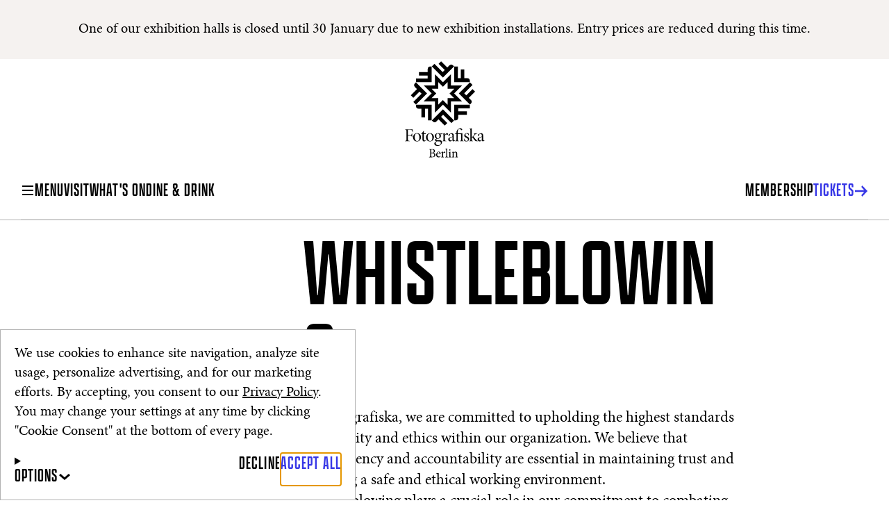

--- FILE ---
content_type: text/html; charset=utf-8
request_url: https://berlin.fotografiska.com/en/legal/whistleblowing
body_size: 19132
content:
<!DOCTYPE html><html class="__variable_30ffcb __variable_b7f721 __variable_5e1351" lang="en"><head><meta charSet="utf-8"/><meta name="viewport" content="width=device-width, initial-scale=1"/><link rel="preload" href="/_next/static/media/e8097d270e34b59e-s.p.woff2" as="font" crossorigin="" type="font/woff2"/><link rel="stylesheet" href="/_next/static/css/7453b8bb8953d4ef.css" data-precedence="next"/><link rel="stylesheet" href="/_next/static/css/b2d660c71311c40d.css" data-precedence="next"/><link rel="stylesheet" href="/_next/static/css/de3fc23ce8a459be.css" data-precedence="next"/><link rel="stylesheet" href="/_next/static/css/a35325f29cb9a076.css" data-precedence="next"/><link rel="stylesheet" href="/_next/static/css/46df366602ce33a5.css" data-precedence="next"/><link rel="stylesheet" href="/_next/static/css/216e028c94acc68d.css" data-precedence="next"/><link rel="preload" as="script" fetchPriority="low" href="/_next/static/chunks/webpack-c59d9203eb363baf.js"/><script src="/_next/static/chunks/618f8807-4ab41ca315839ac6.js" async=""></script><script src="/_next/static/chunks/740-dabea1aa16009cc6.js" async=""></script><script src="/_next/static/chunks/main-app-584b32ab655dc149.js" async=""></script><script src="/_next/static/chunks/9485-2a8508bf35721d95.js" async=""></script><script src="/_next/static/chunks/5959-23ef0f3f643e9aa3.js" async=""></script><script src="/_next/static/chunks/3542-8d645c27d2ef0a0f.js" async=""></script><script src="/_next/static/chunks/1151-4050e7190fea907a.js" async=""></script><script src="/_next/static/chunks/5026-2c6e8215b9a41049.js" async=""></script><script src="/_next/static/chunks/5603-7c6a83542ca00d46.js" async=""></script><script src="/_next/static/chunks/6736-3c6abc9f4fb010a3.js" async=""></script><script src="/_next/static/chunks/app/market/%5Bmarket%5D/%5Blang%5D/layout-2c6e7b8614ee9cf9.js" async=""></script><script src="/_next/static/chunks/8596-14f3b56902ee5043.js" async=""></script><script src="/_next/static/chunks/app/market/%5Bmarket%5D/%5Blang%5D/error-e99c84b38c4c7a09.js" async=""></script><script src="/_next/static/chunks/1155-42a6df1623cc6955.js" async=""></script><script src="/_next/static/chunks/2044-a7c7d5c1e7cea58a.js" async=""></script><script src="/_next/static/chunks/app/market/%5Bmarket%5D/layout-67b33a26a37a48c2.js" async=""></script><script src="https://clerk.fotografiska.com/npm/@clerk/clerk-js@5/dist/clerk.browser.js" data-clerk-js-script="true" async="" crossorigin="anonymous" data-clerk-publishable-key="pk_live_Y2xlcmsuZm90b2dyYWZpc2thLmNvbSQ"></script><script src="/_next/static/chunks/app/market/%5Bmarket%5D/%5Blang%5D/legal/%5Bslug%5D/page-4a66f7cd470bd7a6.js" async=""></script><script src="/_next/static/chunks/3817-cb8b31e5b6a2e3fd.js" async=""></script><script src="/_next/static/chunks/7594-cbb2035de2956873.js" async=""></script><script src="/_next/static/chunks/app/market/%5Bmarket%5D/%5Blang%5D/%5B...slug%5D/page-22f00f8e3b6f1cdc.js" async=""></script><link rel="preload" href="https://swrap.tradedoubler.com/wrap?id=29068" as="script"/><link rel="preload" href="https://www.googletagmanager.com/gtm.js?id=GTM-NX8W8MXH" as="script"/><link href="/favicon.ico" rel="icon" sizes="any"/><meta content="rgb(245, 242, 240)" name="theme-color"/><title>Whistleblowing | Fotografiska Berlin</title><meta name="description" content="At Fotografiska, we are committed to upholding the highest standards of integrity and ethics within our organization."/><meta name="robots" content="index"/><meta property="og:title" content="Whistleblowing | Fotografiska Berlin"/><meta property="og:description" content="At Fotografiska, we are committed to upholding the highest standards of integrity and ethics within our organization."/><meta property="og:url" content="https://berlin.fotografiska.com/"/><meta property="og:site_name" content="Fotografiska Berlin"/><meta property="og:image" content="https://cdn.sanity.io/images/2xi539qp/production/3a613aa9e85fd44deeca8ca09585b1c86db91c03-6496x4331.jpg?w=1200&amp;q=80"/><meta property="og:type" content="website"/><meta name="twitter:card" content="summary_large_image"/><meta name="twitter:title" content="Whistleblowing | Fotografiska Berlin"/><meta name="twitter:description" content="At Fotografiska, we are committed to upholding the highest standards of integrity and ethics within our organization."/><meta name="twitter:image" content="https://cdn.sanity.io/images/2xi539qp/production/3a613aa9e85fd44deeca8ca09585b1c86db91c03-6496x4331.jpg?w=1200&amp;q=80"/><meta name="next-size-adjust"/><!--$--><!--/$--><script src="/_next/static/chunks/polyfills-42372ed130431b0a.js" noModule=""></script></head><body><script type="application/ld+json">{"@context":"https://schema.org","@type":"WebSite","name":"Fotografiska Berlin","url":"https://berlin.fotografiska.com/"}</script><dialog aria-label="Cookie Banner" class="styles_wrapper__tsj7f" id="cookie-banner-dialog"><p class="font-p3">We use cookies to enhance site navigation, analyze site usage, personalize advertising, and for our marketing efforts. By accepting, you consent to our <a class="styles_link__o036p" href="/en/legal/privacy-policy">Privacy Policy</a>. You may change your settings at any time by clicking &quot;Cookie Consent&quot; at the bottom of every page.</p><div class="styles_details-wrapper__0TUfF"><details class="styles_details__VlPjf"><summary class="styles_summary__ZMph4"><div class="styles_toggle-wrapper__lrrDy"><span class="font-h5-uppercase">Options</span><svg xmlns="http://www.w3.org/2000/svg" class="styles_toggle-icon__D2Ufi" height="20" width="20"><use href="/sprite.svg#chevron-up"></use></svg></div></summary><div class="styles_details-content__9RwlM"><details class="styles_details__VlPjf styles_details--item__M1RYC font-p3"><summary class="styles_item-summary__5aqfN"><span class="styles_toggle-wrapper__lrrDy"><span>Essential</span><svg xmlns="http://www.w3.org/2000/svg" class="styles_toggle-icon__D2Ufi" height="20" width="20"><use href="/sprite.svg#chevron-up"></use></svg></span><input class="styles_checkbox__fqHJs" type="checkbox" aria-label="Essential" disabled="" checked=""/></summary><p>These technologies are required to activate the essential functions of our range of services.</p></details><details class="styles_details__VlPjf styles_details--item__M1RYC font-p3"><summary class="styles_item-summary__5aqfN"><span class="styles_toggle-wrapper__lrrDy"><span>Analytics</span><svg xmlns="http://www.w3.org/2000/svg" class="styles_toggle-icon__D2Ufi" height="20" width="20"><use href="/sprite.svg#chevron-up"></use></svg></span><input class="styles_checkbox__fqHJs" type="checkbox" aria-label="Analytics"/></summary><p>These cookies collect information about the use of the website so that its content and functionality can be improved in order to increase the attractiveness of the website. These cookies may be set by third party providers whose services our website uses. These cookies are only set and used with your express prior consent.</p></details><details class="styles_details__VlPjf styles_details--item__M1RYC font-p3"><summary class="styles_item-summary__5aqfN"><span class="styles_toggle-wrapper__lrrDy"><span>Marketing</span><svg xmlns="http://www.w3.org/2000/svg" class="styles_toggle-icon__D2Ufi" height="20" width="20"><use href="/sprite.svg#chevron-up"></use></svg></span><input class="styles_checkbox__fqHJs" type="checkbox" aria-label="Marketing"/></summary><p>These cookies are set by our advertising partners on our website and can be used to create a profile of your interests and show you relevant advertising on other websites (across websites). Visit the <a class="styles_link__o036p" href="https://business.safety.google/privacy/" rel="noopener noreferrer" target="_blank">Google Ads Privacy &amp; Terms website</a> for more information about how Google uses this data.</p></details><div class="styles_buttons-wrapper__oUqr0"><button aria-label="Accept Selected" class="styles_button__u_us0" type="button"><span class="styles_wrapper__MSDYD styles_wrapper--is-highlighted__4SCRz link-hover-opacity"><span class="font-h5-uppercase">Accept Selected</span></span></button><button aria-label="Decline" class="styles_button__u_us0" type="button"><span class="styles_wrapper__MSDYD link-hover-opacity"><span class="font-h5-uppercase">Decline</span></span></button></div></div></details><div class="styles_buttons-wrapper__oUqr0"><button aria-label="Decline" class="styles_button__u_us0" type="button"><span class="styles_wrapper__MSDYD link-hover-opacity"><span class="font-h5-uppercase">Decline</span></span></button><button aria-label="Accept All" class="styles_button__u_us0" data-auto-focus="true" type="button"><span class="styles_wrapper__MSDYD styles_wrapper--is-highlighted__4SCRz link-hover-opacity"><span class="font-h5-uppercase">Accept All</span></span></button></div></div></dialog><aside class="styles_wrapper__DNLNm font-p3"><p>One of our exhibition halls is closed until 30 January due to new exhibition installations. Entry prices are reduced during this time.</p></aside><header class="styles_wrapper__ho7t7"><div class="styles_lockupLogo__E7imD"><a aria-label="Homepage" href="/en"><svg xmlns="http://www.w3.org/2000/svg" height="145" width="115"><use href="/sprite.svg#logo-berlin"></use></svg></a></div><div class="styles_nav-wrapper__nT7TG"><nav aria-label="Header" class="styles_nav__3hvdS"><div class="styles_left-nav__mLBp5"><button class="font-p5 link-hover-opacity styles_button__U9_1b" type="button"><span class="styles_svg__6ZCa_ styles_wrapper__MSDYD styles_wrapper--has-arrow__6uxHj link-hover-opacity styles_wrapper--arrow-before__PRDCJ"><span class="font-h5-uppercase">Menu</span><svg xmlns="http://www.w3.org/2000/svg" aria-hidden="true" class="styles_hamburger-svg__dKQhG" height="20" width="20"><use href="/sprite.svg#hamburger"></use></svg></span></button><ul class="styles_list__5s93R"><li><a aria-current="false" class="styles_link__6az0I styles_wrapper__MSDYD link-hover-opacity" href="/en/visit"><span class="font-h5-uppercase">Visit</span></a></li><li><a aria-current="false" class="styles_link__6az0I styles_wrapper__MSDYD link-hover-opacity" href="/en/whats-on"><span class="font-h5-uppercase">What&#x27;s on</span></a></li><li><a aria-current="false" class="styles_link__6az0I styles_wrapper__MSDYD link-hover-opacity" href="/en/dine-and-drink"><span class="font-h5-uppercase">Dine &amp; Drink</span></a></li></ul></div><div class="styles_brandmarkLogo__wCnjy"><a aria-label="Homepage" href="/en"><svg xmlns="http://www.w3.org/2000/svg" height="50" width="50"><use href="/sprite.svg#brandmark"></use></svg></a></div><div class="styles_right-nav__P9oVS"><ul class="styles_list__5s93R"><li><a aria-current="false" class="styles_link__6az0I styles_wrapper__MSDYD link-hover-opacity" href="/en/memberships"><span class="font-h5-uppercase">Membership</span></a></li><li data-is-highlighted="true"><a class="styles_link__6az0I styles_link--is-highlighted__6cOv4 styles_wrapper__MSDYD styles_wrapper--has-arrow__6uxHj styles_wrapper--is-highlighted__4SCRz link-hover-opacity" href="https://tickets-berlin.fotografiska.com/" rel="noopener noreferrer" target="_blank"><span class="font-h5-uppercase">Tickets</span><svg xmlns="http://www.w3.org/2000/svg" aria-hidden="true" height="20" width="20"><use href="/sprite.svg#arrow-right"></use></svg></a></li></ul></div></nav></div></header><dialog aria-label="Side Nav" class="styles_dialog-container__OYAjQ" id="side-nav-modal"><div class="styles_dialog-content__x2w_y"><header class="styles_header__SO_6W"><div><nav aria-label="Languages" class="styles_nav__hW3JQ font-p5"><ul><li><a aria-current="true" class="styles_link__nIjOt" lang="en" href="/en">English</a></li><li><a aria-current="false" class="styles_link__nIjOt" lang="de" href="/de">Deutsch</a></li></ul></nav></div><button aria-label="Close Side Nav" type="button"><svg xmlns="http://www.w3.org/2000/svg" height="16" width="16"><use href="/sprite.svg#close"></use></svg></button></header><section class="styles_opening-hours__fh_18"><p class="font-p4">Open 10:00–23:00</p></section><section><nav class="styles_nav-level-1__XpGAJ"><ul class="styles_list__5s93R"><li><a aria-current="false" class="styles_link__6az0I styles_wrapper__MSDYD link-hover-opacity" href="/en/visit"><span class="font-h3-uppercase">Visit</span></a></li><li><a aria-current="false" class="styles_link__6az0I styles_wrapper__MSDYD link-hover-opacity" href="/en/whats-on"><span class="font-h3-uppercase">What&#x27;s on</span></a></li><li><a aria-current="false" class="styles_link__6az0I styles_wrapper__MSDYD link-hover-opacity" href="/en/dine-and-drink"><span class="font-h3-uppercase">Dine &amp; Drink</span></a></li></ul></nav><nav class="styles_nav-level-2__44xbt"><ul class="styles_list__5s93R"><li><a aria-current="false" class="styles_link__6az0I styles_wrapper__MSDYD link-hover-opacity" href="/en/memberships"><span class="font-h4-uppercase">Membership</span></a></li><li><a class="styles_link__6az0I styles_wrapper__MSDYD link-hover-opacity" href="https://www.fotografiska.com/emerging"><span class="font-h4-uppercase">Fotografiska Emerging</span></a></li><li><a aria-current="false" class="styles_link__6az0I styles_wrapper__MSDYD link-hover-opacity" href="/en/private-events"><span class="font-h4-uppercase">Private Events</span></a></li><li><a class="styles_link__6az0I styles_wrapper__MSDYD link-hover-opacity" href="https://shop.fotografiska.com/" rel="noopener noreferrer" target="_blank"><span class="font-h4-uppercase">Store</span></a></li><li><a class="styles_link__6az0I styles_wrapper__MSDYD link-hover-opacity" href="https://shop-berlin.fotografiska.com/collections/gift-cards-and-memberships" rel="noopener noreferrer" target="_blank"><span class="font-h4-uppercase">GIft Cards</span></a></li></ul></nav><nav class="styles_nav-level-3__n6t7_"><ul class="styles_list__5s93R"><li><a aria-current="false" class="styles_link__6az0I styles_wrapper__MSDYD link-hover-opacity" href="/en/sign-in"><span class="font-h5-uppercase">Sign In</span></a></li><li><a class="styles_link__6az0I styles_wrapper__MSDYD link-hover-opacity" href="https://www.fotografiska.com/about" rel="noopener noreferrer" target="_blank"><span class="font-h5-uppercase">About</span></a></li><li><a aria-current="false" class="styles_link__6az0I styles_wrapper__MSDYD link-hover-opacity" href="/en/contact"><span class="font-h5-uppercase">Contact</span></a></li><li><a aria-current="false" class="styles_link__6az0I styles_wrapper__MSDYD link-hover-opacity" href="/en/newsletter"><span class="font-h5-uppercase">Newsletter</span></a></li><li><a aria-current="false" class="styles_link__6az0I styles_wrapper__MSDYD link-hover-opacity" href="/en/press"><span class="font-h5-uppercase">Press</span></a></li><li><a class="styles_link__6az0I styles_wrapper__MSDYD link-hover-opacity" href="https://career.fotografiska.com" rel="noopener noreferrer" target="_blank"><span class="font-h5-uppercase">Career</span></a></li></ul><ul><li><a class="link-hover-opacity font-h5-uppercase" href="https://www.fotografiska.com" aria-current="false">Worldwide</a></li><li><a class="link-hover-opacity font-h5-uppercase" href="https://stockholm.fotografiska.com" aria-current="false">Stockholm</a></li><li><a class="link-hover-opacity font-h5-uppercase" href="https://berlin.fotografiska.com" aria-current="true">Berlin</a></li><li><a class="link-hover-opacity font-h5-uppercase" href="https://shanghai.fotografiska.com" aria-current="false">Shanghai</a></li><li><a class="link-hover-opacity font-h5-uppercase" href="https://tallinn.fotografiska.com" aria-current="false">Tallinn</a></li><li><a class="link-hover-opacity font-h5-uppercase" href="https://oslo.fotografiska.com" aria-current="false">Oslo</a></li><li><a class="link-hover-opacity font-h5-uppercase" href="https://newyork.fotografiska.com" aria-current="false">New York</a></li></ul></nav></section><footer class="styles_footer__WpIbD"><a class="styles_buy-tickets-cta__cHf8_ styles_wrapper__MSDYD styles_wrapper--has-arrow__6uxHj styles_wrapper--is-highlighted__4SCRz styles_wrapper--is-button-style__8GwO_ link-hover-opacity" href="https://tickets-berlin.fotografiska.com/" rel="noopener noreferrer" target="_blank"><span class="font-h5-uppercase">Tickets</span><svg xmlns="http://www.w3.org/2000/svg" aria-hidden="true" height="20" width="20"><use href="/sprite.svg#arrow-right"></use></svg></a></footer></div></dialog><main><div class="styles_wrapper__t8EKU container grid"><h1 class="styles_title__qI1aj styles_headline__dVoZ4 font-h2 lg:font-h1-uppercase">Whistleblowing</h1><div class="styles_body__kEvgr"><p class="styles_paragraph__Ikx73 font-p3 lg:font-p2">At Fotografiska, we are committed to upholding the highest standards of integrity and ethics within our organization. We believe that transparency and accountability are essential in maintaining trust and ensuring a safe and ethical working environment.</p><p class="styles_paragraph__Ikx73 font-p3 lg:font-p2">Whistleblowing plays a crucial role in our commitment to combating wrongdoing, corruption, and unethical behavior. We recognize the importance of providing a secure platform for our employees, partners, and stakeholders to report any concerns they may have about improper misconduct within our organization. Through our secure platform, <a class="styles_link__o036p" href="https://whistleb.com/" rel="noopener noreferrer" target="_blank">WhistleB</a>, you can confidentially report any suspected breach of law, business ethics, or other serious misconduct.</p><p class="styles_paragraph__Ikx73 font-p3 lg:font-p2">Our whistleblowing system is accessible to:</p><ul class="styles_list__uSxp9 font-p3"><li class="font-p3">Employees and former employees</li><li class="font-p3">Staffing personnel</li><li class="font-p3">Jobseekers</li><li class="font-p3">Trainees</li><li class="font-p3">Consultants</li><li class="font-p3">Contractors and partners</li><li class="font-p3">Vendors</li><li class="font-p3">Any other person working under the supervision and direction of Fotografiska, or</li><li class="font-p3">Shareholder or person belonging to the administrative and management or supervisory body of Fotografiska, including non-executive members.</li></ul><h2 class="styles_headline__dVoZ4 font-h3-uppercase">What to report</h2><p class="styles_paragraph__Ikx73 font-p3 lg:font-p2">Whistleblowing is used to report misconduct of vital public interest as well as illegal, unethical, or harmful activities that can negatively affect others in a work-related context, for example:</p><ul class="styles_list__uSxp9 font-p3"><li class="font-p3">Corruption and financial irregularities; <em>bribes, unfair competition, money laundering, fraud, conflict of interest</em></li><li class="font-p3">Health and safety violations; <em>workplace health and safety, product safety, serious discrimination and harassments that are against law</em></li><li class="font-p3">Environmental violations; <em>illegal, unethical behaviour of hazardous waste</em></li><li class="font-p3">Privacy violations; <em>improper use of personal data</em> </li><li class="font-p3">Violations of our Code of Conduct</li></ul><h2 class="styles_headline__dVoZ4 font-h3-uppercase">How to report</h2><p class="styles_paragraph__Ikx73 font-p3 lg:font-p2">Whistleblowing is a shared responsibility and by reporting any misconduct, you are helping Fotografiska uphold its commitment to ethics and integrity. The whistleblower committee at Fotografiska is responsible for reviewing, investigating, and taking appropriate action in response to reports. The whistleblowing committee will decide if and how a whistleblowing report should be investigated and, if applicable, escalated. Access to reports and messages received through the whistleblowing system is strictly restricted.</p><p class="styles_paragraph__Ikx73 font-p3 lg:font-p2">We are committed to addressing and rectifying any improper conduct that may be identified. There are no reprisals due to reporting a misconduct, but if it makes you feel more confident, you may report anonymously. You can make a report through our whistleblowing platform or contact the whistleblower committee by phone. In this case, you acquiesce that the report may not be anonymous.</p><p class="styles_paragraph__Ikx73 font-p3 lg:font-p2">Fotografiska Berlin: Sissy Buescher, +49 171 2743869</p><p class="styles_paragraph__Ikx73 font-p3 lg:font-p2">Reporting whistleblowing channels, allowing anonymous dialogue: </p><p class="styles_paragraph__Ikx73 font-p3 lg:font-p2"><a class="styles_link__o036p" href="https://report.whistleb.com/en/fotografiskaberlin" rel="noopener noreferrer" target="_blank">Fotografiska Berlin</a></p><p class="styles_paragraph__Ikx73 font-p3 lg:font-p2">For more information, please see:<br/>FAQ <a class="styles_link__o036p" href="https://whistleb.com/faq/whistleblower" rel="noopener noreferrer" target="_blank">https://whistleb.com/faq/whistleblower</a><br/>How to send a message – a short introduction <a class="styles_link__o036p" href="https://whistleb.com/films" rel="noopener noreferrer" target="_blank">film</a> </p><p class="styles_paragraph__Ikx73 font-p3 lg:font-p2"><em>During the period 2023-12-01-2024-10-14, we have experienced technical issues with our electronic whistle-blowing channel. We have therefore been in contact with the provider of the whistle-blowing channel and received confirmation that the issue has been resolved. If you have submitted a report through our electronic whistleblower channel during this time period, please resubmit your report. We apologize for the incident and thank you for your patience.</em></p><p class="styles_paragraph__Ikx73 font-p3 lg:font-p2"></p></div></div></main><footer class="styles_wrapper__a0j5r" id="footer"><div class="grid styles_wrapper__l6777"><div class="styles_museum-info__q5ugZ"><h3 class="styles_title__4Wi9V font-h5-uppercase">Fotografiska <!-- -->Berlin</h3><p class="styles_address__khn6w font-p4"><a class="font-p4" href="https://maps.app.goo.gl/ccBaSzGNHYyqaHmb9" rel="noopener noreferrer" target="_blank">Oranienburger Str. 54
10117 Berlin - Mitte</a></p></div><ul class="styles_opening-hours__HfWVJ"><li class="styles_opening-hours-row__iUgI_"><p class="font-h5-uppercase">Museum</p><p class="font-p4">Open 10:00–23:00</p></li><li class="styles_opening-hours-row__iUgI_"><p class="font-h5-uppercase">Restaurant Verōnika</p><p class="font-p4">Open 18:00–late</p></li><li class="styles_opening-hours-row__iUgI_"><p class="font-h5-uppercase">Bar Verōnika</p><p class="font-p4">Open 12:00–late</p></li><li class="styles_opening-hours-row__iUgI_"><p class="font-h5-uppercase">Bar Clara </p><p class="font-p4">Open 18:00–until late</p></li><li class="styles_opening-hours-row__iUgI_"><p class="font-h5-uppercase">Café Bar</p><p class="font-p4">Open 10:00–23:00</p></li></ul><nav aria-label="Main footer" class="styles_nav__BuV1j"><ul class="styles_list__5s93R styles_nav-group__squln"><li><a class="styles_link__6az0I styles_wrapper__MSDYD link-hover-opacity" href="https://www.fotografiska.com/about"><span class="font-h5-uppercase">About</span></a></li><li><a aria-current="false" class="styles_link__6az0I styles_wrapper__MSDYD link-hover-opacity" href="/en/contact"><span class="font-h5-uppercase">Contact</span></a></li><li><a aria-current="false" class="styles_link__6az0I styles_wrapper__MSDYD link-hover-opacity" href="/en/press"><span class="font-h5-uppercase">Press</span></a></li><li><a class="styles_link__6az0I styles_wrapper__MSDYD link-hover-opacity" href="https://career.fotografiska.com" rel="noopener noreferrer" target="_blank"><span class="font-h5-uppercase">Career</span></a></li><li><a aria-current="page" class="styles_link__6az0I styles_wrapper__MSDYD link-hover-opacity" href="/en/legal/whistleblowing"><span class="font-h5-uppercase">Whistleblowing</span></a></li><li><a class="styles_link__6az0I styles_wrapper__MSDYD link-hover-opacity" href="https://www.fotografiska.com/legal/accessibility"><span class="font-h5-uppercase">Accessibility</span></a></li><li><a class="styles_link__6az0I styles_wrapper__MSDYD link-hover-opacity" href="https://www.fotografiska.com/emerging"><span class="font-h5-uppercase">Fotografiska Emerging</span></a></li><li><a class="styles_link__6az0I styles_wrapper__MSDYD link-hover-opacity" href="https://shop.fotografiska.com/"><span class="font-h5-uppercase">Store</span></a></li></ul><ul class="styles_list__5s93R styles_nav-group__squln"><li><a class="styles_link__6az0I styles_wrapper__MSDYD link-hover-opacity" href="https://www.instagram.com/fotografiska.berlin/" rel="noopener noreferrer" target="_blank"><span class="font-h5-uppercase">INSTAGRAM</span></a></li><li><a class="styles_link__6az0I styles_wrapper__MSDYD link-hover-opacity" href="https://www.tiktok.com/@fotografiska" rel="noopener noreferrer" target="_blank"><span class="font-h5-uppercase">TikTok</span></a></li><li><a class="styles_link__6az0I styles_wrapper__MSDYD link-hover-opacity" href="https://www.facebook.com/fotografiska.berlin " rel="noopener noreferrer" target="_blank"><span class="font-h5-uppercase">Facebook</span></a></li><li><a class="styles_link__6az0I styles_wrapper__MSDYD link-hover-opacity" href="https://se.linkedin.com/company/fotografiska-international" rel="noopener noreferrer" target="_blank"><span class="font-h5-uppercase">LINKEDIN</span></a></li><li><a class="styles_link__6az0I styles_wrapper__MSDYD link-hover-opacity" href="https://www.youtube.com/@fotografiska.global" rel="noopener noreferrer" target="_blank"><span class="font-h5-uppercase">YOUTUBE</span></a></li><li><a class="styles_link__6az0I styles_wrapper__MSDYD link-hover-opacity" href="https://open.spotify.com/user/fotografiskamuseet?si=93fa8a8f167347bd" rel="noopener noreferrer" target="_blank"><span class="font-h5-uppercase">Spotify</span></a></li></ul><ul class="styles_nav-group__squln"><li><a class="link-hover-opacity font-h5-uppercase" href="https://www.fotografiska.com" aria-current="false">Worldwide</a></li><li><a class="link-hover-opacity font-h5-uppercase" href="https://stockholm.fotografiska.com" aria-current="false">Stockholm</a></li><li><a class="link-hover-opacity font-h5-uppercase" href="https://berlin.fotografiska.com" aria-current="true">Berlin</a></li><li><a class="link-hover-opacity font-h5-uppercase" href="https://shanghai.fotografiska.com" aria-current="false">Shanghai</a></li><li><a class="link-hover-opacity font-h5-uppercase" href="https://tallinn.fotografiska.com" aria-current="false">Tallinn</a></li><li><a class="link-hover-opacity font-h5-uppercase" href="https://oslo.fotografiska.com" aria-current="false">Oslo</a></li><li><a class="link-hover-opacity font-h5-uppercase" href="https://newyork.fotografiska.com" aria-current="false">New York</a></li></ul></nav></div><div class="styles_wrapper__fkxdS font-p5"><div><nav aria-label="Languages" class="styles_nav__hW3JQ font-p5 styles_nav--langs__AFZaL"><ul><li><a aria-current="true" class="styles_link__nIjOt" lang="en" href="/en">English</a></li><li><a aria-current="false" class="styles_link__nIjOt" lang="de" href="/de">Deutsch</a></li></ul></nav></div><div class="styles_legal__Nqbsy"><span class="styles_copyright__i4ZZz">© 2026 Fotografiska. All Rights Reserved.</span><nav aria-label="Legal pages and privacy" class="styles_nav__LcW9H styles_nav--pages__qE9IW"><ul><li><a aria-current="false" class="styles_link__PQuF5 styles_wrapper__MSDYD link-hover-opacity" href="/en/legal/imprint"><span class="font-p5">Imprint</span></a></li><li><a aria-current="false" class="styles_link__PQuF5 styles_wrapper__MSDYD link-hover-opacity" href="/en/legal/terms-of-use"><span class="font-p5">Terms of Use</span></a></li><li><a aria-current="false" class="styles_link__PQuF5 styles_wrapper__MSDYD link-hover-opacity" href="/en/legal/privacy-policy"><span class="font-p5">Privacy Policy</span></a></li><li><a aria-current="false" class="styles_link__PQuF5 styles_wrapper__MSDYD link-hover-opacity" href="/en/legal/allgemeine-geschaeftsbedingungen"><span class="font-p5">Allgemeine Geschäftsbedingungen</span></a></li></ul></nav></div></div><div class="styles_pattern__1D904"></div></footer><script src="/_next/static/chunks/webpack-c59d9203eb363baf.js" async=""></script><script>(self.__next_f=self.__next_f||[]).push([0]);self.__next_f.push([2,null])</script><script>self.__next_f.push([1,"1:HL[\"/_next/static/media/00109b5d8f0ebb66.p.woff2\",\"font\",{\"crossOrigin\":\"\",\"type\":\"font/woff2\"}]\n2:HL[\"/_next/static/media/113104065fcf077f-s.p.woff2\",\"font\",{\"crossOrigin\":\"\",\"type\":\"font/woff2\"}]\n3:HL[\"/_next/static/media/78f6bfd74d217f91-s.p.woff2\",\"font\",{\"crossOrigin\":\"\",\"type\":\"font/woff2\"}]\n4:HL[\"/_next/static/media/b6782f0cbf41afda-s.p.woff2\",\"font\",{\"crossOrigin\":\"\",\"type\":\"font/woff2\"}]\n5:HL[\"/_next/static/media/cfc864dcb3245b35-s.p.woff2\",\"font\",{\"crossOrigin\":\"\",\"type\":\"font/woff2\"}]\n6:HL[\"/_next/static/media/e8097d270e34b59e-s.p.woff2\",\"font\",{\"crossOrigin\":\"\",\"type\":\"font/woff2\"}]\n7:HL[\"/_next/static/css/7453b8bb8953d4ef.css\",\"style\"]\n8:HL[\"/_next/static/css/b2d660c71311c40d.css\",\"style\"]\n9:HL[\"/_next/static/css/de3fc23ce8a459be.css\",\"style\"]\na:HL[\"/_next/static/css/a35325f29cb9a076.css\",\"style\"]\nb:HL[\"/_next/static/css/46df366602ce33a5.css\",\"style\"]\nc:HL[\"/_next/static/css/216e028c94acc68d.css\",\"style\"]\n"])</script><script>self.__next_f.push([1,"d:I[44690,[],\"\"]\n10:I[61742,[],\"\"]\n14:I[59121,[],\"\"]\n15:\"$Sreact.suspense\"\n16:I[95225,[\"9485\",\"static/chunks/9485-2a8508bf35721d95.js\",\"5959\",\"static/chunks/5959-23ef0f3f643e9aa3.js\",\"3542\",\"static/chunks/3542-8d645c27d2ef0a0f.js\",\"1151\",\"static/chunks/1151-4050e7190fea907a.js\",\"5026\",\"static/chunks/5026-2c6e8215b9a41049.js\",\"5603\",\"static/chunks/5603-7c6a83542ca00d46.js\",\"6736\",\"static/chunks/6736-3c6abc9f4fb010a3.js\",\"7071\",\"static/chunks/app/market/%5Bmarket%5D/%5Blang%5D/layout-2c6e7b8614ee9cf9.js\"],\"default\"]\n17:I[72119,[\"9485\",\"static/chunks/9485-2a8508bf35721d95.js\",\"5959\",\"static/chunks/5959-23ef0f3f643e9aa3.js\",\"3542\",\"static/chunks/3542-8d645c27d2ef0a0f.js\",\"1151\",\"static/chunks/1151-4050e7190fea907a.js\",\"5026\",\"static/chunks/5026-2c6e8215b9a41049.js\",\"5603\",\"static/chunks/5603-7c6a83542ca00d46.js\",\"6736\",\"static/chunks/6736-3c6abc9f4fb010a3.js\",\"7071\",\"static/chunks/app/market/%5Bmarket%5D/%5Blang%5D/layout-2c6e7b8614ee9cf9.js\"],\"default\"]\n18:I[44891,[\"9485\",\"static/chunks/9485-2a8508bf35721d95.js\",\"5959\",\"static/chunks/5959-23ef0f3f643e9aa3.js\",\"3542\",\"static/chunks/3542-8d645c27d2ef0a0f.js\",\"1151\",\"static/chunks/1151-4050e7190fea907a.js\",\"5026\",\"static/chunks/5026-2c6e8215b9a41049.js\",\"5603\",\"static/chunks/5603-7c6a83542ca00d46.js\",\"6736\",\"static/chunks/6736-3c6abc9f4fb010a3.js\",\"7071\",\"static/chunks/app/market/%5Bmarket%5D/%5Blang%5D/layout-2c6e7b8614ee9cf9.js\"],\"default\"]\n19:I[58656,[\"9485\",\"static/chunks/9485-2a8508bf35721d95.js\",\"5959\",\"static/chunks/5959-23ef0f3f643e9aa3.js\",\"3542\",\"static/chunks/3542-8d645c27d2ef0a0f.js\",\"1151\",\"static/chunks/1151-4050e7190fea907a.js\",\"5026\",\"static/chunks/5026-2c6e8215b9a41049.js\",\"5603\",\"static/chunks/5603-7c6a83542ca00d46.js\",\"6736\",\"static/chunks/6736-3c6abc9f4fb010a3.js\",\"7071\",\"static/chunks/app/market/%5Bmarket%5D/%5Blang%5D/layout-2c6e7b8614ee9cf9.js\"],\"default\"]\n1a:I[62861,[\"9485\",\"static/chunks/9485-2a8508bf35721d95.js\",\"5959\",\"static/chunks/5959-23ef0f3f643e9aa3.js\",\"3542\",\"static/chunks/3542-8d645c27d2ef0a0f.js\",\"1151\",\"static/chunks/1151-4050e7190f"])</script><script>self.__next_f.push([1,"ea907a.js\",\"5026\",\"static/chunks/5026-2c6e8215b9a41049.js\",\"5603\",\"static/chunks/5603-7c6a83542ca00d46.js\",\"6736\",\"static/chunks/6736-3c6abc9f4fb010a3.js\",\"7071\",\"static/chunks/app/market/%5Bmarket%5D/%5Blang%5D/layout-2c6e7b8614ee9cf9.js\"],\"default\"]\n1b:I[99317,[\"9485\",\"static/chunks/9485-2a8508bf35721d95.js\",\"5959\",\"static/chunks/5959-23ef0f3f643e9aa3.js\",\"3542\",\"static/chunks/3542-8d645c27d2ef0a0f.js\",\"1151\",\"static/chunks/1151-4050e7190fea907a.js\",\"5026\",\"static/chunks/5026-2c6e8215b9a41049.js\",\"5603\",\"static/chunks/5603-7c6a83542ca00d46.js\",\"6736\",\"static/chunks/6736-3c6abc9f4fb010a3.js\",\"7071\",\"static/chunks/app/market/%5Bmarket%5D/%5Blang%5D/layout-2c6e7b8614ee9cf9.js\"],\"default\"]\n1c:I[16238,[\"9485\",\"static/chunks/9485-2a8508bf35721d95.js\",\"5959\",\"static/chunks/5959-23ef0f3f643e9aa3.js\",\"3542\",\"static/chunks/3542-8d645c27d2ef0a0f.js\",\"1151\",\"static/chunks/1151-4050e7190fea907a.js\",\"5026\",\"static/chunks/5026-2c6e8215b9a41049.js\",\"5603\",\"static/chunks/5603-7c6a83542ca00d46.js\",\"6736\",\"static/chunks/6736-3c6abc9f4fb010a3.js\",\"7071\",\"static/chunks/app/market/%5Bmarket%5D/%5Blang%5D/layout-2c6e7b8614ee9cf9.js\"],\"default\"]\n1d:I[38425,[\"9485\",\"static/chunks/9485-2a8508bf35721d95.js\",\"5959\",\"static/chunks/5959-23ef0f3f643e9aa3.js\",\"3542\",\"static/chunks/3542-8d645c27d2ef0a0f.js\",\"1151\",\"static/chunks/1151-4050e7190fea907a.js\",\"5026\",\"static/chunks/5026-2c6e8215b9a41049.js\",\"5603\",\"static/chunks/5603-7c6a83542ca00d46.js\",\"6736\",\"static/chunks/6736-3c6abc9f4fb010a3.js\",\"7071\",\"static/chunks/app/market/%5Bmarket%5D/%5Blang%5D/layout-2c6e7b8614ee9cf9.js\"],\"default\"]\n1e:I[38263,[\"9485\",\"static/chunks/9485-2a8508bf35721d95.js\",\"5959\",\"static/chunks/5959-23ef0f3f643e9aa3.js\",\"3542\",\"static/chunks/3542-8d645c27d2ef0a0f.js\",\"1151\",\"static/chunks/1151-4050e7190fea907a.js\",\"5026\",\"static/chunks/5026-2c6e8215b9a41049.js\",\"5603\",\"static/chunks/5603-7c6a83542ca00d46.js\",\"6736\",\"static/chunks/6736-3c6abc9f4fb010a3.js\",\"7071\",\"static/chunks/app/market/%5Bmarket%5D/%5Blang%5D/layout-2c6e7b8614ee9cf9.js\"],\"GoogleTagManager\"]\n20:I[87"])</script><script>self.__next_f.push([1,"388,[\"9485\",\"static/chunks/9485-2a8508bf35721d95.js\",\"5959\",\"static/chunks/5959-23ef0f3f643e9aa3.js\",\"3542\",\"static/chunks/3542-8d645c27d2ef0a0f.js\",\"1151\",\"static/chunks/1151-4050e7190fea907a.js\",\"5026\",\"static/chunks/5026-2c6e8215b9a41049.js\",\"5603\",\"static/chunks/5603-7c6a83542ca00d46.js\",\"6736\",\"static/chunks/6736-3c6abc9f4fb010a3.js\",\"7071\",\"static/chunks/app/market/%5Bmarket%5D/%5Blang%5D/layout-2c6e7b8614ee9cf9.js\"],\"default\"]\n24:I[69921,[\"8596\",\"static/chunks/8596-14f3b56902ee5043.js\",\"315\",\"static/chunks/app/market/%5Bmarket%5D/%5Blang%5D/error-e99c84b38c4c7a09.js\"],\"default\"]\n29:I[78201,[],\"\"]\n11:[\"market\",\"berlin\",\"d\"]\n12:[\"lang\",\"en\",\"d\"]\n13:[\"slug\",\"whistleblowing\",\"d\"]\n2a:[]\n"])</script><script>self.__next_f.push([1,"0:[\"$\",\"$Ld\",null,{\"buildId\":\"bgSmLuamF20cwFgbMIpPE\",\"assetPrefix\":\"\",\"urlParts\":[\"\",\"en\",\"legal\",\"whistleblowing\"],\"initialTree\":[\"\",{\"children\":[\"market\",{\"children\":[[\"market\",\"berlin\",\"d\"],{\"children\":[[\"lang\",\"en\",\"d\"],{\"children\":[\"legal\",{\"children\":[[\"slug\",\"whistleblowing\",\"d\"],{\"children\":[\"__PAGE__\",{}]}]}]}]},\"$undefined\",\"$undefined\",true]}]}],\"initialSeedData\":[\"\",{\"children\":[\"market\",{\"children\":[[\"market\",\"berlin\",\"d\"],{\"children\":[[\"lang\",\"en\",\"d\"],{\"children\":[\"legal\",{\"children\":[[\"slug\",\"whistleblowing\",\"d\"],{\"children\":[\"__PAGE__\",{},[[\"$Le\",\"$Lf\",null],null],null]},[null,[\"$\",\"$L10\",null,{\"parallelRouterKey\":\"children\",\"segmentPath\":[\"children\",\"market\",\"children\",\"$11\",\"children\",\"$12\",\"children\",\"legal\",\"children\",\"$13\",\"children\"],\"error\":\"$undefined\",\"errorStyles\":\"$undefined\",\"errorScripts\":\"$undefined\",\"template\":[\"$\",\"$L14\",null,{}],\"templateStyles\":\"$undefined\",\"templateScripts\":\"$undefined\",\"notFound\":\"$undefined\",\"notFoundStyles\":\"$undefined\"}]],null]},[null,[\"$\",\"$L10\",null,{\"parallelRouterKey\":\"children\",\"segmentPath\":[\"children\",\"market\",\"children\",\"$11\",\"children\",\"$12\",\"children\",\"legal\",\"children\"],\"error\":\"$undefined\",\"errorStyles\":\"$undefined\",\"errorScripts\":\"$undefined\",\"template\":[\"$\",\"$L14\",null,{}],\"templateStyles\":\"$undefined\",\"templateScripts\":\"$undefined\",\"notFound\":\"$undefined\",\"notFoundStyles\":\"$undefined\"}]],null]},[[[[\"$\",\"link\",\"0\",{\"rel\":\"stylesheet\",\"href\":\"/_next/static/css/7453b8bb8953d4ef.css\",\"precedence\":\"next\",\"crossOrigin\":\"$undefined\"}],[\"$\",\"link\",\"1\",{\"rel\":\"stylesheet\",\"href\":\"/_next/static/css/b2d660c71311c40d.css\",\"precedence\":\"next\",\"crossOrigin\":\"$undefined\"}],[\"$\",\"link\",\"2\",{\"rel\":\"stylesheet\",\"href\":\"/_next/static/css/de3fc23ce8a459be.css\",\"precedence\":\"next\",\"crossOrigin\":\"$undefined\"}],[\"$\",\"link\",\"3\",{\"rel\":\"stylesheet\",\"href\":\"/_next/static/css/a35325f29cb9a076.css\",\"precedence\":\"next\",\"crossOrigin\":\"$undefined\"}],[\"$\",\"link\",\"4\",{\"rel\":\"stylesheet\",\"href\":\"/_next/static/css/46df366602ce33a5.css\",\"precedence\":\"next\",\"crossOrigin\":\"$undefined\"}],[\"$\",\"link\",\"5\",{\"rel\":\"stylesheet\",\"href\":\"/_next/static/css/216e028c94acc68d.css\",\"precedence\":\"next\",\"crossOrigin\":\"$undefined\"}]],[\"$\",\"html\",null,{\"className\":\"__variable_30ffcb __variable_b7f721 __variable_5e1351\",\"lang\":\"en\",\"children\":[[\"$\",\"head\",null,{\"children\":[[\"$\",\"link\",null,{\"href\":\"/favicon.ico\",\"rel\":\"icon\",\"sizes\":\"any\"}],null,[\"$\",\"$15\",null,{\"children\":[[\"$\",\"$L16\",null,{\"market\":\"berlin\"}],[\"$\",\"$L17\",null,{\"market\":\"berlin\"}],[\"$\",\"$L18\",null,{\"market\":\"berlin\"}],[\"$\",\"$L19\",null,{\"market\":\"berlin\"}],[\"$\",\"$L1a\",null,{\"market\":\"berlin\"}],[\"$\",\"$L1b\",null,{\"market\":\"berlin\"}],[\"$\",\"$L1c\",null,{}],[\"$\",\"$L1d\",null,{\"market\":\"berlin\"}],[\"$\",\"$L1e\",null,{\"gtmId\":\"GTM-NX8W8MXH\",\"market\":\"berlin\"}]]}]]}],[\"$\",\"body\",null,{\"children\":[\"$L1f\",[\"$\",\"$L20\",null,{}],\"$L21\",false,\"$L22\",\"$L23\",[\"$\",\"$L10\",null,{\"parallelRouterKey\":\"children\",\"segmentPath\":[\"children\",\"market\",\"children\",\"$11\",\"children\",\"$12\",\"children\"],\"error\":\"$24\",\"errorStyles\":[[\"$\",\"link\",\"0\",{\"rel\":\"stylesheet\",\"href\":\"/_next/static/css/d776431b66422427.css\",\"precedence\":\"next\",\"crossOrigin\":\"$undefined\"}]],\"errorScripts\":[],\"template\":[\"$\",\"$L14\",null,{}],\"templateStyles\":\"$undefined\",\"templateScripts\":\"$undefined\",\"notFound\":[\"$\",\"main\",null,{\"children\":\"$L25\"}],\"notFoundStyles\":[[\"$\",\"link\",\"0\",{\"rel\":\"stylesheet\",\"href\":\"/_next/static/css/5fb85f6a653500bf.css\",\"precedence\":\"next\",\"crossOrigin\":\"$undefined\"}],[\"$\",\"link\",\"1\",{\"rel\":\"stylesheet\",\"href\":\"/_next/static/css/83cf7aa4d8d3226d.css\",\"precedence\":\"next\",\"crossOrigin\":\"$undefined\"}],[\"$\",\"link\",\"2\",{\"rel\":\"stylesheet\",\"href\":\"/_next/static/css/90e42950f3f1e16c.css\",\"precedence\":\"next\",\"crossOrigin\":\"$undefined\"}]]}],\"$L26\"]}],null]}]],null],null]},[[null,\"$L27\"],null],null]},[null,[\"$\",\"$L10\",null,{\"parallelRouterKey\":\"children\",\"segmentPath\":[\"children\",\"market\",\"children\"],\"error\":\"$undefined\",\"errorStyles\":\"$undefined\",\"errorScripts\":\"$undefined\",\"template\":[\"$\",\"$L14\",null,{}],\"templateStyles\":\"$undefined\",\"templateScripts\":\"$undefined\",\"notFound\":\"$undefined\",\"notFoundStyles\":\"$undefined\"}]],null]},[null,[\"$\",\"$L10\",null,{\"parallelRouterKey\":\"children\",\"segmentPath\":[\"children\"],\"error\":\"$undefined\",\"errorStyles\":\"$undefined\",\"errorScripts\":\"$undefined\",\"template\":[\"$\",\"$L14\",null,{}],\"templateStyles\":\"$undefined\",\"templateScripts\":\"$undefined\",\"notFound\":[[\"$\",\"title\",null,{\"children\":\"404: This page could not be found.\"}],[\"$\",\"div\",null,{\"style\":{\"fontFamily\":\"system-ui,\\\"Segoe UI\\\",Roboto,Helvetica,Arial,sans-serif,\\\"Apple Color Emoji\\\",\\\"Segoe UI Emoji\\\"\",\"height\":\"100vh\",\"textAlign\":\"center\",\"display\":\"flex\",\"flexDirection\":\"column\",\"alignItems\":\"center\",\"justifyContent\":\"center\"},\"children\":[\"$\",\"div\",null,{\"children\":[[\"$\",\"style\",null,{\"dangerouslySetInnerHTML\":{\"__html\":\"body{color:#000;background:#fff;margin:0}.next-error-h1{border-right:1px solid rgba(0,0,0,.3)}@media (prefers-color-scheme:dark){body{color:#fff;background:#000}.next-error-h1{border-right:1px solid rgba(255,255,255,.3)}}\"}}],[\"$\",\"h1\",null,{\"className\":\"next-error-h1\",\"style\":{\"display\":\"inline-block\",\"margin\":\"0 20px 0 0\",\"padding\":\"0 23px 0 0\",\"fontSize\":24,\"fontWeight\":500,\"verticalAlign\":\"top\",\"lineHeight\":\"49px\"},\"children\":\"404\"}],[\"$\",\"div\",null,{\"style\":{\"display\":\"inline-block\"},\"children\":[\"$\",\"h2\",null,{\"style\":{\"fontSize\":14,\"fontWeight\":400,\"lineHeight\":\"49px\",\"margin\":0},\"children\":\"This page could not be found.\"}]}]]}]}]],\"notFoundStyles\":[]}]],null],\"couldBeIntercepted\":false,\"initialHead\":[null,\"$L28\"],\"globalErrorComponent\":\"$29\",\"missingSlots\":\"$W2a\"}]\n"])</script><script>self.__next_f.push([1,"2d:I[70448,[\"3542\",\"static/chunks/3542-8d645c27d2ef0a0f.js\",\"1155\",\"static/chunks/1155-42a6df1623cc6955.js\",\"2044\",\"static/chunks/2044-a7c7d5c1e7cea58a.js\",\"7820\",\"static/chunks/app/market/%5Bmarket%5D/layout-67b33a26a37a48c2.js\"],\"ClientClerkProvider\"]\n2e:I[78184,[\"3542\",\"static/chunks/3542-8d645c27d2ef0a0f.js\",\"1155\",\"static/chunks/1155-42a6df1623cc6955.js\",\"2044\",\"static/chunks/2044-a7c7d5c1e7cea58a.js\",\"7820\",\"static/chunks/app/market/%5Bmarket%5D/layout-67b33a26a37a48c2.js\"],\"default\"]\n26:[\"$\",\"footer\",null,{\"className\":\"styles_wrapper__a0j5r\",\"id\":\"footer\",\"children\":[\"$L2b\",\"$L2c\",[\"$\",\"div\",null,{\"className\":\"styles_pattern__1D904\"}]]}]\n27:[\"$\",\"$L2d\",null,{\"telemetry\":false,\"publishableKey\":\"pk_live_Y2xlcmsuZm90b2dyYWZpc2thLmNvbSQ\",\"clerkJSUrl\":\"$undefined\",\"clerkJSVersion\":\"$undefined\",\"proxyUrl\":\"\",\"domain\":\"\",\"isSatellite\":false,\"signInUrl\":\"\",\"signUpUrl\":\"\",\"signInForceRedirectUrl\":\"\",\"signUpForceRedirectUrl\":\"\",\"signInFallbackRedirectUrl\":\"\",\"signUpFallbackRedirectUrl\":\"\",\"afterSignInUrl\":\"\",\"afterSignUpUrl\":\"\",\"sdkMetadata\":{\"name\":\"@clerk/nextjs\",\"version\":\"6.13.0\",\"environment\":\"production\"},\"nonce\":\"\",\"initialState\":null,\"children\":[\"$\",\"$L2e\",null,{\"children\":[\"$\",\"$L10\",null,{\"parallelRouterKey\":\"children\",\"segmentPath\":[\"children\",\"market\",\"children\",\"$11\",\"children\"],\"error\":\"$undefined\",\"errorStyles\":\"$undefined\",\"errorScripts\":\"$undefined\",\"template\":[\"$\",\"$L14\",null,{}],\"templateStyles\":\"$undefined\",\"templateScripts\":\"$undefined\",\"notFound\":\"$undefined\",\"notFoundStyles\":\"$undefined\"}]}]}]\n22:[[\"$\",\"meta\",null,{\"content\":\"rgb(245, 242, 240)\",\"name\":\"theme-color\"}],[\"$\",\"aside\",null,{\"className\":\"styles_wrapper__DNLNm font-p3\",\"children\":[[\"$\",\"p\",null,{\"children\":[\"One of our exhibition halls is closed until 30 January due to new exhibition installations. Entry prices are reduced during this time.\"]}]]}]]\n1f:[\"$\",\"script\",null,{\"dangerouslySetInnerHTML\":{\"__html\":\"{\\\"@context\\\":\\\"https://schema.org\\\",\\\"@type\\\":\\\"WebSite\\\",\\\"name\\\":\\\"Fotografiska Berlin\\\",\\\"url\\\":\\\"https://berlin.fotografis"])</script><script>self.__next_f.push([1,"ka.com/\\\"}\"},\"type\":\"application/ld+json\"}]\n"])</script><script>self.__next_f.push([1,"2f:I[918,[\"9485\",\"static/chunks/9485-2a8508bf35721d95.js\",\"5959\",\"static/chunks/5959-23ef0f3f643e9aa3.js\",\"3542\",\"static/chunks/3542-8d645c27d2ef0a0f.js\",\"5026\",\"static/chunks/5026-2c6e8215b9a41049.js\",\"5603\",\"static/chunks/5603-7c6a83542ca00d46.js\",\"6393\",\"static/chunks/app/market/%5Bmarket%5D/%5Blang%5D/legal/%5Bslug%5D/page-4a66f7cd470bd7a6.js\"],\"default\"]\n30:I[13795,[\"9485\",\"static/chunks/9485-2a8508bf35721d95.js\",\"5959\",\"static/chunks/5959-23ef0f3f643e9aa3.js\",\"3542\",\"static/chunks/3542-8d645c27d2ef0a0f.js\",\"5026\",\"static/chunks/5026-2c6e8215b9a41049.js\",\"5603\",\"static/chunks/5603-7c6a83542ca00d46.js\",\"6393\",\"static/chunks/app/market/%5Bmarket%5D/%5Blang%5D/legal/%5Bslug%5D/page-4a66f7cd470bd7a6.js\"],\"default\"]\n31:I[35270,[\"9485\",\"static/chunks/9485-2a8508bf35721d95.js\",\"5959\",\"static/chunks/5959-23ef0f3f643e9aa3.js\",\"3542\",\"static/chunks/3542-8d645c27d2ef0a0f.js\",\"5026\",\"static/chunks/5026-2c6e8215b9a41049.js\",\"5603\",\"static/chunks/5603-7c6a83542ca00d46.js\",\"6393\",\"static/chunks/app/market/%5Bmarket%5D/%5Blang%5D/legal/%5Bslug%5D/page-4a66f7cd470bd7a6.js\"],\"default\"]\n32:I[12504,[\"9485\",\"static/chunks/9485-2a8508bf35721d95.js\",\"5959\",\"static/chunks/5959-23ef0f3f643e9aa3.js\",\"3542\",\"static/chunks/3542-8d645c27d2ef0a0f.js\",\"1151\",\"static/chunks/1151-4050e7190fea907a.js\",\"5026\",\"static/chunks/5026-2c6e8215b9a41049.js\",\"5603\",\"static/chunks/5603-7c6a83542ca00d46.js\",\"6736\",\"static/chunks/6736-3c6abc9f4fb010a3.js\",\"7071\",\"static/chunks/app/market/%5Bmarket%5D/%5Blang%5D/layout-2c6e7b8614ee9cf9.js\"],\"default\"]\n33:I[20904,[\"9485\",\"static/chunks/9485-2a8508bf35721d95.js\",\"5959\",\"static/chunks/5959-23ef0f3f643e9aa3.js\",\"3542\",\"static/chunks/3542-8d645c27d2ef0a0f.js\",\"1151\",\"static/chunks/1151-4050e7190fea907a.js\",\"5026\",\"static/chunks/5026-2c6e8215b9a41049.js\",\"5603\",\"static/chunks/5603-7c6a83542ca00d46.js\",\"6736\",\"static/chunks/6736-3c6abc9f4fb010a3.js\",\"7071\",\"static/chunks/app/market/%5Bmarket%5D/%5Blang%5D/layout-2c6e7b8614ee9cf9.js\"],\"default\"]\n34:I[9485,[\"9485\",\"static/chunks/9485-2a8508bf35721d95.js\",\"5959\",\"s"])</script><script>self.__next_f.push([1,"tatic/chunks/5959-23ef0f3f643e9aa3.js\",\"3542\",\"static/chunks/3542-8d645c27d2ef0a0f.js\",\"5026\",\"static/chunks/5026-2c6e8215b9a41049.js\",\"5603\",\"static/chunks/5603-7c6a83542ca00d46.js\",\"6393\",\"static/chunks/app/market/%5Bmarket%5D/%5Blang%5D/legal/%5Bslug%5D/page-4a66f7cd470bd7a6.js\"],\"\"]\n35:I[31706,[\"9485\",\"static/chunks/9485-2a8508bf35721d95.js\",\"5959\",\"static/chunks/5959-23ef0f3f643e9aa3.js\",\"3542\",\"static/chunks/3542-8d645c27d2ef0a0f.js\",\"1151\",\"static/chunks/1151-4050e7190fea907a.js\",\"5026\",\"static/chunks/5026-2c6e8215b9a41049.js\",\"5603\",\"static/chunks/5603-7c6a83542ca00d46.js\",\"6736\",\"static/chunks/6736-3c6abc9f4fb010a3.js\",\"7071\",\"static/chunks/app/market/%5Bmarket%5D/%5Blang%5D/layout-2c6e7b8614ee9cf9.js\"],\"default\"]\n36:I[85026,[\"9485\",\"static/chunks/9485-2a8508bf35721d95.js\",\"5959\",\"static/chunks/5959-23ef0f3f643e9aa3.js\",\"3542\",\"static/chunks/3542-8d645c27d2ef0a0f.js\",\"5026\",\"static/chunks/5026-2c6e8215b9a41049.js\",\"5603\",\"static/chunks/5603-7c6a83542ca00d46.js\",\"6393\",\"static/chunks/app/market/%5Bmarket%5D/%5Blang%5D/legal/%5Bslug%5D/page-4a66f7cd470bd7a6.js\"],\"default\"]\n37:I[34624,[\"9485\",\"static/chunks/9485-2a8508bf35721d95.js\",\"5959\",\"static/chunks/5959-23ef0f3f643e9aa3.js\",\"3542\",\"static/chunks/3542-8d645c27d2ef0a0f.js\",\"1151\",\"static/chunks/1151-4050e7190fea907a.js\",\"5026\",\"static/chunks/5026-2c6e8215b9a41049.js\",\"5603\",\"static/chunks/5603-7c6a83542ca00d46.js\",\"6736\",\"static/chunks/6736-3c6abc9f4fb010a3.js\",\"7071\",\"static/chunks/app/market/%5Bmarket%5D/%5Blang%5D/layout-2c6e7b8614ee9cf9.js\"],\"default\"]\n4f:I[57453,[\"9485\",\"static/chunks/9485-2a8508bf35721d95.js\",\"5959\",\"static/chunks/5959-23ef0f3f643e9aa3.js\",\"3542\",\"static/chunks/3542-8d645c27d2ef0a0f.js\",\"1151\",\"static/chunks/1151-4050e7190fea907a.js\",\"1155\",\"static/chunks/1155-42a6df1623cc6955.js\",\"3817\",\"static/chunks/3817-cb8b31e5b6a2e3fd.js\",\"5026\",\"static/chunks/5026-2c6e8215b9a41049.js\",\"5603\",\"static/chunks/5603-7c6a83542ca00d46.js\",\"6736\",\"static/chunks/6736-3c6abc9f4fb010a3.js\",\"7594\",\"static/chunks/7594-cbb2035de2956873.js\",\"8596\",\"static"])</script><script>self.__next_f.push([1,"/chunks/8596-14f3b56902ee5043.js\",\"9559\",\"static/chunks/app/market/%5Bmarket%5D/%5Blang%5D/%5B...slug%5D/page-22f00f8e3b6f1cdc.js\"],\"default\"]\n"])</script><script>self.__next_f.push([1,"f:[[\"$\",\"$L2f\",null,{\"hasFbViewContentEvent\":null,\"market\":\"berlin\",\"pageType\":\"$undefined\"}],[\"$\",\"$L30\",null,{\"market\":\"berlin\",\"pageType\":\"legalPage\",\"translations\":[{\"language\":\"en_US\",\"slug\":{\"current\":\"whistleblowing\"}},{\"language\":\"de_DE\",\"slug\":{\"current\":\"whistleblowing\"}}]}],[\"$\",\"main\",null,{\"children\":[\"$\",\"div\",null,{\"className\":\"styles_wrapper__t8EKU container grid\",\"children\":[[\"$\",\"h1\",null,{\"className\":\"styles_title__qI1aj styles_headline__dVoZ4 font-h2 lg:font-h1-uppercase\",\"children\":\"Whistleblowing\"}],null,[\"$\",\"div\",null,{\"className\":\"styles_body__kEvgr\",\"children\":[[\"$\",\"p\",null,{\"className\":\"styles_paragraph__Ikx73 font-p3 lg:font-p2\",\"children\":[\"At Fotografiska, we are committed to upholding the highest standards of integrity and ethics within our organization. We believe that transparency and accountability are essential in maintaining trust and ensuring a safe and ethical working environment.\"]}],[\"$\",\"p\",null,{\"className\":\"styles_paragraph__Ikx73 font-p3 lg:font-p2\",\"children\":[\"Whistleblowing plays a crucial role in our commitment to combating wrongdoing, corruption, and unethical behavior. We recognize the importance of providing a secure platform for our employees, partners, and stakeholders to report any concerns they may have about improper misconduct within our organization. Through our secure platform, \",[\"$\",\"$L31\",null,{\"className\":\"styles_link__o036p\",\"href\":\"https://whistleb.com/\",\"target\":\"_blank\",\"children\":[\"WhistleB\"]}],\", you can confidentially report any suspected breach of law, business ethics, or other serious misconduct.\"]}],[\"$\",\"p\",null,{\"className\":\"styles_paragraph__Ikx73 font-p3 lg:font-p2\",\"children\":[\"Our whistleblowing system is accessible to:\"]}],[\"$\",\"ul\",null,{\"className\":\"styles_list__uSxp9 font-p3\",\"children\":[[\"$\",\"li\",null,{\"className\":\"font-p3\",\"children\":[\"Employees and former employees\"]}],[\"$\",\"li\",null,{\"className\":\"font-p3\",\"children\":[\"Staffing personnel\"]}],[\"$\",\"li\",null,{\"className\":\"font-p3\",\"children\":[\"Jobseekers\"]}],[\"$\",\"li\",null,{\"className\":\"font-p3\",\"children\":[\"Trainees\"]}],[\"$\",\"li\",null,{\"className\":\"font-p3\",\"children\":[\"Consultants\"]}],[\"$\",\"li\",null,{\"className\":\"font-p3\",\"children\":[\"Contractors and partners\"]}],[\"$\",\"li\",null,{\"className\":\"font-p3\",\"children\":[\"Vendors\"]}],[\"$\",\"li\",null,{\"className\":\"font-p3\",\"children\":[\"Any other person working under the supervision and direction of Fotografiska, or\"]}],[\"$\",\"li\",null,{\"className\":\"font-p3\",\"children\":[\"Shareholder or person belonging to the administrative and management or supervisory body of Fotografiska, including non-executive members.\"]}]]}],[\"$\",\"h2\",null,{\"className\":\"styles_headline__dVoZ4 font-h3-uppercase\",\"children\":[\"What to report\"]}],[\"$\",\"p\",null,{\"className\":\"styles_paragraph__Ikx73 font-p3 lg:font-p2\",\"children\":[\"Whistleblowing is used to report misconduct of vital public interest as well as illegal, unethical, or harmful activities that can negatively affect others in a work-related context, for example:\"]}],[\"$\",\"ul\",null,{\"className\":\"styles_list__uSxp9 font-p3\",\"children\":[[\"$\",\"li\",null,{\"className\":\"font-p3\",\"children\":[\"Corruption and financial irregularities; \",[\"$\",\"em\",null,{\"children\":[\"bribes, unfair competition, money laundering, fraud, conflict of interest\"]}]]}],[\"$\",\"li\",null,{\"className\":\"font-p3\",\"children\":[\"Health and safety violations; \",[\"$\",\"em\",null,{\"children\":[\"workplace health and safety, product safety, serious discrimination and harassments that are against law\"]}]]}],[\"$\",\"li\",null,{\"className\":\"font-p3\",\"children\":[\"Environmental violations; \",[\"$\",\"em\",null,{\"children\":[\"illegal, unethical behaviour of hazardous waste\"]}]]}],[\"$\",\"li\",null,{\"className\":\"font-p3\",\"children\":[\"Privacy violations; \",[\"$\",\"em\",null,{\"children\":[\"improper use of personal data\"]}],\" \"]}],[\"$\",\"li\",null,{\"className\":\"font-p3\",\"children\":[\"Violations of our Code of Conduct\"]}]]}],[\"$\",\"h2\",null,{\"className\":\"styles_headline__dVoZ4 font-h3-uppercase\",\"children\":[\"How to report\"]}],[\"$\",\"p\",null,{\"className\":\"styles_paragraph__Ikx73 font-p3 lg:font-p2\",\"children\":[\"Whistleblowing is a shared responsibility and by reporting any misconduct, you are helping Fotografiska uphold its commitment to ethics and integrity. The whistleblower committee at Fotografiska is responsible for reviewing, investigating, and taking appropriate action in response to reports. The whistleblowing committee will decide if and how a whistleblowing report should be investigated and, if applicable, escalated. Access to reports and messages received through the whistleblowing system is strictly restricted.\"]}],[\"$\",\"p\",null,{\"className\":\"styles_paragraph__Ikx73 font-p3 lg:font-p2\",\"children\":[\"We are committed to addressing and rectifying any improper conduct that may be identified. There are no reprisals due to reporting a misconduct, but if it makes you feel more confident, you may report anonymously. You can make a report through our whistleblowing platform or contact the whistleblower committee by phone. In this case, you acquiesce that the report may not be anonymous.\"]}],[\"$\",\"p\",null,{\"className\":\"styles_paragraph__Ikx73 font-p3 lg:font-p2\",\"children\":[\"Fotografiska Berlin: Sissy Buescher, +49 171 2743869\"]}],[\"$\",\"p\",null,{\"className\":\"styles_paragraph__Ikx73 font-p3 lg:font-p2\",\"children\":[\"Reporting whistleblowing channels, allowing anonymous dialogue: \"]}],[\"$\",\"p\",null,{\"className\":\"styles_paragraph__Ikx73 font-p3 lg:font-p2\",\"children\":[[\"$\",\"$L31\",null,{\"className\":\"styles_link__o036p\",\"href\":\"https://report.whistleb.com/en/fotografiskaberlin\",\"target\":\"_blank\",\"children\":[\"Fotografiska Berlin\"]}]]}],[\"$\",\"p\",null,{\"className\":\"styles_paragraph__Ikx73 font-p3 lg:font-p2\",\"children\":[\"For more information, please see:\",[\"$\",\"br\",null,{}],\"FAQ \",[\"$\",\"$L31\",null,{\"className\":\"styles_link__o036p\",\"href\":\"https://whistleb.com/faq/whistleblower\",\"target\":\"_blank\",\"children\":[\"https://whistleb.com/faq/whistleblower\"]}],\"\",[\"$\",\"br\",null,{}],\"How to send a message – a short introduction \",[\"$\",\"$L31\",null,{\"className\":\"styles_link__o036p\",\"href\":\"https://whistleb.com/films\",\"target\":\"_blank\",\"children\":[\"film\"]}],\" \"]}],[\"$\",\"p\",null,{\"className\":\"styles_paragraph__Ikx73 font-p3 lg:font-p2\",\"children\":[[\"$\",\"em\",null,{\"children\":[\"During the period 2023-12-01-2024-10-14, we have experienced technical issues with our electronic whistle-blowing channel. We have therefore been in contact with the provider of the whistle-blowing channel and received confirmation that the issue has been resolved. If you have submitted a report through our electronic whistleblower channel during this time period, please resubmit your report. We apologize for the incident and thank you for your patience.\"]}]]}],[\"$\",\"p\",null,{\"className\":\"styles_paragraph__Ikx73 font-p3 lg:font-p2\",\"children\":[\"\"]}]]}]]}]}]]\n"])</script><script>self.__next_f.push([1,"21:[\"$\",\"$L32\",null,{\"uiLabels\":{\"_createdAt\":\"2023-08-30T16:06:26Z\",\"_id\":\"e6afa7e5-0b91-40bf-827c-9deadf04632d\",\"_rev\":\"jLo9kKf8a79GOf6XRzMB2n\",\"_type\":\"uiLabelSettings\",\"_updatedAt\":\"2025-10-23T20:27:59Z\",\"accountLogOutButtonLabel\":\"Log Out\",\"accountManageBillingButtonLabel\":\"Manage Billing\",\"accountModalCloseButtonLabel\":\"Close Modal\",\"accountModalTitle\":\"Account Settings\",\"accountPersonalInformationTitle\":\"Personal Information\",\"accountReceiptEmailLabel\":\"Your receipts are sent to %VAR%\",\"accountRequestDeletionButtonLabel\":\"Request account deletion\",\"accountSaveButtonLabel\":\"Save\",\"accountSettingsTitle\":\"Account Settings\",\"accountSuccessfullyUpdatedMessage\":\"Successfully updated!\",\"accountYourSubscriptionLabel\":\"Your Subscription\",\"adminBackToScannerCta\":\"Back to Scanner\",\"adminExpires\":\"Expires\",\"adminHubspotContactId\":\"Hubspot Contact ID\",\"adminInvalidMembership\":\"Invalid\",\"adminLifetimeMember\":\"Lifetime Member\",\"adminLifetimeMemberExpiration\":\"Never\",\"adminPrimaryId\":\"Primary ID\",\"adminScanMembershipQrCode\":\"Scan Membership QR Code\",\"adminSecondaryId\":\"Secondary ID\",\"adminUserNotFound\":\"User not found\",\"adminValidMembership\":\"Valid\",\"authenticationAccountExistsErrorMessage\":\"Account already exists\",\"authenticationAccountNotFoundErrorMessage\":\"Account not found\",\"authenticationCheckoutButtonLabel\":\"Proceed To Checkout\",\"authenticationCompleteSignUpButtonLabel\":\"Complete Sign Up\",\"authenticationContinueLinkLabel\":\"Continue\",\"authenticationEmailFieldLabel\":\"Email\",\"authenticationEmailInvalidErrorMessage\":\"You entered an invalid email address\",\"authenticationEmailLinkExpiredMessage\":\"The email link has expired\",\"authenticationEmailLinkSentMessage\":\"Check your email and visit the link that we sent you\",\"authenticationEmailVerifiedAndUpdatedMessage\":\"Email address is verified and updated\",\"authenticationFailedMessage\":\"Authentication failed\",\"authenticationFirstNameFieldLabel\":\"First Name\",\"authenticationLastNameFieldLabel\":\"Last Name\",\"authenticationSendMagicLinkButtonLabel\":\"Send\",\"authenticationSessionExistsErrorMessage\":\"You are already signed in\",\"authenticationSignInLinkLabel\":\"Sign In\",\"authenticationSignUpLinkLabel\":\"Create account\",\"authenticationTooManyRequestsErrorMessage\":\"Too many requests\",\"authenticationTryAgainButtonLabel\":\"Try again\",\"authenticationUnexpectedErrorMessage\":\"Something unexpected happened\",\"authenticationUnverifiedMessage\":\"Authentication unverified\",\"authenticationVerifiedMessage\":\"Authentication verified\",\"authenticationVerifiedOnOtherDeviceMessage\":\"Verification completed, return to the original tab to continue\",\"authenticationVerifyingMessage\":\"Verifying…\",\"authenticationWithAppleButtonLabel\":\"Continue with Apple\",\"authenticationWithEmailLinkLabel\":\"Continue with Email\",\"authenticationWithGoogleButtonLabel\":\"Continue with Google\",\"authentificationEmailAlreadyAssociated\":\"Email address already associated with another account\",\"bookingRequestFormAdditionalInformationLabel\":\"Any additional information to add?\",\"bookingRequestFormCompanyNameLabel\":\"Company Name\",\"bookingRequestFormContactInformationSectionHeading\":\"Your contact information\",\"bookingRequestFormContactPreferenceLabel\":\"I would prefer to be contacted by\",\"bookingRequestFormContactPreferenceOptionEmail\":\"Email\",\"bookingRequestFormContactPreferenceOptionPhone\":\"Phone\",\"bookingRequestFormEmailLabel\":\"Email\",\"bookingRequestFormEmailOptInLabel\":\"Subscribe to our Newsletter and Promotional Emails.\",\"bookingRequestFormEndTimeLabel\":\"End time\",\"bookingRequestFormErrorMessage\":\"Something wrong happened. Please try again later.\",\"bookingRequestFormEventDateLabel\":\"Event date\",\"bookingRequestFormEventDetailLabel\":\"Name of this event\",\"bookingRequestFormEventDetailSectionHeading\":\"Your event details\",\"bookingRequestFormFirstNameLabel\":\"First Name\",\"bookingRequestFormGdprConsentMessage\":[{\"_key\":\"0f72851746b7\",\"_type\":\"block\",\"children\":[{\"_key\":\"ea2c765a1558\",\"_type\":\"span\",\"marks\":[],\"text\":\"In order to submit your personal information you must agree to and accept the terms of \"},{\"_key\":\"1e21cb09ec40\",\"_type\":\"span\",\"marks\":[\"af8c3e878ae9\"],\"text\":\"Tripleseat's privacy policy\"},{\"_key\":\"601077efdfbd\",\"_type\":\"span\",\"marks\":[],\"text\":\".\"}],\"markDefs\":[{\"_key\":\"af8c3e878ae9\",\"_type\":\"externalLink\",\"blank\":true,\"href\":\"https://tripleseat.com/privacy-policy/\"}],\"style\":\"normal\"}],\"bookingRequestFormGuestCountLabel\":\"Amount of guests\",\"bookingRequestFormLastNameLabel\":\"Last Name\",\"bookingRequestFormPhoneLabel\":\"Phone Number\",\"bookingRequestFormReferralSourceLabel\":\"How did you first hear about us?\",\"bookingRequestFormStartTimeLabel\":\"Start time\",\"bookingRequestFormSubmitButtonLabel\":\"Submit\",\"clientErrorDescription\":\"Something went wrong. We have logged the error and will look into it.\",\"clientErrorTitle\":\"Error\",\"closedToday\":\"Closed\",\"cookieConsent\":\"Cookie Consent\",\"cookiesBannerAcceptAllButtonLabel\":\"Accept All\",\"cookiesBannerAcceptSelectedButtonLabel\":\"Accept Selected\",\"cookiesBannerAnalyticsDescription\":\"These cookies collect information about the use of the website so that its content and functionality can be improved in order to increase the attractiveness of the website. These cookies may be set by third party providers whose services our website uses. These cookies are only set and used with your express prior consent.\",\"cookiesBannerAnalyticsToggleLabel\":\"Analytics\",\"cookiesBannerDeclineButtonLabel\":\"Decline\",\"cookiesBannerEssentialDescription\":\"These technologies are required to activate the essential functions of our range of services.\",\"cookiesBannerEssentialToggleLabel\":\"Essential\",\"cookiesBannerMarketingDescription\":[{\"_key\":\"963aa1f65f72\",\"_type\":\"block\",\"children\":[{\"_key\":\"87d844a14cb50\",\"_type\":\"span\",\"marks\":[],\"text\":\"These cookies are set by our advertising partners on our website and can be used to create a profile of your interests and show you relevant advertising on other websites (across websites). Visit the \"},{\"_key\":\"830c46ba5aab\",\"_type\":\"span\",\"marks\":[\"af9c96e497be\"],\"text\":\"Google Ads Privacy \u0026 Terms website\"},{\"_key\":\"125e70f7d8cb\",\"_type\":\"span\",\"marks\":[],\"text\":\" for more information about how Google uses this data.\"}],\"markDefs\":[{\"_key\":\"af9c96e497be\",\"_type\":\"externalLink\",\"blank\":true,\"href\":\"https://business.safety.google/privacy/\"}],\"style\":\"normal\"}],\"cookiesBannerMarketingToggleLabel\":\"Marketing\",\"cookiesBannerOptionsLabel\":\"Options\",\"cookiesBannerTitle\":\"Cookie Banner\",\"corporateMembershipPriceTitle\":\"Price\",\"corporateMembershipTableLabel\":\"Membership Comparison\",\"eventsOverviewSliderLabel\":\"Carousel of Events\",\"exhibitionArchiveNoResult\":\"Sorry, we didn’t find any results for %VAR%\",\"exhibitionEmergingArtist\":\"Emerging artist\",\"exhibitionFromTemplate\":\"From %VAR%\",\"exhibitionNew\":\"New\",\"exhibitionUntilTemplate\":\"Until %VAR%\",\"exhibitionUpcoming\":\"Upcoming exhibition\",\"exhibitionsFilterCurrentLabel\":\"Current\",\"exhibitionsFilterNavLabel\":\"Exhibitions filter\",\"exhibitionsFilterPastLabel\":\"Past\",\"exhibitionsFilterUpcomingLabel\":\"Upcoming\",\"exhibitonsOverviewSliderLabel\":\"Carousel of exhibitions\",\"footerAdditionalPagesNavLabel\":\"Legal pages and privacy\",\"footerCopyright\":\"Fotografiska. All Rights Reserved.\",\"footerLanguageNavLabel\":\"Languages\",\"footerMainNavLabel\":\"Main footer\",\"generalLoading\":\"Searching...\",\"headerNavLabel\":\"Header\",\"homepageLogoLinkLabel\":\"Homepage\",\"imageGallerySliderLabel\":\"Media carousel\",\"language\":\"en_US\",\"learnMoreCtaLabel\":\"Learn more\",\"listOverviewSliderLabel\":\"Carousel of links\",\"locationsOverviewSliderLabel\":\"Carousel of Locations\",\"market\":\"global\",\"membershipActiveMembershipEyebrow\":\"Your Membership\",\"membershipDetailsDescription\":\"Your membership and payment details, personal information, and communications can be managed in your account settings.\",\"membershipDetailsEyebrow\":\"Welcome, %VAR%!\",\"membershipDetailsTitle\":\"Access your benefits in the museum by adding your membership pass to your digital wallet.\",\"membershipManageMembershipCta\":\"Manage\",\"membershipPassAddToAppleWalletAriaLabel\":\"Add To Apple Wallet\",\"membershipPassAddToGoogleWalletAriaLabel\":\"Add To Google Wallet\",\"membershipPassExpiresDescription\":\"Expires %VAR%\",\"membershipPassQrCodeAlt\":\"Membership Pass Qr Code Alt\",\"membershipPassTitle\":\"Membership Pass\",\"membershipPrivateTicketsCtaLabel\":\"Member Tickets\",\"membershipRegularMonthlyPeriodicity\":\"Monthly\",\"membershipRegularYearlyPeriodicity\":\"Yearly\",\"membershipSidebarCtaLabel\":\"Become a Member\",\"membershipSidebarDescription\":\"Members benefit from discounted tickets, special perks, and more.\",\"membershipSidebarHeading\":\"Memberships\",\"newsletterEmailInputLabel\":\"Email\",\"newsletterErrorMessage\":\"Oh no, something went wrong. Please try again!\",\"newsletterFirstNameInputLabel\":\"First Name\",\"newsletterLastNameInputLabel\":\"Last Name\",\"newsletterRequiredFieldsLabel\":\"*Required fields\",\"newsletterSubmitButtonLabel\":\"Sign Up\",\"newsletterSuccessMessage\":\"Thank you! The latest from Fotografiska will be landing in your inbox soon.\",\"noMembershipDetailsTitle\":\"Sign up for a membership below\",\"openToday\":\"Open\",\"openingHoursClosedToday\":\"Opens today at %VAR%.\",\"openingHoursClosedTomorrow\":\"Opens %VAR% at %VAR2%.\",\"openingHoursDays\":\"%VAR1% - %VAR2%\",\"openingHoursTomorrow\":\"tomorrow\",\"readMoreAboutLabel\":\"Read More About %VAR%\",\"redirectBackCta\":\"Back to Fotografiska\",\"redirectBannerTitle\":\"We’ve detected you are in %VAR1% and forwarded you to the %VAR2% Site\",\"redirectContinueCta\":\"Continue to %VAR%\",\"restaurantsOverviewSliderLabel\":\"Carousel of Restaurants\",\"searchInputLabel\":\" \",\"searchInputPlaceholder\":\"Search\",\"selectLabel\":\"Select an option\",\"sideNavCloseButtonLabel\":\"Close Side Nav\",\"sideNavModalAriaLabel\":\"Side Nav\",\"sideNavTrigger\":\"Menu\",\"ticketsLinkLabel\":\"Tickets\",\"venuesOverviewSliderLabel\":\"Carousel of Venues\",\"videoEmbedAcceptCookiesButtonLabel\":\"Accept marketing cookies\",\"videoEmbedCookiesInfoSubtitle\":\"This embedded video requires additional cookies to function\",\"videoEmbedCookiesInfoTitle\":\"Please consent to the use of marketing cookies to view this video\"},\"cookieBannerContent\":[{\"_key\":\"a78050e1b0fa\",\"_type\":\"block\",\"children\":[{\"_key\":\"53e80f469d390\",\"_type\":\"span\",\"marks\":[],\"text\":\"We use cookies to enhance site navigation, analyze site usage, personalize advertising, and for our marketing efforts. By accepting, you consent to our \"},{\"_key\":\"fffe87edbd3c\",\"_type\":\"span\",\"marks\":[\"e9c6bc109de2\"],\"text\":\"Privacy Policy\"},{\"_key\":\"314e50515bef\",\"_type\":\"span\",\"marks\":[],\"text\":\". You may change your settings at any time by clicking \\\"Cookie Consent\\\" at the bottom of every page.\"}],\"markDefs\":[{\"_key\":\"e9c6bc109de2\",\"_type\":\"internalLink\",\"href\":\"privacy-policy\",\"language\":\"en_US\",\"market\":\"berlin\",\"pageType\":\"legalPage\",\"reference\":{\"_ref\":\"6d3cb990-87ff-4925-8684-b615a4d2d5d3\",\"_type\":\"reference\"},\"title\":\"Privacy Policy\"}],\"style\":\"normal\"}]}]\n"])</script><script>self.__next_f.push([1,"3d:[]\n3c:{\"_key\":\"ea2c765a1558\",\"_type\":\"span\",\"marks\":\"$3d\",\"text\":\"In order to submit your personal information you must agree to and accept the terms of \"}\n3f:[\"af8c3e878ae9\"]\n3e:{\"_key\":\"1e21cb09ec40\",\"_type\":\"span\",\"marks\":\"$3f\",\"text\":\"Tripleseat's privacy policy\"}\n41:[]\n40:{\"_key\":\"601077efdfbd\",\"_type\":\"span\",\"marks\":\"$41\",\"text\":\".\"}\n3b:[\"$3c\",\"$3e\",\"$40\"]\n43:{\"_key\":\"af8c3e878ae9\",\"_type\":\"externalLink\",\"blank\":true,\"href\":\"https://tripleseat.com/privacy-policy/\"}\n42:[\"$43\"]\n3a:{\"_key\":\"0f72851746b7\",\"_type\":\"block\",\"children\":\"$3b\",\"markDefs\":\"$42\",\"style\":\"normal\"}\n39:[\"$3a\"]\n48:[]\n47:{\"_key\":\"87d844a14cb50\",\"_type\":\"span\",\"marks\":\"$48\",\"text\":\"These cookies are set by our advertising partners on our website and can be used to create a profile of your interests and show you relevant advertising on other websites (across websites). Visit the \"}\n4a:[\"af9c96e497be\"]\n49:{\"_key\":\"830c46ba5aab\",\"_type\":\"span\",\"marks\":\"$4a\",\"text\":\"Google Ads Privacy \u0026 Terms website\"}\n4c:[]\n4b:{\"_key\":\"125e70f7d8cb\",\"_type\":\"span\",\"marks\":\"$4c\",\"text\":\" for more information about how Google uses this data.\"}\n46:[\"$47\",\"$49\",\"$4b\"]\n4e:{\"_key\":\"af9c96e497be\",\"_type\":\"externalLink\",\"blank\":true,\"href\":\"https://business.safety.google/privacy/\"}\n4d:[\"$4e\"]\n45:{\"_key\":\"963aa1f65f72\",\"_type\":\"block\",\"children\":\"$46\",\"markDefs\":\"$4d\",\"style\":\"normal\"}\n44:[\"$45\"]\n"])</script><script>self.__next_f.push([1,"38:{\"_createdAt\":\"2023-08-30T16:06:26Z\",\"_id\":\"e6afa7e5-0b91-40bf-827c-9deadf04632d\",\"_rev\":\"jLo9kKf8a79GOf6XRzMB2n\",\"_type\":\"uiLabelSettings\",\"_updatedAt\":\"2025-10-23T20:27:59Z\",\"accountLogOutButtonLabel\":\"Log Out\",\"accountManageBillingButtonLabel\":\"Manage Billing\",\"accountModalCloseButtonLabel\":\"Close Modal\",\"accountModalTitle\":\"Account Settings\",\"accountPersonalInformationTitle\":\"Personal Information\",\"accountReceiptEmailLabel\":\"Your receipts are sent to %VAR%\",\"accountRequestDeletionButtonLabel\":\"Request account deletion\",\"accountSaveButtonLabel\":\"Save\",\"accountSettingsTitle\":\"Account Settings\",\"accountSuccessfullyUpdatedMessage\":\"Successfully updated!\",\"accountYourSubscriptionLabel\":\"Your Subscription\",\"adminBackToScannerCta\":\"Back to Scanner\",\"adminExpires\":\"Expires\",\"adminHubspotContactId\":\"Hubspot Contact ID\",\"adminInvalidMembership\":\"Invalid\",\"adminLifetimeMember\":\"Lifetime Member\",\"adminLifetimeMemberExpiration\":\"Never\",\"adminPrimaryId\":\"Primary ID\",\"adminScanMembershipQrCode\":\"Scan Membership QR Code\",\"adminSecondaryId\":\"Secondary ID\",\"adminUserNotFound\":\"User not found\",\"adminValidMembership\":\"Valid\",\"authenticationAccountExistsErrorMessage\":\"Account already exists\",\"authenticationAccountNotFoundErrorMessage\":\"Account not found\",\"authenticationCheckoutButtonLabel\":\"Proceed To Checkout\",\"authenticationCompleteSignUpButtonLabel\":\"Complete Sign Up\",\"authenticationContinueLinkLabel\":\"Continue\",\"authenticationEmailFieldLabel\":\"Email\",\"authenticationEmailInvalidErrorMessage\":\"You entered an invalid email address\",\"authenticationEmailLinkExpiredMessage\":\"The email link has expired\",\"authenticationEmailLinkSentMessage\":\"Check your email and visit the link that we sent you\",\"authenticationEmailVerifiedAndUpdatedMessage\":\"Email address is verified and updated\",\"authenticationFailedMessage\":\"Authentication failed\",\"authenticationFirstNameFieldLabel\":\"First Name\",\"authenticationLastNameFieldLabel\":\"Last Name\",\"authenticationSendMagicLinkButtonLabel\":\"Send\",\"authenticationSessionExistsErrorMessage\":\"You are already signed in\",\"authenticationSignInLinkLabel\":\"Sign In\",\"authenticationSignUpLinkLabel\":\"Create account\",\"authenticationTooManyRequestsErrorMessage\":\"Too many requests\",\"authenticationTryAgainButtonLabel\":\"Try again\",\"authenticationUnexpectedErrorMessage\":\"Something unexpected happened\",\"authenticationUnverifiedMessage\":\"Authentication unverified\",\"authenticationVerifiedMessage\":\"Authentication verified\",\"authenticationVerifiedOnOtherDeviceMessage\":\"Verification completed, return to the original tab to continue\",\"authenticationVerifyingMessage\":\"Verifying…\",\"authenticationWithAppleButtonLabel\":\"Continue with Apple\",\"authenticationWithEmailLinkLabel\":\"Continue with Email\",\"authenticationWithGoogleButtonLabel\":\"Continue with Google\",\"authentificationEmailAlreadyAssociated\":\"Email address already associated with another account\",\"bookingRequestFormAdditionalInformationLabel\":\"Any additional information to add?\",\"bookingRequestFormCompanyNameLabel\":\"Company Name\",\"bookingRequestFormContactInformationSectionHeading\":\"Your contact information\",\"bookingRequestFormContactPreferenceLabel\":\"I would prefer to be contacted by\",\"bookingRequestFormContactPreferenceOptionEmail\":\"Email\",\"bookingRequestFormContactPreferenceOptionPhone\":\"Phone\",\"bookingRequestFormEmailLabel\":\"Email\",\"bookingRequestFormEmailOptInLabel\":\"Subscribe to our Newsletter and Promotional Emails.\",\"bookingRequestFormEndTimeLabel\":\"End time\",\"bookingRequestFormErrorMessage\":\"Something wrong happened. Please try again later.\",\"bookingRequestFormEventDateLabel\":\"Event date\",\"bookingRequestFormEventDetailLabel\":\"Name of this event\",\"bookingRequestFormEventDetailSectionHeading\":\"Your event details\",\"bookingRequestFormFirstNameLabel\":\"First Name\",\"bookingRequestFormGdprConsentMessage\":\"$39\",\"bookingRequestFormGuestCountLabel\":\"Amount of guests\",\"bookingRequestFormLastNameLabel\":\"Last Name\",\"bookingRequestFormPhoneLabel\":\"Phone Number\",\"bookingRequestFormReferralSourceLabel\":\"How did you first hear about us?\",\"bookingRequestFormStartTimeLabel\":\"Start time\",\"bookingRequestFormSubmitButtonLabel\":\"Submit\",\"clientErrorDescription\":\"Something went wrong. We have logged the error and will look into it.\",\"clientErrorTitle\":\"Error\",\"closedToday\":\"Closed\",\"cookieConsent\":\"Cookie Consent\",\"cookiesBannerAcceptAllButtonLabel\":\"Accept All\",\"cookiesBannerAcceptSelectedButtonLabel\":\"Accept Selected\",\"cookiesBannerAnalyticsDescription\":\"These cookies collect information about the use of the website so that its content and functionality can be improved in order to increase the attractiveness of the website. These cookies may be set by third party providers whose services our website uses. These cookies are only set and used with your express prior consent.\",\"cookiesBannerAnalyticsToggleLabel\":\"Analytics\",\"cookiesBannerDeclineButtonLabel\":\"Decline\",\"cookiesBannerEssentialDescription\":\"These technologies are required to activate the essential functions of our range of services.\",\"cookiesBannerEssentialToggleLabel\":\"Essential\",\"cookiesBannerMarketingDescription\":\"$44\",\"cookiesBannerMarketingToggleLabel\":\"Marketing\",\"cookiesBannerOptionsLabel\":\"Options\",\"cookiesBannerTitle\":\"Cookie Banner\",\"corporateMembershipPriceTitle\":\"Price\",\"corporateMembershipTableLabel\":\"Membership Comparison\",\"eventsOverviewSliderLabel\":\"Carousel of Events\",\"exhibitionArchiveNoResult\":\"Sorry, we didn’t find any results for %VAR%\",\"exhibitionEmergingArtist\":\"Emerging artist\",\"exhibitionFromTemplate\":\"From %VAR%\",\"exhibitionNew\":\"New\",\"exhibitionUntilTemplate\":\"Until %VAR%\",\"exhibitionUpcoming\":\"Upcoming exhibition\",\"exhibitionsFilterCurrentLabel\":\"Current\",\"exhibitionsFilterNavLabel\":\"Exhibitions filter\",\"exhibitionsFilterPastLabel\":\"Past\",\"exhibitionsFilterUpcomingLabel\":\"Upcoming\",\"exhibitonsOverviewSliderLabel\":\"Carousel of exhibitions\",\"footerAdditionalPagesNavLabel\":\"Legal pages and privacy\",\"footerCopyright\":\"Fotografiska. All Rights Reserved.\",\"footerLanguageNavLabel\":\"Languages\",\"footerMainNavLabel\":\"Main footer\",\"generalLoading\":\"Searching...\",\"headerNavLabel\":\"Header\",\"homepageLogoLinkLabel\":\"Homepage\",\"imageGallerySliderLabel\":\"Media carousel\",\"language\":\"en_US\",\"learnMoreCtaLabel\":\"Learn more\",\"listOverviewSliderLabel\":\"Carousel of links\",\"locationsOverviewSliderLabel\":\"Carousel of Locations\",\"market\":\"global\",\"membershipActiveMembershipEyebrow\":\"Your Membership\",\"membershipDetailsDescription\":\"Your membership and payment details, personal information, and communications can be managed in your account settings.\",\"membershipDetailsEyebrow\":\"Welcome, %VAR%!\",\"membershipDetailsTitle\":\"Access your benefits in the museum by adding your membership pass to your digital wallet.\",\"membershipManageMembershipCta\":\"Manage\",\"membershipPassAddToAppleWalletAriaLabel\":\"Add To Apple Wallet\",\"membershipPassAddToGoogleWalletAriaLabel\":\"Add To Google Wallet\",\"membershipPassExpiresDescription\":\"Expires %VAR%\",\"membershipPassQrCodeAlt\":\"Membership Pass Qr Code Alt\",\"membershipPassTitle\":\"Membership Pass\",\"membershipPrivateTicketsCtaLabel\":\"Member Tickets\",\"membershipRegularMonthlyPeriodicity\":\"Monthly\",\"membershipRegularYearlyPeriodicity\":\"Yearly\",\"membershipSidebarCtaLabel\":\"Become a Member\",\"membershipSidebarDescription\":\"Members benefit from discounted tickets, special perks, and more.\",\"membershipSidebarHeading\":\"Memberships\",\"newsletterEmailInputLabel\":\"Email\",\"newsletterErrorMessage\":\"Oh no, something went wrong. Please try again!\",\"newsletterFirstNameInputLabel\":\"First Name\",\"newsletterLastNameInputLabel\":\"Last Name\",\"newsletterRequiredFieldsLabel\":\"*Required fields\",\"newsletterSubmitButtonLabel\":\"Sign Up\",\"newsletterSuccessMessage\":\"Thank you! The latest from Fotografiska will be landing in your inbox soon.\",\"noMembershipDetailsTitle\":\"Sign up for a membership below\",\"openToday\":\"Open\",\"openingHoursClosedToday\":\"Opens today at %VAR%.\",\"openingHoursClosedTomorrow\":\"Opens %VAR% at %VAR2%.\",\"openingHoursDays\":\"%VAR1% - %VAR2%\",\"openingHoursTomorrow\":\"tomorrow\",\"readMoreAboutLabel\":\"Read More About %VAR%\",\"redirectBackCta\":\"Back to Fotografiska\",\"redirectBannerTitle\":\"We’ve detected you are in %VAR1% and forwarded you to the %VAR2% Site\",\"redirectContinueCta\":\"Continue to %VAR%\",\"restaurantsOverviewSliderLabel\":\"Carousel of Restaurants\",\"searchInputLabel\":\" \",\"searchInputPlaceholder\":\"Search\",\"selectLabel\":\"Select an option\",\"sideNavCloseButtonLabel\":\"Close Side Nav\",\"sideNavModalAriaLabel\":\"Side Nav\",\"sideNavTrigger\":\"Menu\",\"ticketsLinkLabel\":\"Tickets\",\"venuesOverviewSliderLabel\":\"Carousel of Venues\",\"videoEmbedAcceptCookiesButtonLabel\":\"Accept marketing cookies\",\"videoEmbedCookiesInfoSubtitle\":\"This embedded video requires additional cookies to function\",\"videoEmbedCookiesInfoTitle\":\"Please consent to the use of marketing cookies to view this video\"}\n"])</script><script>self.__next_f.push([1,"23:[[\"$\",\"$L33\",null,{\"children\":[[\"$\",\"div\",null,{\"className\":\"styles_lockupLogo__E7imD\",\"children\":[\"$\",\"$L34\",null,{\"aria-label\":\"Homepage\",\"className\":\"$undefined\",\"href\":\"/en\",\"children\":[\"$\",\"svg\",null,{\"xmlns\":\"http://www.w3.org/2000/svg\",\"height\":145,\"width\":115,\"children\":[\"$undefined\",[\"$\",\"use\",null,{\"href\":\"/sprite.svg#logo-berlin\"}]]}]}]}],[\"$\",\"div\",null,{\"className\":\"styles_nav-wrapper__nT7TG\",\"children\":[\"$\",\"nav\",null,{\"aria-label\":\"Header\",\"className\":\"styles_nav__3hvdS\",\"children\":[[\"$\",\"div\",null,{\"className\":\"styles_left-nav__mLBp5\",\"children\":[[\"$\",\"$L35\",null,{\"uiLabels\":{\"_createdAt\":\"2023-08-30T16:06:26Z\",\"_id\":\"e6afa7e5-0b91-40bf-827c-9deadf04632d\",\"_rev\":\"jLo9kKf8a79GOf6XRzMB2n\",\"_type\":\"uiLabelSettings\",\"_updatedAt\":\"2025-10-23T20:27:59Z\",\"accountLogOutButtonLabel\":\"Log Out\",\"accountManageBillingButtonLabel\":\"Manage Billing\",\"accountModalCloseButtonLabel\":\"Close Modal\",\"accountModalTitle\":\"Account Settings\",\"accountPersonalInformationTitle\":\"Personal Information\",\"accountReceiptEmailLabel\":\"Your receipts are sent to %VAR%\",\"accountRequestDeletionButtonLabel\":\"Request account deletion\",\"accountSaveButtonLabel\":\"Save\",\"accountSettingsTitle\":\"Account Settings\",\"accountSuccessfullyUpdatedMessage\":\"Successfully updated!\",\"accountYourSubscriptionLabel\":\"Your Subscription\",\"adminBackToScannerCta\":\"Back to Scanner\",\"adminExpires\":\"Expires\",\"adminHubspotContactId\":\"Hubspot Contact ID\",\"adminInvalidMembership\":\"Invalid\",\"adminLifetimeMember\":\"Lifetime Member\",\"adminLifetimeMemberExpiration\":\"Never\",\"adminPrimaryId\":\"Primary ID\",\"adminScanMembershipQrCode\":\"Scan Membership QR Code\",\"adminSecondaryId\":\"Secondary ID\",\"adminUserNotFound\":\"User not found\",\"adminValidMembership\":\"Valid\",\"authenticationAccountExistsErrorMessage\":\"Account already exists\",\"authenticationAccountNotFoundErrorMessage\":\"Account not found\",\"authenticationCheckoutButtonLabel\":\"Proceed To Checkout\",\"authenticationCompleteSignUpButtonLabel\":\"Complete Sign Up\",\"authenticationContinueLinkLabel\":\"Continue\",\"authenticationEmailFieldLabel\":\"Email\",\"authenticationEmailInvalidErrorMessage\":\"You entered an invalid email address\",\"authenticationEmailLinkExpiredMessage\":\"The email link has expired\",\"authenticationEmailLinkSentMessage\":\"Check your email and visit the link that we sent you\",\"authenticationEmailVerifiedAndUpdatedMessage\":\"Email address is verified and updated\",\"authenticationFailedMessage\":\"Authentication failed\",\"authenticationFirstNameFieldLabel\":\"First Name\",\"authenticationLastNameFieldLabel\":\"Last Name\",\"authenticationSendMagicLinkButtonLabel\":\"Send\",\"authenticationSessionExistsErrorMessage\":\"You are already signed in\",\"authenticationSignInLinkLabel\":\"Sign In\",\"authenticationSignUpLinkLabel\":\"Create account\",\"authenticationTooManyRequestsErrorMessage\":\"Too many requests\",\"authenticationTryAgainButtonLabel\":\"Try again\",\"authenticationUnexpectedErrorMessage\":\"Something unexpected happened\",\"authenticationUnverifiedMessage\":\"Authentication unverified\",\"authenticationVerifiedMessage\":\"Authentication verified\",\"authenticationVerifiedOnOtherDeviceMessage\":\"Verification completed, return to the original tab to continue\",\"authenticationVerifyingMessage\":\"Verifying…\",\"authenticationWithAppleButtonLabel\":\"Continue with Apple\",\"authenticationWithEmailLinkLabel\":\"Continue with Email\",\"authenticationWithGoogleButtonLabel\":\"Continue with Google\",\"authentificationEmailAlreadyAssociated\":\"Email address already associated with another account\",\"bookingRequestFormAdditionalInformationLabel\":\"Any additional information to add?\",\"bookingRequestFormCompanyNameLabel\":\"Company Name\",\"bookingRequestFormContactInformationSectionHeading\":\"Your contact information\",\"bookingRequestFormContactPreferenceLabel\":\"I would prefer to be contacted by\",\"bookingRequestFormContactPreferenceOptionEmail\":\"Email\",\"bookingRequestFormContactPreferenceOptionPhone\":\"Phone\",\"bookingRequestFormEmailLabel\":\"Email\",\"bookingRequestFormEmailOptInLabel\":\"Subscribe to our Newsletter and Promotional Emails.\",\"bookingRequestFormEndTimeLabel\":\"End time\",\"bookingRequestFormErrorMessage\":\"Something wrong happened. Please try again later.\",\"bookingRequestFormEventDateLabel\":\"Event date\",\"bookingRequestFormEventDetailLabel\":\"Name of this event\",\"bookingRequestFormEventDetailSectionHeading\":\"Your event details\",\"bookingRequestFormFirstNameLabel\":\"First Name\",\"bookingRequestFormGdprConsentMessage\":[{\"_key\":\"0f72851746b7\",\"_type\":\"block\",\"children\":[{\"_key\":\"ea2c765a1558\",\"_type\":\"span\",\"marks\":[],\"text\":\"In order to submit your personal information you must agree to and accept the terms of \"},{\"_key\":\"1e21cb09ec40\",\"_type\":\"span\",\"marks\":[\"af8c3e878ae9\"],\"text\":\"Tripleseat's privacy policy\"},{\"_key\":\"601077efdfbd\",\"_type\":\"span\",\"marks\":[],\"text\":\".\"}],\"markDefs\":[{\"_key\":\"af8c3e878ae9\",\"_type\":\"externalLink\",\"blank\":true,\"href\":\"https://tripleseat.com/privacy-policy/\"}],\"style\":\"normal\"}],\"bookingRequestFormGuestCountLabel\":\"Amount of guests\",\"bookingRequestFormLastNameLabel\":\"Last Name\",\"bookingRequestFormPhoneLabel\":\"Phone Number\",\"bookingRequestFormReferralSourceLabel\":\"How did you first hear about us?\",\"bookingRequestFormStartTimeLabel\":\"Start time\",\"bookingRequestFormSubmitButtonLabel\":\"Submit\",\"clientErrorDescription\":\"Something went wrong. We have logged the error and will look into it.\",\"clientErrorTitle\":\"Error\",\"closedToday\":\"Closed\",\"cookieConsent\":\"Cookie Consent\",\"cookiesBannerAcceptAllButtonLabel\":\"Accept All\",\"cookiesBannerAcceptSelectedButtonLabel\":\"Accept Selected\",\"cookiesBannerAnalyticsDescription\":\"These cookies collect information about the use of the website so that its content and functionality can be improved in order to increase the attractiveness of the website. These cookies may be set by third party providers whose services our website uses. These cookies are only set and used with your express prior consent.\",\"cookiesBannerAnalyticsToggleLabel\":\"Analytics\",\"cookiesBannerDeclineButtonLabel\":\"Decline\",\"cookiesBannerEssentialDescription\":\"These technologies are required to activate the essential functions of our range of services.\",\"cookiesBannerEssentialToggleLabel\":\"Essential\",\"cookiesBannerMarketingDescription\":[{\"_key\":\"963aa1f65f72\",\"_type\":\"block\",\"children\":[{\"_key\":\"87d844a14cb50\",\"_type\":\"span\",\"marks\":[],\"text\":\"These cookies are set by our advertising partners on our website and can be used to create a profile of your interests and show you relevant advertising on other websites (across websites). Visit the \"},{\"_key\":\"830c46ba5aab\",\"_type\":\"span\",\"marks\":[\"af9c96e497be\"],\"text\":\"Google Ads Privacy \u0026 Terms website\"},{\"_key\":\"125e70f7d8cb\",\"_type\":\"span\",\"marks\":[],\"text\":\" for more information about how Google uses this data.\"}],\"markDefs\":[{\"_key\":\"af9c96e497be\",\"_type\":\"externalLink\",\"blank\":true,\"href\":\"https://business.safety.google/privacy/\"}],\"style\":\"normal\"}],\"cookiesBannerMarketingToggleLabel\":\"Marketing\",\"cookiesBannerOptionsLabel\":\"Options\",\"cookiesBannerTitle\":\"Cookie Banner\",\"corporateMembershipPriceTitle\":\"Price\",\"corporateMembershipTableLabel\":\"Membership Comparison\",\"eventsOverviewSliderLabel\":\"Carousel of Events\",\"exhibitionArchiveNoResult\":\"Sorry, we didn’t find any results for %VAR%\",\"exhibitionEmergingArtist\":\"Emerging artist\",\"exhibitionFromTemplate\":\"From %VAR%\",\"exhibitionNew\":\"New\",\"exhibitionUntilTemplate\":\"Until %VAR%\",\"exhibitionUpcoming\":\"Upcoming exhibition\",\"exhibitionsFilterCurrentLabel\":\"Current\",\"exhibitionsFilterNavLabel\":\"Exhibitions filter\",\"exhibitionsFilterPastLabel\":\"Past\",\"exhibitionsFilterUpcomingLabel\":\"Upcoming\",\"exhibitonsOverviewSliderLabel\":\"Carousel of exhibitions\",\"footerAdditionalPagesNavLabel\":\"Legal pages and privacy\",\"footerCopyright\":\"Fotografiska. All Rights Reserved.\",\"footerLanguageNavLabel\":\"Languages\",\"footerMainNavLabel\":\"Main footer\",\"generalLoading\":\"Searching...\",\"headerNavLabel\":\"Header\",\"homepageLogoLinkLabel\":\"Homepage\",\"imageGallerySliderLabel\":\"Media carousel\",\"language\":\"en_US\",\"learnMoreCtaLabel\":\"Learn more\",\"listOverviewSliderLabel\":\"Carousel of links\",\"locationsOverviewSliderLabel\":\"Carousel of Locations\",\"market\":\"global\",\"membershipActiveMembershipEyebrow\":\"Your Membership\",\"membershipDetailsDescription\":\"Your membership and payment details, personal information, and communications can be managed in your account settings.\",\"membershipDetailsEyebrow\":\"Welcome, %VAR%!\",\"membershipDetailsTitle\":\"Access your benefits in the museum by adding your membership pass to your digital wallet.\",\"membershipManageMembershipCta\":\"Manage\",\"membershipPassAddToAppleWalletAriaLabel\":\"Add To Apple Wallet\",\"membershipPassAddToGoogleWalletAriaLabel\":\"Add To Google Wallet\",\"membershipPassExpiresDescription\":\"Expires %VAR%\",\"membershipPassQrCodeAlt\":\"Membership Pass Qr Code Alt\",\"membershipPassTitle\":\"Membership Pass\",\"membershipPrivateTicketsCtaLabel\":\"Member Tickets\",\"membershipRegularMonthlyPeriodicity\":\"Monthly\",\"membershipRegularYearlyPeriodicity\":\"Yearly\",\"membershipSidebarCtaLabel\":\"Become a Member\",\"membershipSidebarDescription\":\"Members benefit from discounted tickets, special perks, and more.\",\"membershipSidebarHeading\":\"Memberships\",\"newsletterEmailInputLabel\":\"Email\",\"newsletterErrorMessage\":\"Oh no, something went wrong. Please try again!\",\"newsletterFirstNameInputLabel\":\"First Name\",\"newsletterLastNameInputLabel\":\"Last Name\",\"newsletterRequiredFieldsLabel\":\"*Required fields\",\"newsletterSubmitButtonLabel\":\"Sign Up\",\"newsletterSuccessMessage\":\"Thank you! The latest from Fotografiska will be landing in your inbox soon.\",\"noMembershipDetailsTitle\":\"Sign up for a membership below\",\"openToday\":\"Open\",\"openingHoursClosedToday\":\"Opens today at %VAR%.\",\"openingHoursClosedTomorrow\":\"Opens %VAR% at %VAR2%.\",\"openingHoursDays\":\"%VAR1% - %VAR2%\",\"openingHoursTomorrow\":\"tomorrow\",\"readMoreAboutLabel\":\"Read More About %VAR%\",\"redirectBackCta\":\"Back to Fotografiska\",\"redirectBannerTitle\":\"We’ve detected you are in %VAR1% and forwarded you to the %VAR2% Site\",\"redirectContinueCta\":\"Continue to %VAR%\",\"restaurantsOverviewSliderLabel\":\"Carousel of Restaurants\",\"searchInputLabel\":\" \",\"searchInputPlaceholder\":\"Search\",\"selectLabel\":\"Select an option\",\"sideNavCloseButtonLabel\":\"Close Side Nav\",\"sideNavModalAriaLabel\":\"Side Nav\",\"sideNavTrigger\":\"Menu\",\"ticketsLinkLabel\":\"Tickets\",\"venuesOverviewSliderLabel\":\"Carousel of Venues\",\"videoEmbedAcceptCookiesButtonLabel\":\"Accept marketing cookies\",\"videoEmbedCookiesInfoSubtitle\":\"This embedded video requires additional cookies to function\",\"videoEmbedCookiesInfoTitle\":\"Please consent to the use of marketing cookies to view this video\"}}],[\"$\",\"ul\",null,{\"className\":\"styles_list__5s93R\",\"children\":[[\"$\",\"li\",\"2ac097764c72\",{\"data-is-highlighted\":null,\"children\":[\"$\",\"$L36\",null,{\"className\":\"styles_link__6az0I\",\"labelClassName\":\"$undefined\",\"_key\":\"2ac097764c72\",\"hasArrow\":null,\"hasTicketsLinkTracking\":null,\"href\":\"visit\",\"isHighlighted\":null,\"label\":\"Visit\",\"language\":\"en_US\",\"market\":\"berlin\",\"pageType\":\"visitPage\",\"title\":\"Open late, every day\",\"type\":\"internal\",\"hasAriaCurrent\":true}]}],[\"$\",\"li\",\"a776b8a1976c\",{\"data-is-highlighted\":null,\"children\":[\"$\",\"$L36\",null,{\"className\":\"styles_link__6az0I\",\"labelClassName\":\"$undefined\",\"_key\":\"a776b8a1976c\",\"hasArrow\":null,\"hasTicketsLinkTracking\":null,\"href\":\"whats-on\",\"isHighlighted\":null,\"label\":\"What's on\",\"language\":\"en_US\",\"market\":\"berlin\",\"pageType\":\"whatsOnPage\",\"title\":\"What's On\",\"type\":\"internal\",\"hasAriaCurrent\":true}]}],[\"$\",\"li\",\"d8b348e50256\",{\"data-is-highlighted\":null,\"children\":[\"$\",\"$L36\",null,{\"className\":\"styles_link__6az0I\",\"labelClassName\":\"$undefined\",\"_key\":\"d8b348e50256\",\"hasArrow\":null,\"hasTicketsLinkTracking\":null,\"href\":\"dine-and-drink\",\"isHighlighted\":null,\"label\":\"Dine \u0026 Drink\",\"language\":\"en_US\",\"market\":\"berlin\",\"pageType\":\"page\",\"title\":\"Dine \u0026 Drink\",\"type\":\"internal\",\"hasAriaCurrent\":true}]}]]}]]}],[\"$\",\"div\",null,{\"className\":\"styles_brandmarkLogo__wCnjy\",\"children\":[\"$\",\"$L34\",null,{\"aria-label\":\"Homepage\",\"className\":\"$undefined\",\"href\":\"/en\",\"children\":[\"$\",\"svg\",null,{\"xmlns\":\"http://www.w3.org/2000/svg\",\"height\":50,\"width\":50,\"children\":[\"$undefined\",[\"$\",\"use\",null,{\"href\":\"/sprite.svg#brandmark\"}]]}]}]}],[\"$\",\"div\",null,{\"className\":\"styles_right-nav__P9oVS\",\"children\":[\"$\",\"ul\",null,{\"className\":\"styles_list__5s93R\",\"children\":[[\"$\",\"li\",\"cb5d36f66ce5\",{\"data-is-highlighted\":null,\"children\":[\"$\",\"$L36\",null,{\"className\":\"styles_link__6az0I\",\"labelClassName\":\"$undefined\",\"_key\":\"cb5d36f66ce5\",\"hasArrow\":null,\"hasTicketsLinkTracking\":null,\"href\":\"memberships\",\"isHighlighted\":null,\"label\":\"Membership\",\"language\":\"en_US\",\"market\":\"berlin\",\"pageType\":\"membershipPage\",\"title\":\"Membership\",\"type\":\"internal\",\"hasAriaCurrent\":true}]}],[\"$\",\"li\",\"05428dad4192\",{\"data-is-highlighted\":true,\"children\":[\"$\",\"$L36\",null,{\"className\":\"styles_link__6az0I styles_link--is-highlighted__6cOv4\",\"labelClassName\":\"$undefined\",\"_key\":\"05428dad4192\",\"blank\":true,\"hasArrow\":true,\"hasTicketsLinkTracking\":true,\"href\":\"https://tickets-berlin.fotografiska.com/\",\"isHighlighted\":true,\"label\":\"Tickets\",\"type\":\"external\",\"hasAriaCurrent\":true}]}]]}]}]]}]}]]}],[\"$\",\"$L37\",null,{\"market\":\"berlin\",\"navigationSettings\":{\"headerNavPrimary\":{\"_key\":null,\"links\":[{\"_key\":\"2ac097764c72\",\"hasArrow\":null,\"hasTicketsLinkTracking\":null,\"href\":\"visit\",\"isHighlighted\":null,\"label\":\"Visit\",\"language\":\"en_US\",\"market\":\"berlin\",\"pageType\":\"visitPage\",\"title\":\"Open late, every day\",\"type\":\"internal\"},{\"_key\":\"a776b8a1976c\",\"hasArrow\":null,\"hasTicketsLinkTracking\":null,\"href\":\"whats-on\",\"isHighlighted\":null,\"label\":\"What's on\",\"language\":\"en_US\",\"market\":\"berlin\",\"pageType\":\"whatsOnPage\",\"title\":\"What's On\",\"type\":\"internal\"},{\"_key\":\"d8b348e50256\",\"hasArrow\":null,\"hasTicketsLinkTracking\":null,\"href\":\"dine-and-drink\",\"isHighlighted\":null,\"label\":\"Dine \u0026 Drink\",\"language\":\"en_US\",\"market\":\"berlin\",\"pageType\":\"page\",\"title\":\"Dine \u0026 Drink\",\"type\":\"internal\"}]},\"headerNavSecondary\":{\"_key\":null,\"links\":[{\"_key\":\"cb5d36f66ce5\",\"hasArrow\":null,\"hasTicketsLinkTracking\":null,\"href\":\"memberships\",\"isHighlighted\":null,\"label\":\"Membership\",\"language\":\"en_US\",\"market\":\"berlin\",\"pageType\":\"membershipPage\",\"title\":\"Membership\",\"type\":\"internal\"},{\"_key\":\"05428dad4192\",\"blank\":true,\"hasArrow\":true,\"hasTicketsLinkTracking\":true,\"href\":\"https://tickets-berlin.fotografiska.com/\",\"isHighlighted\":true,\"label\":\"Tickets\",\"type\":\"external\"}]},\"logo\":null,\"sideNavBuyTicketsCta\":{\"_key\":null,\"blank\":true,\"href\":\"https://tickets-berlin.fotografiska.com/\",\"label\":\"Tickets\",\"type\":\"external\"},\"sideNavFirstLevelNav\":{\"_key\":null,\"links\":[{\"_key\":\"2d37417ecb17\",\"hasArrow\":null,\"hasTicketsLinkTracking\":null,\"href\":\"visit\",\"isHighlighted\":null,\"label\":\"Visit\",\"language\":\"en_US\",\"market\":\"berlin\",\"pageType\":\"visitPage\",\"title\":\"Open late, every day\",\"type\":\"internal\"},{\"_key\":\"31317d58ac22\",\"hasArrow\":null,\"hasTicketsLinkTracking\":null,\"href\":\"whats-on\",\"isHighlighted\":null,\"label\":\"What's on\",\"language\":\"en_US\",\"market\":\"berlin\",\"pageType\":\"whatsOnPage\",\"title\":\"What's On\",\"type\":\"internal\"},{\"_key\":\"da768e4a434f\",\"hasArrow\":null,\"hasTicketsLinkTracking\":null,\"href\":\"dine-and-drink\",\"isHighlighted\":null,\"label\":\"Dine \u0026 Drink\",\"language\":\"en_US\",\"market\":\"berlin\",\"pageType\":\"page\",\"title\":\"Dine \u0026 Drink\",\"type\":\"internal\"}]},\"sideNavSecondLevelNav\":{\"_key\":null,\"links\":[{\"_key\":\"5f8fede5b4f7\",\"hasArrow\":null,\"hasTicketsLinkTracking\":null,\"href\":\"memberships\",\"isHighlighted\":null,\"label\":\"Membership\",\"language\":\"en_US\",\"market\":\"berlin\",\"pageType\":\"membershipPage\",\"title\":\"Membership\",\"type\":\"internal\"},{\"_key\":\"9e2436f2029c\",\"blank\":null,\"hasArrow\":null,\"hasTicketsLinkTracking\":null,\"href\":\"https://www.fotografiska.com/emerging\",\"isHighlighted\":null,\"label\":\"Fotografiska Emerging\",\"type\":\"external\"},{\"_key\":\"135dd75c434d\",\"hasArrow\":null,\"hasTicketsLinkTracking\":null,\"href\":\"private-events\",\"isHighlighted\":null,\"label\":\"Private Events\",\"language\":\"en_US\",\"market\":\"berlin\",\"pageType\":\"page\",\"title\":\"Private Events\",\"type\":\"internal\"},{\"_key\":\"44f706fe774a\",\"blank\":true,\"hasArrow\":null,\"hasTicketsLinkTracking\":null,\"href\":\"https://shop.fotografiska.com/\",\"isHighlighted\":null,\"label\":\"Store\",\"type\":\"external\"},{\"_key\":\"b37fed2798aa\",\"blank\":true,\"hasArrow\":null,\"hasTicketsLinkTracking\":null,\"href\":\"https://shop-berlin.fotografiska.com/collections/gift-cards-and-memberships\",\"isHighlighted\":null,\"label\":\"GIft Cards\",\"type\":\"external\"}]},\"sideNavThirdLevelNav\":{\"_key\":null,\"links\":[{\"_key\":\"0ab1ce996f1c\",\"hasArrow\":null,\"hasTicketsLinkTracking\":null,\"href\":null,\"isHighlighted\":null,\"label\":\"Sign In\",\"language\":\"en_US\",\"market\":\"berlin\",\"pageType\":\"signInPage\",\"title\":\"Sign in\",\"type\":\"internal\"},{\"_key\":\"80f56eceabb8\",\"blank\":true,\"hasArrow\":null,\"hasTicketsLinkTracking\":null,\"href\":\"https://www.fotografiska.com/about\",\"isHighlighted\":null,\"label\":\"About\",\"type\":\"external\"},{\"_key\":\"23ffe06f17e8\",\"hasArrow\":null,\"hasTicketsLinkTracking\":null,\"href\":\"contact\",\"isHighlighted\":null,\"label\":\"Contact\",\"language\":\"en_US\",\"market\":\"berlin\",\"pageType\":\"page\",\"title\":\"Contact\",\"type\":\"internal\"},{\"_key\":\"44c224dacd05\",\"hasArrow\":null,\"hasTicketsLinkTracking\":null,\"href\":\"newsletter\",\"isHighlighted\":null,\"label\":\"Newsletter\",\"language\":\"en_US\",\"market\":\"berlin\",\"pageType\":\"page\",\"title\":\"Newsletter\",\"type\":\"internal\"},{\"_key\":\"ae6e5f43960f\",\"hasArrow\":null,\"hasTicketsLinkTracking\":null,\"href\":\"press\",\"isHighlighted\":null,\"label\":\"Press\",\"language\":\"en_US\",\"market\":\"berlin\",\"pageType\":\"pressRoomPage\",\"title\":\"Press\",\"type\":\"internal\"},{\"_key\":\"98193eac5099\",\"blank\":true,\"hasArrow\":null,\"hasTicketsLinkTracking\":null,\"href\":\"https://career.fotografiska.com\",\"isHighlighted\":null,\"label\":\"Career\",\"type\":\"external\"}]}},\"openingHoursSettings\":{\"isClosed\":false,\"openingHours\":[{\"_key\":\"846bc528b52e\",\"endDay\":\"Sunday\",\"endTime\":\"23:00\",\"endTimeOverrideMessage\":null,\"startDay\":\"Monday\",\"startTime\":\"10:00\"}]},\"uiLabels\":\"$38\"}]]\n"])</script><script>self.__next_f.push([1,"25:[[\"$\",\"title\",null,{\"children\":\"We're sorry... - Fotografiska\"}],[\"$\",\"section\",null,{\"className\":\"grid styles_wrapper__g_3rr\",\"children\":[[\"$\",\"p\",null,{\"className\":\"styles_eyebrow__4xJme font-h3-display\",\"children\":\"404\"}],[\"$\",\"h1\",null,{\"className\":\"styles_title__U1J_H font-h3-uppercase lg:font-h1-uppercase\",\"children\":\"We're sorry...\"}],[\"$\",\"div\",null,{\"className\":\"styles_description__Cxcb4 font-p3 lg:font-p1\",\"children\":[[\"$\",\"p\",null,{\"children\":[\"Unfortunately, we can't find the page you're looking for. Please visit \",[\"$\",\"$L34\",null,{\"className\":\"styles_link__o036p\",\"href\":\"/en/whats-on\",\"children\":[\"What's On\"]}],\" to find out about our current exhibitions and events.\"]}]]}]]}],[\"$\",\"$L4f\",null,{\"_key\":\"error-page-events-overview\",\"_type\":\"eventsOverview\",\"cta\":{\"_key\":null,\"href\":\"whats-on\",\"label\":\"What's On\",\"language\":\"en_US\",\"market\":\"berlin\",\"pageType\":\"whatsOnPage\",\"title\":\"What's On\",\"type\":\"internal\"},\"description\":\"Events at Fotografiska are an expression of our commitment to local culture, and bringing to life the exhibitions of our artists. From live music and performance, to intimate discussions and dinner – our programming invites the community to gather, discuss, share and celebrate photography.\",\"events\":[{\"_key\":\"berlin-event-2156\",\"_type\":\"event\",\"date\":\"2026-01-01\",\"endDate\":\"2026-12-31\",\"heroImage\":{\"alt\":\"Guided tours through the museum. A dark hall with lighted photography installation, a guide and silhouettes of people.\",\"asset\":{\"_ref\":\"image-463c8d32eb32c76034a1808ce291d731e28dcf8f-6000x4000-jpg\",\"metadata\":{\"dimensions\":{\"height\":4000,\"width\":6000},\"lqip\":\"[data-uri]\"}},\"caption\":null,\"crop\":null,\"hotspot\":null},\"heroMediaType\":\"image\",\"heroVideo\":null,\"href\":\"guided-tours\",\"isRecurringEvent\":true,\"language\":\"en_US\",\"market\":\"berlin\",\"pageType\":\"event\",\"recurringMessage\":\"Tuesday-Saturday\",\"time\":null,\"title\":\"Guided Tours\"},{\"_key\":\"0c6b159b-4b54-440d-9d39-541bc0d42286\",\"_type\":\"event\",\"date\":\"2026-01-22\",\"endDate\":\"2026-03-19\",\"heroImage\":{\"alt\":\"Two people cheering on a glass of wine in the Cafe Bar\",\"asset\":{\"_ref\":\"image-536236c7c8fb5eca0aa2637a18243ed883e59b60-2000x1125-jpg\",\"metadata\":{\"dimensions\":{\"height\":1125,\"width\":2000},\"lqip\":\"[data-uri]\"}},\"caption\":null,\"crop\":null,\"hotspot\":null},\"heroMediaType\":\"image\",\"heroVideo\":null,\"href\":\"berlin-connect-wine-tasting-and-tour-winter-2025\",\"isRecurringEvent\":true,\"language\":\"en_US\",\"market\":\"berlin\",\"pageType\":\"event\",\"recurringMessage\":\"22 Jan 2026 - 19 Mar 2026\",\"time\":\"19:00\",\"title\":\"Berlin Connect: Wine Tasting \u0026 Tour | New Tasting Available\"},{\"_key\":\"04698188-32fb-4207-81b4-bdfc03e9cd74\",\"_type\":\"event\",\"date\":\"2026-01-30\",\"endDate\":\"2026-01-30\",\"heroImage\":{\"alt\":\"B/W Image of two people sitting on the pipe of a tank cannon, while a man is walking below on a street with ruins in the background\",\"asset\":{\"_ref\":\"image-e907c662ab322751e39b9705974c5338cf8c97bf-2000x1125-jpg\",\"metadata\":{\"dimensions\":{\"height\":1125,\"width\":2000},\"lqip\":\"[data-uri]\"}},\"caption\":null,\"crop\":null,\"hotspot\":null},\"heroMediaType\":\"image\",\"heroVideo\":null,\"href\":\"opening-james-nachtwey-memoria\",\"isRecurringEvent\":false,\"language\":\"en_US\",\"market\":\"berlin\",\"pageType\":\"event\",\"recurringMessage\":null,\"time\":\"19:30\",\"title\":\"Opening: James Nachtwey – Memoria | Fully Booked\"},{\"_key\":\"c356069e-86c3-4c47-8cfe-2276de56df73\",\"_type\":\"event\",\"date\":\"2026-01-31\",\"endDate\":\"2026-01-31\",\"heroImage\":{\"alt\":\"B/W photo of a destroyed room with man standing next to the window holding an AK47\",\"asset\":{\"_ref\":\"image-b74f3b791335aacf963090e0b5e47549a0c6b9de-2000x1125-jpg\",\"metadata\":{\"dimensions\":{\"height\":1125,\"width\":2000},\"lqip\":\"[data-uri]\"}},\"caption\":null,\"crop\":null,\"hotspot\":null},\"heroMediaType\":\"image\",\"heroVideo\":null,\"href\":\"photography-between-truth-power-and-polarization\",\"isRecurringEvent\":false,\"language\":\"en_US\",\"market\":\"berlin\",\"pageType\":\"event\",\"recurringMessage\":null,\"time\":\"13:00\",\"title\":\"Photography between Truth, Power and Polarization | Last Seats Available\"},{\"_key\":\"37154083-31d6-4a70-8d4d-a9816aa9e68b\",\"_type\":\"event\",\"date\":\"2026-02-07\",\"endDate\":\"2026-02-07\",\"heroImage\":{\"alt\":\"Collage of three images showing a hip-hop dancer in the air during a moment\",\"asset\":{\"_ref\":\"image-e00df0a19665c66eb1d76b0cb42ef36b9bd6b6b1-2000x1125-jpg\",\"metadata\":{\"dimensions\":{\"height\":1125,\"width\":2000},\"lqip\":\"[data-uri]\"}},\"caption\":null,\"crop\":null,\"hotspot\":null},\"heroMediaType\":\"image\",\"heroVideo\":null,\"href\":\"dance-battle-rhythm-and-flow\",\"isRecurringEvent\":false,\"language\":\"en_US\",\"market\":\"berlin\",\"pageType\":\"event\",\"recurringMessage\":null,\"time\":\"19:30\",\"title\":\"Dance Battle: Rhythm \u0026 Flow\"},{\"_key\":\"3d39fe88-f6c9-4232-88b1-b96b205b0513\",\"_type\":\"event\",\"date\":\"2026-02-10\",\"endDate\":\"2026-02-10\",\"heroImage\":{\"alt\":\"Portrait image of a women faced with red light on a blue background\",\"asset\":{\"_ref\":\"image-69ec318eee02251ea89fb5d2ee2e44862c5ef45d-2000x1125-jpg\",\"metadata\":{\"dimensions\":{\"height\":1125,\"width\":2000},\"lqip\":\"[data-uri]\"}},\"caption\":null,\"crop\":null,\"hotspot\":null},\"heroMediaType\":\"image\",\"heroVideo\":null,\"href\":\"artist-talk-dagmar-schuerrer\",\"isRecurringEvent\":false,\"language\":\"en_US\",\"market\":\"berlin\",\"pageType\":\"event\",\"recurringMessage\":null,\"time\":\"19:00\",\"title\":\"Artist Talk: Dagmar Schürrer\"}],\"eventsOverviewSliderLabel\":\"Carousel of Events\",\"mobileLayout\":\"slider\",\"readMoreAboutLabel\":\"Read More About %VAR%\",\"title\":\"Upcoming events\"}]]\n"])</script><script>self.__next_f.push([1,"50:I[72259,[\"9485\",\"static/chunks/9485-2a8508bf35721d95.js\",\"5959\",\"static/chunks/5959-23ef0f3f643e9aa3.js\",\"3542\",\"static/chunks/3542-8d645c27d2ef0a0f.js\",\"1151\",\"static/chunks/1151-4050e7190fea907a.js\",\"5026\",\"static/chunks/5026-2c6e8215b9a41049.js\",\"5603\",\"static/chunks/5603-7c6a83542ca00d46.js\",\"6736\",\"static/chunks/6736-3c6abc9f4fb010a3.js\",\"7071\",\"static/chunks/app/market/%5Bmarket%5D/%5Blang%5D/layout-2c6e7b8614ee9cf9.js\"],\"NavLangLink\"]\n51:I[54946,[\"9485\",\"static/chunks/9485-2a8508bf35721d95.js\",\"5959\",\"static/chunks/5959-23ef0f3f643e9aa3.js\",\"3542\",\"static/chunks/3542-8d645c27d2ef0a0f.js\",\"1151\",\"static/chunks/1151-4050e7190fea907a.js\",\"5026\",\"static/chunks/5026-2c6e8215b9a41049.js\",\"5603\",\"static/chunks/5603-7c6a83542ca00d46.js\",\"6736\",\"static/chunks/6736-3c6abc9f4fb010a3.js\",\"7071\",\"static/chunks/app/market/%5Bmarket%5D/%5Blang%5D/layout-2c6e7b8614ee9cf9.js\"],\"default\"]\n52:I[51217,[\"9485\",\"static/chunks/9485-2a8508bf35721d95.js\",\"5959\",\"static/chunks/5959-23ef0f3f643e9aa3.js\",\"3542\",\"static/chunks/3542-8d645c27d2ef0a0f.js\",\"1151\",\"static/chunks/1151-4050e7190fea907a.js\",\"1155\",\"static/chunks/1155-42a6df1623cc6955.js\",\"3817\",\"static/chunks/3817-cb8b31e5b6a2e3fd.js\",\"5026\",\"static/chunks/5026-2c6e8215b9a41049.js\",\"5603\",\"static/chunks/5603-7c6a83542ca00d46.js\",\"6736\",\"static/chunks/6736-3c6abc9f4fb010a3.js\",\"7594\",\"static/chunks/7594-cbb2035de2956873.js\",\"8596\",\"static/chunks/8596-14f3b56902ee5043.js\",\"9559\",\"static/chunks/app/market/%5Bmarket%5D/%5Blang%5D/%5B...slug%5D/page-22f00f8e3b6f1cdc.js\"],\"default\"]\n53:\"$Sreact.fragment\"\n"])</script><script>self.__next_f.push([1,"2c:[\"$\",\"div\",null,{\"className\":\"styles_wrapper__fkxdS font-p5\",\"children\":[[\"$\",\"div\",null,{\"children\":[\"$\",\"nav\",null,{\"aria-label\":\"Languages\",\"className\":\"styles_nav__hW3JQ font-p5 styles_nav--langs__AFZaL\",\"children\":[\"$\",\"ul\",null,{\"children\":[[\"$\",\"li\",\"footer-languages-en\",{\"children\":[\"$\",\"$L50\",null,{\"className\":\"styles_link__nIjOt\",\"lang\":\"en\",\"children\":\"English\"}]}],[\"$\",\"li\",\"footer-languages-de\",{\"children\":[\"$\",\"$L50\",null,{\"className\":\"styles_link__nIjOt\",\"lang\":\"de\",\"children\":\"Deutsch\"}]}]]}]}]}],[\"$\",\"div\",null,{\"className\":\"styles_legal__Nqbsy\",\"children\":[[\"$\",\"span\",null,{\"className\":\"styles_copyright__i4ZZz\",\"children\":\"© 2026 Fotografiska. All Rights Reserved.\"}],[\"$\",\"nav\",null,{\"aria-label\":\"Legal pages and privacy\",\"className\":\"styles_nav__LcW9H styles_nav--pages__qE9IW\",\"children\":[\"$\",\"ul\",null,{\"children\":[[\"$\",\"li\",\"009ca50a0149\",{\"children\":[\"$\",\"$L36\",null,{\"className\":\"styles_link__PQuF5\",\"labelClassName\":\"font-p5\",\"_key\":\"009ca50a0149\",\"href\":\"imprint\",\"label\":\"Imprint\",\"language\":\"en_US\",\"market\":\"berlin\",\"pageType\":\"legalPage\",\"title\":\"Imprint\",\"type\":\"internal\",\"hasAriaCurrent\":true}]}],[\"$\",\"li\",\"572491b41709\",{\"children\":[\"$\",\"$L36\",null,{\"className\":\"styles_link__PQuF5\",\"labelClassName\":\"font-p5\",\"_key\":\"572491b41709\",\"href\":\"terms-of-use\",\"label\":\"Terms of Use\",\"language\":\"en_US\",\"market\":\"berlin\",\"pageType\":\"legalPage\",\"title\":\"Terms of Use\",\"type\":\"internal\",\"hasAriaCurrent\":true}]}],[\"$\",\"li\",\"95a50472a5cf\",{\"children\":[\"$\",\"$L36\",null,{\"className\":\"styles_link__PQuF5\",\"labelClassName\":\"font-p5\",\"_key\":\"95a50472a5cf\",\"href\":\"privacy-policy\",\"label\":\"Privacy Policy\",\"language\":\"en_US\",\"market\":\"berlin\",\"pageType\":\"legalPage\",\"title\":\"Privacy Policy\",\"type\":\"internal\",\"hasAriaCurrent\":true}]}],[\"$\",\"li\",\"30bce63e1ddc\",{\"children\":[\"$\",\"$L36\",null,{\"className\":\"styles_link__PQuF5\",\"labelClassName\":\"font-p5\",\"_key\":\"30bce63e1ddc\",\"href\":\"allgemeine-geschaeftsbedingungen\",\"label\":\"Allgemeine Geschäftsbedingungen\",\"language\":\"en_US\",\"market\":\"berlin\",\"pageType\":\"legalPage\",\"title\":\"Allgemeine Geschäftsbedingungen\",\"type\":\"internal\",\"hasAriaCurrent\":true}]}]]}]}],[\"$\",\"$L51\",null,{\"label\":\"Cookie Consent\"}],null]}]]}]\n"])</script><script>self.__next_f.push([1,"2b:[\"$\",\"div\",null,{\"className\":\"grid styles_wrapper__l6777\",\"children\":[[[\"$\",\"div\",null,{\"className\":\"styles_museum-info__q5ugZ\",\"children\":[[\"$\",\"h3\",null,{\"className\":\"styles_title__4Wi9V font-h5-uppercase\",\"children\":[\"Fotografiska \",\"Berlin\"]}],[\"$\",\"p\",null,{\"className\":\"styles_address__khn6w font-p4\",\"children\":[\"$\",\"$L31\",null,{\"className\":\"font-p4\",\"href\":\"https://maps.app.goo.gl/ccBaSzGNHYyqaHmb9\",\"target\":\"_blank\",\"children\":\"Oranienburger Str. 54\\n10117 Berlin - Mitte\"}]}]]}],[\"$\",\"ul\",null,{\"className\":\"styles_opening-hours__HfWVJ\",\"children\":[[\"$\",\"li\",null,{\"className\":\"styles_opening-hours-row__iUgI_\",\"children\":[[\"$\",\"p\",null,{\"className\":\"font-h5-uppercase\",\"children\":\"Museum\"}],[\"$\",\"p\",null,{\"className\":\"font-p4\",\"children\":[\"$\",\"$L52\",null,{\"closedTodayLabel\":\"Closed\",\"isClosed\":false,\"openTodayLabel\":\"Open\",\"openingHours\":[{\"_key\":\"846bc528b52e\",\"endDay\":\"Sunday\",\"endTime\":\"23:00\",\"endTimeOverrideMessage\":null,\"startDay\":\"Monday\",\"startTime\":\"10:00\"}],\"openingHoursClosedToday\":\"Opens today at %VAR%.\",\"openingHoursClosedTomorrow\":\"Opens %VAR% at %VAR2%.\",\"openingHoursTomorrow\":\"tomorrow\"}]}]]}],[[\"$\",\"li\",\"a0ad4d5bbf5e\",{\"className\":\"styles_opening-hours-row__iUgI_\",\"children\":[[\"$\",\"p\",null,{\"className\":\"font-h5-uppercase\",\"children\":\"Restaurant Verōnika\"}],[\"$\",\"p\",null,{\"className\":\"font-p4\",\"children\":[\"$\",\"$L52\",null,{\"closedTodayLabel\":\"Closed\",\"isClosed\":false,\"openTodayLabel\":\"Open\",\"openingHours\":[{\"_key\":\"2f115b985d1f\",\"endDay\":\"Sunday\",\"endTime\":\"23:59\",\"endTimeOverrideMessage\":\"late\",\"startDay\":\"Monday\",\"startTime\":\"18:00\"}],\"openingHoursClosedToday\":\"Opens today at %VAR%.\",\"openingHoursClosedTomorrow\":\"Opens %VAR% at %VAR2%.\",\"openingHoursTomorrow\":\"tomorrow\"}]}]]}],[\"$\",\"li\",\"999b76cabc6a\",{\"className\":\"styles_opening-hours-row__iUgI_\",\"children\":[[\"$\",\"p\",null,{\"className\":\"font-h5-uppercase\",\"children\":\"Bar Verōnika\"}],[\"$\",\"p\",null,{\"className\":\"font-p4\",\"children\":[\"$\",\"$L52\",null,{\"closedTodayLabel\":\"Closed\",\"isClosed\":false,\"openTodayLabel\":\"Open\",\"openingHours\":[{\"_key\":\"d4c6e1bd8ba8\",\"endDay\":\"Sunday\",\"endTime\":\"23:59\",\"endTimeOverrideMessage\":\"late\",\"startDay\":\"Monday\",\"startTime\":\"12:00\"}],\"openingHoursClosedToday\":\"Opens today at %VAR%.\",\"openingHoursClosedTomorrow\":\"Opens %VAR% at %VAR2%.\",\"openingHoursTomorrow\":\"tomorrow\"}]}]]}],[\"$\",\"li\",\"958ae4f98b4f\",{\"className\":\"styles_opening-hours-row__iUgI_\",\"children\":[[\"$\",\"p\",null,{\"className\":\"font-h5-uppercase\",\"children\":\"Bar Clara \"}],[\"$\",\"p\",null,{\"className\":\"font-p4\",\"children\":[\"$\",\"$L52\",null,{\"closedTodayLabel\":\"Closed\",\"isClosed\":false,\"openTodayLabel\":\"Open\",\"openingHours\":[{\"_key\":\"41b1b69019a1\",\"endDay\":\"Saturday\",\"endTime\":\"23:59\",\"endTimeOverrideMessage\":\"until late\",\"startDay\":\"Tuesday\",\"startTime\":\"18:00\"}],\"openingHoursClosedToday\":\"Opens today at %VAR%.\",\"openingHoursClosedTomorrow\":\"Opens %VAR% at %VAR2%.\",\"openingHoursTomorrow\":\"tomorrow\"}]}]]}],[\"$\",\"li\",\"da954a011781\",{\"className\":\"styles_opening-hours-row__iUgI_\",\"children\":[[\"$\",\"p\",null,{\"className\":\"font-h5-uppercase\",\"children\":\"Café Bar\"}],[\"$\",\"p\",null,{\"className\":\"font-p4\",\"children\":[\"$\",\"$L52\",null,{\"closedTodayLabel\":\"Closed\",\"isClosed\":false,\"openTodayLabel\":\"Open\",\"openingHours\":[{\"_key\":\"9a887a70aea1\",\"endDay\":\"Sunday\",\"endTime\":\"23:00\",\"endTimeOverrideMessage\":null,\"startDay\":\"Monday\",\"startTime\":\"10:00\"}],\"openingHoursClosedToday\":\"Opens today at %VAR%.\",\"openingHoursClosedTomorrow\":\"Opens %VAR% at %VAR2%.\",\"openingHoursTomorrow\":\"tomorrow\"}]}]]}]]]}]],[\"$\",\"nav\",null,{\"aria-label\":\"Main footer\",\"className\":\"styles_nav__BuV1j\",\"children\":[[[\"$\",\"$53\",\"7920d63063b4\",{\"children\":[\"$\",\"ul\",null,{\"className\":\"styles_list__5s93R styles_nav-group__squln\",\"children\":[[\"$\",\"li\",\"e81080251e48\",{\"data-is-highlighted\":null,\"children\":[\"$\",\"$L36\",null,{\"className\":\"styles_link__6az0I\",\"labelClassName\":\"$undefined\",\"_key\":\"e81080251e48\",\"blank\":null,\"hasArrow\":null,\"hasTicketsLinkTracking\":null,\"href\":\"https://www.fotografiska.com/about\",\"isHighlighted\":null,\"label\":\"About\",\"type\":\"external\",\"hasAriaCurrent\":true}]}],[\"$\",\"li\",\"fe6097299d23\",{\"data-is-highlighted\":null,\"children\":[\"$\",\"$L36\",null,{\"className\":\"styles_link__6az0I\",\"labelClassName\":\"$undefined\",\"_key\":\"fe6097299d23\",\"hasArrow\":null,\"hasTicketsLinkTracking\":null,\"href\":\"contact\",\"isHighlighted\":null,\"label\":\"Contact\",\"language\":\"en_US\",\"market\":\"berlin\",\"pageType\":\"page\",\"title\":\"Contact\",\"type\":\"internal\",\"hasAriaCurrent\":true}]}],[\"$\",\"li\",\"763e3689e2b4\",{\"data-is-highlighted\":null,\"children\":[\"$\",\"$L36\",null,{\"className\":\"styles_link__6az0I\",\"labelClassName\":\"$undefined\",\"_key\":\"763e3689e2b4\",\"hasArrow\":null,\"hasTicketsLinkTracking\":null,\"href\":\"press\",\"isHighlighted\":null,\"label\":\"Press\",\"language\":\"en_US\",\"market\":\"berlin\",\"pageType\":\"pressRoomPage\",\"title\":\"Press\",\"type\":\"internal\",\"hasAriaCurrent\":true}]}],[\"$\",\"li\",\"38d1d12353d8\",{\"data-is-highlighted\":null,\"children\":[\"$\",\"$L36\",null,{\"className\":\"styles_link__6az0I\",\"labelClassName\":\"$undefined\",\"_key\":\"38d1d12353d8\",\"blank\":true,\"hasArrow\":false,\"hasTicketsLinkTracking\":null,\"href\":\"https://career.fotografiska.com\",\"isHighlighted\":null,\"label\":\"Career\",\"type\":\"external\",\"hasAriaCurrent\":true}]}],[\"$\",\"li\",\"46433a2a6919\",{\"data-is-highlighted\":null,\"children\":[\"$\",\"$L36\",null,{\"className\":\"styles_link__6az0I\",\"labelClassName\":\"$undefined\",\"_key\":\"46433a2a6919\",\"hasArrow\":null,\"hasTicketsLinkTracking\":null,\"href\":\"whistleblowing\",\"isHighlighted\":null,\"label\":\"Whistleblowing\",\"language\":\"en_US\",\"market\":\"berlin\",\"pageType\":\"legalPage\",\"title\":\"Whistleblowing\",\"type\":\"internal\",\"hasAriaCurrent\":true}]}],[\"$\",\"li\",\"8c297212dc14\",{\"data-is-highlighted\":null,\"children\":[\"$\",\"$L36\",null,{\"className\":\"styles_link__6az0I\",\"labelClassName\":\"$undefined\",\"_key\":\"8c297212dc14\",\"blank\":null,\"hasArrow\":null,\"hasTicketsLinkTracking\":null,\"href\":\"https://www.fotografiska.com/legal/accessibility\",\"isHighlighted\":null,\"label\":\"Accessibility\",\"type\":\"external\",\"hasAriaCurrent\":true}]}],[\"$\",\"li\",\"2139089ab8dc\",{\"data-is-highlighted\":null,\"children\":[\"$\",\"$L36\",null,{\"className\":\"styles_link__6az0I\",\"labelClassName\":\"$undefined\",\"_key\":\"2139089ab8dc\",\"blank\":null,\"hasArrow\":null,\"hasTicketsLinkTracking\":null,\"href\":\"https://www.fotografiska.com/emerging\",\"isHighlighted\":null,\"label\":\"Fotografiska Emerging\",\"type\":\"external\",\"hasAriaCurrent\":true}]}],[\"$\",\"li\",\"58240d4ba914\",{\"data-is-highlighted\":null,\"children\":[\"$\",\"$L36\",null,{\"className\":\"styles_link__6az0I\",\"labelClassName\":\"$undefined\",\"_key\":\"58240d4ba914\",\"blank\":null,\"hasArrow\":null,\"hasTicketsLinkTracking\":null,\"href\":\"https://shop.fotografiska.com/\",\"isHighlighted\":null,\"label\":\"Store\",\"type\":\"external\",\"hasAriaCurrent\":true}]}]]}]}],[\"$\",\"$53\",\"df2998971acc\",{\"children\":[\"$\",\"ul\",null,{\"className\":\"styles_list__5s93R styles_nav-group__squln\",\"children\":[[\"$\",\"li\",\"4d0b809c3404\",{\"data-is-highlighted\":null,\"children\":[\"$\",\"$L36\",null,{\"className\":\"styles_link__6az0I\",\"labelClassName\":\"$undefined\",\"_key\":\"4d0b809c3404\",\"blank\":true,\"hasArrow\":null,\"hasTicketsLinkTracking\":null,\"href\":\"https://www.instagram.com/fotografiska.berlin/\",\"isHighlighted\":null,\"label\":\"INSTAGRAM\",\"type\":\"external\",\"hasAriaCurrent\":true}]}],[\"$\",\"li\",\"1d2ef9f0ac6c\",{\"data-is-highlighted\":null,\"children\":[\"$\",\"$L36\",null,{\"className\":\"styles_link__6az0I\",\"labelClassName\":\"$undefined\",\"_key\":\"1d2ef9f0ac6c\",\"blank\":true,\"hasArrow\":null,\"hasTicketsLinkTracking\":null,\"href\":\"https://www.tiktok.com/@fotografiska\",\"isHighlighted\":null,\"label\":\"TikTok\",\"type\":\"external\",\"hasAriaCurrent\":true}]}],[\"$\",\"li\",\"ce2a8f53b6d8\",{\"data-is-highlighted\":null,\"children\":[\"$\",\"$L36\",null,{\"className\":\"styles_link__6az0I\",\"labelClassName\":\"$undefined\",\"_key\":\"ce2a8f53b6d8\",\"blank\":true,\"hasArrow\":null,\"hasTicketsLinkTracking\":null,\"href\":\"https://www.facebook.com/fotografiska.berlin \",\"isHighlighted\":null,\"label\":\"Facebook\",\"type\":\"external\",\"hasAriaCurrent\":true}]}],[\"$\",\"li\",\"8b58a633f1b6\",{\"data-is-highlighted\":null,\"children\":[\"$\",\"$L36\",null,{\"className\":\"styles_link__6az0I\",\"labelClassName\":\"$undefined\",\"_key\":\"8b58a633f1b6\",\"blank\":true,\"hasArrow\":null,\"hasTicketsLinkTracking\":null,\"href\":\"https://se.linkedin.com/company/fotografiska-international\",\"isHighlighted\":null,\"label\":\"LINKEDIN\",\"type\":\"external\",\"hasAriaCurrent\":true}]}],[\"$\",\"li\",\"0a9d7c0e7a58\",{\"data-is-highlighted\":null,\"children\":[\"$\",\"$L36\",null,{\"className\":\"styles_link__6az0I\",\"labelClassName\":\"$undefined\",\"_key\":\"0a9d7c0e7a58\",\"blank\":true,\"hasArrow\":null,\"hasTicketsLinkTracking\":null,\"href\":\"https://www.youtube.com/@fotografiska.global\",\"isHighlighted\":null,\"label\":\"YOUTUBE\",\"type\":\"external\",\"hasAriaCurrent\":true}]}],[\"$\",\"li\",\"3a160f7b2e30\",{\"data-is-highlighted\":null,\"children\":[\"$\",\"$L36\",null,{\"className\":\"styles_link__6az0I\",\"labelClassName\":\"$undefined\",\"_key\":\"3a160f7b2e30\",\"blank\":true,\"hasArrow\":null,\"hasTicketsLinkTracking\":null,\"href\":\"https://open.spotify.com/user/fotografiskamuseet?si=93fa8a8f167347bd\",\"isHighlighted\":null,\"label\":\"Spotify\",\"type\":\"external\",\"hasAriaCurrent\":true}]}]]}]}]],[\"$\",\"ul\",null,{\"className\":\"styles_nav-group__squln\",\"children\":[[\"$\",\"li\",\"footer-market-nav-global\",{\"children\":[\"$\",\"$L31\",null,{\"aria-current\":false,\"className\":\"link-hover-opacity font-h5-uppercase\",\"href\":\"https://www.fotografiska.com\",\"children\":\"Worldwide\"}]}],[\"$\",\"li\",\"footer-market-nav-stockholm\",{\"children\":[\"$\",\"$L31\",null,{\"aria-current\":false,\"className\":\"link-hover-opacity font-h5-uppercase\",\"href\":\"https://stockholm.fotografiska.com\",\"children\":\"Stockholm\"}]}],[\"$\",\"li\",\"footer-market-nav-berlin\",{\"children\":[\"$\",\"$L31\",null,{\"aria-current\":true,\"className\":\"link-hover-opacity font-h5-uppercase\",\"href\":\"https://berlin.fotografiska.com\",\"children\":\"Berlin\"}]}],[\"$\",\"li\",\"footer-market-nav-shanghai\",{\"children\":[\"$\",\"$L31\",null,{\"aria-current\":false,\"className\":\"link-hover-opacity font-h5-uppercase\",\"href\":\"https://shanghai.fotografiska.com\",\"children\":\"Shanghai\"}]}],[\"$\",\"li\",\"footer-market-nav-tallinn\",{\"children\":[\"$\",\"$L31\",null,{\"aria-current\":false,\"className\":\"link-hover-opacity font-h5-uppercase\",\"href\":\"https://tallinn.fotografiska.com\",\"children\":\"Tallinn\"}]}],[\"$\",\"li\",\"footer-market-nav-oslo\",{\"children\":[\"$\",\"$L31\",null,{\"aria-current\":false,\"className\":\"link-hover-opacity font-h5-uppercase\",\"href\":\"https://oslo.fotografiska.com\",\"children\":\"Oslo\"}]}],[\"$\",\"li\",\"footer-market-nav-new-york\",{\"children\":[\"$\",\"$L31\",null,{\"aria-current\":false,\"className\":\"link-hover-opacity font-h5-uppercase\",\"href\":\"https://newyork.fotografiska.com\",\"children\":\"New York\"}]}]]}]]}]]}]\n"])</script><script>self.__next_f.push([1,"28:[[\"$\",\"meta\",\"0\",{\"name\":\"viewport\",\"content\":\"width=device-width, initial-scale=1\"}],[\"$\",\"meta\",\"1\",{\"charSet\":\"utf-8\"}],[\"$\",\"title\",\"2\",{\"children\":\"Whistleblowing | Fotografiska Berlin\"}],[\"$\",\"meta\",\"3\",{\"name\":\"description\",\"content\":\"At Fotografiska, we are committed to upholding the highest standards of integrity and ethics within our organization.\"}],[\"$\",\"meta\",\"4\",{\"name\":\"robots\",\"content\":\"index\"}],[\"$\",\"meta\",\"5\",{\"property\":\"og:title\",\"content\":\"Whistleblowing | Fotografiska Berlin\"}],[\"$\",\"meta\",\"6\",{\"property\":\"og:description\",\"content\":\"At Fotografiska, we are committed to upholding the highest standards of integrity and ethics within our organization.\"}],[\"$\",\"meta\",\"7\",{\"property\":\"og:url\",\"content\":\"https://berlin.fotografiska.com/\"}],[\"$\",\"meta\",\"8\",{\"property\":\"og:site_name\",\"content\":\"Fotografiska Berlin\"}],[\"$\",\"meta\",\"9\",{\"property\":\"og:image\",\"content\":\"https://cdn.sanity.io/images/2xi539qp/production/3a613aa9e85fd44deeca8ca09585b1c86db91c03-6496x4331.jpg?w=1200\u0026q=80\"}],[\"$\",\"meta\",\"10\",{\"property\":\"og:type\",\"content\":\"website\"}],[\"$\",\"meta\",\"11\",{\"name\":\"twitter:card\",\"content\":\"summary_large_image\"}],[\"$\",\"meta\",\"12\",{\"name\":\"twitter:title\",\"content\":\"Whistleblowing | Fotografiska Berlin\"}],[\"$\",\"meta\",\"13\",{\"name\":\"twitter:description\",\"content\":\"At Fotografiska, we are committed to upholding the highest standards of integrity and ethics within our organization.\"}],[\"$\",\"meta\",\"14\",{\"name\":\"twitter:image\",\"content\":\"https://cdn.sanity.io/images/2xi539qp/production/3a613aa9e85fd44deeca8ca09585b1c86db91c03-6496x4331.jpg?w=1200\u0026q=80\"}],[\"$\",\"meta\",\"15\",{\"name\":\"next-size-adjust\"}]]\ne:null\n"])</script></body></html>

--- FILE ---
content_type: text/css; charset=utf-8
request_url: https://berlin.fotografiska.com/_next/static/css/b2d660c71311c40d.css
body_size: 8833
content:
.styles_options__mv_t_,.styles_wrapper__cc60X{display:flex}.styles_wrapper__cc60X{flex-direction:column;align-items:start;gap:var(--spacing-xl)}.styles_options__mv_t_{gap:var(--spacing-sm);flex-flow:row wrap}.styles_header__yFG_3,.styles_methods__QTLsI,.styles_wrapper__a0UQs{display:flex;flex-direction:column}.styles_header__yFG_3,.styles_wrapper__a0UQs{gap:var(--spacing-xl)}.styles_error__i9Zt6{color:rgb(var(--color-error))}.styles_link__Jlz_x{text-decoration:underline}.styles_methods__QTLsI{gap:var(--spacing-md)}@media (min-width:64em){.styles_wrapper__a0UQs{display:grid;grid-template:repeat(2,auto) /repeat(6,1fr);gap:var(--spacing-xl) var(--spacing-lg)}.styles_header__yFG_3{grid-column:1/-1}.styles_methods__QTLsI{grid-column:1/5}}.styles_wrapper__wi_O_{display:flex;flex-direction:column-reverse;width:100%}.styles_wrapper--checkbox__CB_8M{width:auto}.styles_input__ZayCS{--placeholder-color:rgba(var(--color-primary),0.3);width:100%;padding:var(--spacing-xs) 0;border:0;box-shadow:inset 0 -1px 0 var(--color-line);color:rgb(var(--color-primary));font:var(--font-input)}.styles_label__Rxr_I{color:rgba(var(--color-primary),.6);font:var(--font-input-label)}.styles_input__ZayCS:active,.styles_input__ZayCS:focus{outline:none;box-shadow:inset 0 -2px 0 var(--color-text-accent)}.styles_input__ZayCS::-moz-placeholder{opacity:1;color:var(--placeholder-color)!important}.styles_input__ZayCS::placeholder{opacity:1;color:var(--placeholder-color)!important}.styles_input__ZayCS:user-invalid{box-shadow:inset 0 -2px 0 rgb(var(--color-error));color:rgb(var(--color-error))}.styles_input__ZayCS:user-invalid+.styles_label__Rxr_I{color:rgb(var(--color-error))}.styles_input__ZayCS::-webkit-date-and-time-value{min-height:var(--spacing-lg);text-align:left}.styles_checkbox__2KE20{flex-shrink:0;width:1.5rem;height:1.5rem;transition:background-color .3s;border:2px solid var(--color-line);background-repeat:no-repeat;background-position:50%;cursor:pointer;-webkit-appearance:none;-moz-appearance:none;appearance:none}.styles_checkbox__2KE20:disabled{opacity:.5}.styles_checkbox__2KE20:hover{background-color:rgb(var(--color-gray-warm))}.styles_checkbox__2KE20:checked{border-color:var(--color-checkbox-checked);background-color:var(--color-checkbox-checked);background-image:var(--checkbox-icon)}.styles_checkbox__2KE20:user-invalid{border-color:rgb(var(--color-error))}.styles_checkbox__2KE20:focus{outline:2px solid rgb(var(--color-blue));outline-offset:0}@media (min-width:64em){.styles_input--large__jZsfM{font:var(--font-input-lg)}}.styles_form__1ys7u{display:grid;gap:var(--spacing-lg)}.styles_form-section__4J1B9{display:grid;gap:var(--spacing-md)}.styles_success__Bl10a{color:rgb(var(--color-blue))}.styles_error__s6zLq{color:rgb(var(--color-error))}.styles_button__UX6fh{justify-content:center;width:100%}@media (min-width:64em){.styles_form__1ys7u{gap:var(--spacing-xl)}}.styles_section__Wcfi9{display:grid;gap:var(--spacing-md)}.styles_line__qGE0q{height:0;border:0;border-bottom:var(--style-border)}.styles_dialog-container__ljgHE,.styles_dialog-overlay__CQ5_5{position:fixed;width:100%;max-width:100%;height:100%;max-height:100%;background:transparent;inset:0}.styles_dialog-container__ljgHE{z-index:2;margin:0;padding:0;border:0;--color-bg:var(--color-white);--color-primary:var(--color-black);--color-blue:55,55,230;--color-line:rgba(var(--color-primary),0.3);--style-border:1px solid var(--color-line)}.styles_dialog-container__ljgHE[open]{display:flex}.styles_dialog-overlay__CQ5_5{background-color:rgba(var(--color-black),.8)}.styles_dialog-content__so0X_{display:flex;position:relative;z-index:2;flex-direction:column;width:100%;max-width:33.75rem;margin-left:auto;overflow-y:auto;background-color:#fff}.styles_header__agDdm{display:flex;justify-content:space-between;padding-block:var(--spacing-md);padding-inline:var(--spacing-lg);border-bottom:var(--style-border)}@media (min-width:64em){.styles_header__agDdm{padding-inline:var(--spacing-xl)}}.styles_footer__FRJks{display:flex;flex-wrap:wrap;justify-content:space-between;margin-top:auto;padding:var(--spacing-lg);gap:var(--spacing-md)}.styles_success__lkCmz{color:rgb(var(--color-blue))}.styles_section__SPLuz{display:grid;padding:var(--spacing-lg);gap:var(--spacing-lg)}.styles_form-section__ayEEW{display:grid;gap:var(--spacing-md)}.styles_line__spVdf{height:0;border:0;border-bottom:var(--style-border)}@media (min-width:64em){.styles_footer__FRJks,.styles_section__SPLuz{padding:var(--spacing-xl)}.styles_section__SPLuz{gap:var(--spacing-xl)}}.styles_wrapper__gpCvF{position:relative}.styles_wrapper--loading-bg___6JF2{background-color:var(--color-image-wrapper-loading-bg)}.styles_wrapper--fill__mwVaw{position:absolute;inset:0}.styles_caption__Q0bgA{position:absolute;bottom:0;left:0;width:-moz-fit-content;width:fit-content;padding:var(--spacing-xxs) var(--spacing-xs);transition:opacity .2s var(--ease-core-in-out-sine);opacity:0;background-color:rgb(var(--color-primary));color:rgb(var(--color-bg))}.styles_caption--visible__YTWVA{opacity:1}.styles_wrapper__gpCvF img{--image-aspect-ratio:var(--aspect-ratio)}@media (hover:hover){.styles_wrapper__gpCvF:hover .styles_caption__Q0bgA{opacity:1}.styles_wrapper__gpCvF img{--image-aspect-ratio:var(--aspect-ratio-lg)}}.styles_wrapper__t8EKU{border-top:var(--style-border)}.styles_title__qI1aj{word-break:break-word}.styles_body__kEvgr,.styles_byline__mrHc9,.styles_title__qI1aj{grid-column:1/-1}.styles_body__kEvgr,.styles_byline__mrHc9{grid-column:1/-1;margin-bottom:var(--spacing-lg)}.styles_headline__dVoZ4{padding:var(--spacing-lg) 0}.styles_paragraph__Ikx73+.styles_headline__dVoZ4{margin:var(--spacing-2xl) 0 var(--spacing-lg)}.styles_paragraph__Ikx73+.styles_paragraph__Ikx73:not(:last-child){margin-bottom:var(--spacing-lg)}@media (min-width:64em){.styles_body__kEvgr,.styles_byline__mrHc9,.styles_title__qI1aj{grid-column:5/11}}.styles_wrapper__ggzHB{--grid-gap:var(--custom-grid-gap,var(--spacing-md));display:flex;position:relative;left:50%;align-items:flex-start;width:calc(100vw - var(--scrollbar-width, 0px));margin-bottom:calc(-1 * var(--spacing-md));padding-bottom:var(--spacing-md);overflow-x:auto;overflow-y:hidden;scroll-snap-type:x mandatory;scroll-padding:0 var(--spacing-md);transform:translateX(-50%);gap:var(--grid-gap)}.styles_wrapper__ggzHB>:not(.styles_left-spacer__GtcKG):not(.styles_right-spacer__sqtxw){scroll-snap-align:start}.styles_left-spacer__GtcKG{margin-right:calc(-1 * var(--grid-gap))}.styles_left-spacer__GtcKG,.styles_right-spacer__sqtxw{flex-shrink:0;align-self:stretch;width:var(--spacing-md)}.styles_right-spacer__sqtxw{margin-left:calc(-1 * var(--grid-gap))}@media (min-width:64em){.styles_wrapper__ggzHB{--grid-gap:var(--custom-grid-gap-lg,var(--spacing-lg));display:grid;left:unset;grid-template-columns:repeat(2,minmax(0,1fr));width:unset;margin-bottom:0;padding-bottom:0;transform:unset}.styles_left-spacer__GtcKG,.styles_right-spacer__sqtxw{display:none}}.styles_video__N88BI,.styles_video__N88BI mux-player{-o-object-fit:cover;object-fit:cover}.styles_video__N88BI mux-player{position:relative;z-index:1;aspect-ratio:16/9}.styles_wrapper__7ivbo{width:100%;background-color:var(--color-iframe-cookie-consent-bg);color:rgba(var(--color-white));aspect-ratio:16/9;gap:var(--spacing-lg)}.styles_inner__XLn7w,.styles_wrapper__7ivbo{display:flex;align-items:center;justify-content:center}.styles_inner__XLn7w{flex-direction:column;width:88%;height:-moz-fit-content;height:fit-content;padding:var(--spacing-md) var(--spacing-xs);text-align:center;gap:var(--spacing-xs)}.styles_warning-icon__K_6NU{width:1.5rem;height:1.5rem}.styles_consent-button__xI0pV{display:inherit;margin-left:var(--spacing-md);color:rgba(var(--color-white));cursor:pointer}@media (min-width:64em){.styles_inner__XLn7w{gap:var(--spacing-md);width:74%}.styles_warning-icon__K_6NU{width:3rem;height:3rem}.styles_consent-button__xI0pV{margin-left:0}}.styles_wrapper__1sd6_{display:grid;gap:var(--spacing-md)}.styles_embed__oHvza{position:relative}.styles_embed__oHvza:after{content:"";display:block;aspect-ratio:16/9}.styles_embed__oHvza>iframe{position:absolute;inset:0;width:100%;height:100%}.styles_caption__rCm2s{display:grid;gap:var(--spacing-sm)}@media (min-width:64em){.styles_wrapper__1sd6_{gap:var(--spacing-lg)}}.styles_link__o036p{text-decoration:underline;text-underline-offset:3px;word-break:normal;overflow-wrap:anywhere}.styles_list__uSxp9{padding-left:var(--spacing-lg);list-style:initial}.styles_image__Z9U7_{grid-column:1/-1}.styles_video__My2bo,.styles_youtube-embed__aVv8G{grid-column:1/-1;width:100%;height:auto}.styles_image__Z9U7_:not(:first-child){margin-top:var(--spacing-md)}@media (min-width:64em){.styles_image__Z9U7_{grid-column:span 8/span 8}.styles_image__Z9U7_:not(:first-child){margin-top:var(--spacing-2xl)}.styles_video__My2bo{grid-column:span 8/span 8}}.styles_consent-wrapper__EF7Mr{display:flex;flex-flow:row wrap;gap:var(--spacing-xs);align-items:center}.styles_form__HKrlW,.styles_header__tyAF3,.styles_wrapper__Y2Rlt{display:flex;flex-flow:column}.styles_header__tyAF3,.styles_wrapper__Y2Rlt{gap:var(--spacing-xl)}.styles_error-message__HCuEU{display:flex;flex-flow:row wrap;gap:.375em;color:rgb(var(--color-error))}.styles_error-link__ZS9xE{text-decoration:underline}.styles_button__B6dJW{color:inherit;font:inherit}.styles_form__HKrlW{flex:1 1;gap:var(--spacing-md)}@media (min-width:64em){.styles_wrapper__Y2Rlt{display:grid;grid-template:repeat(2,auto) /repeat(6,1fr);gap:var(--spacing-xl) var(--spacing-lg)}.styles_header__tyAF3{grid-column:1/-1}.styles_form__HKrlW{grid-column:1/5}}.styles_wrapper__OyGUD{display:flex;flex-direction:column;gap:var(--spacing-xl);align-items:start}.styles_wrapper__1tTWy{padding-block:var(--spacing-2xl)}.styles_authentication__EIooe{grid-column:1/-1}@media (min-width:64em){.styles_authentication__EIooe{grid-column:5/11}}.styles_form__OeoSo,.styles_header__QVdic,.styles_wrapper__DC_c_{display:flex;flex-flow:column}.styles_header__QVdic,.styles_wrapper__DC_c_{gap:var(--spacing-xl)}.styles_error-message__TyHM_{display:flex;flex-flow:row wrap;gap:.375em;color:rgb(var(--color-error))}.styles_error-link__4qBsu{text-decoration:underline}.styles_button__h6s6X{color:inherit;font:inherit}.styles_form__OeoSo{flex:1 1;gap:var(--spacing-md)}@media (min-width:64em){.styles_wrapper__DC_c_{display:grid;grid-template:repeat(2,auto) /repeat(6,1fr);gap:var(--spacing-xl) var(--spacing-lg)}.styles_header__QVdic{grid-column:1/-1}.styles_form__OeoSo{grid-column:1/5}}.styles_form-row__xG_h2{display:flex;gap:var(--spacing-lg);flex-direction:column;align-items:baseline}.styles_wrapper__hDAet{display:grid;grid-column:1/-1;row-gap:var(--spacing-xl);padding:var(--spacing-2xl) 0}.styles_header__cPylU{display:grid;row-gap:var(--spacing-lg)}.styles_description__W4pXR{font-style:italic}.styles_fieldset__t_HnE{display:grid;row-gap:var(--spacing-lg)}.styles_success__9cSEs{color:rgb(var(--color-blue))}.styles_checkbox-wrapper__f1bdi{display:flex;align-items:flex-start;-moz-column-gap:var(--spacing-xs);column-gap:var(--spacing-xs)}.styles_checkbox__RuzPd{margin-top:var(--spacing-xxs)}.styles_checkbox-label__qreQ0{cursor:pointer}.styles_checkbox-label__qreQ0 a{text-decoration:underline}.styles_submit-button__eaFXg{justify-self:start;cursor:pointer}.styles_spacer__rx_UR{width:100%}@media (min-width:64em){.styles_form-row__xG_h2{flex-direction:row}.styles_wrapper__hDAet{grid-column:span 6/span 6;grid-column-start:5;row-gap:var(--spacing-2xl)}.styles_header__cPylU{row-gap:var(--spacing-xl)}.styles_label__d6W_u{margin-bottom:0}}.styles_lg-table-wrapper__TfSdS{display:none}.styles_mobile-teasers-wrapper__xfPef{display:flex;flex-direction:column;padding:var(--spacing-lg) var(--spacing-sm);gap:var(--spacing-2xl)}.styles_mobile-teaser-heading__k1Zq3{display:flex;flex-direction:column;gap:var(--spacing-lg);padding-bottom:var(--spacing-lg);border-bottom:1px solid var(--color-line)}.styles_mobile-teaser-subsection___n0ye{display:flex;flex-direction:column;gap:.3125rem;padding:var(--spacing-sm) 0}.styles_mobile-teaser-subsection--price__YopdL{gap:var(--spacing-sm)}.styles_mobile-teaser-subsection___n0ye:not(:last-child){border-bottom:1px solid var(--color-line)}.styles_cta-wrapper__sK7kx{display:inherit}@media (min-width:64em){.styles_mobile-teasers-wrapper__xfPef{display:none}.styles_lg-table-wrapper__TfSdS{display:grid;padding:3.125rem 0 6.25rem}.styles_lg-table-row__tAvU3{display:grid;position:relative;--grid-columns:9}.styles_lg-table-row__tAvU3:before{content:"";position:absolute;top:0;right:calc(100% + var(--grid-gutter));left:0;width:calc(100% - var(--grid-margin) * 2);height:1px;margin-left:var(--grid-margin);background-color:var(--color-line)}.styles_lg-table-subsection-header__htMWk{display:flex;grid-column:1/span 3;justify-content:flex-start;padding:var(--spacing-lg) 0;text-align:left}.styles_lg-table-membership-header__4yGTw{gap:var(--spacing-lg);flex-direction:column;padding:3.125rem 0 var(--spacing-lg) 0}.styles_lg-table-membership-header__4yGTw,.styles_lg-table-membership-info__iGyID{display:flex;grid-column:span 2;justify-content:flex-start}.styles_lg-table-membership-info__iGyID{padding:var(--spacing-lg) 0}.styles_lg-table-membership-info--price__9iMdM{display:flex;flex-direction:column;justify-content:space-between;min-height:9.6625rem;gap:var(--spacing-sm)}.styles_lg-table-membership-header__4yGTw>*{text-align:left}}.styles_body-wrapper__x2OAo{grid-column:1/-1;padding:var(--spacing-md) 0;text-align:center}.styles_body-wrapper__x2OAo p:not(:last-child){margin-bottom:var(--spacing-md)}@media (min-width:64em){.styles_body-wrapper__x2OAo{grid-column:4/span 6;padding:var(--spacing-2xl) 0}}.styles_button__2jlx6{display:inline-flex;color:var(--color-primary)}.styles_button__OXlc5{display:flex;justify-content:space-between;width:100%;gap:var(--spacing-sm);text-align:left}.styles_button__OXlc5 svg{flex:0 0 2rem}.styles_button__OXlc5[aria-expanded=true] svg{transform:rotate(180deg)}.styles_panel__K41W9{margin-bottom:var(--spacing-xl)}.styles_panel__K41W9[aria-hidden=true]{display:none}.styles_panel__K41W9 h4{padding:var(--spacing-xl) 0}.styles_wrapper__rReBa{display:flex;flex-direction:column;gap:var(--spacing-xl)}.styles_header__EKRxo{display:flex;align-items:center;justify-content:space-between;gap:var(--spacing-lg);padding-inline:var(--grid-margin,var(--spacing-md))}.styles_arrow-controls__ikiqc{display:none}.styles_arrow-button__BQIAC{display:flex;align-items:center;justify-content:center;padding:var(--spacing-xs);transition:opacity .2s;border:none;background:transparent;cursor:pointer}.styles_arrow-button--disabled__uPn3A,.styles_arrow-button__BQIAC:disabled{opacity:.3;cursor:not-allowed}.styles_arrow-button__BQIAC:hover:not(:disabled){opacity:.6}.styles_arrow-button__BQIAC:active:not(:disabled){opacity:.4}.styles_slider-container__6DzVk{--grid-gap:var(--custom-grid-gap,0);display:flex;position:relative;left:50%;align-items:flex-start;width:calc(100vw - var(--scrollbar-width, 0px));margin-bottom:calc(-1 * var(--spacing-md));padding-bottom:var(--spacing-md);overflow-x:auto;overflow-y:hidden;scroll-snap-type:x mandatory;scroll-padding:0 var(--spacing-md);transform:translateX(-50%);gap:var(--grid-gap)}.styles_slider-item__JhT4C{display:flex;flex-direction:column;align-self:stretch;scroll-snap-align:start;width:calc(100vw / 1.05);min-width:calc(100vw / 1.05)}.styles_slider-item__JhT4C>*{flex:1 1;width:100%;min-height:0}@media (min-width:64em){.styles_header__EKRxo{padding-inline:var(--grid-margin,var(--spacing-lg))}.styles_arrow-controls__ikiqc{display:flex;gap:var(--spacing-sm)}.styles_slider-container__6DzVk{--grid-gap:0;left:unset;width:100%;margin-bottom:0;padding-bottom:0;scroll-padding:0;transform:unset}.styles_slider-item__JhT4C{flex-shrink:0;width:calc(100vw / var(--visible-cards, 3));min-width:calc(100vw / var(--visible-cards, 3))}}.styles_card__1SpL9{display:flex;position:relative;flex-direction:column;flex-shrink:0;align-self:stretch;justify-content:space-between;background-color:var(--card-background-color,rgb(var(--color-primary)));color:var(--card-text-color,rgb(var(--color-bg)));scroll-snap-align:start}.styles_card-text-wrapper__jAIbg{display:flex;flex-direction:column;row-gap:var(--spacing-sm);padding:var(--spacing-md)}.styles_card-subtitle__PEIzJ{min-height:var(--spacing-xl)}.styles_card-image-wrapper__Wt7ds{--margin:var(--spacing-md);display:flex;position:relative;flex-direction:column;justify-content:flex-end;width:calc(100% - 2 * var(--margin));height:auto;margin:var(--margin) var(--margin);overflow-y:hidden}.styles_card-image-wrapper__Wt7ds img,.styles_card-image-wrapper__Wt7ds video{-o-object-fit:contain;object-fit:contain;-o-object-position:left bottom;object-position:left bottom}.styles_card-video__RwS3M{display:flex;flex-direction:column;align-items:flex-start;justify-content:flex-end;height:100%}.styles_card-video__RwS3M video{width:auto;max-width:100%;height:auto;max-height:100%}.styles_wrapper__1V7Ra{display:inline-block;align-self:flex-start;padding:var(--spacing-xs) var(--spacing-md);background-color:rgb(var(--color-primary));color:rgb(var(--color-bg))}@media (min-width:64em){.styles_wrapper__1V7Ra{padding:var(--spacing-xs) var(--spacing-lg)}}.styles_wrapper__41kU9{--custom-grid-gap:var(--spacing-xs);padding-block:var(--spacing-2xl);row-gap:var(--spacing-xl)}.styles_left-wrapper__3rEvv{display:grid;grid-column:1/-1;row-gap:var(--spacing-lg)}.styles_filter-list__s0ykK{row-gap:var(--spacing-lg);display:flex;flex-direction:row;flex-wrap:wrap}.styles_filter-list__s0ykK li:not(:last-child){margin-right:var(--spacing-xs)}.styles_filter-link___NZCU{opacity:.6}.styles_filter-link___NZCU[aria-current=true]{opacity:1}.styles_description--sm__wbVve,.styles_teasers-wrapper__TnNXI{grid-column:1/-1}.styles_teasers-wrapper-inner__hiL6M{display:grid;gap:var(--spacing-lg)}.styles_teaser__QetZD{display:flex;position:relative;flex-direction:column;flex-shrink:0;align-self:stretch;justify-content:space-between;width:100%;background-color:var(--teaser-background-color,rgb(var(--color-primary)));color:var(--teaser-text-color,rgb(var(--color-bg)));aspect-ratio:var(--aspect-ratio)}.styles_teasers-wrapper-inner--is-slider-mobile__Ho1q8 .styles_teaser__QetZD{--aspect-ratio:initial;width:calc(100% - 4 * var(--spacing-md))}.styles_teaser-text-wrapper__9pKMl{display:flex;flex-direction:column;row-gap:var(--spacing-sm);padding:var(--spacing-md)}.styles_teaser-subtitle__Mo6J9{min-height:var(--spacing-xl)}.styles_teaser-image-wrapper___QTPI{--margin:var(--spacing-md);display:flex;position:relative;flex-direction:column;flex-grow:1;flex-shrink:0;justify-content:flex-end;width:calc(100% - 2 * var(--margin));height:auto;margin:0 var(--margin) var(--margin);overflow-y:hidden;aspect-ratio:1/1}.styles_teaser-image-wrapper___QTPI img,.styles_teaser-image-wrapper___QTPI video{-o-object-fit:contain;object-fit:contain;-o-object-position:left bottom;object-position:left bottom}.styles_teaser-video__vZT5Z{display:flex;flex-direction:column;align-items:flex-start;justify-content:flex-end;height:100%}.styles_teaser-video__vZT5Z video{width:auto;max-width:100%;height:auto;max-height:100%}.styles_description--sm__wbVve{display:block}.styles_description--lg__iX6_n{display:none}.styles_past-exhibitions-teaser___BZcc{background-color:rgb(var(--color-blue));color:rgb(var(--color-bg))}@media (min-width:64em){.styles_left-wrapper__3rEvv{display:flex;grid-column:span 4;grid-template-columns:repeat(2,minmax(0,1fr));flex-direction:column;row-gap:var(--spacing-2xl)}.styles_filter-list__s0ykK{flex-direction:column}.styles_teasers-wrapper__TnNXI{--grid-width:8;--grid-columns:2;display:grid;grid-column:span var(--grid-width)}.styles_teasers-wrapper--large__6B3F_{--grid-width:12;--grid-columns:3}.styles_teasers-wrapper-inner--is-slider-mobile__Ho1q8,.styles_teasers-wrapper-inner__hiL6M{grid-template-columns:repeat(var(--grid-columns),minmax(0,1fr))}.styles_teaser__QetZD,.styles_teasers-wrapper-inner--is-slider-mobile__Ho1q8 .styles_teaser__QetZD{--aspect-ratio:439/720;width:100%}.styles_description--sm__wbVve{display:none}.styles_description--lg__iX6_n{display:block}}.styles_headline__PBCY3{grid-column:1/-1;margin-block:var(--spacing-lg)}@media (min-width:64em){.styles_headline__PBCY3{grid-column:5/11}}.styles_image__6_ZSH{display:block;width:100%;margin:0 auto;margin-bottom:var(--spacing-lg);aspect-ratio:2/3;-o-object-fit:cover;object-fit:cover}@media (min-width:64em){.styles_image__6_ZSH{max-width:calc(100% - 2 * var(--spacing-lg));aspect-ratio:16/9}}.styles_wrapper__XFkr3{display:block}.styles_inner-wrapper__ZY_gG{padding-block:var(--spacing-2xl);row-gap:var(--spacing-xl)}.styles_left-wrapper__Mk2gp{display:grid;grid-column:1/-1;flex-direction:column;row-gap:var(--spacing-lg)}.styles_teasers-wrapper__DpN3f{grid-column:1/-1}.styles_teasers-wrapper-inner__Zos6X{display:grid;gap:var(--spacing-lg)}.styles_teaser__oZA3O{flex-grow:0;flex-shrink:0;flex-basis:calc(0.8 * 100vw);scroll-snap-align:center}.styles_teaser__oZA3O>:first-child{margin-bottom:var(--spacing-lg)}.styles_teaser__oZA3O>:nth-child(2){margin-bottom:var(--spacing-xs)}.styles_title__qX5C_{display:flex;gap:var(--spacing-xxs);height:-moz-min-content;height:min-content}@media (min-width:64em){.styles_left-wrapper__Mk2gp{grid-column:span 4;grid-template-columns:repeat(4,minmax(0,1fr))}.styles_description__MESb8,.styles_headline__ojDl2{grid-column:span 3}.styles_teasers-wrapper__DpN3f{grid-column:span 8/span 8;grid-column-start:5}.styles_teasers-wrapper-inner__Zos6X{grid-template-columns:repeat(2,minmax(0,1fr))}}.styles_section__WMR_P{padding-block:var(--spacing-lg);background:var(--color-newsletter-form-bg)}.styles_wrapper__WtNsa{display:flex;grid-column:1/-1;flex-direction:column;row-gap:4.375rem}.styles_row__9wwTU{display:flex;position:relative;flex-direction:column}.styles_row__9wwTU>label{padding-bottom:var(--spacing-md)}.styles_submit-button__hJaeZ{display:inline-flex;align-items:center;margin-bottom:var(--spacing-xs);color:rgb(var(--color-blue));cursor:pointer;gap:var(--spacing-xs)}.styles_submit-message__yulby{color:rgb(var(--color-blue))}.styles_error-message__Bp_yi{margin-top:var(--spacing-sm)}.styles_footnotes__v7U7q{margin-bottom:var(--spacing-sm);color:rgb(var(--color-primary),.6)}.styles_footnotes__v7U7q,.styles_headline__6SXj7{font-style:var(--font-italic)}.styles_checkbox-wrapper__LjQrK{display:flex;align-items:center;-moz-column-gap:var(--spacing-xs);column-gap:var(--spacing-xs)}.styles_checkbox-label__eoUM5{color:rgba(var(--color-primary),.6);cursor:pointer}.styles_checkbox-label__eoUM5 a{text-decoration:underline}.styles_is-submitting__TK_Ce{opacity:.5}.styles_submit-button-icon__js2oY{width:27px;height:24px}@media (min-width:64em){.styles_wrapper__WtNsa{grid-column:span 6/span 6;grid-column-start:5;row-gap:var(--spacing-3xl)}.styles_row__9wwTU{flex-direction:row}.styles_row__9wwTU:nth-child(2)>label{padding-bottom:var(--spacing-sm)}.styles_submit-button__hJaeZ{position:absolute;top:50%;right:0;margin-bottom:unset;transform:translateY(-50%)}.styles_email-input__cP5fz{padding-right:12.5rem}:lang(no) .styles_email-input__cP5fz{padding-right:19rem}.styles_submit-button-icon__js2oY{width:36px;height:32px}}.styles_wrapper__1gUW1{padding-block:var(--spacing-2xl);row-gap:var(--spacing-lg)}.styles_text-wrapper__LLqTT{display:grid;grid-column:1/-1;row-gap:var(--spacing-lg)}.styles_locations-wrapper__8_y1U{grid-column:1/-1}.styles_locations-wrapper-inner__P84Nd{display:grid;gap:var(--spacing-lg)}.styles_location-title__fxJi8{display:flex;position:absolute;z-index:1;padding:var(--spacing-md);background-color:rgb(var(--color-bg));gap:var(--spacing-xs)}.styles_arrow__KILb0{min-width:2.1875rem}.styles_location-card__B_3yq{display:grid;position:relative;flex-grow:0;flex-shrink:0;flex-basis:calc(0.8 * 100vw);row-gap:var(--spacing-sm);scroll-snap-align:center}@media (min-width:20em){.styles_location-title-text__ykEvu{white-space:pre}}@media (min-width:64em){.styles_text-wrapper__LLqTT{grid-column:span 3/span 3}.styles_locations-wrapper__8_y1U{grid-column:span 8/span 8;grid-column-start:5}.styles_locations-wrapper-inner__P84Nd{grid-template-columns:repeat(2,minmax(0,1fr))}}.styles_post-title__kvEru{margin-top:var(--spacing-md)}@media (min-width:64em){.styles_post-title__kvEru{margin-top:var(--spacing-lg);margin-bottom:var(--spacing-sm)}}@keyframes styles_slide-in__2eDgA{0%{transform:translateX(-100%)}to{transform:translateX(0)}}@keyframes styles_slide-out__iwX_E{0%{transform:translateX(0)}to{transform:translateX(-100%)}}.styles_dialog-container__OYAjQ{position:fixed;z-index:2;width:100%;height:100%;max-height:100%;margin:0;padding:0;animation:styles_slide-in__2eDgA .3s ease forwards;border:0;background:transparent;inset-block:0;--color-blue:55,55,230;--color-line:rgba(var(--color-primary),0.3);--style-border:1px solid var(--color-line)}.styles_dialog-container__OYAjQ[open]{display:flex}.styles_dialog-container__OYAjQ::backdrop{display:none}.styles_dialog-overlay__fFlCr{background-color:transparent}.styles_dialog-content__x2w_y{display:flex;position:relative;z-index:2;flex-direction:column;width:100%;overflow-y:auto;border-right:1px solid rgba(var(--color-primary),.1);background-color:rgb(var(--color-bg));color:rgb(var(--color-primary));scrollbar-width:none;-ms-overflow-style:none}.styles_dialog-content__x2w_y::-webkit-scrollbar{display:none}.styles_header__SO_6W{display:flex;justify-content:space-between;padding:var(--spacing-sm)}.styles_header__SO_6W button{color:inherit}.styles_buy-tickets-cta__cHf8_{justify-content:center;width:100%}.styles_nav-level-1__XpGAJ ul{display:flex;flex-direction:column;gap:var(--spacing-lg);padding:var(--spacing-lg) var(--spacing-sm) 0}.styles_nav-level-2__44xbt ul{display:flex;flex-direction:column;gap:var(--spacing-sm);padding:var(--spacing-2xl) var(--spacing-sm) 0}.styles_nav-level-3__n6t7_{display:grid;grid-template-columns:repeat(2,1fr);padding:var(--spacing-2xl) var(--spacing-sm);gap:var(--spacing-xs)}.styles_nav-level-3__n6t7_ ul{display:flex;flex-direction:column;-moz-columns:2;column-count:2;gap:var(--spacing-xs)}.styles_nav-level-1__XpGAJ li,.styles_nav-level-2__44xbt li,.styles_nav-level-3__n6t7_ li{display:flex}.styles_opening-hours__fh_18{padding:0 var(--spacing-sm) var(--spacing-sm);color:rgba(var(--color-primary),.6)}.styles_footer__WpIbD{position:sticky;bottom:0;margin-top:auto;background-color:rgb(var(--color-bg))}.styles_slide-out__iwX_E{animation:styles_slide-out__iwX_E .3s ease forwards}@media (min-width:64em){.styles_dialog-container__OYAjQ{max-width:23.4375rem}}.styles_wrapper__l6777{padding-block:var(--spacing-md);row-gap:var(--spacing-md)}.styles_title__4Wi9V{margin-bottom:var(--spacing-xs)}.styles_address__khn6w{white-space:pre-line}.styles_opening-hours__HfWVJ{display:grid;gap:var(--spacing-md);grid-column:1/-1}.styles_museum-info__q5ugZ{grid-column:1/-1}.styles_opening-hours-row__iUgI_{display:grid;gap:var(--spacing-xs)}.styles_nav__BuV1j{display:grid;grid-column:1/-1;grid-template-columns:subgrid;padding-block:var(--spacing-sm);row-gap:var(--spacing-md)}.styles_nav-group__squln{display:flex;flex-direction:column;row-gap:var(--spacing-xs)}.styles_nav-group__squln li{display:inherit}.styles_nav-group__squln li>a,.styles_title__4Wi9V{display:inline-flex}.styles_nav-group__squln a[aria-current=page],.styles_nav-group__squln a[aria-current=true]{text-decoration-line:underline;text-underline-offset:var(--font-h5-text-underline-offset);text-decoration-thickness:2px}@media (min-width:64em){.styles_wrapper__l6777{padding-block:var(--spacing-lg)}.styles_museum-info__q5ugZ,.styles_opening-hours__HfWVJ{grid-column:span 2}.styles_nav__BuV1j{grid-column:span 8;padding-block:0}.styles_nav__BuV1j:first-child{grid-column:span 12}.styles_nav__BuV1j>ul{grid-column:span 2/span 2}.styles_nav__BuV1j>ul:last-child{grid-column:7/span 2}.styles_nav__BuV1j:first-child>ul:last-child{grid-column:11/span 2}}.styles_wrapper__DNLNm{width:100%;padding:var(--spacing-xs) var(--spacing-md);border-bottom:var(--text-banner-border-bottom,1px solid transparent);background-color:rgb(var(--color-gray-warm));color:rgb(var(--color-black));text-align:center}@media (min-width:64em){.styles_wrapper__DNLNm{padding:1.75rem var(--spacing-lg)}}.styles_headline__S9Bl_{grid-column:1/-1;text-align:center}.styles_wrapper__sZN8j{padding-block:var(--spacing-xl);gap:var(--spacing-lg)}.styles_search-wrapper__5R1xo{grid-column:1/-1}@media (min-width:64em){.styles_search-wrapper__5R1xo{grid-column:span 4/span 4;grid-column-start:5}}.styles_tag__FP0Xp{display:inline-block;align-self:flex-start;padding:var(--spacing-xs) var(--spacing-md);background-color:rgb(var(--color-primary));color:rgb(var(--color-bg))}.styles_wrapper__vXyVT{display:flex;flex-direction:column;align-items:stretch;overflow:hidden;background-color:var(--teaser-background-color);color:var(--teaser-text-color)}.styles_subtitle__I9SB6{font-style:var(--font-italic)}.styles_inner-wrapper__L4UJM{grid-template-rows:auto 1fr;flex:auto 1 1;min-height:-webkit-fill-available;min-height:-moz-available;min-height:stretch;padding-block:var(--spacing-md);row-gap:var(--spacing-xl)}.styles_left-wrapper__bIlXC{grid-column:1/-1}.styles_left-wrapper__bIlXC,.styles_text-wrapper__F0PKj{display:flex;flex-direction:column;row-gap:var(--spacing-sm)}.styles_image-wrapper__gPZCt{display:flex;position:relative;grid-column:1/-1;align-items:flex-end;justify-content:flex-start;width:100%;overflow:hidden;aspect-ratio:1/1}.styles_image__pfa_r{display:flex;align-items:flex-end;justify-content:flex-end;width:-moz-fit-content;width:fit-content;height:100%;overflow:hidden}.styles_image__pfa_r img,.styles_video__iC4ma{width:auto;max-width:100%;height:auto;max-height:100%}.styles_cta__yWZfI{display:none}.styles_description__DRJ0J{max-width:38rem}.styles_bottom-text-wrapper__wv7Uh{display:grid;row-gap:var(--spacing-2xl)}@media (min-width:64em){.styles_wrapper__vXyVT{min-height:var(--viewport-height)}.styles_left-wrapper__bIlXC{grid-column:span 6/span 6;align-self:stretch;justify-content:space-between}.styles_inner-wrapper__L4UJM{grid-template-rows:unset;height:1px;padding-block:var(--spacing-lg)}.styles_image-wrapper__gPZCt{grid-column:span 6/span 6;align-items:flex-end;justify-content:flex-end;width:auto;height:100%;aspect-ratio:auto}.styles_text-wrapper__F0PKj{row-gap:var(--spacing-lg)}.styles_cta__yWZfI{display:inline-flex}.styles_tag__FP0Xp{padding:var(--spacing-xs) var(--spacing-lg)}.styles_description__DRJ0J{width:80%}}.styles_header__lHDor{padding-block:var(--spacing-2xl);row-gap:var(--spacing-lg)}.styles_subtitle__CyLq1,.styles_title__gG7vu{grid-column:1/-1;text-align:center;text-wrap:balance}.styles_cards-wrapper__7f55y{padding-bottom:var(--spacing-2xl);padding-inline:var(--spacing-xs);row-gap:var(--spacing-lg)}.styles_image__vLz_A{position:relative;width:100%;margin-bottom:var(--spacing-sm);aspect-ratio:3/4}.styles_name__SQtcM{margin-bottom:var(--spacing-xxs)}@media (min-width:64em){.styles_subtitle__CyLq1{grid-column:4/span 6}.styles_card__DdygV{grid-column:span 3}.styles_cards-wrapper__7f55y{padding-inline:var(--spacing-lg)}}.styles_section__ItaqT{position:relative}.styles_text-wrapper__i9sCI{display:grid;position:relative;grid-column:1/-1;padding:var(--spacing-md);background-color:rgb(var(--color-bg))}.styles_text-inner-wrapper__B26Qc{display:grid;row-gap:var(--spacing-md)}.styles_image-wrapper__1VoR7{position:relative;height:calc(.8 * var(--viewport-height))}.styles_image__Xak_p img{-o-object-fit:cover;object-fit:cover}.styles_address__1sD58{white-space:pre-line}@media (min-width:64em){.styles_image-wrapper__1VoR7{height:var(--viewport-height)}.styles_text-wrapper__i9sCI{--grid-gutter-width:var(--grid-gutter);--grid-width:100% - var(--grid-margin) * 2;--col-width:((var(--grid-width) - ((var(--grid-columns) - 1) * var(--grid-gutter-width)))/var(--grid-columns));--col-count:4;position:absolute;top:0;left:0;grid-column:span 4/span 4;grid-template-columns:repeat(4,minmax(0,1fr));width:calc(var(--col-width) * var(--col-count) + (var(--col-count) - 1) * var(--grid-gutter-width) + var(--grid-margin));padding:var(--spacing-lg)}.styles_text-inner-wrapper__B26Qc{row-gap:var(--spacing-lg);grid-column:span 3/span 3}}.styles_lead__EAuui{grid-column:1/-1;margin-bottom:var(--spacing-lg)}@media (min-width:64em){.styles_lead__EAuui{grid-column:5/11}}.styles_posts-wrapper__wXfAC{display:grid;grid-column:1/-1;padding:var(--spacing-xl) 0;border-top:var(--style-border);row-gap:var(--spacing-xl)}@media (min-width:64em){.styles_posts-wrapper__wXfAC{grid-column:span 7/span 7;grid-column-start:5}}.styles_wrapper__6_xB8{padding-block:var(--spacing-2xl);row-gap:var(--spacing-lg)}.styles_text-wrapper__s4Kuz{display:grid;grid-column:1/-1;row-gap:var(--spacing-lg)}.styles_venues-wrapper__Hm__v{grid-column:1/-1}.styles_venues-wrapper-inner__mceIs{display:grid;gap:var(--spacing-lg)}.styles_venue-card__sdovS{position:relative;grid-template-rows:auto 1fr;flex-grow:0;flex-shrink:0;flex-basis:calc(0.8 * 100vw);row-gap:var(--spacing-sm);scroll-snap-align:center}.styles_venue-title__ktZE9{display:flex;position:absolute;z-index:1;padding:var(--spacing-md);background-color:rgb(var(--color-bg));gap:var(--spacing-xs)}@media (min-width:64em){.styles_text-wrapper__s4Kuz{grid-column:span 3/span 3}.styles_venues-wrapper__Hm__v{grid-column:span 8/span 8;grid-column-start:5}.styles_venues-wrapper-inner__mceIs{grid-template-columns:repeat(2,minmax(0,1fr))}}.styles_wrapper__iuJEc{display:block}.styles_inner-wrapper__lEZ5s{padding-block:var(--spacing-2xl);row-gap:var(--spacing-xl)}.styles_left-wrapper__K6AQU{display:grid;grid-column:1/-1;flex-direction:column;row-gap:var(--spacing-lg)}.styles_teasers-wrapper__PPIXt{grid-column:1/-1}.styles_teasers-wrapper-inner__mqo7a{display:grid;gap:var(--spacing-lg)}.styles_teaser__eCmYw{display:grid;flex-grow:0;flex-shrink:0;flex-basis:calc(0.8 * 100vw);scroll-snap-align:center}.styles_teaser__eCmYw>:first-child{margin-bottom:var(--spacing-lg)}.styles_teaser__eCmYw>:nth-child(2){margin-bottom:var(--spacing-xs)}.styles_title__zvByL{display:flex;gap:var(--spacing-xxs)}@media not screen and (min-width:64em){.styles_wrapper--is-slider-mobile__6Vhjf .styles_inner-wrapper__lEZ5s{margin-inline:0}.styles_wrapper--is-slider-mobile__6Vhjf .styles_left-wrapper__K6AQU{margin:0 var(--spacing-md)}}@media (min-width:64em){.styles_left-wrapper__K6AQU{grid-column:span 4;grid-template-columns:repeat(4,minmax(0,1fr))}.styles_description__ysF2m,.styles_headline__vaqTF{grid-column:span 3}.styles_teasers-wrapper__PPIXt{grid-column:span 8/span 8;grid-column-start:5}.styles_teasers-wrapper-inner__mqo7a{grid-template-columns:repeat(2,minmax(0,1fr))}}.styles_video__8zFs6{grid-column:1/-1;width:100%;height:auto;margin-bottom:var(--spacing-lg)}.styles_wrapper--is-portrait-mobile__oAgfv{--player-width:calc(100vw - calc(var(--grid-margin) * 2));height:calc(var(--player-width) * 1.778);max-height:100vh}.styles_wrapper--is-portrait-mobile__oAgfv .styles_video__8zFs6{height:100%}@media (min-width:64em){.styles_video__8zFs6{grid-column:var(--grid-column-large,span 8/span 8);grid-column-start:var(--grid-column-start-large,5)}.styles_wrapper--is-portrait-mobile__oAgfv{height:unset;max-height:unset}.styles_wrapper--is-portrait-mobile__oAgfv .styles_video__8zFs6{height:auto}}.styles_wrapper__ORsUW{padding-block:var(--spacing-2xl)}.styles_embed-wrapper___b_s9{grid-column:1/-1}@media (min-width:64em){.styles_embed-wrapper___b_s9{grid-column:5/span 8}}.styles_content-wrapper__Nc_wY{margin-block:var(--spacing-md) var(--spacing-xl);row-gap:var(--spacing-xl)}.styles_main__Cmu8k,.styles_sidebar__b5R1I{grid-column:1/-1}.styles_main__Cmu8k>h2:not(.styles_main__Cmu8k>:first-child),.styles_sidebar__b5R1I{padding-block-start:var(--spacing-md);border-top:var(--style-border)}.styles_sidebar__b5R1I{display:grid;gap:var(--spacing-lg)}.styles_sidebar-section__fysZ0{display:grid;gap:var(--spacing-xs)}.styles_main__Cmu8k>*+*{margin-block-start:var(--spacing-lg)}.styles_cta__AezXH{display:flex}.styles_side-by-side-wrapper__xPxX6{display:grid;gap:var(--grid-gutter)}@media (min-width:64em){.styles_content-wrapper__Nc_wY{margin-block:var(--spacing-lg) var(--spacing-3xl);padding-inline:var(--spacing-lg)}.styles_sidebar__b5R1I{grid-column:1/5}.styles_sidebar__b5R1I p{max-width:26rem}.styles_main__Cmu8k{grid-column:5/-1;padding-block:var(--spacing-lg);border-top:var(--style-border)}.styles_main__Cmu8k>*+*{margin-block-start:var(--spacing-xl)}.styles_main__Cmu8k>h2:not(.styles_main__Cmu8k>:first-child){padding-block-start:var(--spacing-xl)}.styles_main__Cmu8k>h2+p{margin-block-start:var(--spacing-xl)}.styles_main__Cmu8k>p+p{margin-block-start:1em}@supports (grid-template-columns:subgrid){.styles_main__Cmu8k{display:grid;grid-template-columns:subgrid;align-items:start}.styles_main__Cmu8k>h2{grid-column:span 8}.styles_main__Cmu8k>.styles_intro___c7_K{grid-column:span 7}.styles_main__Cmu8k>p{grid-column:span 6}}}.styles_section__qXwm0{padding-block:var(--spacing-2xl);text-align:center;row-gap:var(--spacing-lg)}.styles_headline__PwoVU,.styles_subtitle__Jpa3J{grid-column:1/-1;text-wrap:balance}@media (min-width:64em){.styles_subtitle__Jpa3J{grid-column:span 8/span 8;grid-column-start:3}}.styles_text-content__S3B8h{display:grid;gap:var(--spacing-lg);max-width:43.875rem}.styles_wrapper__Mf51i{display:flex;flex-direction:column;align-items:center;justify-content:center;padding:var(--spacing-xl) var(--grid-margin);gap:4rem}.styles_cta-wrapper__NXdsU{display:flex;flex-direction:column;gap:var(--spacing-md)}.styles_cta-wrapper__NXdsU a,.styles_cta-wrapper__NXdsU button{justify-content:center}@media (min-width:64em){.styles_wrapper__Mf51i{flex-direction:row;padding:var(--spacing-3xl) var(--spacing-4xl) var(--spacing-3xl);gap:var(--spacing-4xl)}.styles_cta-wrapper__NXdsU{flex-direction:row;align-items:center;gap:var(--spacing-lg)}}.styles_link__R93r7{display:flex;justify-content:flex-start}.styles_body-wrapper__oNdNO{grid-column:1/-1;padding:var(--spacing-md) 0;text-align:center}.styles_body-wrapper__oNdNO:lang(zh){text-align:left}.styles_body-wrapper__oNdNO p:not(:last-child){margin-bottom:var(--spacing-md)}.styles_memberships-wrapper__WHpdP{padding-block:var(--spacing-md) var(--spacing-2xl)}@media (min-width:64em){.styles_body-wrapper__oNdNO{grid-column:span 6/span 6;grid-column-start:4;padding:var(--spacing-2xl) 0}.styles_memberships-wrapper__WHpdP{padding-block:var(--spacing-lg) var(--spacing-2xl)}}.styles_line__pBbE5{grid-column:1/-1;height:1px;margin-bottom:var(--spacing-xl);border:0;background:var(--color-line)}.styles_sidebar__szlIa{grid-column:1/-1}.styles_body__oDLu5{padding-block:var(--spacing-2xl)}.styles_body__oDLu5,.styles_header__mxF5Y{display:grid;grid-column:1/-1;row-gap:var(--spacing-lg)}.styles_header__mxF5Y{padding:var(--spacing-2xl) 0;text-align:center}.styles_post-title__297KH{margin-top:var(--spacing-md)}@media (min-width:64em){.styles_sidebar__szlIa{grid-column:1/5;padding-block:var(--spacing-2xl)}.styles_body__oDLu5{grid-column:5/span 8;grid-template-columns:repeat(2,minmax(0,1fr));margin-top:0;-moz-column-gap:var(--grid-gutter);column-gap:var(--grid-gutter);row-gap:var(--spacing-2xl)}.styles_post-title__297KH{margin-top:var(--spacing-lg);margin-bottom:var(--spacing-sm)}}.styles_section__eX7Tc{background:rgb(var(--color-bg))}.styles_wrapper__m3b3g{padding-block:var(--wrapper-padding,var(--spacing-lg));row-gap:var(--spacing-lg)}.styles_sidebar__g07yK{display:flex;grid-column:1/-1;flex-direction:column;align-items:flex-start;padding-top:var(--sidebar-padding-top,var(--spacing-xl));border-top:var(--sidebar-border-top,var(--style-border));row-gap:var(--sidebar-row-gap,var(--spacing-xl))}.styles_sidebar__g07yK p+p,.styles_sidebar__g07yK ul+p{margin-top:var(--sidebar-p-margin-top,var(--spacing-lg))}.styles_main__7pCsL{grid-column:1/-1}.styles_main__7pCsL p:first-child{padding-top:var(--spacing-lg);border-top:1px solid var(--color-line)}.styles_line__8LWbI{grid-column:1/-1;height:1px;border:0;background:var(--color-line)}.styles_line__8LWbI:not(:first-child){margin-top:var(--spacing-xl)}.styles_disclosure-widget__bEoUQ>:first-child,.styles_title__Kg2GQ{grid-column:1/7;padding-top:var(--spacing-xl);padding-bottom:var(--spacing-lg)}.styles_disclosure-widget__bEoUQ>:first-child{padding-top:var(--spacing-lg);padding-bottom:var(--spacing-lg)}.styles_disclosure-widget__bEoUQ .styles_link-block__MVXqe{border-top:none}.styles_main__7pCsL ul,.styles_paragraph__qOEWk{grid-column:1/span 6}.styles_paragraph--cta-wrapper__KuagT{display:grid}.styles_paragraph__qOEWk+.styles_paragraph__qOEWk,ul+.styles_paragraph__qOEWk{margin-top:var(--spacing-md)}.styles_paragraph__qOEWk:not(:last-child){margin-bottom:var(--spacing-md)}.styles_image__Sb6XT{grid-column:1/-1}@media (min-width:64em){.styles_wrapper__m3b3g{row-gap:var(--spacing-2xl)}.styles_sidebar__g07yK{grid-column:1/5}.styles_main__7pCsL{display:grid;grid-column:5/span 8;grid-template-columns:repeat(8,minmax(0,1fr));-moz-column-gap:var(--spacing-lg);column-gap:var(--spacing-lg)}.styles_disclosure-widget-wrapper__Wmi2F,.styles_image__Sb6XT,.styles_paragraph__qOEWk{grid-column:1/span 8}}.styles_table__eWNfm{grid-column:1/7;border-collapse:collapse}.styles_table__eWNfm tr{border-top:var(--style-border)}.styles_table__eWNfm td{width:12.8125rem;padding-top:var(--spacing-xs);padding-bottom:var(--spacing-xs)}.styles_section__A8j9T{background:rgb(var(--color-bg))}.styles_wrapper__zW2as{padding-top:var(--spacing-lg);padding-bottom:var(--spacing-md);text-align:center}.styles_headline__NN3BG{margin-bottom:var(--spacing-md);text-wrap:balance}.styles_subtitle__DLdOn{margin-bottom:var(--spacing-xl)}@media (min-width:64em){.styles_wrapper__zW2as{padding-bottom:var(--spacing-xl)}}.styles_sidebar-ctas__TQ_jS{display:grid;gap:var(--spacing-md)}.styles_sidebar-ctas__TQ_jS li{display:inherit}.styles_body__ssZ_4{--wrapper-padding:0 var(--spacing-lg)}.styles_row__jFkjG{display:grid;padding:var(--spacing-sm) 0;row-gap:var(--spacing-xs)}.styles_section__L_8fi{background:rgb(var(--color-bg))}.styles_wrapper__DbQxq{padding-top:var(--spacing-2xl);padding-bottom:var(--spacing-xl);text-align:center}.styles_headline__eUB8R{margin-bottom:var(--spacing-lg);text-wrap:balance}.styles_subtitle__lzUWY{margin-bottom:var(--spacing-2xl);font-style:var(--font-italic)}@media (min-width:64em){.styles_wrapper__DbQxq{padding-bottom:var(--spacing-2xl)}}.styles_address__zdJFO{white-space:pre-wrap}.styles_body-wrapper__WuP_2{--sidebar-padding-top-lg:var(--spacing-xl);--sidebar-border-top:none;--sidebar-padding-top:0;--sidebar-p-margin-top:0;--sidebar-row-gap:var(--spacing-md);--wrapper-padding:0 var(--spacing-xl)}.styles_line__Uv6el{grid-column:1/-1;height:1px;margin-top:var(--spacing-md);border:0;background:var(--color-line)}.styles_line__Uv6el:first-child{display:none}.styles_list__ta3UM{margin-bottom:var(--spacing-xl);list-style:disc inside}.styles_body-wrapper__WuP_2 .styles_list__ta3UM+p{margin-top:0}.styles_title__zP4_l{grid-column:1/7;padding:var(--spacing-xl) 0}h2:first-of-type.styles_title__zP4_l{padding:0 0 var(--spacing-xl) 0}h2.styles_title__zP4_l+.styles_line__Uv6el{display:none}h2.styles_title__zP4_l+.styles_line__Uv6el+h3{padding-top:0}.styles_opening-hours-list__9pBQr{width:100%}.styles_main-opening-hours__dhbx2{padding-top:0}.styles_paragraph__PBNh_{grid-column:1/-1;margin-bottom:var(--spacing-sm)}@media (min-width:64em){.styles_paragraph__PBNh_{margin-bottom:var(--spacing-lg)}}

--- FILE ---
content_type: text/css; charset=utf-8
request_url: https://berlin.fotografiska.com/_next/static/css/a35325f29cb9a076.css
body_size: -206
content:
.styles_item__k4II2{grid-column:1/-1;align-self:flex-start}@media (min-width:64em){.styles_left-item__qpMds{grid-column:span 5/span 5}.styles_right-item__ddB2j{grid-column:span 3/span 3}}

--- FILE ---
content_type: application/javascript; charset=utf-8
request_url: https://berlin.fotografiska.com/_next/static/chunks/app/market/%5Bmarket%5D/layout-67b33a26a37a48c2.js
body_size: 77
content:
(self.webpackChunk_N_E=self.webpackChunk_N_E||[]).push([[7820],{27903:function(n,e,t){Promise.resolve().then(t.bind(t,70448)),Promise.resolve().then(t.bind(t,49460)),Promise.resolve().then(t.bind(t,89233)),Promise.resolve().then(t.bind(t,89496)),Promise.resolve().then(t.bind(t,59935)),Promise.resolve().then(t.bind(t,47431)),Promise.resolve().then(t.bind(t,78184))},78184:function(n,e,t){"use strict";t.d(e,{c:function(){return u},default:function(){return a}});var r=t(66033),i=t(37821),s=t(58078),o=(0,s.createContext)({translationPaths:{},updateTranslationPaths:function(){}});function a(n){var e=n.children,t=(0,r._)((0,s.useState)({}),2),a=t[0],u=t[1];return(0,i.jsx)(o.Provider,{value:{translationPaths:a,updateTranslationPaths:function(n){u(n)}},children:e})}var u=function(){var n=(0,s.useContext)(o);if(void 0===n)throw Error("useTranslationPaths must be used within a TranslationPathsProvider.");return n}}},function(n){n.O(0,[3542,1155,2044,7115,740,1744],function(){return n(n.s=27903)}),_N_E=n.O()}]);

--- FILE ---
content_type: application/javascript; charset=utf-8
request_url: https://berlin.fotografiska.com/_next/static/chunks/app/market/%5Bmarket%5D/%5Blang%5D/layout-2c6e7b8614ee9cf9.js
body_size: 9100
content:
(self.webpackChunk_N_E=self.webpackChunk_N_E||[]).push([[7071],{59035:function(e,n,t){Promise.resolve().then(t.t.bind(t,9485,23)),Promise.resolve().then(t.bind(t,87612)),Promise.resolve().then(t.bind(t,12504)),Promise.resolve().then(t.bind(t,54946)),Promise.resolve().then(t.bind(t,85026)),Promise.resolve().then(t.t.bind(t,28277,23)),Promise.resolve().then(t.t.bind(t,23108,23)),Promise.resolve().then(t.t.bind(t,47306,23)),Promise.resolve().then(t.t.bind(t,86262,23)),Promise.resolve().then(t.t.bind(t,22128,23)),Promise.resolve().then(t.t.bind(t,6808,23)),Promise.resolve().then(t.bind(t,31706)),Promise.resolve().then(t.bind(t,35270)),Promise.resolve().then(t.bind(t,44891)),Promise.resolve().then(t.bind(t,54370)),Promise.resolve().then(t.bind(t,58656)),Promise.resolve().then(t.bind(t,38263)),Promise.resolve().then(t.bind(t,20904)),Promise.resolve().then(t.bind(t,74184)),Promise.resolve().then(t.t.bind(t,39286,23)),Promise.resolve().then(t.t.bind(t,35189,23)),Promise.resolve().then(t.t.bind(t,41776,23)),Promise.resolve().then(t.t.bind(t,61114,23)),Promise.resolve().then(t.bind(t,16238)),Promise.resolve().then(t.bind(t,95225)),Promise.resolve().then(t.bind(t,85374)),Promise.resolve().then(t.bind(t,72259)),Promise.resolve().then(t.t.bind(t,84718,23)),Promise.resolve().then(t.bind(t,51217)),Promise.resolve().then(t.bind(t,99317)),Promise.resolve().then(t.t.bind(t,36246,23)),Promise.resolve().then(t.t.bind(t,92507,23)),Promise.resolve().then(t.t.bind(t,61612,23)),Promise.resolve().then(t.bind(t,87388)),Promise.resolve().then(t.bind(t,34624)),Promise.resolve().then(t.t.bind(t,89259,23)),Promise.resolve().then(t.bind(t,38425)),Promise.resolve().then(t.bind(t,62861)),Promise.resolve().then(t.t.bind(t,2072,23)),Promise.resolve().then(t.t.bind(t,83415,23)),Promise.resolve().then(t.bind(t,72119)),Promise.resolve().then(t.bind(t,72315)),Promise.resolve().then(t.bind(t,79703)),Promise.resolve().then(t.t.bind(t,51745,23))},63681:function(e,n,t){"use strict";t.d(n,{Z:function(){return l}});for(var s,o={randomUUID:"undefined"!=typeof crypto&&crypto.randomUUID&&crypto.randomUUID.bind(crypto)},a=new Uint8Array(16),i=[],r=0;r<256;++r)i.push((r+256).toString(16).slice(1));var l=function(e,n,t){if(o.randomUUID&&!n&&!e)return o.randomUUID();var r=(e=e||{}).random||(e.rng||function(){if(!s&&!(s="undefined"!=typeof crypto&&crypto.getRandomValues&&crypto.getRandomValues.bind(crypto)))throw Error("crypto.getRandomValues() not supported. See https://github.com/uuidjs/uuid#getrandomvalues-not-supported");return s(a)})();if(r[6]=15&r[6]|64,r[8]=63&r[8]|128,n){t=t||0;for(var l=0;l<16;++l)n[t+l]=r[l];return n}return function(e,n=0){return(i[e[n+0]]+i[e[n+1]]+i[e[n+2]]+i[e[n+3]]+"-"+i[e[n+4]]+i[e[n+5]]+"-"+i[e[n+6]]+i[e[n+7]]+"-"+i[e[n+8]]+i[e[n+9]]+"-"+i[e[n+10]]+i[e[n+11]]+i[e[n+12]]+i[e[n+13]]+i[e[n+14]]+i[e[n+15]]).toLowerCase()}(r)}},87612:function(e,n,t){"use strict";t.r(n),t.d(n,{default:function(){return a}});var s=t(58078),o=t(40457);function a(){return(0,s.useEffect)(function(){Promise.all([t.e(759),t.e(4746)]).then(t.bind(t,44746)).then(function(e){return e.default(s,o,1e3)})},[]),null}},12504:function(e,n,t){"use strict";t.d(n,{default:function(){return q}});var s=t(50493),o=t(37821),a=t(58078),i=t(17147),r=t(42430),l=t(66033),c=t(85026),u=t(65927),d=t(3948),f=t(80946),p=t(15202),m=t(15410),h=t(84411),_=t.n(h),g=t(70966),v=t.n(g);function k(e){return(0,o.jsx)("input",(0,s._)({className:v().checkbox,type:"checkbox"},e))}var b=t(88163),y=t.n(b);function w(e){var n=e.label,t=e.checked,s=e.disabled,a=e.description,i=e.onChange;return(0,o.jsxs)("details",{className:_()(y().details,y()["details--item"],"font-p3"),children:[(0,o.jsxs)("summary",{className:y()["item-summary"],children:[(0,o.jsxs)("span",{className:y()["toggle-wrapper"],children:[(0,o.jsx)("span",{children:n}),(0,o.jsx)(d.Z,{className:y()["toggle-icon"],height:"20",id:"chevron-up",width:"20"})]}),(0,o.jsx)(k,{"aria-label":n,checked:t,disabled:s,onChange:i})]}),"string"==typeof a?(0,o.jsx)("p",{className:y().description,children:a}):(0,o.jsx)(u.Z,{value:a})]})}var x={purposes:{marketing:!1,analytics:!1}};function j(e){var n=e.uiLabels,t=e.cookieBannerContent,h=(0,l._)((0,a.useState)(x),2),_=h[0],g=h[1],v=(0,p.f)(),k=v.cookies,b=v.setCookie;(0,a.useEffect)(function(){var e=(0,p.e)(k);(null==e?void 0:e.purposes)?g(e):g(x)},[k]);var j=function(e,n){var t=(0,p.e)(k);b("COOKIE_CONSENT",JSON.stringify(e),n,m.H),t&&(t.purposes.analytics||t.purposes.marketing)&&(!e.purposes.analytics||!e.purposes.marketing)&&window.location.reload(),window.ttq&&e.purposes.analytics&&e.purposes.marketing&&window.ttq.page(),window._paq&&(e.purposes.analytics?(window._paq.push(["rememberCookieConsentGiven"]),window._paq.push(["trackEvent","Cookie","Cookie Consent","Agree"])):window._paq.push(["trackEvent","Cookie","Cookie Consent","Decline"]))},N=function(){j((0,r._)((0,s._)({},_),{purposes:Object.fromEntries(Object.keys(_.purposes).map(function(e){return[e,!1]}))}),f.Cx)},P=function(e,n){g((0,r._)((0,s._)({},_),{purposes:(0,r._)((0,s._)({},_.purposes),(0,i._)({},n,e.target.checked))}))};return(0,o.jsxs)(o.Fragment,{children:[(0,o.jsx)(u.Z,{components:{block:{normal:function(e){var n=e.children;return(0,o.jsx)("p",{className:"font-p3",children:n})}}},value:t}),(0,o.jsxs)("div",{className:y()["details-wrapper"],children:[(0,o.jsxs)("details",{className:y().details,children:[(0,o.jsx)("summary",{className:y().summary,children:(0,o.jsxs)("div",{className:y()["toggle-wrapper"],children:[(0,o.jsx)("span",{className:"font-h5-uppercase",children:n.cookiesBannerOptionsLabel}),(0,o.jsx)(d.Z,{className:y()["toggle-icon"],height:"20",id:"chevron-up",width:"20"})]})}),(0,o.jsxs)("div",{className:y()["details-content"],children:[(0,o.jsx)(w,{checked:!0,description:n.cookiesBannerEssentialDescription,disabled:!0,label:n.cookiesBannerEssentialToggleLabel}),(0,o.jsx)(w,{checked:_.purposes.analytics,description:n.cookiesBannerAnalyticsDescription,label:n.cookiesBannerAnalyticsToggleLabel,onChange:function(e){return P(e,"analytics")}}),(0,o.jsx)(w,{checked:_.purposes.marketing,description:n.cookiesBannerMarketingDescription,label:n.cookiesBannerMarketingToggleLabel,onChange:function(e){return P(e,"marketing")}}),(0,o.jsxs)("div",{className:y()["buttons-wrapper"],children:[(0,o.jsx)("button",{"aria-label":n.cookiesBannerAcceptSelectedButtonLabel,className:y().button,onClick:function(){j(_,f.jr)},type:"button",children:(0,o.jsx)(c.default,{isHighlighted:!0,label:n.cookiesBannerAcceptSelectedButtonLabel,type:"static"})}),(0,o.jsx)("button",{"aria-label":n.cookiesBannerDeclineButtonLabel,className:y().button,onClick:N,type:"button",children:(0,o.jsx)(c.default,{label:n.cookiesBannerDeclineButtonLabel,type:"static"})})]})]})]}),(0,o.jsxs)("div",{className:y()["buttons-wrapper"],children:[(0,o.jsx)("button",{"aria-label":n.cookiesBannerDeclineButtonLabel,className:y().button,onClick:N,type:"button",children:(0,o.jsx)(c.default,{label:n.cookiesBannerDeclineButtonLabel,type:"static"})}),(0,o.jsx)("button",{"aria-label":n.cookiesBannerAcceptAllButtonLabel,className:y().button,"data-auto-focus":!0,onClick:function(){j((0,r._)((0,s._)({},_),{purposes:Object.fromEntries(Object.keys(_.purposes).map(function(e){return[e,!0]}))}),f.jr)},type:"button",children:(0,o.jsx)(c.default,{isHighlighted:!0,label:n.cookiesBannerAcceptAllButtonLabel,type:"static"})})]})]})]})}var N=t(21663),P=t(60401),L=t.n(P),q=function(e){var n=(0,a.useRef)(null),t=(0,p.f)().cookies,i=e.uiLabels;return(0,a.useEffect)(function(){var e=(0,p.e)(t),s=n.current;s&&(e?(0,N.gk)(s):(0,N.vC)(s))},[t]),(0,o.jsx)("dialog",{"aria-label":i.cookiesBannerTitle,className:L().wrapper,id:f.m,ref:n,children:(0,o.jsx)(j,(0,s._)({},e))})}},38263:function(e,n,t){"use strict";t.d(n,{GoogleTagManager:function(){return l}});var s=t(37821);t(58078);var o=t(23542),a=t(69363),i=["berlin","global","bar-clara"],r=new URL("https://www.googletagmanager.com/gtm.js");function l(e){var n=e.gtmId,t=e.market;return a.h&&i.includes(t)?(n&&r.searchParams.set("id",n),(0,s.jsxs)(s.Fragment,{children:[(0,s.jsx)(o.default,{id:"gtm-head-script",dangerouslySetInnerHTML:{__html:"\n      (function(w,l){\n        w[l]=w[l]||[];\n        w[l].push({'gtm.start': new Date().getTime(),event:'gtm.js'});\n      })(window,'".concat("dataLayer","');")}}),(0,s.jsx)(o.default,{id:"gtm-body-script","data-ntpc":"GTM",src:r.href})]})):null}},58656:function(e,n,t){"use strict";t.d(n,{default:function(){return d}});var s=t(37821),o=t(58504),a=t(23542),i=new Map([["new-york",[{path:"/en/exhibitions/daniel-arsham",send_to:"ftgpa0/ftg_d0+standard"},{path:"/en/exhibitions/futuristic-ancestry",send_to:"ftgpa0/ftg_j0+standard"},{path:"/en/exhibitions/human-nature",send_to:"ftgpa0/ftg_h0+standard"},{path:"/en/exhibitions/human-nature",send_to:"ftgpa0/ftg_j0+standard"},{path:"/en/exhibitions/vivian-maier",send_to:"ftgpa0/ftg_v0+standard"}]]]),r=t(15202),l=t(69363),c=t(15410),u=new Map([["berlin",{googleAdsId:"AW-11317249119",googleAdsDomains:"tickets-berlin.fotografiska.com"}],["stockholm",{googleAdsId:"AW-822126837",googleAdsDomains:"tickets-sto.fotografiska.com"}],["new-york",{googleAdsId:"AW-11191283851",googleAdsDomains:"tickets-ny.fotografiska.com",floodlightId:"DC-13338892"}]]);function d(e){var n,t=e.market,d=u.get(t)||{},f=d.googleAdsId,p=d.googleAdsDomains,m=d.floodlightId,h=(null==p?void 0:p.split(RegExp("\\s+|,")))||[],_=(0,r.f)().cookies,g=!!((null===(n=(0,r.e)(_).purposes)||void 0===n?void 0:n.marketing)&&f&&l.h),v=(0,o.usePathname)(),k=function(e){var n=e.floodlightId,t=e.market,s=e.path;if(n){var o=i.get(t)||[];if(o.length){var a=o.filter(function(e){return e.path===s});if(a.length)return a.map(function(e){var t=e.send_to;return"\n			gtag('event', 'conversion', {\n				'allow_custom_scripts': true,\n				'send_to': '".concat(n,"/").concat(t,"'\n			});\n		")}).join("")}}}({floodlightId:m,market:t,path:c.Z?"/".concat(v.split("/").slice(3).join("/")):v});return g?(0,s.jsxs)(s.Fragment,{children:[(0,s.jsx)(a.default,{src:"https://www.googletagmanager.com/gtag/js?id=".concat(m||f)}),(0,s.jsx)(a.default,{id:"google-ads-tag",strategy:"afterInteractive",children:"\n					const domains = [".concat(h.map(function(e){return"'".concat(e,"'")}),"];\n					window.dataLayer = window.dataLayer || [];\n					function gtag(){window.dataLayer.push(arguments);}\n					if (domains.length) {\n						gtag('set', 'linker', { domains });\n					}\n					gtag('js', new Date());\n\n					").concat(m?"gtag('config', '".concat(m,"')"):"","\n					gtag('config', '").concat(f,"');\n				")}),k?(0,s.jsx)(a.default,{id:"floodlight-conversion-events",strategy:"afterInteractive",children:k}):null]}):null}},20904:function(e,n,t){"use strict";t.d(n,{default:function(){return f}});var s=t(66033),o=t(37821),a=t(58078),i=t(84411),r=t.n(i),l=t(14321),c=t(27326),u=t(69574),d=t.n(u);function f(e){var n=e.children,t=(0,s._)((0,a.useState)(!1),2),i=t[0],u=t[1],f=(0,a.useRef)(0),p=(0,c.a)(l.qk.xl),m=function(){f.current&&window.cancelAnimationFrame(f.current),f.current=window.requestAnimationFrame(function(){u(window.scrollY>(p?175:160))})};return(0,a.useEffect)(function(){return window.addEventListener("scroll",m),function(){window.removeEventListener("scroll",m)}}),(0,o.jsx)("header",{className:r()(d().wrapper,{"is-scrolled":i}),children:n})}},16238:function(e,n,t){"use strict";t.d(n,{default:function(){return r}});var s=t(37821),o=t(23542),a=t(15202),i=t(69363);function r(){var e,n,t="6947609",r=(0,a.f)().cookies,l=(0,a.e)(r);return t&&i.h&&(null===(e=l.purposes)||void 0===e?void 0:e.marketing)&&(null===(n=l.purposes)||void 0===n?void 0:n.analytics)?(0,s.jsxs)(s.Fragment,{children:[(0,s.jsx)(o.default,{id:"linkedin-insight-tracking-partner-ids",strategy:"afterInteractive",children:'\n					_linkedin_partner_id = "'.concat(t,'";\n					window._linkedin_data_partner_ids = window._linkedin_data_partner_ids || [];\n					window._linkedin_data_partner_ids.push(_linkedin_partner_id);\n				')}),(0,s.jsx)(o.default,{id:"linkedin-insight-tracking-init",strategy:"afterInteractive",children:'\n					(function(l) {\n					if (!l){window.lintrk = function(a,b){window.lintrk.q.push([a,b])};\n					window.lintrk.q=[]}\n					var s = document.getElementsByTagName("script")[0];\n					var b = document.createElement("script");\n					b.type = "text/javascript";b.async = true;\n					b.src = "https://snap.licdn.com/li.lms-analytics/insight.min.js";\n					s.parentNode.insertBefore(b, s);})(window.lintrk);\n				'})]}):null}},95225:function(e,n,t){"use strict";t.d(n,{default:function(){return f}});var s=t(37821),o=t(58078),a=t(58504),i=t(23542),r=t(15202),l=t(69363),c=t(59792),u=new Map([["berlin","3"],["new-york","4"],["shanghai","10"],["stockholm","5"],["oslo","11"],["tallinn","6"],["global","1"]]),d=new Map([["berlin","berlin.fotografiska.com tickets-berlin.fotografiska.com shop-berlin.fotografiska.com members-berlin.fotografiska.com".split(" ")],["new-york","newyork.fotografiska.com".split(" ")],["shanghai","shanghai.fotografiska.com".split(" ")],["stockholm","stockholm.fotografiska.com tickets-stockholm.fotografiska.com shop-stockholm.fotografiska.com members-stockholm.fotografiska.com".split(" ")],["oslo","oslo.fotografiska.com".split(" ")],["tallinn","tallinn.fotografiska.com".split(" ")],["global","www.fotografiska.com".split(" ")]]);function f(e){var n,t=e.market,f=e.isShanghaiLocal,p=(0,a.usePathname)(),m=(0,a.useSearchParams)(),h=(0,r.f)().cookies,_=(0,r.e)(h),g=f?c.env.NEXT_PUBLIC_MATOMO_SHANGHAI_LOCAL_ID:u.get(t),v=f?c.env.NEXT_PUBLIC_MATOMO_SHANGHAI_LOCAL_DOMAINS:d.get(t),k=g&&l.h;return(0,o.useEffect)(function(){if(k&&_paq){var e=""===m.toString()?p:"".concat(p,"?").concat(m);_paq.push(["setCustomUrl",e]),_paq.push(["setDocumentTitle",document.title]),_paq.push(["trackPageView"])}},[p,m]),k?(0,s.jsx)(i.default,{id:"matomo",strategy:"afterInteractive",children:'\n				var _paq = window._paq = window._paq || [];\n				/* tracker methods like "setCustomDimension" should be called before "trackPageView" */\n				_paq.push([\''.concat((null===(n=_.purposes)||void 0===n?void 0:n.analytics)?"rememberCookieConsentGiven":"requireCookieConsent","']);\n				_paq.push(['enableLinkTracking']);\n				_paq.push(['setDomains', ").concat(JSON.stringify(v),"]);\n				_paq.push(['enableCrossDomainLinking']);\n				(function() {\n					var u=\"//fotografiska.matomo.cloud/\";\n					_paq.push(['setTrackerUrl', u+'matomo.php']);\n					_paq.push(['setSiteId', '").concat(g,"']);\n					var d=document, g=d.createElement('script'), s=d.getElementsByTagName('script')[0];\n					g.async=true; g.src=u+'matomo.js'; s.parentNode.insertBefore(g,s);\n				})();\n			")}):null}},72259:function(e,n,t){"use strict";t.d(n,{NavLangLink:function(){return l}});var s=t(37821),o=t(74542),a=t(58504),i=t(78184),r=t(15410);function l(e){var n=e.lang,t=e.className,l=e.children,c=(0,a.usePathname)(),u=(null==c?void 0:c.split("/"))||[],d=(0,i.c)().translationPaths;return(0,s.jsx)(o.default,{"aria-current":"market"===u[1]?n===u[3]:n===u[1],className:t,href:d[n]?d[n]:r.Z?"/market/".concat(u[2],"/").concat(n):"/".concat(n),lang:n,children:l})}},99317:function(e,n,t){"use strict";t.d(n,{default:function(){return l}});var s=t(37821),o=t(23542),a=t(15202),i=t(69363),r=new Map([["new-york","p-wA0xQLZpGJBQX"]]);function l(e){var n,t=e.market,l=r.get(t),c=(0,a.f)().cookies;return(null===(n=(0,a.e)(c).purposes)||void 0===n?void 0:n.marketing)&&l&&i.h?(0,s.jsx)(s.Fragment,{children:(0,s.jsx)(o.default,{id:"quantcast-pixel",strategy:"afterInteractive",children:'\n					window._qevents = window._qevents || [];\n\n					(function() {\n					var elem = document.createElement(\'script\');\n					elem.src = (document.location.protocol == "https:" ? "https://secure" : "http://edge") + ".quantserve.com/quant.js";\n					elem.async = true;\n					elem.type = "text/javascript";\n					var scpt = document.getElementsByTagName(\'script\')[0];\n					scpt.parentNode.insertBefore(elem, scpt);\n					})();\n					window._qevents.push({qacct:"'.concat(l,'"});\n        		')})}):null}},87388:function(e,n,t){"use strict";t.d(n,{default:function(){return i}});var s=t(66033),o=t(37821),a=t(58078);function i(){var e=(0,s._)((0,a.useState)(),2),n=e[0],t=e[1],i=(0,a.useRef)(0),r=function(){t(window.innerWidth-document.documentElement.clientWidth)},l=function(){i.current&&window.cancelAnimationFrame(i.current),i.current=window.requestAnimationFrame(function(){r()})};return((0,a.useEffect)(function(){return r(),window.addEventListener("resize",l),function(){window.removeEventListener("resize",l)}},[]),n)?(0,o.jsx)("style",{dangerouslySetInnerHTML:{__html:"\n					:root {\n						--scrollbar-width: ".concat(n,"px;\n					}\n				")}}):null}},34624:function(e,n,t){"use strict";t.d(n,{default:function(){return L}});var s=t(50493),o=t(42430),a=t(37821),i=t(58078),r=t(58504),l=t(85026),c=t(84411),u=t.n(c),d=t(72259),f=t(77099),p=t(28277),m=t.n(p);function h(e){var n=e.market,t=e.navLabel,s=e.navClassName,o=f.Nm[n].locales;return n===f.CP||1===o.length?null:(0,a.jsx)("nav",{"aria-label":t,className:u()(m().nav,"font-p5",s),children:(0,a.jsx)("ul",{children:o.map(function(e){return(0,a.jsx)("li",{children:(0,a.jsx)(d.NavLangLink,{className:m().link,lang:e.id,children:e.title})},"footer-languages-".concat(e.id))})})})}var _=t(35270),g=t(17147),v=t(84718),k=t.n(v),b=function(e){var n,t=e.linkGroup,i=e.className,r=e.labelClassName;return(null==t?void 0:null===(n=t.links)||void 0===n?void 0:n.length)?(0,a.jsx)("ul",{className:u()(k().list,i),children:t.links.map(function(e){return(0,a.jsx)("li",{"data-is-highlighted":e.isHighlighted,children:(0,a.jsx)(l.default,(0,o._)((0,s._)({className:u()(k().link,(0,g._)({},k()["link--is-highlighted"],e.isHighlighted)),labelClassName:r},e),{hasAriaCurrent:!0}))},e._key)})}):null},y=t(51217),w=t(3948),x=t(21663),j=t(88461),N=t(29556),P=t.n(N);function L(e){var n,t,c,u=e.uiLabels,d=e.market,p=e.openingHoursSettings,m=e.navigationSettings,g=m.sideNavFirstLevelNav,v=m.sideNavSecondLevelNav,k=m.sideNavThirdLevelNav,N=m.sideNavBuyTicketsCta,L=(0,i.useRef)(null),q=(0,r.usePathname)(),C=function(){var e=L.current;if(e&&e.open){var n=e.querySelector(".".concat(P()["dialog-content"]));if(!n||n.classList.contains(P()["slide-out"])){(0,x.gk)(e);return}n.classList.add(P()["slide-out"]),n.addEventListener("animationend",function(){(0,x.gk)(e),n.classList.remove(P()["slide-out"])},{once:!0})}};return(0,i.useEffect)(function(){C()},[q]),(0,i.useEffect)(function(){var e=function(e){n.open&&!n.contains(e.target)&&C()};if(L.current){var n=L.current;return document.addEventListener("mousedown",e),function(){document.removeEventListener("mousedown",e)}}},[L.current]),(0,a.jsx)("dialog",{"aria-label":u.sideNavModalAriaLabel,className:P()["dialog-container"],id:"side-nav-modal",ref:L,children:(0,a.jsxs)("div",{className:P()["dialog-content"],children:[(0,a.jsxs)("header",{className:P().header,children:[(0,a.jsx)("div",{children:(0,a.jsx)(h,{market:d,navLabel:u.footerLanguageNavLabel})}),(0,a.jsx)("button",{"aria-label":u.sideNavCloseButtonLabel,onClick:C,type:"button",children:(0,a.jsx)(w.Z,{height:16,id:"close",width:16})})]}),p&&p.openingHours&&(0,a.jsx)("section",{className:P()["opening-hours"],children:(0,a.jsx)("p",{className:"font-p4",children:(0,a.jsx)(y.default,{closedTodayLabel:u.closedToday,isClosed:p.isClosed,openTodayLabel:u.openToday,openingHours:p.openingHours,openingHoursClosedToday:u.openingHoursClosedToday,openingHoursClosedTomorrow:u.openingHoursClosedTomorrow,openingHoursTomorrow:u.openingHoursTomorrow})})}),(0,a.jsxs)("section",{children:[(null==g?void 0:null===(n=g.links)||void 0===n?void 0:n.length)?(0,a.jsx)("nav",{className:P()["nav-level-1"],children:(0,a.jsx)(b,{labelClassName:"font-h3-uppercase",linkGroup:g})}):null,(null==v?void 0:null===(t=v.links)||void 0===t?void 0:t.length)?(0,a.jsx)("nav",{className:P()["nav-level-2"],children:(0,a.jsx)(b,{labelClassName:"font-h4-uppercase",linkGroup:v})}):null,(0,a.jsxs)("nav",{className:P()["nav-level-3"],children:[(null==k?void 0:null===(c=k.links)||void 0===c?void 0:c.length)?(0,a.jsx)(b,{linkGroup:k}):null,(0,a.jsx)("ul",{children:Object.keys(f.Nm).map(function(e){return(0,a.jsx)("li",{children:(0,a.jsx)(_.default,{"aria-current":d===e,className:"link-hover-opacity font-h5-uppercase",href:(0,j.zQ)(e),children:f.Nm[e].title})},"side-nav-market-nav-".concat(e))})})]})]}),N&&(0,a.jsx)("footer",{className:P().footer,children:(0,a.jsx)(l.default,(0,o._)((0,s._)({},N),{className:P()["buy-tickets-cta"],hasArrow:!0,hasTicketsLinkTracking:!0,isButtonStyle:!0,isHighlighted:!0}))})]})})}},38425:function(e,n,t){"use strict";t.d(n,{default:function(){return u}});var s=t(37821),o=t(58078),a=t(58504),i=t(23542),r=t(15202),l=t(69363),c=new Map([["stockholm","795e5e5f-e951-4c82-9b93-e2f47658ed8e"]]);function u(e){var n,t,u=e.market,d=(0,a.usePathname)(),f=(0,a.useSearchParams)(),p=(0,r.f)().cookies,m=(0,r.e)(p),h=c.get(u),_=l.h&&"string"==typeof h&&(null===(n=m.purposes)||void 0===n?void 0:n.marketing)&&(null===(t=m.purposes)||void 0===t?void 0:t.analytics);return((0,o.useEffect)(function(){_&&"snaptr"in window&&"function"==typeof window.snaptr&&window.snaptr("track","PAGE_VIEW")},[d,f,_]),_)?(0,s.jsx)(i.default,{id:"snapchat-pixel",strategy:"afterInteractive",children:"\n				(function(e,t,n){if(e.snaptr)return;var a=e.snaptr=function()\n				{a.handleRequest?a.handleRequest.apply(a,arguments):a.queue.push(arguments)};\n				a.queue=[];var s='script';r=t.createElement(s);r.async=!0;\n				r.src=n;var u=t.getElementsByTagName(s)[0];\n				u.parentNode.insertBefore(r,u);})(window,document,\n				'https://sc-static.net/scevent.min.js');\n				snaptr('init', '".concat(h,"');\n			")}):null}},62861:function(e,n,t){"use strict";t.d(n,{default:function(){return d}});var s=t(66033),o=t(37821),a=t(58078),i=t(58504),r=t(23542),l=t(15202),c=t(69363),u=new Map([["new-york","CLJ1PBBC77UDPEGP96DG"],["stockholm","D0ECLU3C77U3GUQUG0MG"]]);function d(e){var n,t=e.market,d=u.get(t),f=(0,l.f)().cookies,p=(0,i.usePathname)(),m=(0,i.useSearchParams)(),h=(0,s._)((0,a.useState)(!1),2),_=h[0],g=h[1],v=(0,l.e)(f),k=(null===(n=v.purposes)||void 0===n?void 0:n.marketing)&&d&&c.h;return(0,a.useEffect)(function(){var e,n;_&&(null===(e=v.purposes)||void 0===e?void 0:e.marketing)&&(null===(n=v.purposes)||void 0===n?void 0:n.analytics)&&window.ttq&&window.ttq.page()},[p,m,_,f]),k?(0,o.jsx)(r.default,{id:"tiktok-pixel",onLoad:function(){return g(!0)},strategy:"afterInteractive",children:'\n				!function (w, d, t) {\n					w.TiktokAnalyticsObject=t;var ttq=w[t]=w[t]||[];ttq.methods=["page","track","identify","instances","debug","on","off","once","ready","alias","group","enableCookie","disableCookie"],ttq.setAndDefer=function(t,e){t[e]=function(){t.push([e].concat(Array.prototype.slice.call(arguments,0)))}};for(var i=0;i<ttq.methods.length;i++)ttq.setAndDefer(ttq,ttq.methods[i]);ttq.instance=function(t){for(var e=ttq._i[t]||[],n=0;n<ttq.methods.length;n++)ttq.setAndDefer(e,ttq.methods[n]);return e},ttq.load=function(e,n){var i="https://analytics.tiktok.com/i18n/pixel/events.js";ttq._i=ttq._i||{},ttq._i[e]=[],ttq._i[e]._u=i,ttq._t=ttq._t||{},ttq._t[e]=+new Date,ttq._o=ttq._o||{},ttq._o[e]=n||{};var o=document.createElement("script");o.type="text/javascript",o.async=!0,o.src=i+"?sdkid="+e+"&lib="+t;var a=document.getElementsByTagName("script")[0];a.parentNode.insertBefore(o,a)};\n				ttq.load("'.concat(d,"\");\n				}(window, document, 'ttq');\n			")}):null}},72119:function(e,n,t){"use strict";t.d(n,{default:function(){return c}});var s=t(37821),o=t(58078),a=t(23542),i=t(15202),r=t(69363),l=new Map([["berlin","29068"],["new-york","26197"],["stockholm","27212"]]);function c(e){var n,t=e.market,c=l.get(t),u=(0,i.f)().cookies,d=(0,i.e)(u),f=!!(c&&r.h),p=(null===(n=d.purposes)||void 0===n?void 0:n.marketing)||!1;return(0,o.useEffect)(function(){"tdconv"in window&&"function"==typeof window.tdconv&&(window.tdconv("cookie-consent",p),window.tdconv("tracking-consent",p))},[p]),f?(0,s.jsxs)(s.Fragment,{children:[(0,s.jsx)(a.default,{id:"tradedoubler-tracking-init",children:"\n					(function(i,s,o,g,r,a,m){i['TDConversionObject']=r;i[r]=i[r]||function(){(i[r].q=i[r].q||[]).push(arguments)},i[r].l=1*new Date();a=s.createElement(o),m=s.getElementsByTagName(o)[0];a.async=1;a.src=g;m.parentNode.insertBefore(a,m)})(window,document,'script', 'https://svht.tradedoubler.com/tr_sdk.js', 'tdconv');\n				"}),(0,s.jsx)(a.default,{id:"tradedoubler-tracking-src",src:"https://swrap.tradedoubler.com/wrap?id=".concat(c)})]}):null}},54946:function(e,n,t){"use strict";t.d(n,{default:function(){return f}});var s=t(66033),o=t(37821),a=t(58078),i=t(84411),r=t.n(i),l=t(80946),c=t(21663),u=t(42478),d=t.n(u);function f(e){var n=e.label,t=(0,s._)((0,a.useState)(!1),2),i=t[0],u=t[1];return(0,a.useEffect)(function(){u(null!==document.getElementById(l.m))},[]),i?(0,o.jsx)("button",{className:r()("font-p5","link-hover-opacity",d().button),onClick:function(){var e=document.getElementById(l.m);e&&(0,c.vC)(e)},type:"button",children:n}):null}},31706:function(e,n,t){"use strict";t.d(n,{default:function(){return u}});var s=t(37821),o=t(84411),a=t.n(o),i=t(85026),r=t(21663),l=t(97900),c=t.n(l);function u(e){var n,t=e.uiLabels;return(0,s.jsx)("button",{className:a()("font-p5","link-hover-opacity",c().button),onClick:function(){var e=document.getElementById("side-nav-modal");e instanceof HTMLDialogElement&&(0,r.vC)(e,!0)},type:"button",children:(0,s.jsx)(i.default,{arrowBefore:!0,arrowSvgId:"hamburger",className:c().svg,hasArrow:!0,label:null!==(n=null==t?void 0:t.sideNavTrigger)&&void 0!==n?n:"Menu",type:"static"})})}},78184:function(e,n,t){"use strict";t.d(n,{c:function(){return l},default:function(){return r}});var s=t(66033),o=t(37821),a=t(58078),i=(0,a.createContext)({translationPaths:{},updateTranslationPaths:function(){}});function r(e){var n=e.children,t=(0,s._)((0,a.useState)({}),2),r=t[0],l=t[1];return(0,o.jsx)(i.Provider,{value:{translationPaths:r,updateTranslationPaths:function(e){l(e)}},children:n})}var l=function(){var e=(0,a.useContext)(i);if(void 0===e)throw Error("useTranslationPaths must be used within a TranslationPathsProvider.");return e}},21663:function(e,n,t){"use strict";t.d(n,{gk:function(){return r},hE:function(){return i},vC:function(){return a}});var s=function(){return"function"==typeof HTMLDialogElement},o=function(e){var n=e.querySelector("[data-auto-focus]");n instanceof HTMLElement&&n.focus()},a=function(e){var n=arguments.length>1&&void 0!==arguments[1]&&arguments[1];s()?(e.show(),o(e)):e.style.display="block",n&&(document.body.style.overflow="hidden")},i=function(e){try{e.showModal(),o(e)}catch(n){e.style.display="block"}},r=function(e){s()?e.close():e.style.display="none",document.body.style.overflow=""}},51745:function(){},35189:function(e){e.exports={wrapper:"styles_wrapper__fkxdS",nav:"styles_nav__LcW9H","nav--langs":"styles_nav--langs__AFZaL",legal:"styles_legal__Nqbsy","footer-bottom-text":"styles_footer-bottom-text__C7HXZ",copyright:"styles_copyright__i4ZZz",link:"styles_link__PQuF5","nav--pages":"styles_nav--pages__qE9IW"}},60401:function(e){e.exports={wrapper:"styles_wrapper__tsj7f"}},88163:function(e){e.exports={"buttons-wrapper":"styles_buttons-wrapper__oUqr0",button:"styles_button__u_us0","item-summary":"styles_item-summary__5aqfN",summary:"styles_summary__ZMph4","details-wrapper":"styles_details-wrapper__0TUfF",details:"styles_details__VlPjf","details--item":"styles_details--item__M1RYC","toggle-wrapper":"styles_toggle-wrapper__lrrDy","toggle-icon":"styles_toggle-icon__D2Ufi","details-content":"styles_details-content__9RwlM"}},92507:function(e){e.exports={pattern:"styles_pattern__1D904",wrapper:"styles_wrapper__a0j5r"}},41776:function(e){e.exports={"nav-wrapper":"styles_nav-wrapper__nT7TG",nav:"styles_nav__3hvdS","left-nav":"styles_left-nav__mLBp5","right-nav":"styles_right-nav__P9oVS",lockupLogo:"styles_lockupLogo__E7imD",brandmarkLogo:"styles_brandmarkLogo__wCnjy"}},69574:function(e){e.exports={wrapper:"styles_wrapper__ho7t7"}},84718:function(e){e.exports={list:"styles_list__5s93R",link:"styles_link__6az0I","link--is-highlighted":"styles_link--is-highlighted__6cOv4"}},61612:function(e){e.exports={wrapper:"styles_wrapper__tBGQL"}},29556:function(e){e.exports={"dialog-container":"styles_dialog-container__OYAjQ","slide-in":"styles_slide-in__2eDgA","dialog-overlay":"styles_dialog-overlay__fFlCr","dialog-content":"styles_dialog-content__x2w_y",header:"styles_header__SO_6W","buy-tickets-cta":"styles_buy-tickets-cta__cHf8_","nav-level-1":"styles_nav-level-1__XpGAJ","nav-level-2":"styles_nav-level-2__44xbt","nav-level-3":"styles_nav-level-3__n6t7_","opening-hours":"styles_opening-hours__fh_18",footer:"styles_footer__WpIbD","slide-out":"styles_slide-out__iwX_E"}},83415:function(e){e.exports={wrapper:"styles_wrapper__DNLNm"}},2072:function(e){e.exports={wrapper:"styles_wrapper__l6777",title:"styles_title__4Wi9V",address:"styles_address__khn6w","opening-hours":"styles_opening-hours__HfWVJ","museum-info":"styles_museum-info__q5ugZ","opening-hours-row":"styles_opening-hours-row__iUgI_",nav:"styles_nav__BuV1j","nav-group":"styles_nav-group__squln"}},42478:function(e){e.exports={button:"styles_button__XKLMk"}},28277:function(e){e.exports={nav:"styles_nav__hW3JQ",link:"styles_link__nIjOt"}},97900:function(e){e.exports={button:"styles_button__U9_1b",svg:"styles_svg__6ZCa_"}},70966:function(e){e.exports={checkbox:"styles_checkbox__fqHJs"}},6808:function(e){e.exports={style:{fontFamily:"'__apotek_b7f721', var(--ff-refrigerator)",fontWeight:466,fontStyle:"normal"},className:"__className_b7f721",variable:"__variable_b7f721"}},61114:function(e){e.exports={style:{fontFamily:"'__refrigerator_5e1351', '__refrigerator_Fallback_5e1351'",fontWeight:466,fontStyle:"normal"},className:"__className_5e1351",variable:"__variable_5e1351"}},22128:function(e){e.exports={style:{fontFamily:"'__minionPro_30ffcb', '__minionPro_Fallback_30ffcb'"},className:"__className_30ffcb",variable:"__variable_30ffcb"}}},function(e){e.O(0,[8079,4533,6904,7045,6545,6139,9485,5959,3542,1151,5026,5603,6736,7115,740,1744],function(){return e(e.s=59035)}),_N_E=e.O()}]);

--- FILE ---
content_type: application/javascript; charset=utf-8
request_url: https://berlin.fotografiska.com/_next/static/chunks/app/market/%5Bmarket%5D/%5Blang%5D/%5B...slug%5D/page-22f00f8e3b6f1cdc.js
body_size: 9769
content:
(self.webpackChunk_N_E=self.webpackChunk_N_E||[]).push([[9559],{2130:function(e,t,r){Promise.resolve().then(r.t.bind(r,9485,23)),Promise.resolve().then(r.bind(r,39019)),Promise.resolve().then(r.bind(r,62986)),Promise.resolve().then(r.bind(r,63595)),Promise.resolve().then(r.bind(r,52332)),Promise.resolve().then(r.bind(r,74744)),Promise.resolve().then(r.bind(r,8918)),Promise.resolve().then(r.t.bind(r,95505,23)),Promise.resolve().then(r.t.bind(r,21838,23)),Promise.resolve().then(r.bind(r,96652)),Promise.resolve().then(r.bind(r,85026)),Promise.resolve().then(r.bind(r,62100)),Promise.resolve().then(r.bind(r,36043)),Promise.resolve().then(r.bind(r,41783)),Promise.resolve().then(r.bind(r,92120)),Promise.resolve().then(r.bind(r,95699)),Promise.resolve().then(r.bind(r,35270)),Promise.resolve().then(r.bind(r,918)),Promise.resolve().then(r.bind(r,54370)),Promise.resolve().then(r.bind(r,44433)),Promise.resolve().then(r.bind(r,74184)),Promise.resolve().then(r.bind(r,85374)),Promise.resolve().then(r.t.bind(r,43821,23)),Promise.resolve().then(r.bind(r,92877)),Promise.resolve().then(r.bind(r,57453)),Promise.resolve().then(r.bind(r,20673)),Promise.resolve().then(r.bind(r,71936)),Promise.resolve().then(r.bind(r,51217)),Promise.resolve().then(r.bind(r,95686)),Promise.resolve().then(r.bind(r,78167)),Promise.resolve().then(r.t.bind(r,29556,23)),Promise.resolve().then(r.t.bind(r,60582,23)),Promise.resolve().then(r.t.bind(r,66580,23)),Promise.resolve().then(r.t.bind(r,18165,23)),Promise.resolve().then(r.t.bind(r,46091,23)),Promise.resolve().then(r.t.bind(r,55937,23)),Promise.resolve().then(r.t.bind(r,60479,23)),Promise.resolve().then(r.t.bind(r,40067,23)),Promise.resolve().then(r.t.bind(r,73303,23)),Promise.resolve().then(r.t.bind(r,34284,23)),Promise.resolve().then(r.t.bind(r,85778,23)),Promise.resolve().then(r.t.bind(r,61578,23)),Promise.resolve().then(r.t.bind(r,38344,23)),Promise.resolve().then(r.t.bind(r,28488,23)),Promise.resolve().then(r.t.bind(r,85178,23)),Promise.resolve().then(r.t.bind(r,61443,23)),Promise.resolve().then(r.t.bind(r,18847,23)),Promise.resolve().then(r.t.bind(r,96624,23)),Promise.resolve().then(r.t.bind(r,85250,23)),Promise.resolve().then(r.t.bind(r,7465,23)),Promise.resolve().then(r.t.bind(r,38474,23)),Promise.resolve().then(r.t.bind(r,14661,23)),Promise.resolve().then(r.t.bind(r,69527,23)),Promise.resolve().then(r.t.bind(r,83750,23)),Promise.resolve().then(r.t.bind(r,77540,23)),Promise.resolve().then(r.t.bind(r,90021,23)),Promise.resolve().then(r.t.bind(r,96536,23)),Promise.resolve().then(r.t.bind(r,42489,23)),Promise.resolve().then(r.t.bind(r,74829,23)),Promise.resolve().then(r.t.bind(r,38067,23)),Promise.resolve().then(r.t.bind(r,35981,23)),Promise.resolve().then(r.t.bind(r,71043,23)),Promise.resolve().then(r.bind(r,86711)),Promise.resolve().then(r.bind(r,13795)),Promise.resolve().then(r.bind(r,72315)),Promise.resolve().then(r.t.bind(r,7180,23)),Promise.resolve().then(r.t.bind(r,19520,23)),Promise.resolve().then(r.bind(r,79703))},10324:function(e,t,r){"use strict";r.d(t,{u$:function(){return i.u$},kD:function(){return s.kD},G1:function(){return i.G1},cL:function(){return n.ll},zq:function(){return n.zq},QS:function(){return n.QS},aF:function(){return n.aF}});var n=r(38),s=r(15961),i=r(43410)},63595:function(e,t,r){"use strict";r.r(t),r.d(t,{default:function(){return A}});var n=r(37821),s=r(58504),i=r(66329),a=r(66033),l=r(71655),o=r(58078),c=r(10324),u=r(84411),d=r.n(u),_=r(85026),p=r(60590),h=r(48167),m=r(88461),f=r(32302),b=r(61101);function v(){return(v=(0,i._)(function(e){var t,r,n,s,i,a;return(0,l.Jh)(this,function(l){switch(l.label){case 0:if(t=e.user,r=e.verifiedEmailId,n=e.clerkStatus,s=e.uiLabels,!r||!t||t.primaryEmailAddressId===r||!n)return[2,{message:void 0,isError:!1}];if("expired"===n)return[2,{message:s.authenticationEmailLinkExpiredMessage,isError:!0}];if("failed"===n||"client_mismatch"===n)return[2,{message:s.authenticationFailedMessage,isError:!0}];if("verified"!==n)return[3,4];l.label=1;case 1:return l.trys.push([1,3,,4]),[4,t.update({primaryEmailAddressId:r})];case 2:return l.sent(),[2,{message:s.authenticationEmailVerifiedAndUpdatedMessage,isError:!1}];case 3:return i=l.sent(),(0,c.kD)(i)?(a=i.errors.map(function(e){var t=e.longMessage,r=e.message;return t||r}),(0,b.uT)("Updating clerk user failed for ".concat(t.id,": ").concat(a.join(", ")),{level:"error"})):(0,b.uT)("Updating clerk user failed for ".concat(t.id),{level:"error"}),[2,{message:s.authenticationUnexpectedErrorMessage,isError:!0}];case 4:return[2,{message:void 0,isError:!1}]}})})).apply(this,arguments)}var y=r(50493);function g(){return(g=(0,i._)(function(e){var t,r,n,s,i,a,o,c;return(0,l.Jh)(this,function(l){switch(l.label){case 0:if(t=e.user,r=e.email,n=e.firstName,s=e.lastName,i=e.redirectUrl,a=e.uiLabels,!t)return[2,{message:a.authenticationUnexpectedErrorMessage,isError:!0}];if(o=t.emailAddresses.find(function(e){return e.emailAddress===r}))return[3,4];l.label=1;case 1:return l.trys.push([1,3,,4]),[4,t.createEmailAddress({email:r})];case 2:return o=l.sent(),[3,4];case 3:return l.sent(),[2,{message:a.authentificationEmailAlreadyAssociated,isError:!0}];case 4:if(c="verified"===o.verification.status)return[3,6];return[4,o.prepareVerification({strategy:"email_link",redirectUrl:"".concat(i,"?verifiedEmailId=").concat(o.id)})];case 5:l.sent(),l.label=6;case 6:return[4,t.update((0,y._)({firstName:n,lastName:s},c&&{primaryEmailAddressId:o.id}))];case 7:return l.sent(),[2,{message:c?a.accountSuccessfullyUpdatedMessage:a.authenticationEmailLinkSentMessage,isError:!1}]}})})).apply(this,arguments)}var x=r(61296),P=r.n(x);function w(e){var t,r=e.uiLabels,u=e.market,b=e.lang,y=(0,s.useSearchParams)(),x=y.get(h.b.CLERK_STATUS),w=y.get(h.b.VERIFIED_EMAIL_ID),E=(0,c.aF)().user,j=(0,a._)((0,o.useState)(""),2),N=j[0],k=j[1],S=(0,a._)((0,o.useState)(""),2),L=S[0],A=S[1],I=(0,a._)((0,o.useState)(""),2),T=I[0],M=I[1],C=(0,a._)((0,o.useState)(void 0),2),R=C[0],U=C[1],q=(0,a._)((0,o.useState)(!1),2),D=q[0],F=q[1],B=(0,s.usePathname)();(0,o.useEffect)(function(){if(E){var e;k((null==E?void 0:E.firstName)||""),A((null==E?void 0:E.lastName)||""),M((null==E?void 0:null===(e=E.primaryEmailAddress)||void 0===e?void 0:e.emailAddress)||"")}},[E]),(0,o.useEffect)(function(){var e;(e=(0,i._)(function(){var e;return(0,l.Jh)(this,function(t){switch(t.label){case 0:return[4,function(e){return v.apply(this,arguments)}({user:E,verifiedEmailId:w,clerkStatus:x,uiLabels:r})];case 1:return(e=t.sent()).message&&U(e.message),F(e.isError),[2]}})}),function(){return e.apply(this,arguments)})()},[w,E,x]);var O=(0,f.A)({lang:b,market:u,pathname:(0,m.Lv)(B)}).href,J=(t=(0,i._)(function(e){var t;return(0,l.Jh)(this,function(n){switch(n.label){case 0:return e.preventDefault(),U(void 0),F(!1),[4,function(e){return g.apply(this,arguments)}({user:E,email:T,firstName:N,lastName:L,redirectUrl:O,uiLabels:r})];case 1:return(t=n.sent()).message&&U(t.message),F(t.isError),[2]}})}),function(e){return t.apply(this,arguments)});return(0,n.jsxs)("form",{className:P().form,onSubmit:J,children:[(0,n.jsxs)("div",{className:P()["form-section"],children:[(0,n.jsx)("h3",{className:"font-h4-uppercase",children:r.accountPersonalInformationTitle}),(0,n.jsx)(p.Z,{label:r.authenticationFirstNameFieldLabel,name:"firstName",onChange:function(e){return k(e.target.value)},placeholder:r.authenticationFirstNameFieldLabel,required:!0,type:"text",value:N}),(0,n.jsx)(p.Z,{label:r.authenticationLastNameFieldLabel,name:"lastName",onChange:function(e){return A(e.target.value)},placeholder:r.authenticationLastNameFieldLabel,required:!0,type:"text",value:L}),(0,n.jsx)(p.Z,{label:r.authenticationEmailFieldLabel,name:"email",onChange:function(e){return M(e.target.value)},placeholder:r.authenticationEmailFieldLabel,required:!0,type:"email",value:T}),R&&(0,n.jsx)("p",{className:d()(D?P().error:P().success,"font-h5-uppercase"),children:R})]}),(0,n.jsx)("button",{type:"submit",children:(0,n.jsx)(_.default,{className:P().button,isButtonStyle:!0,isHighlighted:!0,label:r.accountSaveButtonLabel,type:"static"})})]})}var E=r(79718),j=r.n(E);function N(e){var t=e.uiLabels,r=e.stripeCustomerPortalButton,s=e.currentSubscription;return(0,n.jsxs)(n.Fragment,{children:[(0,n.jsx)("hr",{className:j().line}),(0,n.jsxs)("div",{className:j().section,children:[(0,n.jsx)("h3",{className:"font-h4-uppercase",children:t.accountYourSubscriptionLabel}),(0,n.jsx)("p",{className:"font-p3",children:t.accountReceiptEmailLabel.replace("%VAR%",s.customer.email||"")}),r]})]})}var k=r(52332),S=r(36109),L=r.n(S);function A(e){var t=e.uiLabels,r=e.signOutButton,i=e.stripeCustomerPortalButton,a=e.currentSubscription,l=e.accountDeletionRequestEmailAddress,o=e.market,c=e.lang,u=(0,s.useSearchParams)().get(h.b.CLERK_STATUS);return(0,n.jsxs)(k.default,{id:"account-details-modal",shouldShowModal:!!u,title:t.accountSettingsTitle,uiLabels:t,children:[(0,n.jsxs)("section",{className:L().section,children:[(0,n.jsx)(w,{lang:c,market:o,uiLabels:t}),a&&(0,n.jsx)(N,{currentSubscription:a,stripeCustomerPortalButton:i,uiLabels:t})]}),(0,n.jsxs)("footer",{className:L().footer,children:[r,l?(0,n.jsx)(_.default,{blank:!0,className:"error",href:"mailto:".concat(l,"?subject=").concat(encodeURIComponent("Membership Account Deletion Request")),label:t.accountRequestDeletionButtonLabel,type:"external"}):null]})]})}},52332:function(e,t,r){"use strict";r.d(t,{default:function(){return c}});var n=r(37821),s=r(58078),i=r(3948),a=r(21663),l=r(44913),o=r.n(l);function c(e){var t=e.uiLabels,r=e.id,l=e.children,c=e.shouldShowModal,u=e.title,d=(0,s.useRef)(null);return(0,s.useEffect)(function(){var e=d.current;e&&c&&e.showModal()},[c]),(0,n.jsxs)("dialog",{"aria-labelledby":"".concat(r,"-title"),className:o()["dialog-container"],id:r,ref:d,role:"alertdialog",children:[(0,n.jsx)("div",{className:o()["dialog-overlay"]}),(0,n.jsxs)("div",{className:o()["dialog-content"],children:[(0,n.jsxs)("header",{className:o().header,children:[(0,n.jsx)("h2",{className:"font-h5-uppercase",id:"".concat(r,"-title"),children:u}),(0,n.jsx)("button",{"aria-label":t.accountModalCloseButtonLabel,onClick:function(){var e=d.current;e&&(0,a.gk)(e)},type:"button",children:(0,n.jsx)(i.Z,{height:20,id:"close",width:20})})]}),l]})]})}},74744:function(e,t,r){"use strict";r.d(t,{default:function(){return i}});var n=r(58078),s=r(58504);function i(){var e=(0,s.useParams)();return(0,n.useEffect)(function(){if("undefined"!=typeof document){var e=window.location.hash,t=e.split("?")[0],r=e.split("?")[1];r&&window.location.replace("".concat(window.location.pathname,"?").concat(r).concat(t))}},[e]),null}},95699:function(e,t,r){"use strict";r.d(t,{default:function(){return k}});var n=r(66329),s=r(66033),i=r(68740),a=r(71655),l=r(37821),o=r(58078),c=r(58504),u=r(84411),d=r.n(u),_=r(561),p=r(50412),h=r(74542),m=r(36043),f=r(14321),b=r(88461),v=r(75845),y=r(19426),g=r(76703),x=r.n(g);function P(e){var t=e.exhibition,r=e.readMoreAboutLabel,n=(0,p.J)(t.language),s="".concat((0,v.p6)(t.date,n)," - ").concat((0,v.p6)(t.endDate,n));return(0,l.jsx)("li",{children:(0,l.jsxs)("article",{className:x().item,children:[(0,l.jsx)(m.default,{aspectRatios:[4/3,4/3],heroImage:t.heroImage,heroMediaType:t.heroMediaType,heroVideo:t.heroVideo,sizes:"".concat(f.qk.lg," 30.6vw, 94.7vw")}),(0,l.jsxs)("header",{children:[(0,l.jsx)("time",{className:"font-p5",children:s}),(0,l.jsx)("h3",{className:"font-p1",children:(0,l.jsx)(h.default,{"aria-label":(0,y.r)(r,t.title),className:"breakout",href:(0,b.oX)({href:t.href,language:t.language,pageType:t.pageType,market:t.market}),children:t.title})}),t.subtitle&&(0,l.jsx)("p",{className:d()("font-p1",x().subtitle),children:t.subtitle})]})]})},t._key)}var w=r(30759),E='{\n	"exhibitions": *[_type == "exhibition"\n	&& market == $market\n	&& language == $language\n	&& dateTime(endDate+"T23:59:59Z") < dateTime(now())\n	&& [title, subtitle] match $query] | order(date desc)[$startIndex...$endIndex] {\n		'.concat(w._o,',\n		"_key": _id,\n		language,\n		"pageType": _type,\n		"href": slug.current,\n		market\n	},\n	"totalItems": count(*[_type == "exhibition"\n	&& market == $market\n	&& language == $language\n	&& [title, subtitle] match $query])\n}'),j=r(59792);function N(){return(N=(0,n._)(function(e,t,r,n,s){return(0,a.Jh)(this,function(i){switch(i.label){case 0:return[4,(0,_.w)({query:E,params:{market:e,language:t,query:"*".concat(r,"*"),startIndex:n,endIndex:s},allowDraftMode:!1})];case 1:return[2,i.sent()]}})})).apply(this,arguments)}function k(e){var t,r,u,_,h,m,f,b,v,y,g,w,E,k,S=e.uiLabels,L=e.market,A=e.lang,I=e.initialExhibitions,T=(0,o.useRef)(null),M=(u=void 0===(r=(t={}).threshold)?0:r,h=void 0===(_=t.root)?null:_,f=void 0===(m=t.rootMargin)?"0%":m,b=t.freezeOnceVisible,y=(v=(0,s._)((0,o.useState)(),2))[0],g=v[1],w=(null==y?void 0:y.isIntersecting)&&void 0!==b&&b,E=function(e){g((0,s._)(e,1)[0])},(0,o.useEffect)(function(){var e=null==T?void 0:T.current;if(window.IntersectionObserver&&!w&&e){var t=new IntersectionObserver(E,{threshold:u,root:h,rootMargin:f});return t.observe(e),function(){return t.disconnect()}}},[null==T?void 0:T.current,JSON.stringify(u),h,f,w]),y),C=(0,o.useRef)(0),R=(0,c.useSearchParams)().get("query")||"",U=(0,s._)((0,o.useState)(I),2),q=U[0],D=U[1],F=(0,s._)((0,o.useState)(!j.env.NEXT_PUBLIC_SHANGHAI_LOCAL),2),B=F[0],O=F[1],J=(0,s._)((0,o.useState)(9999),2),W=J[0],V=J[1],X=(0,s._)((0,o.useState)(!1),2),H=X[0],K=X[1],Y=(0,p.I)(A),z=(k=(0,n._)(function(e,t){var r,n,s;return(0,a.Jh)(this,function(a){switch(a.label){case 0:if(j.env.NEXT_PUBLIC_SHANGHAI_LOCAL)return[3,2];return O(!0),[4,function(e,t,r,n,s){return N.apply(this,arguments)}(L,Y,R,e,t)];case 1:(r=a.sent())&&(n=r.exhibitions,s=r.totalItems,D(e&&q?(0,i._)(q).concat((0,i._)(n)):n),V(s)),O(!1),a.label=2;case 2:return[2]}})}),function(e,t){return k.apply(this,arguments)}),G=function(){C.current&&window.cancelAnimationFrame(C.current),C.current=window.requestAnimationFrame(function(){var e=document.getElementById("footer");e&&e.getBoundingClientRect().top<window.innerHeight&&K(!0)})};(0,o.useEffect)(function(){return window.addEventListener("scroll",G),function(){window.removeEventListener("scroll",G)}}),(0,o.useEffect)(function(){z(0,6)},[R]),(0,o.useEffect)(function(){var e=null==q?void 0:q.length;(null==M?void 0:M.isIntersecting)&&e&&e<W&&z(e,e+6)},[null==M?void 0:M.isIntersecting]),(0,o.useEffect)(function(){var e=null==q?void 0:q.length;H&&z(e,e+9999)},[H]);var Z=(0,l.jsx)("div",{className:"container",children:(0,l.jsx)("p",{className:d()("font-h3-display",x()["no-results"]),children:S.exhibitionArchiveNoResult.replace("%VAR%",R)})}),$=(0,l.jsx)("div",{className:"container",children:(0,l.jsx)("p",{className:d()("font-h3-display",x()["no-results"]),children:S.generalLoading})}),Q=(null==q?void 0:q.reduce(function(e,t){var r=new Date(t.date).getFullYear();return e[r]||(e[r]=[]),e[r].push(t),e},{}))||{},ee=Object.keys(Q).map(Number).sort(function(e,t){return t-e});return(0,l.jsxs)(l.Fragment,{children:[(null==q?void 0:q.length)||B?ee.map(function(e){return(0,l.jsxs)("section",{className:d()(x()["year-row"],"grid"),children:[(0,l.jsx)("header",{className:x().year,children:(0,l.jsx)("h2",{className:"font-h4-uppercase lg:font-h3-uppercase",children:e})}),(0,l.jsx)("ul",{className:x().wrapper,children:Q[e].map(function(e){return(0,l.jsx)(P,{exhibition:e,readMoreAboutLabel:S.readMoreAboutLabel},e._key)})})]},e)}):Z,B&&$,(0,l.jsx)("div",{ref:T})]})}},918:function(e,t,r){"use strict";r.r(t),r.d(t,{default:function(){return c},pageDefaultEvent:function(){return o}});var n=r(58078),s=r(44891),i=r(15202),a=r(69363),l=r(45969),o=new Map([["event","TicketInterest"],["membershipPage","MembershipInterest"],["corporateMembershipPage","MembershipInterest"],["restaurant","FoodAndDrinkInterest"]]);function c(e){var t=e.pageType,r=e.market,c=e.hasFbViewContentEvent,u=e.customFbEvent,d=s.D.get(r),_=(0,i.f)().cookies,p=(0,i.e)(_),h=o.get(t),m=function(e,t){d&&(0,l.z)({eventName:e,trackCustom:t,enableStandardPixel:!0},d)};return(0,n.useEffect)(function(){var e,t;d&&a.h&&(null===(e=p.purposes)||void 0===e?void 0:e.marketing)&&(null===(t=p.purposes)||void 0===t?void 0:t.analytics)&&(c&&m("ViewContent",!1),h&&m(h,!0),u&&m(u,!0))},[_]),null}},92877:function(e,t,r){"use strict";r.d(t,{MembershipProductOverview:function(){return f}});var n=r(66033),s=r(37821),i=r(58078),a=r(30591),l=r(84411),o=r.n(l),c=["regular_yearly","regular_monthly"],u=r(21507),d=r.n(u);function _(e){var t=e.className,r=e.labels,n=e.periodicity,i=e.setPeriodicity;return(0,s.jsx)("form",{className:o()(t,d().form),children:c.map(function(e){return(0,s.jsxs)("div",{className:d().control,children:[(0,s.jsx)("input",{checked:e===n,className:d().input,id:e,name:"periodicity",onChange:function(){return i(e)},type:"radio",value:e}),(0,s.jsx)("label",{className:o()(d().label,"font-h5-uppercase","lg:font-h4-uppercase"),htmlFor:e,children:r[e]})]},e)})})}var p=r(43491),h=r.n(p),m=r(59792).env.NEXT_PUBLIC_STATIC_EXPORT?(0,a.default)(function(){return Promise.all([r.e(5189),r.e(7135)]).then(r.bind(r,97135))},{loadableGenerated:{webpack:function(){return[97135]}}}):(0,a.default)(function(){return Promise.all([r.e(5189),r.e(1103)]).then(r.bind(r,41103))},{loadableGenerated:{webpack:function(){return[41103]}}});function f(e){var t=e.allPrices,r=e.isMembershipEnabled,a=e.lang,l=e.lifetimeMember,o=e.market,c=e.membershipPageSlug,u=e.memberships,d=e.subscription,p=e.uiLabels,f=(0,n._)((0,i.useState)("regular_yearly"),2),b=f[0],v=f[1],y=u.filter(function(e){return e.isLifetime?l:"regular_monthly"===b?r?!!e.regularMonthlyStripePriceId:!!e.regularMonthlyPriceAmount:r?!!e.regularYearlyStripePriceId||!!e.reducedYearlyStripePriceId:!!e.regularYearlyPriceAmount||!!e.reducedYearlyPriceAmount}),g=!!u.find(function(e){return r?!!e.regularMonthlyStripePriceId:!!e.regularMonthlyPriceAmount});return(0,s.jsxs)("div",{children:[g?(0,s.jsx)(_,{className:h()["pick-periodicity"],labels:{regular_monthly:p.membershipRegularMonthlyPeriodicity,regular_yearly:p.membershipRegularYearlyPeriodicity},periodicity:b,setPeriodicity:v}):null,(0,s.jsx)("div",{className:h().products,children:y.map(function(e){var n=[];if(r){var i=[e.reducedYearlyStripePriceId,e.regularYearlyStripePriceId,e.regularMonthlyStripePriceId].filter(function(e){return null!==e});n=t.filter(function(e){return i.includes(e.id)})}return(0,s.jsx)(m,{isMembershipEnabled:r,lang:a,lifetimeMember:l,market:o,membership:e,membershipPageSlug:c,periodicity:b,prices:n,subscription:d,uiLabels:p},e._id)})})]})}},95686:function(e,t,r){"use strict";r.d(t,{default:function(){return o}});var n=r(37821),s=r(58504),i=r(77099),a=r(6139),l=r(75845);function o(e){var t=e.startDay,r=e.endDay,o=e.startTime,c=e.endTime,u=e.templateString,d=e.endTimeOverrideMessage,_=(0,s.useParams)(),p=_.lang,h=_.market,m=void 0===h?i.OW:h,f=a.c[p],b=(0,l.mr)(c,p,m);return(0,n.jsxs)(n.Fragment,{children:[t===r?f[t]:u.replace("%VAR1%",f[t]).replace("%VAR2%",f[r])," ",(0,l.mr)(o,p,m),"–",null!=d?d:b]})}},78167:function(e,t,r){"use strict";r.d(t,{default:function(){return a}});var n=r(37821),s=r(58078),i=r(59792);function a(e){var t=e.url,r=(0,s.useRef)(!1);return(0,s.useEffect)(function(){if(!r.current){r.current=!0;var e=document.createElement("script");e.src="".concat(t,"/js/prioApp.min.js"),e.async=!0,e.id="prio-script",document.body.appendChild(e)}},[]),(0,n.jsx)("iframe",{"data-sidebar":"true",id:"prio-widget-iframe",src:i.env.NEXT_PUBLIC_USE_PRIO_PUBLIC_URL?t:"http://berlin.fotografiska.localhost:3000/api/proxy-sidebar?url=".concat(encodeURIComponent(t)),style:{border:"0px",height:"100%",width:"100%"},title:"Product listing"})}},86711:function(e,t,r){"use strict";r.d(t,{SignOutButton:function(){return l}});var n=r(66329),s=r(71655),i=r(37821),a=r(10324),l=function(e){var t,r=e.children,l=e.className,o=e.redirectUrl,c=(0,a.cL)().signOut,u=(t=(0,n._)(function(){return(0,s.Jh)(this,function(e){switch(e.label){case 0:return[4,c({redirectUrl:o})];case 1:return e.sent(),[2]}})}),function(){return t.apply(this,arguments)});return(0,i.jsx)("button",{className:l,onClick:u,type:"button",children:r})}},13795:function(e,t,r){"use strict";r.d(t,{default:function(){return d}});var n=r(50493),s=r(58078),i=r(78184),a=r(77099),l=r(88461),o=r(15410),c=r(50412),u=function(e){return Object.fromEntries((0,n._)({},a.Nm,a.t8)[e].locales.map(function(t){return[t.id,o.Z?"/market/".concat(e,"/").concat(t.id):"/".concat(t.id)]}))};function d(e){var t=e.translations,r=e.pageType,n=e.market,d=(0,i.c)().updateTranslationPaths;return(0,s.useEffect)(function(){if(n!==a.CP){var e=u(n);return t.forEach(function(t){if(t){var s,i=(0,c.J)(t.language),a=null===(s=t.slug)||void 0===s?void 0:s.current;if(i&&a){var u=(0,l.mn)(r,i,n,a),_=o.Z?"/market/".concat(n).concat(u):"".concat(u);e[i]=_}}d(e)}),function(){d(u(n))}}},[]),null}},96652:function(e,t,r){"use strict";r.d(t,{default:function(){return o}});var n=r(37821),s=r(85026),i=r(21663),a=r(24659),l=r.n(a);function o(e){var t=e.label,r=e.modalId,a=e.isButtonStyle,o=e.isHighlighted;return(0,n.jsx)("button",{className:l().button,onClick:function(){var e=document.getElementById(r);e&&(0,i.hE)(e)},type:"button",children:(0,n.jsx)(s.default,{hasArrow:!0,isButtonStyle:void 0!==a&&a,isHighlighted:void 0!==o&&o,label:t,type:"static"})})}},62100:function(e,t,r){"use strict";r.d(t,{default:function(){return d}});var n=r(66033),s=r(37821),i=r(58078),a=r(84411),l=r.n(a),o=r(3948),c=r(70638),u=r.n(c);function d(e){var t=e.id,r=e.title,a=e.className,c=e.isInitiallyExpanded,d=e.children,_=(0,n._)((0,i.useState)(void 0!==c&&c),2),p=_[0],h=_[1];return(0,s.jsxs)("div",{className:l()(u().wrapper,a),children:[(0,s.jsx)("h3",{children:(0,s.jsxs)("button",{"aria-controls":"disclosure-widget-panel-".concat(t),"aria-expanded":p,className:u().button,id:"disclosure-widget-button-".concat(t),onClick:function(){return h(!p)},type:"button",children:[(0,s.jsx)("span",{className:"font-h4-uppercase lg:font-h3-uppercase",children:r}),(0,s.jsx)(o.Z,{"aria-hidden":"true",height:32,id:"chevron-down",width:32})]})}),(0,s.jsx)("div",{"aria-hidden":!p,"aria-labelledby":"disclosure-widget-button-".concat(t),className:u().panel,id:"disclosure-widget-panel-".concat(t),role:"region",children:d})]})}},41783:function(e,t,r){"use strict";r.d(t,{MembershipWalletPass:function(){return _}});var n=r(66033),s=r(37821),i=r(58078),a=r(88149),l=r(84411),o=r.n(l),c=r(49565),u=r(16021),d=r.n(u),_=function(e){var t=e.market,r=e.lang,l=e.userId,u=e.currentPeriodEnd,_=e.uiLabels,p=(0,n._)((0,i.useState)(!1),2),h=p[0],m=p[1],f=(0,n._)((0,i.useState)(!1),2),b=f[0],v=f[1];return(0,i.useEffect)(function(){var e=navigator.userAgent.toLowerCase();m(e.includes("android")),v(e.includes("iphone")||e.includes("ipad"))},[]),(0,s.jsxs)("div",{className:d().wrapper,children:[(0,s.jsxs)("div",{className:d().body,children:[(0,s.jsxs)("div",{children:[(0,s.jsx)("p",{className:o()("font-h4-uppercase",d().title),children:_.membershipPassTitle}),u?(0,s.jsx)("p",{className:o()(d()["expiration-date"],"font-p3"),children:_.membershipPassExpiresDescription.replace("%VAR%",(0,c.i$)(u,r))}):null]}),(0,s.jsx)(a.default,{alt:_.membershipPassQrCodeAlt,height:250,src:"/api/qr-code/".concat(l),unoptimized:!0,width:250})]}),(0,s.jsxs)("footer",{className:d()["buttons-wrapper"],children:[h?null:(0,s.jsx)("a",{"aria-label":_.membershipPassAddToAppleWalletAriaLabel,className:d().button,href:"/api/wallet-pass?market=".concat(t,"&provider=apple"),children:(0,s.jsx)(a.default,{alt:_.membershipPassAddToAppleWalletAriaLabel,height:25,src:"/add-to-apple-wallet.svg",width:117})}),b?null:(0,s.jsx)("a",{"aria-label":_.membershipPassAddToGoogleWalletAriaLabel,className:d().button,href:"/api/wallet-pass?market=".concat(t,"&provider=google"),children:(0,s.jsx)(a.default,{alt:_.membershipPassAddToGoogleWalletAriaLabel,height:27,src:"/add-to-google-wallet.svg",width:121})})]})]})}},92120:function(e,t,r){"use strict";r.d(t,{default:function(){return l}});var n=r(37821),s=r(58504),i=function(e,t){var r;return function(){for(var n=this,s=arguments.length,i=Array(s),a=0;a<s;a++)i[a]=arguments[a];clearTimeout(r),r=setTimeout(function(){e.apply(n,i)},t)}},a=r(60590);function l(e){var t,r=e.className,l=e.label,o=e.placeholder,c=(0,s.useSearchParams)(),u=(0,s.usePathname)(),d=(0,s.useRouter)().replace,_=i(function(e){var t=e.target.value,r=new URLSearchParams(c);t?r.set("query",t):r.delete("query"),d("".concat(u,"?").concat(r.toString()))},300);return(0,n.jsx)("form",{className:r,onSubmit:function(e){e.preventDefault()},children:(0,n.jsx)(a.Z,{defaultValue:null===(t=c.get("query"))||void 0===t?void 0:t.toString(),label:l,onChange:_,placeholder:o,type:"search"})})}},78184:function(e,t,r){"use strict";r.d(t,{c:function(){return o},default:function(){return l}});var n=r(66033),s=r(37821),i=r(58078),a=(0,i.createContext)({translationPaths:{},updateTranslationPaths:function(){}});function l(e){var t=e.children,r=(0,n._)((0,i.useState)({}),2),l=r[0],o=r[1];return(0,s.jsx)(a.Provider,{value:{translationPaths:l,updateTranslationPaths:function(e){o(e)}},children:t})}var o=function(){var e=(0,i.useContext)(a);if(void 0===e)throw Error("useTranslationPaths must be used within a TranslationPathsProvider.");return e}},48167:function(e,t,r){"use strict";var n,s;r.d(t,{b:function(){return n}}),(s=n||(n={})).CLERK_STATUS="__clerk_status",s.CLERK_CREATED_SESSION="__clerk_created_session",s.VERIFIED_EMAIL_ID="verifiedEmailId"},21663:function(e,t,r){"use strict";r.d(t,{gk:function(){return l},hE:function(){return a},vC:function(){return i}});var n=function(){return"function"==typeof HTMLDialogElement},s=function(e){var t=e.querySelector("[data-auto-focus]");t instanceof HTMLElement&&t.focus()},i=function(e){var t=arguments.length>1&&void 0!==arguments[1]&&arguments[1];n()?(e.show(),s(e)):e.style.display="block",t&&(document.body.style.overflow="hidden")},a=function(e){try{e.showModal(),s(e)}catch(t){e.style.display="block"}},l=function(e){n()?e.close():e.style.display="none",document.body.style.overflow=""}},32302:function(e,t,r){"use strict";r.d(t,{A:function(){return l}});var n=r(77099),s=r(48167),i=r(88461),a=r(15410);function l(e){var t,r=e.lang,l=e.market,o=e.pathname,c=e.searchParams,u=new URL(a.Z&&l!==n.CP?"/market/".concat(l,"/").concat(r).concat(o):"/".concat(r).concat(o),(0,i.Nh)(l));return c&&(u.search=((t=new URLSearchParams(c)).delete(s.b.CLERK_STATUS),t.delete(s.b.CLERK_CREATED_SESSION),t).toString()),u}},61296:function(e){e.exports={form:"styles_form__1ys7u","form-section":"styles_form-section__4J1B9",success:"styles_success__Bl10a",error:"styles_error__s6zLq",button:"styles_button__UX6fh"}},36109:function(e){e.exports={footer:"styles_footer__FRJks",success:"styles_success__lkCmz",section:"styles_section__SPLuz","form-section":"styles_form-section__ayEEW",line:"styles_line__spVdf"}},79718:function(e){e.exports={section:"styles_section__Wcfi9",line:"styles_line__qGE0q"}},44913:function(e){e.exports={"dialog-container":"styles_dialog-container__ljgHE","dialog-overlay":"styles_dialog-overlay__CQ5_5","dialog-content":"styles_dialog-content__so0X_",header:"styles_header__agDdm"}},35981:function(e){e.exports={section:"styles_section__eX7Tc",wrapper:"styles_wrapper__m3b3g",sidebar:"styles_sidebar__g07yK",main:"styles_main__7pCsL",line:"styles_line__8LWbI",title:"styles_title__Kg2GQ","disclosure-widget":"styles_disclosure-widget__bEoUQ","link-block":"styles_link-block__MVXqe",paragraph:"styles_paragraph__qOEWk","paragraph--cta-wrapper":"styles_paragraph--cta-wrapper__KuagT",image:"styles_image__Sb6XT","disclosure-widget-wrapper":"styles_disclosure-widget-wrapper__Wmi2F"}},95505:function(e){e.exports={"lg-table-wrapper":"styles_lg-table-wrapper__TfSdS","mobile-teasers-wrapper":"styles_mobile-teasers-wrapper__xfPef","mobile-teaser-heading":"styles_mobile-teaser-heading__k1Zq3","mobile-teaser-subsection":"styles_mobile-teaser-subsection___n0ye","mobile-teaser-subsection--price":"styles_mobile-teaser-subsection--price__YopdL","cta-wrapper":"styles_cta-wrapper__sK7kx","lg-table-row":"styles_lg-table-row__tAvU3","lg-table-subsection-header":"styles_lg-table-subsection-header__htMWk","lg-table-membership-header":"styles_lg-table-membership-header__4yGTw","lg-table-membership-info":"styles_lg-table-membership-info__iGyID","lg-table-membership-info--price":"styles_lg-table-membership-info--price__9iMdM"}},21838:function(e){e.exports={"body-wrapper":"styles_body-wrapper__x2OAo"}},76703:function(e){e.exports={item:"styles_item__MHPqT",subtitle:"styles_subtitle__TPwBl",wrapper:"styles_wrapper__U36b3","year-row":"styles_year-row__Q6kHR","no-results":"styles_no-results__aX3SB",year:"styles_year__bC4YU"}},60582:function(e){e.exports={headline:"styles_headline__S9Bl_",wrapper:"styles_wrapper__sZN8j","search-wrapper":"styles_search-wrapper__5R1xo"}},83750:function(e){e.exports={section:"styles_section__qXwm0",headline:"styles_headline__PwoVU",subtitle:"styles_subtitle__Jpa3J"}},77540:function(e){e.exports={"text-content":"styles_text-content__S3B8h",wrapper:"styles_wrapper__Mf51i","cta-wrapper":"styles_cta-wrapper__NXdsU"}},96536:function(e){e.exports={"body-wrapper":"styles_body-wrapper__oNdNO","memberships-wrapper":"styles_memberships-wrapper__WHpdP"}},43821:function(e){e.exports={"text-wrapper":"styles_text-wrapper___1AYi",headline:"styles_headline__AIfxT"}},21507:function(e){e.exports={form:"style_form__KEu7F",control:"style_control__hK6zO",input:"style_input__qUPHE",label:"style_label__kXnlk"}},43491:function(e){e.exports={"pick-periodicity":"style_pick-periodicity__taWNb",products:"style_products__LLfuI"}},71043:function(e){e.exports={row:"styles_row__jFkjG"}},74829:function(e){e.exports={sidebar:"styles_sidebar__szlIa",body:"styles_body__oDLu5",header:"styles_header__mxF5Y","post-title":"styles_post-title__297KH"}},29556:function(e){e.exports={"dialog-container":"styles_dialog-container__OYAjQ","slide-in":"styles_slide-in__2eDgA","dialog-overlay":"styles_dialog-overlay__fFlCr","dialog-content":"styles_dialog-content__x2w_y",header:"styles_header__SO_6W","buy-tickets-cta":"styles_buy-tickets-cta__cHf8_","nav-level-1":"styles_nav-level-1__XpGAJ","nav-level-2":"styles_nav-level-2__44xbt","nav-level-3":"styles_nav-level-3__n6t7_","opening-hours":"styles_opening-hours__fh_18",footer:"styles_footer__WpIbD","slide-out":"styles_slide-out__iwX_E"}},90021:function(e){e.exports={link:"styles_link__R93r7"}},19520:function(e){e.exports={address:"styles_address__zdJFO","body-wrapper":"styles_body-wrapper__WuP_2",line:"styles_line__Uv6el",list:"styles_list__ta3UM",title:"styles_title__zP4_l","opening-hours-list":"styles_opening-hours-list__9pBQr","main-opening-hours":"styles_main-opening-hours__dhbx2"}},7180:function(e){e.exports={section:"styles_section__L_8fi",wrapper:"styles_wrapper__DbQxq",headline:"styles_headline__eUB8R",subtitle:"styles_subtitle__lzUWY"}},24659:function(e){e.exports={button:"styles_button__2jlx6"}},70638:function(e){e.exports={button:"styles_button__OXlc5",panel:"styles_panel__K41W9"}},42489:function(e){e.exports={line:"styles_line__pBbE5"}},16021:function(e){e.exports={wrapper:"styles_wrapper__mr53c","buttons-wrapper":"styles_buttons-wrapper__c4kVq",button:"styles_button__sU5mD",body:"styles_body__4JfqM",header:"styles_header__mpvlF","expiration-date":"styles_expiration-date__KhJJL",title:"styles_title__Jkgrn"}},38067:function(e){e.exports={table:"styles_table__eWNfm"}}},function(e){e.O(0,[8079,4533,5092,6904,7045,2056,8509,9446,1781,9485,5959,3542,1151,1155,3817,5026,5603,6736,7594,8596,7115,740,1744],function(){return e(e.s=2130)}),_N_E=e.O()}]);

--- FILE ---
content_type: application/javascript; charset=utf-8
request_url: https://berlin.fotografiska.com/_next/static/chunks/main-app-584b32ab655dc149.js
body_size: 558
content:
(self.webpackChunk_N_E=self.webpackChunk_N_E||[]).push([[1744],{16084:function(e,t,n){Promise.resolve().then(n.t.bind(n,44690,23)),Promise.resolve().then(n.t.bind(n,17379,23)),Promise.resolve().then(n.t.bind(n,78201,23)),Promise.resolve().then(n.t.bind(n,61742,23)),Promise.resolve().then(n.t.bind(n,25956,23)),Promise.resolve().then(n.t.bind(n,59121,23))},71529:function(e,t,n){"use strict";var r=n(80061),s=n(91459),i=n(62330),o=n(37134),a=n(59792),c=window;c.__sentryRewritesTunnelPath__=void 0,c.SENTRY_RELEASE={id:"fcee17850c65134d6ce8c0b5c5ee1309741c32f3"},c.__sentryBasePath=void 0,c.__rewriteFramesAssetPrefixPath__="";var _=new r.R({dsn:a.env.VERCEL?"https://2b3a3451e2c44c02be1268224fd3547f@o117012.ingest.sentry.io/4505409560969216":"",transport:s.f,stackParser:i.Dt,integrations:[],tracesSampleRate:0});(0,o.Gd)().bindClient(_)}},function(e){var t=function(t){return e(e.s=t)};e.O(0,[7115,740],function(){return t(71529),t(20893),t(16084)}),_N_E=e.O()}]);

--- FILE ---
content_type: application/javascript; charset=utf-8
request_url: https://berlin.fotografiska.com/_next/static/chunks/8596-14f3b56902ee5043.js
body_size: 1579
content:
"use strict";(self.webpackChunk_N_E=self.webpackChunk_N_E||[]).push([[8596],{30759:function(n,e,t){t.d(e,{_o:function(){return p},VU:function(){return _}});var a='\n  asset->{\n    "_ref": _id,\n    metadata {\n			lqip,\n			dimensions {\n				width,\n				height\n			},\n		}\n  	},\n	crop,\n	hotspot,\n	alt,\n	caption\n',i='\n	_key,\n	"language": reference->language,\n	"pageType": reference->_type,\n	"href": reference->slug.current,\n	"title": reference->title,\n	"market": reference->market\n',r="\n	_key,\n	href,\n	blank\n",o='\n	type,\n	label,\n	type == "external" => {'.concat(r,'},\n	type == "internal" => {').concat(i,'},\n	type == "file" => {').concat('\n	type,\n	"href": fileLink.asset->url,\n	"fileName": fileLink.asset->originalFilename\n',"}\n"),c="\n	label,\n	".concat(r,"\n"),s="\n	label,\n	".concat(i,"\n");'\n	_key,\n	_type,\n	_type == "externalLabelledLink" => {'.concat(c,'},\n	_type == "internalLabelledLink" => {').concat(s,"},\n");var l='\n	...,\n	markDefs[] {\n		...,\n		_type == "internalLink" => {\n			'.concat(i,'\n		},\n		_type == "fileLink" => {\n			').concat('\n	type,\n	"href": asset->url,\n	"fileName": asset->originalFilename\n','\n		},\n		_type == "bodyAnchor" => {\n			uniqueAnchor\n		}\n	},\n	_type == "linkBlock" => {\n		title,\n		teasers[] {\n			_key,\n			title,\n			description,\n			cta {').concat(o,"}\n		}\n	}\n"),d='\n	title,\n	file {\n		"playbackId": asset->playbackId,\n		"static_renditions": asset->data.static_renditions,\n	},\n	autoPlay,\n	useMuxCaptions,\n	thumbnailTime\n';"\n	subtitle,\n	heroMediaType,\n	heroImage {".concat(a,"},\n	heroVideo {").concat(d,"},\n	introCta {").concat(o,"},\n	body[] {").concat(l,"},\n	memberships[]->{\n		_id,\n		_type,\n		cta {").concat(o,"},\n		featureComparisonRows,\n		price,\n		subtitle,\n		title\n	},\n	isDarkMode\n"),"\n	_type,\n	title,\n	heroMediaType,\n	heroImage {".concat(a,"},\n	heroVideo {").concat(d,"},\n	date,\n	time,\n	endDate,\n	recurringMessage,\n	isRecurringEvent\n");var p='\n	_id,\n	"heroBackgroundColor": heroBackgroundColor.hex,\n	"heroTextColor": heroTextColor.hex,\n	isDarkMode,\n	heroMediaType,\n	heroImage {\n		'.concat(a,',\n		asset->{\n			"_ref": _id,\n			metadata {\n				lqip,\n				dimensions {\n					width,\n					height\n				},\n				palette\n			}\n		},\n	},\n	heroVideo {\n		').concat(d,"\n	},\n	title,\n	subtitle,\n	date,\n	endDate\n");"\n	subtitle,\n	heroMediaType,\n	heroImage {\n		".concat(a,"\n	},\n	heroVideo {\n		").concat(d,"\n	},\n	introCta {\n		").concat(o,"\n	},\n	publicTicketsCta {\n		").concat(o,"\n	},\n	privateTicketsCta {\n		").concat(o,"\n	},\n	privateTicketsPageUrl,\n	body[] {\n		").concat(l,"\n	},\n	memberships[]->{\n		_id,\n		_type,\n		cta {\n			").concat(o,'\n		},\n		ctaLabel,\n		reducedPriceCtaLabel,\n		perks,\n		previousPerksText,\n		reducedPriceConditions,\n		...(\n			// Get the pricing fields from the base language document\n			*[_type == "translation.metadata" && references(^._id)]\n			.translations[_key == $baseLanguage]\n			.value->{\n				reducedYearlyPriceAmount,\n				reducedYearlyStripePriceId,\n				regularMonthlyPriceAmount,\n				regularMonthlyStripePriceId,\n				regularYearlyPriceAmount,\n				regularYearlyStripePriceId,\n				"isLifetime": coalesce(isLifetime, false)\n			}\n		)[0],\n		subtitle,\n		title\n	},\n	isDarkMode,\n	"accountDeletionRequestEmailAddress": *[_type == "membershipSettings" && market == $market][0].accountDeletionRequestEmailAddress,\n');var g="\n	_key,\n	startDay,\n	endDay,\n	startTime,\n	endTime,\n	endTimeOverrideMessage\n",u='\n	*[_type == "openingHoursSettings" && market == $market && language == $language][0] {\n		title,\n		openingHours[] {'.concat(g,"},\n		additionalInfo,\n		additionalOpeningHours[] {\n			_id,\n			_key,\n			restaurant->{\n				title,\n				reservationCta {\n					").concat(o,"\n				}\n			},\n			openingHours[] {").concat(g,"},\n			additionalInfo\n		},\n	}\n");"\n	title,\n	slug,\n	_key,\n	_type,\n	".concat('\n	"metadata": {\n    "title": coalesce(metadata.title, title),\n    "description": metadata.description,\n		"image": metadata.image,\n		"noindex": metadata.noindex,\n		"noimageindex": metadata.noimageindex\n  }\n',",\n	").concat('\n	"translations": *[_type == "translation.metadata"\n		&& references(^._id)].translations[].value->{\n		slug {\n			current\n		},\n		language\n	}\n',"\n");var m=t(68740),y=["page","visitPage","whatsOnPage","exhibitionArchivePage","pressRoomPage","membershipPage","corporateMembershipPage","featuredExhibitionsPage"];(0,m._)(y).concat(["event","exhibition","restaurant","venue","legalPage","pressRelease","story"]),JSON.stringify(y);var h=t(77099),k='*[_type == "uiLabelSettings" && market == "'.concat(h.CP,'" && language == $language][0]'),_=function(n){return Array.isArray(n)?"".concat(k,"{").concat(n.join(","),"}"):"".concat(k,".").concat(n)},b="\n	title,\n	publishedAt,\n	heroMediaType,\n	heroImage {".concat(a,"},\n	heroVideo {").concat(d,"}\n");"\n	heroMediaType,\n	heroImage {".concat(a,"},\n	heroVideo {").concat(d,"},\n	title,\n	subtitle\n"),"\n	title,\n	heroMediaType,\n	heroImage {".concat(a,"},\n	heroVideo {").concat(d,"}\n"),"\n	subtitle,\n	sidebar[]{".concat(l,'},\n	"posts": *[_type == "pressRelease"\n		&& market == $market\n		&& language == $language] | order(publishedAt desc){\n		').concat(b,',\n		language,\n		"pageType": _type,\n		"href": slug.current,\n		market\n	}\n');var f="\n	".concat(l,',\n	_type == "cta" => {\n		').concat(o,',\n		isHighlighted\n	},\n	_type == "image" => {').concat(a,"}\n");"\n	subtitle,\n	heroMediaType,\n	heroImage {".concat(a,"},\n	heroVideo {").concat(d,"},\n	body[] {\n		").concat(f,',\n		_type == "disclosureWidget" => {\n			_key,\n			title,\n			body[] {\n				').concat(f,'\n			},\n			isInitiallyExpanded\n		}\n	},\n	"marketSettings": *[_type == "marketSettings" && market == $market][0] {\n		address,\n		googleMapsLink,\n		ticketsLink {').concat(r,'}\n	},\n	"openingHoursSettings": ').concat(u,"\n")}}]);

--- FILE ---
content_type: application/javascript; charset=utf-8
request_url: https://berlin.fotografiska.com/_next/static/chunks/5959-23ef0f3f643e9aa3.js
body_size: 36802
content:
(self.webpackChunk_N_E=self.webpackChunk_N_E||[]).push([[5959],{74921:function(e){var t;t=function(){function e(e,t){(null==t||t>e.length)&&(t=e.length);for(var r=0,i=Array(t);r<t;r++)i[r]=e[r];return i}function t(){return(t=Object.assign?Object.assign.bind():function(e){for(var t=1;t<arguments.length;t++){var r=arguments[t];for(var i in r)({}).hasOwnProperty.call(r,i)&&(e[i]=r[i])}return e}).apply(null,arguments)}var r="image-Tb9Ew8CXIwaY6R1kjMvI0uRR-2000x3000-jpg";function i(e){return("image-"+e.split("/").slice(-1)[0]).replace(/\.([a-z]+)$/,"-$1")}var n=[["width","w"],["height","h"],["format","fm"],["download","dl"],["blur","blur"],["sharpen","sharp"],["invert","invert"],["orientation","or"],["minHeight","min-h"],["maxHeight","max-h"],["minWidth","min-w"],["maxWidth","max-w"],["quality","q"],["fit","fit"],["crop","crop"],["saturation","sat"],["auto","auto"],["dpr","dpr"],["pad","pad"],["frame","frame"]],a=["clip","crop","fill","fillmax","max","scale","min"],o=["top","bottom","left","right","center","focalpoint","entropy"],s=["format"],u=function(){function u(e,r){this.options=void 0,this.options=e?t({},e.options||{},r||{}):t({},r||{})}var l=u.prototype;return l.withOptions=function(r){var i=r.baseUrl||this.options.baseUrl,a={baseUrl:i};for(var o in r)r.hasOwnProperty(o)&&(a[function(t){for(var r,i=function(t,r){var i="undefined"!=typeof Symbol&&t[Symbol.iterator]||t["@@iterator"];if(i)return(i=i.call(t)).next.bind(i);if(Array.isArray(t)||(i=function(t,r){if(t){if("string"==typeof t)return e(t,void 0);var i=({}).toString.call(t).slice(8,-1);return"Object"===i&&t.constructor&&(i=t.constructor.name),"Map"===i||"Set"===i?Array.from(t):"Arguments"===i||/^(?:Ui|I)nt(?:8|16|32)(?:Clamped)?Array$/.test(i)?e(t,void 0):void 0}}(t))){i&&(t=i);var n=0;return function(){return n>=t.length?{done:!0}:{done:!1,value:t[n++]}}}throw TypeError("Invalid attempt to iterate non-iterable instance.\nIn order to be iterable, non-array objects must have a [Symbol.iterator]() method.")}(n);!(r=i()).done;){var a=r.value,o=a[0],s=a[1];if(t===o||t===s)return o}return t}(o)]=r[o]);return new u(this,t({baseUrl:i},a))},l.image=function(e){return this.withOptions({source:e})},l.dataset=function(e){return this.withOptions({dataset:e})},l.projectId=function(e){return this.withOptions({projectId:e})},l.bg=function(e){return this.withOptions({bg:e})},l.dpr=function(e){return this.withOptions(e&&1!==e?{dpr:e}:{})},l.width=function(e){return this.withOptions({width:e})},l.height=function(e){return this.withOptions({height:e})},l.focalPoint=function(e,t){return this.withOptions({focalPoint:{x:e,y:t}})},l.maxWidth=function(e){return this.withOptions({maxWidth:e})},l.minWidth=function(e){return this.withOptions({minWidth:e})},l.maxHeight=function(e){return this.withOptions({maxHeight:e})},l.minHeight=function(e){return this.withOptions({minHeight:e})},l.size=function(e,t){return this.withOptions({width:e,height:t})},l.blur=function(e){return this.withOptions({blur:e})},l.sharpen=function(e){return this.withOptions({sharpen:e})},l.rect=function(e,t,r,i){return this.withOptions({rect:{left:e,top:t,width:r,height:i}})},l.format=function(e){return this.withOptions({format:e})},l.invert=function(e){return this.withOptions({invert:e})},l.orientation=function(e){return this.withOptions({orientation:e})},l.quality=function(e){return this.withOptions({quality:e})},l.forceDownload=function(e){return this.withOptions({download:e})},l.flipHorizontal=function(){return this.withOptions({flipHorizontal:!0})},l.flipVertical=function(){return this.withOptions({flipVertical:!0})},l.ignoreImageParams=function(){return this.withOptions({ignoreImageParams:!0})},l.fit=function(e){if(-1===a.indexOf(e))throw Error('Invalid fit mode "'+e+'"');return this.withOptions({fit:e})},l.crop=function(e){if(-1===o.indexOf(e))throw Error('Invalid crop mode "'+e+'"');return this.withOptions({crop:e})},l.saturation=function(e){return this.withOptions({saturation:e})},l.auto=function(e){if(-1===s.indexOf(e))throw Error('Invalid auto mode "'+e+'"');return this.withOptions({auto:e})},l.pad=function(e){return this.withOptions({pad:e})},l.vanityName=function(e){return this.withOptions({vanityName:e})},l.frame=function(e){if(1!==e)throw Error('Invalid frame value "'+e+'"');return this.withOptions({frame:e})},l.url=function(){return function(e){var a=t({},e||{}),o=a.source;delete a.source;var s=function(e){var r;if(!e)return null;if("string"==typeof e&&/^https?:\/\//.test(""+e))r={asset:{_ref:i(e)}};else if("string"==typeof e)r={asset:{_ref:e}};else if(e&&"string"==typeof e._ref)r={asset:e};else if(e&&"string"==typeof e._id)r={asset:{_ref:e._id||""}};else if(e&&e.asset&&"string"==typeof e.asset.url)r={asset:{_ref:i(e.asset.url)}};else{if("object"!=typeof e.asset)return null;r=t({},e)}return e.crop&&(r.crop=e.crop),e.hotspot&&(r.hotspot=e.hotspot),function(e){if(e.crop&&e.hotspot)return e;var r=t({},e);return r.crop||(r.crop={left:0,top:0,bottom:0,right:0}),r.hotspot||(r.hotspot={x:.5,y:.5,height:1,width:1}),r}(r)}(o);if(!s){if(o&&"object"==typeof o&&null!==o&&o._upload&&(!o.asset||!o.asset._ref))return"[data-uri]";throw Error("Unable to resolve image URL from source ("+JSON.stringify(o)+")")}var u=function(e){var t=e.split("-"),i=t[1],n=t[2],a=t[3];if(!i||!n||!a)throw Error("Malformed asset _ref '"+e+"'. Expected an id like \""+r+'".');var o=n.split("x"),s=o[0],u=o[1],l=+s,d=+u;if(!(isFinite(l)&&isFinite(d)))throw Error("Malformed asset _ref '"+e+"'. Expected an id like \""+r+'".');return{id:i,width:l,height:d,format:a}}(s.asset._ref||s.asset._id||""),l=Math.round(s.crop.left*u.width),d=Math.round(s.crop.top*u.height),c={left:l,top:d,width:Math.round(u.width-s.crop.right*u.width-l),height:Math.round(u.height-s.crop.bottom*u.height-d)},h=s.hotspot.height*u.height/2,p=s.hotspot.width*u.width/2,f=s.hotspot.x*u.width,_=s.hotspot.y*u.height;return a.rect||a.focalPoint||a.ignoreImageParams||a.crop||(a=t({},a,function(e,t){var r,i=t.width,n=t.height;if(!(i&&n))return{width:i,height:n,rect:e.crop};var a=e.crop,o=e.hotspot,s=i/n;if(a.width/a.height>s){var u=Math.round(a.height),l=Math.round(u*s),d=Math.max(0,Math.round(a.top)),c=Math.max(0,Math.round(Math.round((o.right-o.left)/2+o.left)-l/2));c<a.left?c=a.left:c+l>a.left+a.width&&(c=a.left+a.width-l),r={left:c,top:d,width:l,height:u}}else{var h=a.width,p=Math.round(h/s),f=Math.max(0,Math.round(a.left)),_=Math.max(0,Math.round(Math.round((o.bottom-o.top)/2+o.top)-p/2));_<a.top?_=a.top:_+p>a.top+a.height&&(_=a.top+a.height-p),r={left:f,top:_,width:h,height:p}}return{width:i,height:n,rect:r}}({crop:c,hotspot:{left:f-p,top:_-h,right:f+p,bottom:_+h}},a))),function(e){var t=(e.baseUrl||"https://cdn.sanity.io").replace(/\/+$/,""),r=e.vanityName?"/"+e.vanityName:"",i=e.asset.id+"-"+e.asset.width+"x"+e.asset.height+"."+e.asset.format+r,a=t+"/images/"+e.projectId+"/"+e.dataset+"/"+i,o=[];if(e.rect){var s=e.rect,u=s.left,l=s.top,d=s.width,c=s.height;(0!==u||0!==l||c!==e.asset.height||d!==e.asset.width)&&o.push("rect="+u+","+l+","+d+","+c)}e.bg&&o.push("bg="+e.bg),e.focalPoint&&(o.push("fp-x="+e.focalPoint.x),o.push("fp-y="+e.focalPoint.y));var h=[e.flipHorizontal&&"h",e.flipVertical&&"v"].filter(Boolean).join("");return(h&&o.push("flip="+h),n.forEach(function(t){var r=t[0],i=t[1];void 0!==e[r]?o.push(i+"="+encodeURIComponent(e[r])):void 0!==e[i]&&o.push(i+"="+encodeURIComponent(e[i]))}),0===o.length)?a:a+"?"+o.join("&")}(t({},a,{asset:u}))}(this.options)},l.toString=function(){return this.url()},u}();return function(e){if(e&&"config"in e&&"function"==typeof e.config){var t=e.config(),r=t.apiHost,i=t.projectId,n=t.dataset;return new u(null,{baseUrl:(r||"https://api.sanity.io").replace(/^https:\/\/api\./,"https://cdn."),projectId:i,dataset:n})}if(e&&"clientConfig"in e&&"object"==typeof e.clientConfig){var a=e.clientConfig,o=a.apiHost,s=a.projectId,l=a.dataset;return new u(null,{baseUrl:(o||"https://api.sanity.io").replace(/^https:\/\/api\./,"https://cdn."),projectId:s,dataset:l})}return new u(null,e||{})}},e.exports=t()},93742:function(e,t,r){"use strict";var i=r(50493),n=r(42430),a=r(93308),o=r(66033),s=r(68740),u=r(88149),l=r(58078),d=r(59792),c=function(e){var t,r=e.filePath,i=(null===(t=r.split("\\").pop())||void 0===t?void 0:t.split("/").pop())||"",n=r.split(i).shift(),a=r.split(".").pop();return{path:n,filename:i.substring(0,i.lastIndexOf("."))||i,extension:a||""}},h=function(e,t,r){var i=arguments.length>3&&void 0!==arguments[3]&&arguments[3],n=c({filePath:e}),a=n.filename,o=n.path,s=n.extension,u=void 0==d.env.nextImageExportOptimizer_storePicturesInWEBP||"true"==d.env.nextImageExportOptimizer_storePicturesInWEBP;if(!["JPG","JPEG","WEBP","PNG","AVIF","GIF"].includes(s.toUpperCase()))return e;var l=s;u&&["JPG","JPEG","PNG","GIF"].includes(s.toUpperCase())&&(l="WEBP");var h=o;"/"!=(null==h?void 0:h.substr(-1))&&(h+="/");var p=e.includes("_next/static/media");r&&(h=r.endsWith("/")&&h&&h.startsWith("/")?r+h.slice(1):r.endsWith("/")||!h||h.startsWith("/")?r+h:r+"/"+h);var f=d.env.nextImageExportOptimizer_exportFolderName||"nextImageExportOptimizer",_="".concat(p?r?r+"/":"":h).concat(f,"/").concat(a,"-opt-").concat(t,".").concat(l.toUpperCase());return i||"/"===_.charAt(0)||(_="/"+_),_},p=function(e){for(var t,r=arguments.length>1&&void 0!==arguments[1]?arguments[1]:0,i=3735928559^r,n=1103547991^r,a=0;a<e.length;a++)i=Math.imul(i^(t=e.charCodeAt(a)),2654435761),n=Math.imul(n^t,1597334677);return i=Math.imul(i^i>>>16,2246822507)^Math.imul(n^n>>>13,3266489909),4294967296*(2097151&(n=Math.imul(n^n>>>16,2246822507)^Math.imul(i^i>>>13,3266489909)))+(i>>>0)},f=function(e){var t=e.src,r=e.width,i=e.basePath;return h(function(e){try{var t=new URL(e).pathname.split(".").pop();if(t)return p(e).toString().concat(".",t)}catch(t){console.error("Error parsing URL",e,t)}return p(e).toString()}(t),r,i,!0)},_=function(e){var t=e.src,r=e.width,i=e.basePath,n="object"==typeof t,a=n?t.src:t,o=n&&t.width||void 0;if(n&&o&&r>o){var u=[640,750,828,1080,1200,1920,2048,3840].map(Number),l=[16,32,48,64,96,128,256,384].map(Number),d=(0,s._)(u).concat((0,s._)(l));(d=d.filter(function(e,t,r){return r.indexOf(e)===t})).sort(function(e,t){return e-t});for(var c=null,p=0;p<d.length;p++)Number(d[p])>=o&&(null===c||Number(d[p])<c)&&(c=Number(d[p]));if(null!==c)return h(a,c,i)}return a.startsWith("http")?f({src:a,width:r,basePath:i}):h(a,r,i)},m=function(e){var t=e.src,r="object"==typeof t?t.src:t;return r.startsWith("http")||"/"===r.charAt(0)||(r="/"+r),r},y=(0,l.forwardRef)(function(e,t){var r=e.src,s=e.priority,d=void 0!==s&&s,c=e.loading,p=e.className,y=e.width,g=e.height,b=e.onLoad,w=e.unoptimized,T=e.placeholder,E=void 0===T?"blur":T,k=e.basePath,x=void 0===k?"":k,O=e.alt,S=e.blurDataURL,D=e.style,P=e.onError,A=e.overrideSrc,R=(0,a._)(e,["src","priority","loading","className","width","height","onLoad","unoptimized","placeholder","basePath","alt","blurDataURL","style","onError","overrideSrc"]),I=(0,o._)((0,l.useState)(!1),2),q=I[0],N=I[1],L=(0,l.useMemo)(function(){if(S)return S;var e="object"==typeof r?r.src:r;return!0===w?e:e.startsWith("http")?f({src:e,width:10,basePath:x}):h(e,10,x)},[S,r,w,x]),j="object"==typeof r?r.src.endsWith(".svg"):r.endsWith(".svg"),C=(0,o._)((0,l.useState)(!1),2),M=C[0],H=C[1],U="blur"===E&&!j&&L&&L.startsWith("/")&&!M?{backgroundSize:(null==D?void 0:D.objectFit)||"cover",backgroundPosition:(null==D?void 0:D.objectPosition)||"50% 50%",backgroundRepeat:"no-repeat",backgroundImage:'url("'.concat(L,'")')}:void 0,B="object"==typeof r,z=B?r.src:r;return x&&!B&&z.startsWith("/")&&(z=x+z),!x||B||z.startsWith("/")||(z=x+"/"+z),l.createElement(u.default,(0,n._)((0,i._)({ref:t,alt:void 0===O?"":O},R,y&&{width:y},g&&{height:g},c&&{loading:c},p&&{className:p},b&&{onLoad:b},A&&{overrideSrc:A},E&&{placeholder:U||M?"empty":E},w&&{unoptimized:w},d&&{priority:d},j&&{unoptimized:!0}),{style:(0,i._)({},D,U),loader:q||!0===w?function(){return m({src:A||r})}:function(e){return _({src:r,width:e.width,basePath:x})},blurDataURL:L,onError:function(e){N(!0),H(!0),P&&P(e)},onLoad:function(e){0===e.target.naturalWidth&&N(!0),H(!0),b&&b(e)},src:B?r:z}))});y.displayName="ExportedImage",t.Z=y},13096:function(e,t,r){"use strict";r.d(t,{Z:function(){return n}});var i=function(e,t){var r={};for(var i in e)Object.prototype.hasOwnProperty.call(e,i)&&0>t.indexOf(i)&&(r[i]=e[i]);if(null!=e&&"function"==typeof Object.getOwnPropertySymbols)for(var n=0,i=Object.getOwnPropertySymbols(e);n<i.length;n++)0>t.indexOf(i[n])&&Object.prototype.propertyIsEnumerable.call(e,i[n])&&(r[i[n]]=e[i[n]]);return r};class n{constructor(e){this.config=e}async fetch({query:e,params:t,config:r,perspective:i="raw"}){var n;let a=function(e,t,r){let i=encodeURIComponent,n=`?query=${i(e)}`;if(!r)return n;let a=Object.entries(r).map(([e,t])=>`${i(`$${e}`)}=${i(JSON.stringify(t))}`).join("&"),o=`perspective=${i(t)}`;return`${n}&${a}&${o}`}(e,i,t),o=a.length>11264,s=this.config.apiVersion?`v${this.config.apiVersion.replace(/^v/,"")}`:"v1",u=this.config.useCdn?"apicdn.sanity.io":"api.sanity.io",l=new Headers;this.config.token&&l.set("Authorization",`Bearer ${this.config.token}`),o&&l.set("Content-Type","application/json");let d=`https://${this.config.projectId}.${u}/${s}/data/query/${this.config.dataset}`,c=await fetch(`${d}${o?`?perspective=${encodeURIComponent(i)}`:a}`,Object.assign({method:o?"POST":"GET",body:o?JSON.stringify({query:e,params:t}):void 0,headers:l},r));if(c.ok)return(await c.json()).result;if(null===(n=c.headers.get("content-type"))||void 0===n?void 0:n.includes("application/json"))throw Error((await c.json()).message);throw Error(`Error fetching data: ${c.statusText}`)}createApiUtil(e,t){let{queries:r}=this.config,n=r&&r[e]?r[e]:e;return async e=>{let r=e||{},{cache:a,next:o}=r,s=i(r,["cache","next"]);return this.fetch({query:n,params:Object.keys(s).length>0?s:void 0,config:{cache:null!=a?a:null==t?void 0:t.cache,next:null!=o?o:null==t?void 0:t.next}})}}}},88149:function(e,t,r){"use strict";r.d(t,{default:function(){return n.a}});var i=r(60485),n=r.n(i)},74542:function(e,t,r){"use strict";r.d(t,{default:function(){return n.a}});var i=r(9485),n=r.n(i)},58504:function(e,t,r){"use strict";var i=r(93226);r.o(i,"redirect")&&r.d(t,{redirect:function(){return i.redirect}}),r.o(i,"useParams")&&r.d(t,{useParams:function(){return i.useParams}}),r.o(i,"usePathname")&&r.d(t,{usePathname:function(){return i.usePathname}}),r.o(i,"useRouter")&&r.d(t,{useRouter:function(){return i.useRouter}}),r.o(i,"useSearchParams")&&r.d(t,{useSearchParams:function(){return i.useSearchParams}}),r.o(i,"useSelectedLayoutSegments")&&r.d(t,{useSelectedLayoutSegments:function(){return i.useSelectedLayoutSegments}})},35118:function(e,t,r){"use strict";Object.defineProperty(t,"__esModule",{value:!0});var i=r(50493),n=r(42430),a=r(93308),o=r(66033),s=r(68740);Object.defineProperty(t,"__esModule",{value:!0}),Object.defineProperty(t,"Image",{enumerable:!0,get:function(){return x}});var u=r(59741),l=r(79001),d=r(37821),c=l._(r(58078)),h=u._(r(40457)),p=u._(r(57758)),f=r(54007),_=r(20500),m=r(69884);r(41449);var y=r(60372),g=u._(r(93918)),b={deviceSizes:[640,750,828,1080,1200,1920,2048,3840],imageSizes:[16,32,48,64,96,128,256,384],path:"/_next/image",loader:"default",dangerouslyAllowSVG:!1,unoptimized:!1};function w(e,t,r,a,o,s,u){var l=null==e?void 0:e.src;e&&e["data-loaded-src"]!==l&&(e["data-loaded-src"]=l,("decode"in e?e.decode():Promise.resolve()).catch(function(){}).then(function(){if(e.parentElement&&e.isConnected){if("empty"!==t&&o(!0),null==r?void 0:r.current){var s=new Event("load");Object.defineProperty(s,"target",{writable:!1,value:e});var u=!1,l=!1;r.current(n._(i._({},s),{nativeEvent:s,currentTarget:e,target:e,isDefaultPrevented:function(){return u},isPropagationStopped:function(){return l},persist:function(){},preventDefault:function(){u=!0,s.preventDefault()},stopPropagation:function(){l=!0,s.stopPropagation()}}))}(null==a?void 0:a.current)&&a.current(e)}}))}function T(e){return c.use?{fetchPriority:e}:{fetchpriority:e}}"undefined"==typeof window&&(globalThis.__NEXT_IMAGE_IMPORTED=!0);var E=(0,c.forwardRef)(function(e,t){var r=e.src,o=e.srcSet,s=e.sizes,u=e.height,l=e.width,h=e.decoding,p=e.className,f=e.style,_=e.fetchPriority,m=e.placeholder,y=e.loading,g=e.unoptimized,b=e.fill,E=e.onLoadRef,k=e.onLoadingCompleteRef,x=e.setBlurComplete,O=e.setShowAltText,S=e.sizesInput,D=(e.onLoad,e.onError),P=a._(e,["src","srcSet","sizes","height","width","decoding","className","style","fetchPriority","placeholder","loading","unoptimized","fill","onLoadRef","onLoadingCompleteRef","setBlurComplete","setShowAltText","sizesInput","onLoad","onError"]);return(0,d.jsx)("img",n._(i._({},P,T(_)),{loading:y,width:l,height:u,decoding:h,"data-nimg":b?"fill":"1",className:p,style:f,sizes:s,srcSet:o,src:r,ref:(0,c.useCallback)(function(e){t&&("function"==typeof t?t(e):"object"==typeof t&&(t.current=e)),e&&(D&&(e.src=e.src),e.complete&&w(e,m,E,k,x,g,S))},[r,m,E,k,x,D,g,S,t]),onLoad:function(e){w(e.currentTarget,m,E,k,x,g,S)},onError:function(e){O(!0),"empty"!==m&&x(!0),D&&D(e)}}))});function k(e){var t=e.isAppRouter,r=e.imgAttributes,n=i._({as:"image",imageSrcSet:r.srcSet,imageSizes:r.sizes,crossOrigin:r.crossOrigin,referrerPolicy:r.referrerPolicy},T(r.fetchPriority));return t&&h.default.preload?(h.default.preload(r.src,n),null):(0,d.jsx)(p.default,{children:(0,d.jsx)("link",i._({rel:"preload",href:r.srcSet?void 0:r.src},n),"__nimg-"+r.src+r.srcSet+r.sizes)})}var x=(0,c.forwardRef)(function(e,t){var r=(0,c.useContext)(y.RouterContext),a=(0,c.useContext)(m.ImageConfigContext),u=(0,c.useMemo)(function(){var e,t=b||a||_.imageConfigDefault,r=s._(t.deviceSizes).concat(s._(t.imageSizes)).sort(function(e,t){return e-t}),o=t.deviceSizes.sort(function(e,t){return e-t}),u=null==(e=t.qualities)?void 0:e.sort(function(e,t){return e-t});return n._(i._({},t),{allSizes:r,deviceSizes:o,qualities:u})},[a]),l=e.onLoad,h=e.onLoadingComplete,p=(0,c.useRef)(l);(0,c.useEffect)(function(){p.current=l},[l]);var w=(0,c.useRef)(h);(0,c.useEffect)(function(){w.current=h},[h]);var T=o._((0,c.useState)(!1),2),x=T[0],O=T[1],S=o._((0,c.useState)(!1),2),D=S[0],P=S[1],A=(0,f.getImgProps)(e,{defaultLoader:g.default,imgConf:u,blurComplete:x,showAltText:D}),R=A.props,I=A.meta;return(0,d.jsxs)(d.Fragment,{children:[(0,d.jsx)(E,n._(i._({},R),{unoptimized:I.unoptimized,placeholder:I.placeholder,fill:I.fill,onLoadRef:p,onLoadingCompleteRef:w,setBlurComplete:O,setShowAltText:P,sizesInput:e.sizes,ref:t})),I.priority?(0,d.jsx)(k,{isAppRouter:!r,imgAttributes:R}):null]})});("function"==typeof t.default||"object"==typeof t.default&&null!==t.default)&&void 0===t.default.__esModule&&(Object.defineProperty(t.default,"__esModule",{value:!0}),Object.assign(t.default,t),e.exports=t.default)},17:function(e,t,r){"use strict";Object.defineProperty(t,"__esModule",{value:!0}),Object.defineProperty(t,"AmpStateContext",{enumerable:!0,get:function(){return i}});var i=r(59741)._(r(58078)).default.createContext({})},73278:function(e,t){"use strict";function r(e){var t=void 0===e?{}:e,r=t.ampFirst,i=t.hybrid,n=t.hasQuery;return void 0!==r&&r||void 0!==i&&i&&void 0!==n&&n}Object.defineProperty(t,"__esModule",{value:!0}),Object.defineProperty(t,"isInAmpMode",{enumerable:!0,get:function(){return r}})},54007:function(e,t,r){"use strict";Object.defineProperty(t,"__esModule",{value:!0});var i=r(50493),n=r(42430),a=r(93308);r(66033);var o=r(68740);Object.defineProperty(t,"__esModule",{value:!0}),Object.defineProperty(t,"getImgProps",{enumerable:!0,get:function(){return c}}),r(41449);var s=r(50661),u=r(20500);function l(e){return void 0!==e.default}function d(e){return void 0===e?e:"number"==typeof e?Number.isFinite(e)?e:NaN:"string"==typeof e&&/^[0-9]+$/.test(e)?parseInt(e,10):NaN}function c(e,t){var r,c,h,p=e.src,f=e.sizes,_=e.unoptimized,m=void 0!==_&&_,y=e.priority,g=void 0!==y&&y,b=e.loading,w=e.className,T=e.quality,E=e.width,k=e.height,x=e.fill,O=void 0!==x&&x,S=e.style,D=e.overrideSrc,P=(e.onLoad,e.onLoadingComplete,e.placeholder),A=void 0===P?"empty":P,R=e.blurDataURL,I=e.fetchPriority,q=e.decoding,N=e.layout,L=e.objectFit,j=e.objectPosition,C=(e.lazyBoundary,e.lazyRoot,a._(e,["src","sizes","unoptimized","priority","loading","className","quality","width","height","fill","style","overrideSrc","onLoad","onLoadingComplete","placeholder","blurDataURL","fetchPriority","decoding","layout","objectFit","objectPosition","lazyBoundary","lazyRoot"])),M=t.imgConf,H=t.showAltText,U=t.blurComplete,B=t.defaultLoader,z=M||u.imageConfigDefault;if("allSizes"in z)F=z;else{var F,W,G=o._(z.deviceSizes).concat(o._(z.imageSizes)).sort(function(e,t){return e-t}),V=z.deviceSizes.sort(function(e,t){return e-t}),Q=null==(W=z.qualities)?void 0:W.sort(function(e,t){return e-t});F=n._(i._({},z),{allSizes:G,deviceSizes:V,qualities:Q})}if(void 0===B)throw Error("images.loaderFile detected but the file is missing default export.\nRead more: https://nextjs.org/docs/messages/invalid-images-config");var J=C.loader||B;delete C.loader,delete C.srcSet;var K="__next_img_default"in J;if(K){if("custom"===F.loader)throw Error('Image with src "'+p+'" is missing "loader" prop.\nRead more: https://nextjs.org/docs/messages/next-image-missing-loader')}else{var $=J;J=function(e){return e.config,$(a._(e,["config"]))}}if(N){"fill"===N&&(O=!0);var Y={intrinsic:{maxWidth:"100%",height:"auto"},responsive:{width:"100%",height:"auto"}}[N];Y&&(S=i._({},S,Y));var X={responsive:"100vw",fill:"100vw"}[N];X&&!f&&(f=X)}var Z="",ee=d(E),et=d(k);if("object"==typeof(r=p)&&(l(r)||void 0!==r.src)){var er=l(p)?p.default:p;if(!er.src)throw Error("An object should only be passed to the image component src parameter if it comes from a static image import. It must include src. Received "+JSON.stringify(er));if(!er.height||!er.width)throw Error("An object should only be passed to the image component src parameter if it comes from a static image import. It must include height and width. Received "+JSON.stringify(er));if(c=er.blurWidth,h=er.blurHeight,R=R||er.blurDataURL,Z=er.src,!O){if(ee||et){if(ee&&!et){var ei=ee/er.width;et=Math.round(er.height*ei)}else if(!ee&&et){var en=et/er.height;ee=Math.round(er.width*en)}}else ee=er.width,et=er.height}}var ea=!g&&("lazy"===b||void 0===b);(!(p="string"==typeof p?p:Z)||p.startsWith("data:")||p.startsWith("blob:"))&&(m=!0,ea=!1),F.unoptimized&&(m=!0),K&&p.endsWith(".svg")&&!F.dangerouslyAllowSVG&&(m=!0),g&&(I="high");var eo=d(T),es=Object.assign(O?{position:"absolute",height:"100%",width:"100%",left:0,top:0,right:0,bottom:0,objectFit:L,objectPosition:j}:{},H?{}:{color:"transparent"},S),eu=U||"empty"===A?null:"blur"===A?'url("data:image/svg+xml;charset=utf-8,'+(0,s.getImageBlurSvg)({widthInt:ee,heightInt:et,blurWidth:c,blurHeight:h,blurDataURL:R||"",objectFit:es.objectFit})+'")':'url("'+A+'")',el=eu?{backgroundSize:es.objectFit||"cover",backgroundPosition:es.objectPosition||"50% 50%",backgroundRepeat:"no-repeat",backgroundImage:eu}:{},ed=function(e){var t=e.config,r=e.src,i=e.unoptimized,n=e.width,a=e.quality,s=e.sizes,u=e.loader;if(i)return{src:r,srcSet:void 0,sizes:void 0};var l=function(e,t,r){var i=e.deviceSizes,n=e.allSizes;if(r){for(var a=/(^|\s)(1?\d?\d)vw/g,s=[];u=a.exec(r);u)s.push(parseInt(u[2]));if(s.length){var u,l,d=.01*(l=Math).min.apply(l,o._(s));return{widths:n.filter(function(e){return e>=i[0]*d}),kind:"w"}}return{widths:n,kind:"w"}}return"number"!=typeof t?{widths:i,kind:"w"}:{widths:o._(new Set([t,2*t].map(function(e){return n.find(function(t){return t>=e})||n[n.length-1]}))),kind:"x"}}(t,n,s),d=l.widths,c=l.kind,h=d.length-1;return{sizes:s||"w"!==c?s:"100vw",srcSet:d.map(function(e,i){return u({config:t,src:r,quality:a,width:e})+" "+("w"===c?e:i+1)+c}).join(", "),src:u({config:t,src:r,quality:a,width:d[h]})}}({config:F,src:p,unoptimized:m,width:ee,quality:eo,sizes:f,loader:J});return{props:n._(i._({},C),{loading:ea?"lazy":b,fetchPriority:I,width:ee,height:et,decoding:void 0===q?"async":q,className:w,style:i._({},es,el),sizes:ed.sizes,srcSet:ed.srcSet,src:D||ed.src}),meta:{unoptimized:m,priority:g,placeholder:A,fill:O}}}},57758:function(e,t,r){"use strict";Object.defineProperty(t,"__esModule",{value:!0});var i=r(50493);Object.defineProperty(t,"__esModule",{value:!0}),function(e,t){for(var r in t)Object.defineProperty(e,r,{enumerable:!0,get:t[r]})}(t,{default:function(){return m},defaultHead:function(){return h}});var n=r(59741),a=r(79001),o=r(37821),s=a._(r(58078)),u=n._(r(52815)),l=r(17),d=r(43363),c=r(73278);function h(e){void 0===e&&(e=!1);var t=[(0,o.jsx)("meta",{charSet:"utf-8"})];return e||t.push((0,o.jsx)("meta",{name:"viewport",content:"width=device-width"})),t}function p(e,t){return"string"==typeof t||"number"==typeof t?e:t.type===s.default.Fragment?e.concat(s.default.Children.toArray(t.props.children).reduce(function(e,t){return"string"==typeof t||"number"==typeof t?e:e.concat(t)},[])):e.concat(t)}r(41449);var f=["name","httpEquiv","charSet","itemProp"];function _(e,t){var r,n,a,o,u=t.inAmpMode;return e.reduce(p,[]).reverse().concat(h(u).reverse()).filter((r=new Set,n=new Set,a=new Set,o={},function(e){var t=!0,i=!1;if(e.key&&"number"!=typeof e.key&&e.key.indexOf("$")>0){i=!0;var s=e.key.slice(e.key.indexOf("$")+1);r.has(s)?t=!1:r.add(s)}switch(e.type){case"title":case"base":n.has(e.type)?t=!1:n.add(e.type);break;case"meta":for(var u=0,l=f.length;u<l;u++){var d=f[u];if(e.props.hasOwnProperty(d)){if("charSet"===d)a.has(d)?t=!1:a.add(d);else{var c=e.props[d],h=o[d]||new Set;("name"!==d||!i)&&h.has(c)?t=!1:(h.add(c),o[d]=h)}}}}return t})).reverse().map(function(e,t){var r=e.key||t;if(!u&&"link"===e.type&&e.props.href&&["https://fonts.googleapis.com/css","https://use.typekit.net/"].some(function(t){return e.props.href.startsWith(t)})){var n=i._({},e.props||{});return n["data-href"]=n.href,n.href=void 0,n["data-optimized-fonts"]=!0,s.default.cloneElement(e,n)}return s.default.cloneElement(e,{key:r})})}var m=function(e){var t=e.children,r=(0,s.useContext)(l.AmpStateContext),i=(0,s.useContext)(d.HeadManagerContext);return(0,o.jsx)(u.default,{reduceComponentsToState:_,headManager:i,inAmpMode:(0,c.isInAmpMode)(r),children:t})};("function"==typeof t.default||"object"==typeof t.default&&null!==t.default)&&void 0===t.default.__esModule&&(Object.defineProperty(t.default,"__esModule",{value:!0}),Object.assign(t.default,t),e.exports=t.default)},50661:function(e,t){"use strict";function r(e){var t=e.widthInt,r=e.heightInt,i=e.blurWidth,n=e.blurHeight,a=e.blurDataURL,o=e.objectFit,s=i?40*i:t,u=n?40*n:r,l=s&&u?"viewBox='0 0 "+s+" "+u+"'":"";return"%3Csvg xmlns='http://www.w3.org/2000/svg' "+l+"%3E%3Cfilter id='b' color-interpolation-filters='sRGB'%3E%3CfeGaussianBlur stdDeviation='20'/%3E%3CfeColorMatrix values='1 0 0 0 0 0 1 0 0 0 0 0 1 0 0 0 0 0 100 -1' result='s'/%3E%3CfeFlood x='0' y='0' width='100%25' height='100%25'/%3E%3CfeComposite operator='out' in='s'/%3E%3CfeComposite in2='SourceGraphic'/%3E%3CfeGaussianBlur stdDeviation='20'/%3E%3C/filter%3E%3Cimage width='100%25' height='100%25' x='0' y='0' preserveAspectRatio='"+(l?"none":"contain"===o?"xMidYMid":"cover"===o?"xMidYMid slice":"none")+"' style='filter: url(%23b);' href='"+a+"'/%3E%3C/svg%3E"}Object.defineProperty(t,"__esModule",{value:!0}),Object.defineProperty(t,"getImageBlurSvg",{enumerable:!0,get:function(){return r}})},69884:function(e,t,r){"use strict";Object.defineProperty(t,"__esModule",{value:!0}),Object.defineProperty(t,"ImageConfigContext",{enumerable:!0,get:function(){return a}});var i=r(59741)._(r(58078)),n=r(20500),a=i.default.createContext(n.imageConfigDefault)},20500:function(e,t){"use strict";Object.defineProperty(t,"__esModule",{value:!0}),function(e,t){for(var r in t)Object.defineProperty(e,r,{enumerable:!0,get:t[r]})}(t,{VALID_LOADERS:function(){return r},imageConfigDefault:function(){return i}});var r=["default","imgix","cloudinary","akamai","custom"],i={deviceSizes:[640,750,828,1080,1200,1920,2048,3840],imageSizes:[16,32,48,64,96,128,256,384],path:"/_next/image",loader:"default",loaderFile:"",domains:[],disableStaticImages:!1,minimumCacheTTL:60,formats:["image/webp"],dangerouslyAllowSVG:!1,contentSecurityPolicy:"script-src 'none'; frame-src 'none'; sandbox;",contentDispositionType:"inline",localPatterns:void 0,remotePatterns:[],qualities:void 0,unoptimized:!1}},60485:function(e,t,r){"use strict";Object.defineProperty(t,"__esModule",{value:!0});var i=r(66033);Object.defineProperty(t,"__esModule",{value:!0}),function(e,t){for(var r in t)Object.defineProperty(e,r,{enumerable:!0,get:t[r]})}(t,{default:function(){return l},getImageProps:function(){return u}});var n=r(59741),a=r(54007),o=r(35118),s=n._(r(93918));function u(e){var t=(0,a.getImgProps)(e,{defaultLoader:s.default,imgConf:{deviceSizes:[640,750,828,1080,1200,1920,2048,3840],imageSizes:[16,32,48,64,96,128,256,384],path:"/_next/image",loader:"default",dangerouslyAllowSVG:!1,unoptimized:!1}}).props,r=!0,n=!1,o=void 0;try{for(var u,l=Object.entries(t)[Symbol.iterator]();!(r=(u=l.next()).done);r=!0){var d=i._(u.value,2),c=d[0],h=d[1];void 0===h&&delete t[c]}}catch(e){n=!0,o=e}finally{try{r||null==l.return||l.return()}finally{if(n)throw o}}return{props:t}}var l=o.Image},93918:function(e,t){"use strict";function r(e){var t,r=e.config,i=e.src,n=e.width,a=e.quality||(null==(t=r.qualities)?void 0:t.reduce(function(e,t){return Math.abs(t-75)<Math.abs(e-75)?t:e}))||75;return r.path+"?url="+encodeURIComponent(i)+"&w="+n+"&q="+a}Object.defineProperty(t,"__esModule",{value:!0}),Object.defineProperty(t,"default",{enumerable:!0,get:function(){return i}}),r.__next_img_default=!0;var i=r},52815:function(e,t,r){"use strict";Object.defineProperty(t,"__esModule",{value:!0}),Object.defineProperty(t,"default",{enumerable:!0,get:function(){return s}});var i=r(58078),n="undefined"==typeof window,a=n?function(){}:i.useLayoutEffect,o=n?function(){}:i.useEffect;function s(e){var t,r=e.headManager,s=e.reduceComponentsToState;function u(){if(r&&r.mountedInstances){var t=i.Children.toArray(Array.from(r.mountedInstances).filter(Boolean));r.updateHead(s(t,e))}}return n&&(null==r||null==(t=r.mountedInstances)||t.add(e.children),u()),a(function(){var t;return null==r||null==(t=r.mountedInstances)||t.add(e.children),function(){var t;null==r||null==(t=r.mountedInstances)||t.delete(e.children)}}),a(function(){return r&&(r._pendingUpdate=u),function(){r&&(r._pendingUpdate=u)}}),o(function(){return r&&r._pendingUpdate&&(r._pendingUpdate(),r._pendingUpdate=null),function(){r&&r._pendingUpdate&&(r._pendingUpdate(),r._pendingUpdate=null)}}),null}},84411:function(e,t){var r;!function(){"use strict";var i={}.hasOwnProperty;function n(){for(var e="",t=0;t<arguments.length;t++){var r=arguments[t];r&&(e=a(e,function(e){if("string"==typeof e||"number"==typeof e)return e;if("object"!=typeof e)return"";if(Array.isArray(e))return n.apply(null,e);if(e.toString!==Object.prototype.toString&&!e.toString.toString().includes("[native code]"))return e.toString();var t="";for(var r in e)i.call(e,r)&&e[r]&&(t=a(t,r));return t}(r)))}return e}function a(e,t){return t?e?e+" "+t:e+t:e}e.exports?(n.default=n,e.exports=n):void 0!==(r=(function(){return n}).apply(t,[]))&&(e.exports=r)}()},12878:function(e,t,r){"use strict";r.d(t,{Z:function(){return f}});var i=r(50493),n=r(42430),a=r(93308),o=r(66033),s=r(58078),u=function(e){var t=e.condition,r=e.fallback,n=e.children,o=(0,a._)(e,["condition","fallback","children"]);return t?s.createElement(s.Suspense,(0,i._)({fallback:r},o),n):s.createElement(s.Fragment,null,r)},l=function(){var e=(0,o._)((0,s.useState)(!1),2),t=e[0],r=e[1];return(0,s.useEffect)(function(){"undefined"!=typeof window&&r(!0)},[]),t},d=function(e,t){var r=(0,o._)((0,s.useState)(!1),2),i=r[0],n=r[1];return(0,s.useEffect)(function(){if("function"==typeof IntersectionObserver){var r=new IntersectionObserver(function(e){n((0,o._)(e,1)[0].isIntersecting)},t);return e.current&&r.observe(e.current),function(){r.disconnect()}}},[e,t]),i},c=s.lazy(function(){return Promise.all([r.e(149),r.e(4534)]).then(r.bind(r,74534))}),h=function(e){var t=e.style,r=e.className,n=e.onIntersection,a=e.placeholder,o=s.useRef(null),u=d(o);return(0,s.useEffect)(function(){u&&n&&n()},[u,n]),s.createElement(s.Fragment,null,s.createElement("mux-player",{ref:o,"data-mux-player-react-lazy-placeholder":!0,placeholder:null!=a?a:"",style:(0,i._)({"--mux-player-react-lazy-placeholder":a?"url('".concat(a,"');"):""},t),className:r||"",nohotkeys:!0,"aria-hidden":!0,tabIndex:-1},s.createElement("div",{"data-mux-player-react-lazy-placeholder-overlay":!0})),s.createElement("style",null,"\n        mux-player[data-mux-player-react-lazy-placeholder] {\n          aspect-ratio: 16/9;\n          display: block;\n          background-color: var(--media-background-color, #000);\n          width: 100%;\n          position: relative;\n          background-image: var(--mux-player-react-lazy-placeholder);\n          background-repeat: no-repeat;\n          background-size: var(--media-object-fit, contain);\n          background-position: var(--media-object-position, 50% 50%);\n          --controls: none;\n          --controls-backdrop-color: rgba(0, 0, 0, 0.6);\n        }\n        mux-player [data-mux-player-react-lazy-placeholder-overlay] {\n          position: absolute;\n          inset: 0;\n          background-color: var(--controls-backdrop-color);\n        }\n      "))},p={VIEWPORT:"viewport"},f=s.forwardRef(function(e,t){var r=e.loading,d=void 0===r?p.VIEWPORT:r,f=(0,a._)(e,["loading"]),_=l(),m=(0,o._)((0,s.useState)(function(){return d!==p.VIEWPORT}),2),y=m[0],g=m[1];return s.createElement(u,{condition:_&&y,fallback:s.createElement(h,{style:f.style,className:f.className,placeholder:f.placeholder,onIntersection:function(){return g(!0)}})},s.createElement(c,(0,n._)((0,i._)({},f),{ref:t})))})},48511:function(e,t,r){"use strict";r.d(t,{Z:function(){return tA}});var i=Object.create,n=Object.defineProperty,a=Object.getOwnPropertyDescriptor,o=Object.getOwnPropertyNames,s=Object.getPrototypeOf,u=Object.prototype.hasOwnProperty,l=function(e,t){return function(){return e&&(t=e(e=0)),t}},d=function(e,t){return function(){return t||e((t={exports:{}}).exports,t),t.exports}},c=function(e,t,r,i){if(t&&"object"==typeof t||"function"==typeof t)for(var s,l=o(t),d=0,c=l.length;d<c;d++)s=l[d],u.call(e,s)||s===r||n(e,s,{get:(function(e){return t[e]}).bind(null,s),enumerable:!(i=a(t,s))||i.enumerable});return e},h=function(e,t,r){return r=null!=e?i(s(e)):{},c(!t&&e&&e.__esModule?r:n(r,"default",{value:e,enumerable:!0}),e)},p=d(function(e,t){var r;"undefined"!=typeof window?r=window:"undefined"!=typeof global?r=global:"undefined"!=typeof self?r=self:r={},t.exports=r});function f(e,t){return null!=t&&"undefined"!=typeof Symbol&&t[Symbol.hasInstance]?!!t[Symbol.hasInstance](e):f(e,t)}var _=l(function(){_()});function m(e){return e&&"undefined"!=typeof Symbol&&e.constructor===Symbol?"symbol":typeof e}var y=l(function(){}),g=d(function(e,t){var r=Array.prototype.slice;t.exports=function(e,t){for(("length"in e)||(e=[e]),e=r.call(e);e.length;){var i=e.shift(),n=t(i);if(n)return n;i.childNodes&&i.childNodes.length&&(e=r.call(i.childNodes).concat(e))}}}),b=d(function(e,t){function r(e,t){if(!f(this,r))return new r(e,t);this.data=e,this.nodeValue=e,this.length=e.length,this.ownerDocument=t||null}_(),t.exports=r,r.prototype.nodeType=8,r.prototype.nodeName="#comment",r.prototype.toString=function(){return"[object Comment]"}}),w=d(function(e,t){function r(e,t){if(!f(this,r))return new r(e);this.data=e||"",this.length=this.data.length,this.ownerDocument=t||null}_(),t.exports=r,r.prototype.type="DOMTextNode",r.prototype.nodeType=3,r.prototype.nodeName="#text",r.prototype.toString=function(){return this.data},r.prototype.replaceData=function(e,t,r){var i=this.data,n=i.substring(0,e),a=i.substring(e+t,i.length);this.data=n+r+a,this.length=this.data.length}}),T=d(function(e,t){t.exports=function(e){var t=this,r=e.type;e.target||(e.target=t),t.listeners||(t.listeners={});var i=t.listeners[r];if(i)return i.forEach(function(r){e.currentTarget=t,"function"==typeof r?r(e):r.handleEvent(e)});t.parentNode&&t.parentNode.dispatchEvent(e)}}),E=d(function(e,t){t.exports=function(e,t){this.listeners||(this.listeners={}),this.listeners[e]||(this.listeners[e]=[]),-1===this.listeners[e].indexOf(t)&&this.listeners[e].push(t)}}),k=d(function(e,t){t.exports=function(e,t){if(this.listeners&&this.listeners[e]){var r=this.listeners[e],i=r.indexOf(t);-1!==i&&r.splice(i,1)}}}),x=d(function(e,t){y(),t.exports=function e(t){switch(t.nodeType){case 3:return n(t.data);case 8:return"<!--"+t.data+"-->";default:var a,o;return a=[],o=t.tagName,"http://www.w3.org/1999/xhtml"===t.namespaceURI&&(o=o.toLowerCase()),a.push("<"+o+function(e){var t=[];for(var r in e)(function(e,t){var r=m(e[t]);return"style"===t&&Object.keys(e.style).length>0||e.hasOwnProperty(t)&&("string"===r||"boolean"===r||"number"===r)&&"nodeName"!==t&&"className"!==t&&"tagName"!==t&&"textContent"!==t&&"innerText"!==t&&"namespaceURI"!==t&&"innerHTML"!==t})(e,r)&&t.push({name:r,value:e[r]});for(var n in e._attributes)for(var a in e._attributes[n]){var o=e._attributes[n][a],s=(o.prefix?o.prefix+":":"")+a;t.push({name:s,value:o.value})}return e.className&&t.push({name:"class",value:e.className}),t.length?i(t):""}(t)+function(e){var t=e.dataset,r=[];for(var n in t)r.push({name:"data-"+n,value:t[n]});return r.length?i(r):""}(t)),r.indexOf(o)>-1?a.push(" />"):(a.push(">"),t.childNodes.length?a.push.apply(a,t.childNodes.map(e)):t.textContent||t.innerText?a.push(n(t.textContent||t.innerText)):t.innerHTML&&a.push(t.innerHTML),a.push("</"+o+">")),a.join("")}};var r=["area","base","br","col","embed","hr","img","input","keygen","link","menuitem","meta","param","source","track","wbr"];function i(e){var t=[];return e.forEach(function(e){var r=e.name,i=e.value;"style"===r&&(i=function(e){if("string"==typeof e)return e;var t="";return Object.keys(e).forEach(function(r){var i=e[r];r=r.replace(/[A-Z]/g,function(e){return"-"+e.toLowerCase()}),t+=r+":"+i+";"}),t}(i)),t.push(r+'="'+n(i).replace(/"/g,"&quot;")+'"')}),t.length?" "+t.join(" "):""}function n(e){var t="";return"string"==typeof e?t=e:e&&(t=e.toString()),t.replace(/&/g,"&amp;").replace(/</g,"&lt;").replace(/>/g,"&gt;")}}),O=d(function(e,t){_();var r=g(),i=T(),n=E(),a=k(),o=x(),s="http://www.w3.org/1999/xhtml";function u(e,t,r){if(!f(this,u))return new u(e);var i=void 0===r?s:r||null;this.tagName=i===s?String(e).toUpperCase():e,this.nodeName=this.tagName,this.className="",this.dataset={},this.childNodes=[],this.parentNode=null,this.style={},this.ownerDocument=t||null,this.namespaceURI=i,this._attributes={},"INPUT"===this.tagName&&(this.type="text")}t.exports=u,u.prototype.type="DOMElement",u.prototype.nodeType=1,u.prototype.appendChild=function(e){return e.parentNode&&e.parentNode.removeChild(e),this.childNodes.push(e),e.parentNode=this,e},u.prototype.replaceChild=function(e,t){e.parentNode&&e.parentNode.removeChild(e);var r=this.childNodes.indexOf(t);return t.parentNode=null,this.childNodes[r]=e,e.parentNode=this,t},u.prototype.removeChild=function(e){var t=this.childNodes.indexOf(e);return this.childNodes.splice(t,1),e.parentNode=null,e},u.prototype.insertBefore=function(e,t){e.parentNode&&e.parentNode.removeChild(e);var r=null==t?-1:this.childNodes.indexOf(t);return r>-1?this.childNodes.splice(r,0,e):this.childNodes.push(e),e.parentNode=this,e},u.prototype.setAttributeNS=function(e,t,r){var i=null,n=t,a=t.indexOf(":");(a>-1&&(i=t.substr(0,a),n=t.substr(a+1)),"INPUT"===this.tagName&&"type"===t)?this.type=r:(this._attributes[e]||(this._attributes[e]={}))[n]={value:r,prefix:i}},u.prototype.getAttributeNS=function(e,t){var r=this._attributes[e],i=r&&r[t]&&r[t].value;return"INPUT"===this.tagName&&"type"===t?this.type:"string"!=typeof i?null:i},u.prototype.removeAttributeNS=function(e,t){var r=this._attributes[e];r&&delete r[t]},u.prototype.hasAttributeNS=function(e,t){var r=this._attributes[e];return!!r&&t in r},u.prototype.setAttribute=function(e,t){return this.setAttributeNS(null,e,t)},u.prototype.getAttribute=function(e){return this.getAttributeNS(null,e)},u.prototype.removeAttribute=function(e){return this.removeAttributeNS(null,e)},u.prototype.hasAttribute=function(e){return this.hasAttributeNS(null,e)},u.prototype.removeEventListener=a,u.prototype.addEventListener=n,u.prototype.dispatchEvent=i,u.prototype.focus=function(){},u.prototype.toString=function(){return o(this)},u.prototype.getElementsByClassName=function(e){var t=e.split(" "),i=[];return r(this,function(e){if(1===e.nodeType){var r=(e.className||"").split(" ");t.every(function(e){return -1!==r.indexOf(e)})&&i.push(e)}}),i},u.prototype.getElementsByTagName=function(e){e=e.toLowerCase();var t=[];return r(this.childNodes,function(r){1===r.nodeType&&("*"===e||r.tagName.toLowerCase()===e)&&t.push(r)}),t},u.prototype.contains=function(e){return r(this,function(t){return e===t})||!1}}),S=d(function(e,t){_();var r=O();function i(e){if(!f(this,i))return new i;this.childNodes=[],this.parentNode=null,this.ownerDocument=e||null}t.exports=i,i.prototype.type="DocumentFragment",i.prototype.nodeType=11,i.prototype.nodeName="#document-fragment",i.prototype.appendChild=r.prototype.appendChild,i.prototype.replaceChild=r.prototype.replaceChild,i.prototype.removeChild=r.prototype.removeChild,i.prototype.toString=function(){return this.childNodes.map(function(e){return String(e)}).join("")}}),D=d(function(e,t){function r(e){}t.exports=r,r.prototype.initEvent=function(e,t,r){this.type=e,this.bubbles=t,this.cancelable=r},r.prototype.preventDefault=function(){}}),P=d(function(e,t){_();var r=g(),i=b(),n=w(),a=O(),o=S(),s=D(),u=T(),l=E(),d=k();function c(){if(!f(this,c))return new c;this.head=this.createElement("head"),this.body=this.createElement("body"),this.documentElement=this.createElement("html"),this.documentElement.appendChild(this.head),this.documentElement.appendChild(this.body),this.childNodes=[this.documentElement],this.nodeType=9}t.exports=c;var h=c.prototype;h.createTextNode=function(e){return new n(e,this)},h.createElementNS=function(e,t){return new a(t,this,null===e?null:String(e))},h.createElement=function(e){return new a(e,this)},h.createDocumentFragment=function(){return new o(this)},h.createEvent=function(e){return new s(e)},h.createComment=function(e){return new i(e,this)},h.getElementById=function(e){return e=String(e),r(this.childNodes,function(t){if(String(t.id)===e)return t})||null},h.getElementsByClassName=a.prototype.getElementsByClassName,h.getElementsByTagName=a.prototype.getElementsByTagName,h.contains=a.prototype.contains,h.removeEventListener=d,h.addEventListener=l,h.dispatchEvent=u}),A=d(function(e,t){var r=P();t.exports=new r}),R=d(function(e,t){var r,i="undefined"!=typeof global?global:"undefined"!=typeof window?window:{},n=A();"undefined"!=typeof document?r=document:(r=i["__GLOBAL_DOCUMENT_CACHE@4"])||(r=i["__GLOBAL_DOCUMENT_CACHE@4"]=n),t.exports=r});function I(e,t){(null==t||t>e.length)&&(t=e.length);for(var r=0,i=Array(t);r<t;r++)i[r]=e[r];return i}function q(e,t){if(e){if("string"==typeof e)return I(e,t);var r=Object.prototype.toString.call(e).slice(8,-1);if("Object"===r&&e.constructor&&(r=e.constructor.name),"Map"===r||"Set"===r)return Array.from(r);if("Arguments"===r||/^(?:Ui|I)nt(?:8|16|32)(?:Clamped)?Array$/.test(r))return I(e,t)}}function N(e,t){return function(e){if(Array.isArray(e))return e}(e)||function(e,t){var r=null==e?null:"undefined"!=typeof Symbol&&e[Symbol.iterator]||e["@@iterator"];if(null!=r){var i,n,a=[],o=!0,s=!1;try{for(r=r.call(e);!(o=(i=r.next()).done)&&(a.push(i.value),!(t&&a.length===t));o=!0);}catch(e){s=!0,n=e}finally{try{o||null==r.return||r.return()}finally{if(s)throw n}}return a}}(e,t)||q(e,t)||function(){throw TypeError("Invalid attempt to destructure non-iterable instance.\nIn order to be iterable, non-array objects must have a [Symbol.iterator]() method.")}()}var L=h(p()),j=h(p()),C=h(p()),M={now:function(){var e=C.default.performance,t=e&&e.timing,r=t&&t.navigationStart;return Math.round("number"==typeof r&&"function"==typeof e.now?r+e.now():Date.now())}},H=function(){if("function"==typeof(null===(e=j.default.crypto)||void 0===e?void 0:e.getRandomValues)){r=new Uint8Array(32),j.default.crypto.getRandomValues(r);for(var e,t,r,i=0;i<32;i++)r[i]=r[i]%16}else{r=[];for(var n=0;n<32;n++)r[n]=16*Math.random()|0}var a=0;t="xxxxxxxx-xxxx-4xxx-yxxx-xxxxxxxxxxxx".replace(/[xy]/g,function(e){var t="x"===e?r[a]:3&r[a]|8;return a++,t.toString(16)});var o=M.now(),s=null==o?void 0:o.toString(16).substring(3);return s?t.substring(0,28)+s:t},U=function(){return("000000"+(2176782336*Math.random()<<0).toString(36)).slice(-6)},B=function(e){var t;if(e&&void 0!==e.nodeName)return e.muxId||(e.muxId=U()),e.muxId;try{t=document.querySelector(e)}catch(e){}return t&&!t.muxId&&(t.muxId=e),(null==t?void 0:t.muxId)||e},z=function(e){e&&void 0!==e.nodeName?e=B(t=e):t=document.querySelector(e);var t,r=t&&t.nodeName?t.nodeName.toLowerCase():"";return[t,e,r]};function F(e){return function(e){if(Array.isArray(e))return I(e)}(e)||function(e){if("undefined"!=typeof Symbol&&null!=e[Symbol.iterator]||null!=e["@@iterator"])return Array.from(e)}(e)||q(e)||function(){throw TypeError("Invalid attempt to spread non-iterable instance.\nIn order to be iterable, non-array objects must have a [Symbol.iterator]() method.")}()}var W={TRACE:0,DEBUG:1,INFO:2,WARN:3,ERROR:4},G=function(e){var t,r,i,n,a,o=arguments.length>1&&void 0!==arguments[1]?arguments[1]:3,s=e?[console,e]:[console],u=(t=console.trace).bind.apply(t,F(s)),l=(r=console.info).bind.apply(r,F(s)),d=(i=console.debug).bind.apply(i,F(s)),c=(n=console.warn).bind.apply(n,F(s)),h=(a=console.error).bind.apply(a,F(s)),p=o;return{trace:function(){for(var e=arguments.length,t=Array(e),r=0;r<e;r++)t[r]=arguments[r];if(!(p>W.TRACE))return u.apply(void 0,F(t))},debug:function(){for(var e=arguments.length,t=Array(e),r=0;r<e;r++)t[r]=arguments[r];if(!(p>W.DEBUG))return d.apply(void 0,F(t))},info:function(){for(var e=arguments.length,t=Array(e),r=0;r<e;r++)t[r]=arguments[r];if(!(p>W.INFO))return l.apply(void 0,F(t))},warn:function(){for(var e=arguments.length,t=Array(e),r=0;r<e;r++)t[r]=arguments[r];if(!(p>W.WARN))return c.apply(void 0,F(t))},error:function(){for(var e=arguments.length,t=Array(e),r=0;r<e;r++)t[r]=arguments[r];if(!(p>W.ERROR))return h.apply(void 0,F(t))},get level(){return p},set level(v){v!==this.level&&(p=null!=v?v:o)}}}("[mux]"),V=h(p());function Q(){return"1"===(V.default.doNotTrack||V.default.navigator&&V.default.navigator.doNotTrack)}function J(e){if(void 0===e)throw ReferenceError("this hasn't been initialised - super() hasn't been called");return e}function K(e,t){if(!f(e,t))throw TypeError("Cannot call a class as a function")}function $(e,t){for(var r=0;r<t.length;r++){var i=t[r];i.enumerable=i.enumerable||!1,i.configurable=!0,"value"in i&&(i.writable=!0),Object.defineProperty(e,i.key,i)}}function Y(e,t,r){return t&&$(e.prototype,t),r&&$(e,r),e}function X(e,t,r){return t in e?Object.defineProperty(e,t,{value:r,enumerable:!0,configurable:!0,writable:!0}):e[t]=r,e}function Z(e){return(Z=Object.setPrototypeOf?Object.getPrototypeOf:function(e){return e.__proto__||Object.getPrototypeOf(e)})(e)}function ee(e,t,r){return(ee="undefined"!=typeof Reflect&&Reflect.get?Reflect.get:function(e,t,r){var i=function(e,t){for(;!Object.prototype.hasOwnProperty.call(e,t)&&null!==(e=Z(e)););return e}(e,t);if(i){var n=Object.getOwnPropertyDescriptor(i,t);return n.get?n.get.call(r||e):n.value}})(e,t,r||e)}function et(e,t){return(et=Object.setPrototypeOf||function(e,t){return e.__proto__=t,e})(e,t)}_(),y();var er=function(e){return ei(e)[0]},ei=function(e){if("string"!=typeof e||""===e)return["localhost"];var t,r=(e.match(/^(([^:\/?#]+):)?(\/\/([^\/?#]*))?([^?#]*)(\?([^#]*))?(#(.*))?/)||[])[4];return r&&(t=(r.match(/[^\.]+\.[^\.]+$/)||[])[0]),[r,t]},en=h(p()),ea={exists:function(){var e=en.default.performance;return void 0!==(e&&e.timing)},domContentLoadedEventEnd:function(){var e=en.default.performance,t=e&&e.timing;return t&&t.domContentLoadedEventEnd},navigationStart:function(){var e=en.default.performance,t=e&&e.timing;return t&&t.navigationStart}};function eo(e,t,r){r=void 0===r?1:r,e[t]=e[t]||0,e[t]+=r}function es(e){for(var t=1;t<arguments.length;t++){var r=null!=arguments[t]?arguments[t]:{},i=Object.keys(r);"function"==typeof Object.getOwnPropertySymbols&&(i=i.concat(Object.getOwnPropertySymbols(r).filter(function(e){return Object.getOwnPropertyDescriptor(r,e).enumerable}))),i.forEach(function(t){X(e,t,r[t])})}return e}function eu(e,t){return t=null!=t?t:{},Object.getOwnPropertyDescriptors?Object.defineProperties(e,Object.getOwnPropertyDescriptors(t)):(function(e,t){var r=Object.keys(e);if(Object.getOwnPropertySymbols){var i=Object.getOwnPropertySymbols(e);r.push.apply(r,i)}return r})(Object(t)).forEach(function(r){Object.defineProperty(e,r,Object.getOwnPropertyDescriptor(t,r))}),e}var el=["x-request-id","cf-ray","x-amz-cf-id","x-akamai-request-id"],ed=["x-cdn","content-type"].concat(el);function ec(e){var t={};return(e=e||"").trim().split(/[\r\n]+/).forEach(function(e){if(e){var r=e.split(": "),i=r.shift();i&&(ed.indexOf(i.toLowerCase())>=0||0===i.toLowerCase().indexOf("x-litix-"))&&(t[i]=r.join(": "))}}),t}function eh(e){if(e){var t=el.find(function(t){return void 0!==e[t]});return t?e[t]:void 0}}var ep=function(e){var t={};for(var r in e){var i=e[r];-1!==i["DATA-ID"].search("io.litix.data.")&&(t[i["DATA-ID"].replace("io.litix.data.","")]=i.VALUE)}return t},ef=function(e){if(!e)return{};var t=ea.navigationStart(),r=e.loading,i=r?r.start:e.trequest,n=r?r.first:e.tfirst,a=r?r.end:e.tload;return{bytesLoaded:e.total,requestStart:Math.round(t+i),responseStart:Math.round(t+n),responseEnd:Math.round(t+a)}},e_=function(e){if(!(!e||"function"!=typeof e.getAllResponseHeaders))return ec(e.getAllResponseHeaders())},ev=function(e,t,r){arguments.length>3&&void 0!==arguments[3]&&arguments[3];var i=arguments.length>4?arguments[4]:void 0,n=e.log,a=e.utils.secondsToMs,o=function(e){var t,r=parseInt(i.version);return 1===r&&null!==e.programDateTime&&(t=e.programDateTime),0===r&&null!==e.pdt&&(t=e.pdt),t};if(!ea.exists()){n.warn("performance timing not supported. Not tracking HLS.js.");return}var s=function(r,i){return e.emit(t,r,i)},u=function(e,t){var r=t.levels,i=t.audioTracks,n=t.url,a=t.stats,o=t.networkDetails,u=t.sessionData,l={},d={};r.forEach(function(e,t){l[t]={width:e.width,height:e.height,bitrate:e.bitrate,attrs:e.attrs}}),i.forEach(function(e,t){d[t]={name:e.name,language:e.lang,bitrate:e.bitrate}});var c=ef(a),h=c.bytesLoaded,p=c.requestStart,f=c.responseStart,_=c.responseEnd;s("requestcompleted",eu(es({},ep(u)),{request_event_type:e,request_bytes_loaded:h,request_start:p,request_response_start:f,request_response_end:_,request_type:"manifest",request_hostname:er(n),request_response_headers:e_(o),request_rendition_lists:{media:l,audio:d,video:{}}}))};r.on(i.Events.MANIFEST_LOADED,u);var l=function(e,t){var r=t.details,i=t.level,n=t.networkDetails,u=ef(t.stats),l=u.bytesLoaded,d=u.requestStart,c=u.responseStart,h=u.responseEnd,p=r.fragments[r.fragments.length-1],f=o(p)+a(p.duration);s("requestcompleted",{request_event_type:e,request_bytes_loaded:l,request_start:d,request_response_start:c,request_response_end:h,request_current_level:i,request_type:"manifest",request_hostname:er(r.url),request_response_headers:e_(n),video_holdback:r.holdBack&&a(r.holdBack),video_part_holdback:r.partHoldBack&&a(r.partHoldBack),video_part_target_duration:r.partTarget&&a(r.partTarget),video_target_duration:r.targetduration&&a(r.targetduration),video_source_is_live:r.live,player_manifest_newest_program_time:isNaN(f)?void 0:f})};r.on(i.Events.LEVEL_LOADED,l);var d=function(e,t){var r=t.details,i=t.networkDetails,n=ef(t.stats);s("requestcompleted",{request_event_type:e,request_bytes_loaded:n.bytesLoaded,request_start:n.requestStart,request_response_start:n.responseStart,request_response_end:n.responseEnd,request_type:"manifest",request_hostname:er(r.url),request_response_headers:e_(i)})};r.on(i.Events.AUDIO_TRACK_LOADED,d);var c=function(e,t){var i=t.stats,n=t.networkDetails,a=t.frag,o=ef(i=i||a.stats),u=o.bytesLoaded,l=o.requestStart,d=o.responseStart,c=o.responseEnd,h=n?e_(n):void 0,p={request_event_type:e,request_bytes_loaded:u,request_start:l,request_response_start:d,request_response_end:c,request_hostname:n?er(n.responseURL):void 0,request_id:h?eh(h):void 0,request_response_headers:h,request_media_duration:a.duration,request_url:null==n?void 0:n.responseURL};"main"===a.type?(p.request_type="media",p.request_current_level=a.level,p.request_video_width=(r.levels[a.level]||{}).width,p.request_video_height=(r.levels[a.level]||{}).height,p.request_labeled_bitrate=(r.levels[a.level]||{}).bitrate):p.request_type=a.type,s("requestcompleted",p)};r.on(i.Events.FRAG_LOADED,c);var h=function(e,t){var r=t.frag,i=r.start;s("fragmentchange",{currentFragmentPDT:o(r),currentFragmentStart:a(i)})};r.on(i.Events.FRAG_CHANGED,h);var p=function(e,t){var r,n=t.type,a=t.details,o=t.response,u=t.fatal,l=t.frag,d=t.networkDetails,c=(null==l?void 0:l.url)||t.url||"",h=d?e_(d):void 0;(a===i.ErrorDetails.MANIFEST_LOAD_ERROR||a===i.ErrorDetails.MANIFEST_LOAD_TIMEOUT||a===i.ErrorDetails.FRAG_LOAD_ERROR||a===i.ErrorDetails.FRAG_LOAD_TIMEOUT||a===i.ErrorDetails.LEVEL_LOAD_ERROR||a===i.ErrorDetails.LEVEL_LOAD_TIMEOUT||a===i.ErrorDetails.AUDIO_TRACK_LOAD_ERROR||a===i.ErrorDetails.AUDIO_TRACK_LOAD_TIMEOUT||a===i.ErrorDetails.SUBTITLE_LOAD_ERROR||a===i.ErrorDetails.SUBTITLE_LOAD_TIMEOUT||a===i.ErrorDetails.KEY_LOAD_ERROR||a===i.ErrorDetails.KEY_LOAD_TIMEOUT)&&s("requestfailed",{request_error:a,request_url:c,request_hostname:er(c),request_id:h?eh(h):void 0,request_type:a===i.ErrorDetails.FRAG_LOAD_ERROR||a===i.ErrorDetails.FRAG_LOAD_TIMEOUT?"media":a===i.ErrorDetails.AUDIO_TRACK_LOAD_ERROR||a===i.ErrorDetails.AUDIO_TRACK_LOAD_TIMEOUT?"audio":a===i.ErrorDetails.SUBTITLE_LOAD_ERROR||a===i.ErrorDetails.SUBTITLE_LOAD_TIMEOUT?"subtitle":a===i.ErrorDetails.KEY_LOAD_ERROR||a===i.ErrorDetails.KEY_LOAD_TIMEOUT?"encryption":"manifest",request_error_code:null==o?void 0:o.code,request_error_text:null==o?void 0:o.text}),u&&s("error",{player_error_code:n,player_error_message:a,player_error_context:"".concat(c?"url: ".concat(c,"\n"):"")+"".concat(o&&(o.code||o.text)?"response: ".concat(o.code,", ").concat(o.text,"\n"):"")+"".concat(t.reason?"failure reason: ".concat(t.reason,"\n"):"")+"".concat(t.level?"level: ".concat(t.level,"\n"):"")+"".concat(t.parent?"parent stream controller: ".concat(t.parent,"\n"):"")+"".concat(t.buffer?"buffer length: ".concat(t.buffer,"\n"):"")+"".concat(t.error?"error: ".concat(t.error,"\n"):"")+"".concat(t.event?"event: ".concat(t.event,"\n"):"")+"".concat(t.err?"error message: ".concat(null===(r=t.err)||void 0===r?void 0:r.message,"\n"):"")})};r.on(i.Events.ERROR,p);var f=function(e,t){var r=t.frag,i=r&&r._url||"";s("requestcanceled",{request_event_type:e,request_url:i,request_type:"media",request_hostname:er(i)})};r.on(i.Events.FRAG_LOAD_EMERGENCY_ABORTED,f);var _=function(e,t){var i=t.level,a=r.levels[i];if(a&&a.attrs&&a.attrs.BANDWIDTH){var o,u=a.attrs.BANDWIDTH,l=parseFloat(a.attrs["FRAME-RATE"]);isNaN(l)||(o=l),u?s("renditionchange",{video_source_fps:o,video_source_bitrate:u,video_source_width:a.width,video_source_height:a.height,video_source_rendition_name:a.name,video_source_codec:null==a?void 0:a.videoCodec}):n.warn("missing BANDWIDTH from HLS manifest parsed by HLS.js")}};r.on(i.Events.LEVEL_SWITCHED,_),r._stopMuxMonitor=function(){r.off(i.Events.MANIFEST_LOADED,u),r.off(i.Events.LEVEL_LOADED,l),r.off(i.Events.AUDIO_TRACK_LOADED,d),r.off(i.Events.FRAG_LOADED,c),r.off(i.Events.FRAG_CHANGED,h),r.off(i.Events.ERROR,p),r.off(i.Events.FRAG_LOAD_EMERGENCY_ABORTED,f),r.off(i.Events.LEVEL_SWITCHED,_),r.off(i.Events.DESTROYING,r._stopMuxMonitor),delete r._stopMuxMonitor},r.on(i.Events.DESTROYING,r._stopMuxMonitor)},em=function(e){e&&"function"==typeof e._stopMuxMonitor&&e._stopMuxMonitor()},ey=function(e,t){if(!e||!e.requestEndDate)return{};var r,i=er(e.url),n=e.url,a=e.bytesLoaded,o=new Date(e.requestStartDate).getTime(),s=new Date(e.firstByteDate).getTime(),u=new Date(e.requestEndDate).getTime(),l=isNaN(e.duration)?0:e.duration,d="function"==typeof t.getMetricsFor?t.getMetricsFor(e.mediaType).HttpList:t.getDashMetrics().getHttpRequests(e.mediaType);d.length>0&&(r=ec(d[d.length-1]._responseHeaders||""));var c=r?eh(r):void 0;return{requestStart:o,requestResponseStart:s,requestResponseEnd:u,requestBytesLoaded:a,requestResponseHeaders:r,requestMediaDuration:l,requestHostname:i,requestUrl:n,requestId:c}},eg=function(e,t){var r=t.getQualityFor(e),i=t.getCurrentTrackFor(e).bitrateList;return i?{currentLevel:r,renditionWidth:i[r].width||null,renditionHeight:i[r].height||null,renditionBitrate:i[r].bandwidth}:{}},eb=function(e){var t;return null===(t=e.match(/.*codecs\*?="(.*)"/))||void 0===t?void 0:t[1]},ew=function(e){try{var t,r;return null===(r=e.getVersion)||void 0===r||null===(t=r.call(e))||void 0===t?void 0:t.split(".").map(function(e){return parseInt(e)})[0]}catch(e){return!1}},eT=function(e,t,r){arguments.length>3&&void 0!==arguments[3]&&arguments[3];var i=e.log;if(!r||!r.on){i.warn("Invalid dash.js player reference. Monitoring blocked.");return}var n=ew(r),a=function(r,i){return e.emit(t,r,i)},o=function(e){var t=e.type,r=(e.data||{}).url;a("requestcompleted",{request_event_type:t,request_start:0,request_response_start:0,request_response_end:0,request_bytes_loaded:-1,request_type:"manifest",request_hostname:er(r),request_url:r})};r.on("manifestLoaded",o);var s={},u=function(e){if("function"!=typeof e.getRequests)return null;var t=e.getRequests({state:"executed"});return 0===t.length?null:t[t.length-1]},l=function(e){var t=e.type,i=e.chunk,n=e.request,o=(i||{}).mediaInfo||{},u=o.type,l=o.bitrateList,d={};(l=l||[]).forEach(function(e,t){d[t]={},d[t].width=e.width,d[t].height=e.height,d[t].bitrate=e.bandwidth,d[t].attrs={}}),"video"===u?s.video=d:"audio"===u?s.audio=d:s.media=d;var c=ey(n,r),h=c.requestStart,p=c.requestResponseStart,f=c.requestResponseEnd,_=c.requestResponseHeaders,m=c.requestMediaDuration,y=c.requestHostname,g=c.requestUrl;a("requestcompleted",{request_event_type:t,request_start:h,request_response_start:p,request_response_end:f,request_bytes_loaded:-1,request_type:u+"_init",request_response_headers:_,request_hostname:y,request_id:c.requestId,request_url:g,request_media_duration:m,request_rendition_lists:s})};n>=4?r.on("initFragmentLoaded",l):r.on("initFragmentLoaded",function(e){var t=e.type,r=e.fragmentModel,i=e.chunk;l({type:t,request:u(r),chunk:i})});var d=function(e){var t=e.type,i=e.chunk,n=e.request,o=i||{},s=o.mediaInfo,u=o.start,l=(s||{}).type,d=ey(n,r),c=d.requestStart,h=d.requestResponseStart,p=d.requestResponseEnd,f=d.requestBytesLoaded,_=d.requestResponseHeaders,m=d.requestMediaDuration,y=d.requestHostname,g=d.requestUrl,b=d.requestId,w=eg(l,r),T=w.currentLevel,E=w.renditionWidth,k=w.renditionHeight;a("requestcompleted",{request_event_type:t,request_start:c,request_response_start:h,request_response_end:p,request_bytes_loaded:f,request_type:l,request_response_headers:_,request_hostname:y,request_id:b,request_url:g,request_media_start_time:u,request_media_duration:m,request_current_level:T,request_labeled_bitrate:w.renditionBitrate,request_video_width:E,request_video_height:k})};n>=4?r.on("mediaFragmentLoaded",d):r.on("mediaFragmentLoaded",function(e){var t=e.type,r=e.fragmentModel,i=e.chunk;d({type:t,request:u(r),chunk:i})});var c={video:void 0,audio:void 0,totalBitrate:void 0},h=function(){if(c.video&&"number"==typeof c.video.bitrate){if(!(c.video.width&&c.video.height)){i.warn("have bitrate info for video but missing width/height");return}var e=c.video.bitrate;if(c.audio&&"number"==typeof c.audio.bitrate&&(e+=c.audio.bitrate),e!==c.totalBitrate)return c.totalBitrate=e,{video_source_bitrate:e,video_source_height:c.video.height,video_source_width:c.video.width,video_source_codec:eb(c.video.codec)}}},p=function(e,t,n){if("number"!=typeof e.newQuality){i.warn("missing evt.newQuality in qualityChangeRendered event",e);return}var o=e.mediaType;if("audio"===o||"video"===o){var s=r.getBitrateInfoListFor(o).find(function(t){return t.qualityIndex===e.newQuality});if(!(s&&"number"==typeof s.bitrate)){i.warn("missing bitrate info for ".concat(o));return}c[o]=eu(es({},s),{codec:r.getCurrentTrackFor(o).codec});var u=h();u&&a("renditionchange",u)}};r.on("qualityChangeRendered",p);var f=function(e){var t=e.request,r=e.mediaType;a("requestcanceled",{request_event_type:(t=t||{}).type+"_"+t.action,request_url:t.url,request_type:r,request_hostname:er(t.url)})};r.on("fragmentLoadingAbandoned",f);var _=function(e){var t,r,i=e.error,n=(null==i||null===(t=i.data)||void 0===t?void 0:t.request)||{},o=(null==i||null===(r=i.data)||void 0===r?void 0:r.response)||{};(null==i?void 0:i.code)===27&&a("requestfailed",{request_error:n.type+"_"+n.action,request_url:n.url,request_hostname:er(n.url),request_type:n.mediaType,request_error_code:o.status,request_error_text:o.statusText});var s="".concat(null!=n&&n.url?"url: ".concat(n.url,"\n"):"")+"".concat(null!=o&&o.status||null!=o&&o.statusText?"response: ".concat(null==o?void 0:o.status,", ").concat(null==o?void 0:o.statusText,"\n"):"");a("error",{player_error_code:null==i?void 0:i.code,player_error_message:null==i?void 0:i.message,player_error_context:s})};r.on("error",_),r._stopMuxMonitor=function(){r.off("manifestLoaded",o),r.off("initFragmentLoaded",l),r.off("mediaFragmentLoaded",d),r.off("qualityChangeRendered",p),r.off("error",_),r.off("fragmentLoadingAbandoned",f),delete r._stopMuxMonitor}},eE=function(e){e&&"function"==typeof e._stopMuxMonitor&&e._stopMuxMonitor()},ek=0,ex=function(){function e(){K(this,e),X(this,"_listeners",void 0)}return Y(e,[{key:"on",value:function(e,t,r){return t._eventEmitterGuid=t._eventEmitterGuid||++ek,this._listeners=this._listeners||{},this._listeners[e]=this._listeners[e]||[],r&&(t=t.bind(r)),this._listeners[e].push(t),t}},{key:"off",value:function(e,t){var r=this._listeners&&this._listeners[e];r&&r.forEach(function(e,i){e._eventEmitterGuid===t._eventEmitterGuid&&r.splice(i,1)})}},{key:"one",value:function(e,t,r){var i=this;t._eventEmitterGuid=t._eventEmitterGuid||++ek;var n=function(){i.off(e,n),t.apply(r||this,arguments)};n._eventEmitterGuid=t._eventEmitterGuid,this.on(e,n)}},{key:"emit",value:function(e,t){var r=this;if(this._listeners){t=t||{};var i=this._listeners["before*"]||[],n=this._listeners[e]||[],a=this._listeners["after"+e]||[],o=function(t,i){(t=t.slice()).forEach(function(t){t.call(r,{type:e},i)})};o(i,t),o(n,t),o(a,t)}}}]),e}(),eO=h(p()),eS=function(){function e(t){var r=this;K(this,e),X(this,"_playbackHeartbeatInterval",void 0),X(this,"_playheadShouldBeProgressing",void 0),X(this,"pm",void 0),this.pm=t,this._playbackHeartbeatInterval=null,this._playheadShouldBeProgressing=!1,t.on("playing",function(){r._playheadShouldBeProgressing=!0}),t.on("play",this._startPlaybackHeartbeatInterval.bind(this)),t.on("playing",this._startPlaybackHeartbeatInterval.bind(this)),t.on("adbreakstart",this._startPlaybackHeartbeatInterval.bind(this)),t.on("adplay",this._startPlaybackHeartbeatInterval.bind(this)),t.on("adplaying",this._startPlaybackHeartbeatInterval.bind(this)),t.on("devicewake",this._startPlaybackHeartbeatInterval.bind(this)),t.on("viewstart",this._startPlaybackHeartbeatInterval.bind(this)),t.on("rebufferstart",this._startPlaybackHeartbeatInterval.bind(this)),t.on("pause",this._stopPlaybackHeartbeatInterval.bind(this)),t.on("ended",this._stopPlaybackHeartbeatInterval.bind(this)),t.on("viewend",this._stopPlaybackHeartbeatInterval.bind(this)),t.on("error",this._stopPlaybackHeartbeatInterval.bind(this)),t.on("aderror",this._stopPlaybackHeartbeatInterval.bind(this)),t.on("adpause",this._stopPlaybackHeartbeatInterval.bind(this)),t.on("adended",this._stopPlaybackHeartbeatInterval.bind(this)),t.on("adbreakend",this._stopPlaybackHeartbeatInterval.bind(this)),t.on("seeked",function(){t.data.player_is_paused?r._stopPlaybackHeartbeatInterval():r._startPlaybackHeartbeatInterval()}),t.on("timeupdate",function(){null!==r._playbackHeartbeatInterval&&t.emit("playbackheartbeat")}),t.on("devicesleep",function(e,i){null!==r._playbackHeartbeatInterval&&(eO.default.clearInterval(r._playbackHeartbeatInterval),t.emit("playbackheartbeatend",{viewer_time:i.viewer_time}),r._playbackHeartbeatInterval=null)})}return Y(e,[{key:"_startPlaybackHeartbeatInterval",value:function(){var e=this;null===this._playbackHeartbeatInterval&&(this.pm.emit("playbackheartbeat"),this._playbackHeartbeatInterval=eO.default.setInterval(function(){e.pm.emit("playbackheartbeat")},this.pm.playbackHeartbeatTime))}},{key:"_stopPlaybackHeartbeatInterval",value:function(){this._playheadShouldBeProgressing=!1,null!==this._playbackHeartbeatInterval&&(eO.default.clearInterval(this._playbackHeartbeatInterval),this.pm.emit("playbackheartbeatend"),this._playbackHeartbeatInterval=null)}}]),e}(),eD=function e(t){var r=this;K(this,e),X(this,"viewErrored",void 0),t.on("viewinit",function(){r.viewErrored=!1}),t.on("error",function(e,i){try{var n=t.errorTranslator({player_error_code:i.player_error_code,player_error_message:i.player_error_message,player_error_context:i.player_error_context,player_error_severity:i.player_error_severity,player_error_business_exception:i.player_error_business_exception});n&&(t.data.player_error_code=n.player_error_code||i.player_error_code,t.data.player_error_message=n.player_error_message||i.player_error_message,t.data.player_error_context=n.player_error_context||i.player_error_context,t.data.player_error_severity=n.player_error_severity||i.player_error_severity,t.data.player_error_business_exception=n.player_error_business_exception||i.player_error_business_exception,r.viewErrored=!0)}catch(e){t.mux.log.warn("Exception in error translator callback.",e),r.viewErrored=!0}}),t.on("aftererror",function(){var e,r,i,n,a;null===(e=t.data)||void 0===e||delete e.player_error_code,null===(r=t.data)||void 0===r||delete r.player_error_message,null===(i=t.data)||void 0===i||delete i.player_error_context,null===(n=t.data)||void 0===n||delete n.player_error_severity,null===(a=t.data)||void 0===a||delete a.player_error_business_exception})},eP=function(){function e(t){K(this,e),X(this,"_watchTimeTrackerLastCheckedTime",void 0),X(this,"pm",void 0),this.pm=t,this._watchTimeTrackerLastCheckedTime=null,t.on("playbackheartbeat",this._updateWatchTime.bind(this)),t.on("playbackheartbeatend",this._clearWatchTimeState.bind(this))}return Y(e,[{key:"_updateWatchTime",value:function(e,t){var r=t.viewer_time;null===this._watchTimeTrackerLastCheckedTime&&(this._watchTimeTrackerLastCheckedTime=r),eo(this.pm.data,"view_watch_time",r-this._watchTimeTrackerLastCheckedTime),this._watchTimeTrackerLastCheckedTime=r}},{key:"_clearWatchTimeState",value:function(e,t){this._updateWatchTime(e,t),this._watchTimeTrackerLastCheckedTime=null}}]),e}(),eA=function(){function e(t){var r=this;K(this,e),X(this,"_playbackTimeTrackerLastPlayheadPosition",void 0),X(this,"_lastTime",void 0),X(this,"_isAdPlaying",void 0),X(this,"_callbackUpdatePlaybackTime",void 0),X(this,"pm",void 0),this.pm=t,this._playbackTimeTrackerLastPlayheadPosition=-1,this._lastTime=M.now(),this._isAdPlaying=!1,this._callbackUpdatePlaybackTime=null;var i=this._startPlaybackTimeTracking.bind(this);t.on("playing",i),t.on("adplaying",i),t.on("seeked",i);var n=this._stopPlaybackTimeTracking.bind(this);t.on("playbackheartbeatend",n),t.on("seeking",n),t.on("adplaying",function(){r._isAdPlaying=!0}),t.on("adended",function(){r._isAdPlaying=!1}),t.on("adpause",function(){r._isAdPlaying=!1}),t.on("adbreakstart",function(){r._isAdPlaying=!1}),t.on("adbreakend",function(){r._isAdPlaying=!1}),t.on("adplay",function(){r._isAdPlaying=!1}),t.on("viewinit",function(){r._playbackTimeTrackerLastPlayheadPosition=-1,r._lastTime=M.now(),r._isAdPlaying=!1,r._callbackUpdatePlaybackTime=null})}return Y(e,[{key:"_startPlaybackTimeTracking",value:function(){null===this._callbackUpdatePlaybackTime&&(this._callbackUpdatePlaybackTime=this._updatePlaybackTime.bind(this),this._playbackTimeTrackerLastPlayheadPosition=this.pm.data.player_playhead_time,this.pm.on("playbackheartbeat",this._callbackUpdatePlaybackTime))}},{key:"_stopPlaybackTimeTracking",value:function(){this._callbackUpdatePlaybackTime&&(this._updatePlaybackTime(),this.pm.off("playbackheartbeat",this._callbackUpdatePlaybackTime),this._callbackUpdatePlaybackTime=null,this._playbackTimeTrackerLastPlayheadPosition=-1)}},{key:"_updatePlaybackTime",value:function(){var e=this.pm.data.player_playhead_time,t=M.now(),r=-1;this._playbackTimeTrackerLastPlayheadPosition>=0&&e>this._playbackTimeTrackerLastPlayheadPosition?r=e-this._playbackTimeTrackerLastPlayheadPosition:this._isAdPlaying&&(r=t-this._lastTime),r>0&&r<=1e3&&eo(this.pm.data,"view_content_playback_time",r),this._playbackTimeTrackerLastPlayheadPosition=e,this._lastTime=t}}]),e}(),eR=function(){function e(t){K(this,e),X(this,"pm",void 0),this.pm=t;var r=this._updatePlayheadTime.bind(this);t.on("playbackheartbeat",r),t.on("playbackheartbeatend",r),t.on("timeupdate",r),t.on("destroy",function(){t.off("timeupdate",r)})}return Y(e,[{key:"_updateMaxPlayheadPosition",value:function(){this.pm.data.view_max_playhead_position=void 0===this.pm.data.view_max_playhead_position?this.pm.data.player_playhead_time:Math.max(this.pm.data.view_max_playhead_position,this.pm.data.player_playhead_time)}},{key:"_updatePlayheadTime",value:function(e,t){var r=this,i=function(){r.pm.currentFragmentPDT&&r.pm.currentFragmentStart&&(r.pm.data.player_program_time=r.pm.currentFragmentPDT+r.pm.data.player_playhead_time-r.pm.currentFragmentStart)};if(t&&t.player_playhead_time)this.pm.data.player_playhead_time=t.player_playhead_time,i(),this._updateMaxPlayheadPosition();else if(this.pm.getPlayheadTime){var n=this.pm.getPlayheadTime();void 0!==n&&(this.pm.data.player_playhead_time=n,i(),this._updateMaxPlayheadPosition())}}}]),e}(),eI=function e(t){if(K(this,e),!t.disableRebufferTracking){var r,i=function(e,t){n(t),r=void 0},n=function(e){if(r){var i=e.viewer_time-r;eo(t.data,"view_rebuffer_duration",i),r=e.viewer_time,t.data.view_rebuffer_duration>3e5&&(t.emit("viewend"),t.send("viewend"),t.mux.log.warn("Ending view after rebuffering for longer than ".concat(3e5,"ms, future events will be ignored unless a programchange or videochange occurs.")))}t.data.view_watch_time>=0&&t.data.view_rebuffer_count>0&&(t.data.view_rebuffer_frequency=t.data.view_rebuffer_count/t.data.view_watch_time,t.data.view_rebuffer_percentage=t.data.view_rebuffer_duration/t.data.view_watch_time)};t.on("playbackheartbeat",function(e,t){return n(t)}),t.on("rebufferstart",function(e,n){r||(eo(t.data,"view_rebuffer_count",1),r=n.viewer_time,t.one("rebufferend",i))}),t.on("viewinit",function(){r=void 0,t.off("rebufferend",i)})}},eq=function(){function e(t){var r=this;K(this,e),X(this,"_lastCheckedTime",void 0),X(this,"_lastPlayheadTime",void 0),X(this,"_lastPlayheadTimeUpdatedTime",void 0),X(this,"_rebuffering",void 0),X(this,"pm",void 0),this.pm=t,t.disableRebufferTracking||t.disablePlayheadRebufferTracking||(this._lastCheckedTime=null,this._lastPlayheadTime=null,this._lastPlayheadTimeUpdatedTime=null,t.on("playbackheartbeat",this._checkIfRebuffering.bind(this)),t.on("playbackheartbeatend",this._cleanupRebufferTracker.bind(this)),t.on("seeking",function(){r._cleanupRebufferTracker(null,{viewer_time:M.now()})}))}return Y(e,[{key:"_checkIfRebuffering",value:function(e,t){if(this.pm.seekingTracker.isSeeking||this.pm.adTracker.isAdBreak||!this.pm.playbackHeartbeat._playheadShouldBeProgressing){this._cleanupRebufferTracker(e,t);return}if(null===this._lastCheckedTime){this._prepareRebufferTrackerState(t.viewer_time);return}if(this._lastPlayheadTime!==this.pm.data.player_playhead_time){this._cleanupRebufferTracker(e,t,!0);return}var r=t.viewer_time-this._lastPlayheadTimeUpdatedTime;"number"==typeof this.pm.sustainedRebufferThreshold&&r>=this.pm.sustainedRebufferThreshold&&(this._rebuffering||(this._rebuffering=!0,this.pm.emit("rebufferstart",{viewer_time:this._lastPlayheadTimeUpdatedTime}))),this._lastCheckedTime=t.viewer_time}},{key:"_clearRebufferTrackerState",value:function(){this._lastCheckedTime=null,this._lastPlayheadTime=null,this._lastPlayheadTimeUpdatedTime=null}},{key:"_prepareRebufferTrackerState",value:function(e){this._lastCheckedTime=e,this._lastPlayheadTime=this.pm.data.player_playhead_time,this._lastPlayheadTimeUpdatedTime=e}},{key:"_cleanupRebufferTracker",value:function(e,t){var r=arguments.length>2&&void 0!==arguments[2]&&arguments[2];if(this._rebuffering)this._rebuffering=!1,this.pm.emit("rebufferend",{viewer_time:t.viewer_time});else{if(null===this._lastCheckedTime)return;var i=this.pm.data.player_playhead_time-this._lastPlayheadTime,n=t.viewer_time-this._lastPlayheadTimeUpdatedTime;"number"==typeof this.pm.minimumRebufferDuration&&i>0&&n-i>this.pm.minimumRebufferDuration&&(this._lastCheckedTime=null,this.pm.emit("rebufferstart",{viewer_time:this._lastPlayheadTimeUpdatedTime}),this.pm.emit("rebufferend",{viewer_time:this._lastPlayheadTimeUpdatedTime+n-i}))}r?this._prepareRebufferTrackerState(t.viewer_time):this._clearRebufferTrackerState()}}]),e}(),eN=function(){function e(t){var r=this;K(this,e),X(this,"NAVIGATION_START",void 0),X(this,"pm",void 0),this.pm=t,t.on("viewinit",function(){var e=t.data,i=e.view_id;if(!e.view_program_changed){var n=function(e,n){var a=n.viewer_time;"playing"===e.type&&void 0===t.data.view_time_to_first_frame?r.calculateTimeToFirstFrame(a||M.now(),i):"adplaying"===e.type&&(void 0===t.data.view_time_to_first_frame||r._inPrerollPosition())&&r.calculateTimeToFirstFrame(a||M.now(),i)};t.one("playing",n),t.one("adplaying",n),t.one("viewend",function(){t.off("playing",n),t.off("adplaying",n)})}})}return Y(e,[{key:"_inPrerollPosition",value:function(){return void 0===this.pm.data.view_content_playback_time||this.pm.data.view_content_playback_time<=1e3}},{key:"calculateTimeToFirstFrame",value:function(e,t){t===this.pm.data.view_id&&(this.pm.watchTimeTracker._updateWatchTime(null,{viewer_time:e}),this.pm.data.view_time_to_first_frame=this.pm.data.view_watch_time,(this.pm.data.player_autoplay_on||this.pm.data.video_is_autoplay)&&this.NAVIGATION_START&&(this.pm.data.view_aggregate_startup_time=this.pm.data.view_start+this.pm.data.view_watch_time-this.NAVIGATION_START))}}]),e}(),eL=function e(t){var r=this;K(this,e),X(this,"_lastPlayerHeight",void 0),X(this,"_lastPlayerWidth",void 0),X(this,"_lastPlayheadPosition",void 0),X(this,"_lastSourceHeight",void 0),X(this,"_lastSourceWidth",void 0),t.on("viewinit",function(){r._lastPlayheadPosition=-1}),["pause","rebufferstart","seeking","error","adbreakstart","hb","renditionchange","orientationchange","viewend"].forEach(function(e){t.on(e,function(){if(r._lastPlayheadPosition>=0&&t.data.player_playhead_time>=0&&r._lastPlayerWidth>=0&&r._lastSourceWidth>0&&r._lastPlayerHeight>=0&&r._lastSourceHeight>0){var e=t.data.player_playhead_time-r._lastPlayheadPosition;if(e<0){r._lastPlayheadPosition=-1;return}var i=Math.min(r._lastPlayerWidth/r._lastSourceWidth,r._lastPlayerHeight/r._lastSourceHeight),n=Math.max(0,i-1),a=Math.max(0,1-i);t.data.view_max_upscale_percentage=Math.max(t.data.view_max_upscale_percentage||0,n),t.data.view_max_downscale_percentage=Math.max(t.data.view_max_downscale_percentage||0,a),eo(t.data,"view_total_content_playback_time",e),eo(t.data,"view_total_upscaling",n*e),eo(t.data,"view_total_downscaling",a*e)}r._lastPlayheadPosition=-1})}),["playing","hb","renditionchange","orientationchange"].forEach(function(e){t.on(e,function(){r._lastPlayheadPosition=t.data.player_playhead_time,r._lastPlayerWidth=t.data.player_width,r._lastPlayerHeight=t.data.player_height,r._lastSourceWidth=t.data.video_source_width,r._lastSourceHeight=t.data.video_source_height})})},ej=function e(t){var r=this;K(this,e),X(this,"isSeeking",void 0),this.isSeeking=!1;var i=-1,n=function(){var e=M.now(),n=(t.data.viewer_time||e)-(i||e);eo(t.data,"view_seek_duration",n),t.data.view_max_seek_time=Math.max(t.data.view_max_seek_time||0,n),r.isSeeking=!1,i=-1};t.on("seeking",function(e,a){if(Object.assign(t.data,a),r.isSeeking&&a.viewer_time-i<=2e3){i=a.viewer_time;return}r.isSeeking&&n(),r.isSeeking=!0,i=a.viewer_time,eo(t.data,"view_seek_count",1),t.send("seeking")}),t.on("seeked",function(){n()}),t.on("viewend",function(){r.isSeeking&&(n(),t.send("seeked")),r.isSeeking=!1,i=-1})},eC=function(e,t){e.push(t),e.sort(function(e,t){return e.viewer_time-t.viewer_time})},eM=["adbreakstart","adrequest","adresponse","adplay","adplaying","adpause","adended","adbreakend","aderror","adclicked","adskipped"],eH=function(){function e(t){var r=this;K(this,e),X(this,"_adHasPlayed",void 0),X(this,"_adRequests",void 0),X(this,"_adResponses",void 0),X(this,"_currentAdRequestNumber",void 0),X(this,"_currentAdResponseNumber",void 0),X(this,"_prerollPlayTime",void 0),X(this,"_wouldBeNewAdPlay",void 0),X(this,"isAdBreak",void 0),X(this,"pm",void 0),this.pm=t,t.on("viewinit",function(){r.isAdBreak=!1,r._currentAdRequestNumber=0,r._currentAdResponseNumber=0,r._adRequests=[],r._adResponses=[],r._adHasPlayed=!1,r._wouldBeNewAdPlay=!0,r._prerollPlayTime=void 0}),eM.forEach(function(e){return t.on(e,r._updateAdData.bind(r))});var i=function(){r.isAdBreak=!1};t.on("adbreakstart",function(){r.isAdBreak=!0}),t.on("play",i),t.on("playing",i),t.on("viewend",i),t.on("adrequest",function(e,i){i=Object.assign({ad_request_id:"generatedAdRequestId"+r._currentAdRequestNumber++},i),eC(r._adRequests,i),eo(t.data,"view_ad_request_count"),r.inPrerollPosition()&&(t.data.view_preroll_requested=!0,r._adHasPlayed||eo(t.data,"view_preroll_request_count"))}),t.on("adresponse",function(e,i){i=Object.assign({ad_request_id:"generatedAdRequestId"+r._currentAdResponseNumber++},i),eC(r._adResponses,i);var n=r.findAdRequest(i.ad_request_id);n&&eo(t.data,"view_ad_request_time",Math.max(0,i.viewer_time-n.viewer_time))}),t.on("adplay",function(e,i){r._adHasPlayed=!0,r._wouldBeNewAdPlay&&(r._wouldBeNewAdPlay=!1,eo(t.data,"view_ad_played_count")),r.inPrerollPosition()&&!t.data.view_preroll_played&&(t.data.view_preroll_played=!0,r._adRequests.length>0&&(t.data.view_preroll_request_time=Math.max(0,i.viewer_time-r._adRequests[0].viewer_time)),t.data.view_start&&(t.data.view_startup_preroll_request_time=Math.max(0,i.viewer_time-t.data.view_start)),r._prerollPlayTime=i.viewer_time)}),t.on("adplaying",function(e,i){r.inPrerollPosition()&&void 0===t.data.view_preroll_load_time&&void 0!==r._prerollPlayTime&&(t.data.view_preroll_load_time=i.viewer_time-r._prerollPlayTime,t.data.view_startup_preroll_load_time=i.viewer_time-r._prerollPlayTime)}),t.on("adclicked",function(e,i){r._wouldBeNewAdPlay||eo(t.data,"view_ad_clicked_count")}),t.on("adskipped",function(e,i){r._wouldBeNewAdPlay||eo(t.data,"view_ad_skipped_count")}),t.on("adended",function(){r._wouldBeNewAdPlay=!0}),t.on("aderror",function(){r._wouldBeNewAdPlay=!0})}return Y(e,[{key:"inPrerollPosition",value:function(){return void 0===this.pm.data.view_content_playback_time||this.pm.data.view_content_playback_time<=1e3}},{key:"findAdRequest",value:function(e){for(var t=0;t<this._adRequests.length;t++)if(this._adRequests[t].ad_request_id===e)return this._adRequests[t]}},{key:"_updateAdData",value:function(e,t){if(this.inPrerollPosition()){if(!this.pm.data.view_preroll_ad_tag_hostname&&t.ad_tag_url){var r=N(ei(t.ad_tag_url),2),i=r[0],n=r[1];this.pm.data.view_preroll_ad_tag_domain=n,this.pm.data.view_preroll_ad_tag_hostname=i}if(!this.pm.data.view_preroll_ad_asset_hostname&&t.ad_asset_url){var a=N(ei(t.ad_asset_url),2),o=a[0],s=a[1];this.pm.data.view_preroll_ad_asset_domain=s,this.pm.data.view_preroll_ad_asset_hostname=o}}this.pm.data.ad_asset_url=null==t?void 0:t.ad_asset_url,this.pm.data.ad_tag_url=null==t?void 0:t.ad_tag_url,this.pm.data.ad_creative_id=null==t?void 0:t.ad_creative_id,this.pm.data.ad_id=null==t?void 0:t.ad_id,this.pm.data.ad_universal_id=null==t?void 0:t.ad_universal_id}}]),e}(),eU=h(p()),eB=function e(t){K(this,e);var r,i,n=function(){t.disableRebufferTracking||(eo(t.data,"view_waiting_rebuffer_count",1),r=M.now(),i=eU.default.setInterval(function(){if(r){var e=M.now();eo(t.data,"view_waiting_rebuffer_duration",e-r),r=e}},250))},a=function(){t.disableRebufferTracking||r&&(eo(t.data,"view_waiting_rebuffer_duration",M.now()-r),r=!1,eU.default.clearInterval(i))},o=!1,s=function(){o=!0},u=function(){o=!1,a()};t.on("waiting",function(){o&&n()}),t.on("playing",function(){a(),s()}),t.on("pause",u),t.on("seeking",u)},ez=function e(t){var r=this;K(this,e),X(this,"lastWallClockTime",void 0);var i=function(){r.lastWallClockTime=M.now(),t.on("before*",n)},n=function(e){var i=M.now(),n=r.lastWallClockTime;r.lastWallClockTime=i,i-n>3e4&&(t.emit("devicesleep",{viewer_time:n}),Object.assign(t.data,{viewer_time:n}),t.send("devicesleep"),t.emit("devicewake",{viewer_time:i}),Object.assign(t.data,{viewer_time:i}),t.send("devicewake"))};t.one("playbackheartbeat",i),t.on("playbackheartbeatend",function(){t.off("before*",n),t.one("playbackheartbeat",i)})},eF=h(p()),eW=(e9=function(){for(var e=0,t={};e<arguments.length;e++){var r=arguments[e];for(var i in r)t[i]=r[i]}return t},function e(t){function r(e,i,n){var a;if("undefined"!=typeof document){if(arguments.length>1){if("number"==typeof(n=e9({path:"/"},r.defaults,n)).expires){var o=new Date;o.setMilliseconds(o.getMilliseconds()+864e5*n.expires),n.expires=o}try{a=JSON.stringify(i),/^[\{\[]/.test(a)&&(i=a)}catch(e){}return i=t.write?t.write(i,e):encodeURIComponent(String(i)).replace(/%(23|24|26|2B|3A|3C|3E|3D|2F|3F|40|5B|5D|5E|60|7B|7D|7C)/g,decodeURIComponent),e=(e=(e=encodeURIComponent(String(e))).replace(/%(23|24|26|2B|5E|60|7C)/g,decodeURIComponent)).replace(/[\(\)]/g,escape),document.cookie=[e,"=",i,n.expires?"; expires="+n.expires.toUTCString():"",n.path?"; path="+n.path:"",n.domain?"; domain="+n.domain:"",n.secure?"; secure":""].join("")}e||(a={});for(var s=document.cookie?document.cookie.split("; "):[],u=/(%[0-9A-Z]{2})+/g,l=0;l<s.length;l++){var d=s[l].split("="),c=d.slice(1).join("=");'"'===c.charAt(0)&&(c=c.slice(1,-1));try{var h=d[0].replace(u,decodeURIComponent);if(c=t.read?t.read(c,h):t(c,h)||c.replace(u,decodeURIComponent),this.json)try{c=JSON.parse(c)}catch(e){}if(e===h){a=c;break}e||(a[h]=c)}catch(e){}}return a}}return r.set=r,r.get=function(e){return r.call(r,e)},r.getJSON=function(){return r.apply({json:!0},[].slice.call(arguments))},r.defaults={},r.remove=function(e,t){r(e,"",e9(t,{expires:-1}))},r.withConverter=e,r}(function(){})),eG="muxData",eV=function(){var e;try{e=(eW.get(eG)||"").split("&").reduce(function(e,t){var r=N(t.split("="),2),i=r[0],n=r[1],a=+n;return e[i]=n&&a==n?a:n,e},{})}catch(t){e={}}return e},eQ=function(e){try{eW.set(eG,Object.entries(e).map(function(e){var t=N(e,2),r=t[0],i=t[1];return"".concat(r,"=").concat(i)}).join("&"),{expires:365})}catch(e){}},eJ=function(){var e=eV();return e.mux_viewer_id=e.mux_viewer_id||H(),e.msn=e.msn||Math.random(),eQ(e),{mux_viewer_id:e.mux_viewer_id,mux_sample_number:e.msn}},eK=function(){var e=eV(),t=M.now();return e.session_start&&(e.sst=e.session_start,delete e.session_start),e.session_id&&(e.sid=e.session_id,delete e.session_id),e.session_expires&&(e.sex=e.session_expires,delete e.session_expires),(!e.sex||e.sex<t)&&(e.sid=H(),e.sst=t),e.sex=t+15e5,eQ(e),{session_id:e.sid,session_start:e.sst,session_expires:e.sex}},e$=h(p()),eY=function(){var e;switch(eX()){case"cellular":e="cellular";break;case"ethernet":e="wired";break;case"wifi":e="wifi";break;case void 0:break;default:e="other"}return e},eX=function(){var e=e$.default.navigator,t=e&&(e.connection||e.mozConnection||e.webkitConnection);return t&&t.type};eY.getConnectionFromAPI=eX;var eZ=e1({a:"env",b:"beacon",c:"custom",d:"ad",e:"event",f:"experiment",i:"internal",m:"mux",n:"response",p:"player",q:"request",r:"retry",s:"session",t:"timestamp",u:"viewer",v:"video",w:"page",x:"view",y:"sub"}),e0=e1({ad:"ad",af:"affiliate",ag:"aggregate",ap:"api",al:"application",ao:"audio",ar:"architecture",as:"asset",au:"autoplay",av:"average",bi:"bitrate",bn:"brand",br:"break",bw:"browser",by:"bytes",bz:"business",ca:"cached",cb:"cancel",cc:"codec",cd:"code",cg:"category",ch:"changed",ci:"client",ck:"clicked",cl:"canceled",cn:"config",co:"count",ce:"counter",cp:"complete",cq:"creator",cr:"creative",cs:"captions",ct:"content",cu:"current",cx:"connection",cz:"context",dg:"downscaling",dm:"domain",dn:"cdn",do:"downscale",dr:"drm",dp:"dropped",du:"duration",dv:"device",dy:"dynamic",eb:"enabled",ec:"encoding",ed:"edge",en:"end",eg:"engine",em:"embed",er:"error",ep:"experiments",es:"errorcode",et:"errortext",ee:"event",ev:"events",ex:"expires",ez:"exception",fa:"failed",fi:"first",fm:"family",ft:"format",fp:"fps",fq:"frequency",fr:"frame",fs:"fullscreen",ha:"has",hb:"holdback",he:"headers",ho:"host",hn:"hostname",ht:"height",id:"id",ii:"init",in:"instance",ip:"ip",is:"is",ke:"key",la:"language",lb:"labeled",le:"level",li:"live",ld:"loaded",lo:"load",ls:"lists",lt:"latency",ma:"max",md:"media",me:"message",mf:"manifest",mi:"mime",ml:"midroll",mm:"min",mn:"manufacturer",mo:"model",mx:"mux",ne:"newest",nm:"name",no:"number",on:"on",or:"origin",os:"os",pa:"paused",pb:"playback",pd:"producer",pe:"percentage",pf:"played",pg:"program",ph:"playhead",pi:"plugin",pl:"preroll",pn:"playing",po:"poster",pp:"pip",pr:"preload",ps:"position",pt:"part",py:"property",px:"pop",pz:"plan",ra:"rate",rd:"requested",re:"rebuffer",rf:"rendition",rg:"range",rm:"remote",ro:"ratio",rp:"response",rq:"request",rs:"requests",sa:"sample",sd:"skipped",se:"session",sh:"shift",sk:"seek",sm:"stream",so:"source",sq:"sequence",sr:"series",ss:"status",st:"start",su:"startup",sv:"server",sw:"software",sy:"severity",ta:"tag",tc:"tech",te:"text",tg:"target",th:"throughput",ti:"time",tl:"total",to:"to",tt:"title",ty:"type",ug:"upscaling",un:"universal",up:"upscale",ur:"url",us:"user",va:"variant",vd:"viewed",vi:"video",ve:"version",vw:"view",vr:"viewer",wd:"width",wa:"watch",wt:"waiting"});function e1(e){var t={};for(var r in e)e.hasOwnProperty(r)&&(t[e[r]]=r);return t}function e3(e){var t={},r={};return Object.keys(e).forEach(function(i){var n=!1;if(e.hasOwnProperty(i)&&void 0!==e[i]){var a=i.split("_"),o=a[0],s=eZ[o];s||(G.info("Data key word `"+a[0]+"` not expected in "+i),s=o+"_"),a.splice(1).forEach(function(e){"url"===e&&(n=!0),e0[e]?s+=e0[e]:Number.isInteger(Number(e))?s+=e:(G.info("Data key word `"+e+"` not expected in "+i),s+="_"+e+"_")}),n?r[s]=e[i]:t[s]=e[i]}}),Object.assign(t,r)}var e2=h(p()),e4=h(R()),e5={maxBeaconSize:300,maxQueueLength:3600,baseTimeBetweenBeacons:1e4,maxPayloadKBSize:500},e8=["hb","requestcompleted","requestfailed","requestcanceled"],e6=function(e){var t=arguments.length>1&&void 0!==arguments[1]?arguments[1]:{};this._beaconUrl=e||"https://img.litix.io",this._eventQueue=[],this._postInFlight=!1,this._resendAfterPost=!1,this._failureCount=0,this._sendTimeout=!1,this._options=Object.assign({},e5,t)};e6.prototype.queueEvent=function(e,t){var r=Object.assign({},t);return(this._eventQueue.length<=this._options.maxQueueLength||"eventrateexceeded"===e)&&(this._eventQueue.push(r),this._sendTimeout||this._startBeaconSending(),this._eventQueue.length<=this._options.maxQueueLength)},e6.prototype.flushEvents=function(){var e=arguments.length>0&&void 0!==arguments[0]&&arguments[0];if(e&&1===this._eventQueue.length){this._eventQueue.pop();return}this._eventQueue.length&&this._sendBeaconQueue(),this._startBeaconSending()},e6.prototype.destroy=function(){var e=arguments.length>0&&void 0!==arguments[0]&&arguments[0];this.destroyed=!0,e?this._clearBeaconQueue():this.flushEvents(),e2.default.clearTimeout(this._sendTimeout)},e6.prototype._clearBeaconQueue=function(){var e=this._eventQueue.length>this._options.maxBeaconSize?this._eventQueue.length-this._options.maxBeaconSize:0,t=this._eventQueue.slice(e);e>0&&Object.assign(t[t.length-1],e3({mux_view_message:"event queue truncated"}));var r=this._createPayload(t);tt(this._beaconUrl,r,!0,function(){})},e6.prototype._sendBeaconQueue=function(){var e=this;if(this._postInFlight){this._resendAfterPost=!0;return}var t=this._eventQueue.slice(0,this._options.maxBeaconSize);this._eventQueue=this._eventQueue.slice(this._options.maxBeaconSize),this._postInFlight=!0;var r=this._createPayload(t),i=M.now();tt(this._beaconUrl,r,!1,function(r,n){n?(e._eventQueue=t.concat(e._eventQueue),e._failureCount+=1,G.info("Error sending beacon: "+n)):e._failureCount=0,e._roundTripTime=M.now()-i,e._postInFlight=!1,e._resendAfterPost&&(e._resendAfterPost=!1,e._eventQueue.length>0&&e._sendBeaconQueue())})},e6.prototype._getNextBeaconTime=function(){if(!this._failureCount)return this._options.baseTimeBetweenBeacons;var e=Math.pow(2,this._failureCount-1);return(1+(e*=Math.random()))*this._options.baseTimeBetweenBeacons},e6.prototype._startBeaconSending=function(){var e=this;e2.default.clearTimeout(this._sendTimeout),this.destroyed||(this._sendTimeout=e2.default.setTimeout(function(){e._eventQueue.length&&e._sendBeaconQueue(),e._startBeaconSending()},this._getNextBeaconTime()))},e6.prototype._createPayload=function(e){var t=this,r={transmission_timestamp:Math.round(M.now())};this._roundTripTime&&(r.rtt_ms=Math.round(this._roundTripTime));var i,n,a,o=function(){a=(i=JSON.stringify({metadata:r,events:n||e})).length/1024},s=function(){return a<=t._options.maxPayloadKBSize};return o(),s()||(G.info("Payload size is too big ("+a+" kb). Removing unnecessary events."),n=e.filter(function(e){return -1===e8.indexOf(e.e)}),o()),s()||(G.info("Payload size still too big ("+a+" kb). Cropping fields.."),n.forEach(function(e){for(var t in e){var r=e[t];"string"==typeof r&&r.length>51200&&(e[t]=r.substring(0,51200))}}),o()),i};var e9,e7,te="function"==typeof e4.default.exitPictureInPicture?function(e){return e.length<=57344}:function(e){return!1},tt=function(e,t,r,i){if(r&&navigator&&navigator.sendBeacon&&navigator.sendBeacon(e,t)){i();return}if(e2.default.fetch){e2.default.fetch(e,{method:"POST",body:t,headers:{"Content-Type":"text/plain"},keepalive:te(t)}).then(function(e){return i(null,e.ok?null:"Error")}).catch(function(e){return i(null,e)});return}if(e2.default.XMLHttpRequest){var n=new e2.default.XMLHttpRequest;n.onreadystatechange=function(){if(4===n.readyState)return i(null,200!==n.status?"error":void 0)},n.open("POST",e),n.setRequestHeader("Content-Type","text/plain"),n.send(t);return}i()},tr=["env_key","view_id","view_sequence_number","player_sequence_number","beacon_domain","player_playhead_time","viewer_time","mux_api_version","event","video_id","player_instance_id","player_error_code","player_error_message","player_error_context","player_error_severity","player_error_business_exception"],ti=["adplay","adplaying","adpause","adfirstquartile","admidpoint","adthirdquartile","adended","adresponse","adrequest"],tn=["ad_id","ad_creative_id","ad_universal_id"],ta=["viewstart","error","ended","viewend"],to=function(){function e(t,r){var i,n,a,o,s,u,l,d,c,h,p,f,_,m,y,g,b,w,T,E=arguments.length>2&&void 0!==arguments[2]?arguments[2]:{};K(this,e),X(this,"mux",void 0),X(this,"envKey",void 0),X(this,"options",void 0),X(this,"eventQueue",void 0),X(this,"sampleRate",void 0),X(this,"disableCookies",void 0),X(this,"respectDoNotTrack",void 0),X(this,"previousBeaconData",void 0),X(this,"lastEventTime",void 0),X(this,"rateLimited",void 0),X(this,"pageLevelData",void 0),X(this,"viewerData",void 0),this.mux=t,this.envKey=r,this.options=E,this.previousBeaconData=null,this.lastEventTime=0,this.rateLimited=!1,this.eventQueue=new e6((i=this.envKey,a=(n=this.options).beaconCollectionDomain,o=n.beaconDomain,a?"https://"+a:(i=i||"inferred").match(/^[a-z0-9]+$/)?"https://"+i+"."+(o||"litix.io"):"https://img.litix.io/a.gif")),this.sampleRate=null!==(b=this.options.sampleRate)&&void 0!==b?b:1,this.disableCookies=null!==(w=this.options.disableCookies)&&void 0!==w&&w,this.respectDoNotTrack=null!==(T=this.options.respectDoNotTrack)&&void 0!==T&&T,this.previousBeaconData=null,this.lastEventTime=0,this.rateLimited=!1,this.pageLevelData={mux_api_version:this.mux.API_VERSION,mux_embed:this.mux.NAME,mux_embed_version:this.mux.VERSION,viewer_application_name:null===(s=this.options.platform)||void 0===s?void 0:s.name,viewer_application_version:null===(u=this.options.platform)||void 0===u?void 0:u.version,viewer_application_engine:null===(l=this.options.platform)||void 0===l?void 0:l.layout,viewer_device_name:null===(d=this.options.platform)||void 0===d?void 0:d.product,viewer_device_category:"",viewer_device_manufacturer:null===(c=this.options.platform)||void 0===c?void 0:c.manufacturer,viewer_os_family:null===(p=this.options.platform)||void 0===p||null===(h=p.os)||void 0===h?void 0:h.family,viewer_os_architecture:null===(_=this.options.platform)||void 0===_||null===(f=_.os)||void 0===f?void 0:f.architecture,viewer_os_version:null===(y=this.options.platform)||void 0===y||null===(m=y.os)||void 0===m?void 0:m.version,viewer_connection_type:eY(),page_url:null===eF.default||void 0===eF.default||null===(g=eF.default.location)||void 0===g?void 0:g.href},this.viewerData=this.disableCookies?{}:eJ()}return Y(e,[{key:"send",value:function(e,t){if(!(!e||!(null!=t&&t.view_id))){if(this.respectDoNotTrack&&Q())return G.info("Not sending `"+e+"` because Do Not Track is enabled");if(!t||"object"!=typeof t)return G.error("A data object was expected in send() but was not provided");var r=this.disableCookies?{}:eK(),i=eu(es({},this.pageLevelData,t,r,this.viewerData),{event:e,env_key:this.envKey});i.user_id&&(i.viewer_user_id=i.user_id,delete i.user_id);var n,a=(null!==(n=i.mux_sample_number)&&void 0!==n?n:0)>=this.sampleRate,o=e3(this._deduplicateBeaconData(e,i));if(this.lastEventTime=this.mux.utils.now(),a)return G.info("Not sending event due to sample rate restriction",e,i,o);if(this.envKey||G.info("Missing environment key (envKey) - beacons will be dropped if the video source is not a valid mux video URL",e,i,o),!this.rateLimited){if(G.info("Sending event",e,i,o),this.rateLimited=!this.eventQueue.queueEvent(e,o),this.mux.WINDOW_UNLOADING&&"viewend"===e)this.eventQueue.destroy(!0);else if(this.mux.WINDOW_HIDDEN&&"hb"===e?this.eventQueue.flushEvents(!0):ta.indexOf(e)>=0&&this.eventQueue.flushEvents(),this.rateLimited)return i.event="eventrateexceeded",o=e3(i),this.eventQueue.queueEvent(i.event,o),G.error("Beaconing disabled due to rate limit.")}}}},{key:"destroy",value:function(){this.eventQueue.destroy(!1)}},{key:"_deduplicateBeaconData",value:function(e,t){var r=this,i={},n=t.view_id;if("-1"===n||"viewstart"===e||"viewend"===e||!this.previousBeaconData||this.mux.utils.now()-this.lastEventTime>=6e5)i=es({},t),n&&(this.previousBeaconData=i),n&&"viewend"===e&&(this.previousBeaconData=null);else{var a=0===e.indexOf("request");Object.entries(t).forEach(function(t){var n=N(t,2),o=n[0],s=n[1];r.previousBeaconData&&(s!==r.previousBeaconData[o]||tr.indexOf(o)>-1||r.objectHasChanged(a,o,s,r.previousBeaconData[o])||r.eventRequiresKey(e,o))&&(i[o]=s,r.previousBeaconData[o]=s)})}return i}},{key:"objectHasChanged",value:function(e,t,r,i){return!!e&&0===t.indexOf("request_")&&("request_response_headers"===t||"object"!=typeof r||"object"!=typeof i||Object.keys(r||{}).length!==Object.keys(i||{}).length)}},{key:"eventRequiresKey",value:function(e,t){return!!("renditionchange"===e&&0===t.indexOf("video_source_")||tn.includes(t)&&ti.includes(e))}}]),e}(),ts=function e(t){K(this,e);var r=0,i=0,n=0,a=0,o=0,s=0,u=0;t.on("requestcompleted",function(e,s){var u,l,d=s.request_start,c=s.request_response_start,h=s.request_response_end,p=s.request_bytes_loaded;if(a++,c?(u=c-(null!=d?d:0),l=(null!=h?h:0)-c):l=(null!=h?h:0)-(null!=d?d:0),l>0&&p&&p>0){var f=p/l*8e3;o++,i+=p,n+=l,t.data.view_min_request_throughput=Math.min(t.data.view_min_request_throughput||1/0,f),t.data.view_average_request_throughput=i/n*8e3,t.data.view_request_count=a,u>0&&(r+=u,t.data.view_max_request_latency=Math.max(t.data.view_max_request_latency||0,u),t.data.view_average_request_latency=r/o)}}),t.on("requestfailed",function(e,r){a++,s++,t.data.view_request_count=a,t.data.view_request_failed_count=s}),t.on("requestcanceled",function(e,r){a++,u++,t.data.view_request_count=a,t.data.view_request_canceled_count=u})},tu=function e(t){var r=this;K(this,e),X(this,"_lastEventTime",void 0),t.on("before*",function(e,i){var n=i.viewer_time,a=M.now(),o=r._lastEventTime;if(r._lastEventTime=a,o&&a-o>36e5){var s=Object.keys(t.data).reduce(function(e,r){return 0===r.indexOf("video_")?Object.assign(e,X({},r,t.data[r])):e},{});t.mux.log.info("Received event after at least an hour inactivity, creating a new view");var u=t.playbackHeartbeat._playheadShouldBeProgressing;t._resetView(Object.assign({viewer_time:n},s)),t.playbackHeartbeat._playheadShouldBeProgressing=u,t.playbackHeartbeat._playheadShouldBeProgressing&&"play"!==e.type&&"adbreakstart"!==e.type&&(t.emit("play",{viewer_time:n}),"playing"!==e.type&&t.emit("playing",{viewer_time:n}))}})},tl=["viewstart","ended","loadstart","pause","play","playing","ratechange","waiting","adplay","adpause","adended","aderror","adplaying","adrequest","adresponse","adbreakstart","adbreakend","adfirstquartile","admidpoint","adthirdquartile","rebufferstart","rebufferend","seeked","error","hb","requestcompleted","requestfailed","requestcanceled","renditionchange"],td=new Set(["requestcompleted","requestfailed","requestcanceled"]),tc=function(e){!function(e,t){if("function"!=typeof t&&null!==t)throw TypeError("Super expression must either be null or a function");e.prototype=Object.create(t&&t.prototype,{constructor:{value:e,writable:!0,configurable:!0}}),t&&et(e,t)}(i,e);var t,r=(t=function(){if("undefined"==typeof Reflect||!Reflect.construct||Reflect.construct.sham)return!1;if("function"==typeof Proxy)return!0;try{return Boolean.prototype.valueOf.call(Reflect.construct(Boolean,[],function(){})),!0}catch(e){return!1}}(),function(){var e,r=Z(i);return e=t?Reflect.construct(r,arguments,Z(this).constructor):r.apply(this,arguments),e&&("object"===m(e)||"function"==typeof e)?e:J(this)});function i(e,t,n){K(this,i),X(J(a=r.call(this)),"DOM_CONTENT_LOADED_EVENT_END",void 0),X(J(a),"NAVIGATION_START",void 0),X(J(a),"_destroyed",void 0),X(J(a),"_heartBeatTimeout",void 0),X(J(a),"adTracker",void 0),X(J(a),"dashjs",void 0),X(J(a),"data",void 0),X(J(a),"disablePlayheadRebufferTracking",void 0),X(J(a),"disableRebufferTracking",void 0),X(J(a),"errorTracker",void 0),X(J(a),"errorTranslator",void 0),X(J(a),"emitTranslator",void 0),X(J(a),"getAdData",void 0),X(J(a),"getPlayheadTime",void 0),X(J(a),"getStateData",void 0),X(J(a),"stateDataTranslator",void 0),X(J(a),"hlsjs",void 0),X(J(a),"id",void 0),X(J(a),"longResumeTracker",void 0),X(J(a),"minimumRebufferDuration",void 0),X(J(a),"mux",void 0),X(J(a),"playbackEventDispatcher",void 0),X(J(a),"playbackHeartbeat",void 0),X(J(a),"playbackHeartbeatTime",void 0),X(J(a),"playheadTime",void 0),X(J(a),"seekingTracker",void 0),X(J(a),"sustainedRebufferThreshold",void 0),X(J(a),"watchTimeTracker",void 0),X(J(a),"currentFragmentPDT",void 0),X(J(a),"currentFragmentStart",void 0),a.DOM_CONTENT_LOADED_EVENT_END=ea.domContentLoadedEventEnd(),a.NAVIGATION_START=ea.navigationStart(),a.mux=e,a.id=t,null!=n&&n.beaconDomain&&a.mux.log.warn("The `beaconDomain` setting has been deprecated in favor of `beaconCollectionDomain`. Please change your integration to use `beaconCollectionDomain` instead of `beaconDomain`."),(n=Object.assign({debug:!1,minimumRebufferDuration:250,sustainedRebufferThreshold:1e3,playbackHeartbeatTime:25,beaconDomain:"litix.io",sampleRate:1,disableCookies:!1,respectDoNotTrack:!1,disableRebufferTracking:!1,disablePlayheadRebufferTracking:!1,errorTranslator:function(e){return e},emitTranslator:function(){for(var e=arguments.length,t=Array(e),r=0;r<e;r++)t[r]=arguments[r];return t},stateDataTranslator:function(e){return e}},n)).data=n.data||{},n.data.property_key&&(n.data.env_key=n.data.property_key,delete n.data.property_key),G.level=n.debug?W.DEBUG:W.WARN,a.getPlayheadTime=n.getPlayheadTime,a.getStateData=n.getStateData||function(){return{}},a.getAdData=n.getAdData||function(){},a.minimumRebufferDuration=n.minimumRebufferDuration,a.sustainedRebufferThreshold=n.sustainedRebufferThreshold,a.playbackHeartbeatTime=n.playbackHeartbeatTime,a.disableRebufferTracking=n.disableRebufferTracking,a.disableRebufferTracking&&a.mux.log.warn("Disabling rebuffer tracking. This should only be used in specific circumstances as a last resort when your player is known to unreliably track rebuffering."),a.disablePlayheadRebufferTracking=n.disablePlayheadRebufferTracking,a.errorTranslator=n.errorTranslator,a.emitTranslator=n.emitTranslator,a.stateDataTranslator=n.stateDataTranslator,a.playbackEventDispatcher=new to(e,n.data.env_key,n),a.data={player_instance_id:H(),mux_sample_rate:n.sampleRate,beacon_domain:n.beaconCollectionDomain||n.beaconDomain},a.data.view_sequence_number=1,a.data.player_sequence_number=1;var a,o=(function(){void 0===this.data.view_start&&(this.data.view_start=this.mux.utils.now(),this.emit("viewstart"))}).bind(J(a));if(a.on("viewinit",function(e,t){this._resetVideoData(),this._resetViewData(),this._resetErrorData(),this._updateStateData(),Object.assign(this.data,t),this._initializeViewData(),this.one("play",o),this.one("adbreakstart",o)}),a.on("videochange",function(e,t){this._resetView(t)}),a.on("programchange",function(e,t){this.data.player_is_paused&&this.mux.log.warn("The `programchange` event is intended to be used when the content changes mid playback without the video source changing, however the video is not currently playing. If the video source is changing please use the videochange event otherwise you will lose startup time information."),this._resetView(Object.assign(t,{view_program_changed:!0})),o(),this.emit("play"),this.emit("playing")}),a.on("fragmentchange",function(e,t){this.currentFragmentPDT=t.currentFragmentPDT,this.currentFragmentStart=t.currentFragmentStart}),a.on("destroy",a.destroy),"undefined"!=typeof window&&"function"==typeof window.addEventListener&&"function"==typeof window.removeEventListener){var s=function(){var e=void 0!==a.data.view_start;a.mux.WINDOW_HIDDEN="hidden"===document.visibilityState,e&&a.mux.WINDOW_HIDDEN&&(a.data.player_is_paused||a.emit("hb"))};window.addEventListener("visibilitychange",s,!1);var u=function(e){e.persisted||a.destroy()};window.addEventListener("pagehide",u,!1),a.on("destroy",function(){window.removeEventListener("visibilitychange",s),window.removeEventListener("pagehide",u)})}return a.on("playerready",function(e,t){Object.assign(this.data,t)}),tl.forEach(function(e){a.on(e,function(t,r){0!==e.indexOf("ad")&&this._updateStateData(),Object.assign(this.data,r),this._sanitizeData()}),a.on("after"+e,function(){("error"!==e||this.errorTracker.viewErrored)&&this.send(e)})}),a.on("viewend",function(e,t){Object.assign(a.data,t)}),a.one("playerready",function(e){var t=this.mux.utils.now();this.data.player_init_time&&(this.data.player_startup_time=t-this.data.player_init_time),!this.mux.PLAYER_TRACKED&&this.NAVIGATION_START&&(this.mux.PLAYER_TRACKED=!0,(this.data.player_init_time||this.DOM_CONTENT_LOADED_EVENT_END)&&(this.data.page_load_time=Math.min(this.data.player_init_time||1/0,this.DOM_CONTENT_LOADED_EVENT_END||1/0)-this.NAVIGATION_START)),this.send("playerready"),delete this.data.player_startup_time,delete this.data.page_load_time}),a.longResumeTracker=new tu(J(a)),a.errorTracker=new eD(J(a)),new ez(J(a)),a.seekingTracker=new ej(J(a)),a.playheadTime=new eR(J(a)),a.playbackHeartbeat=new eS(J(a)),new eL(J(a)),a.watchTimeTracker=new eP(J(a)),new eA(J(a)),a.adTracker=new eH(J(a)),new eq(J(a)),new eI(J(a)),new eN(J(a)),new eB(J(a)),new ts(J(a)),n.hlsjs&&a.addHLSJS(n),n.dashjs&&a.addDashJS(n),a.emit("viewinit",n.data),a}return Y(i,[{key:"emit",value:function(e,t){var r,n=Object.assign({viewer_time:this.mux.utils.now()},t),a=[e,n];if(this.emitTranslator)try{a=this.emitTranslator(e,n)}catch(e){this.mux.log.warn("Exception in emit translator callback.",e)}null!=a&&a.length&&(r=ee(Z(i.prototype),"emit",this)).call.apply(r,[this].concat(F(a)))}},{key:"destroy",value:function(){this._destroyed||(this._destroyed=!0,void 0!==this.data.view_start&&(this.emit("viewend"),this.send("viewend")),this.playbackEventDispatcher.destroy(),this.removeHLSJS(),this.removeDashJS(),window.clearTimeout(this._heartBeatTimeout))}},{key:"send",value:function(e){if(this.data.view_id){var t=Object.assign({},this.data);if(void 0===t.video_source_is_live&&(t.player_source_duration===1/0||t.video_source_duration===1/0?t.video_source_is_live=!0:(t.player_source_duration>0||t.video_source_duration>0)&&(t.video_source_is_live=!1)),t.video_source_is_live||["player_program_time","player_manifest_newest_program_time","player_live_edge_program_time","player_program_time","video_holdback","video_part_holdback","video_target_duration","video_part_target_duration"].forEach(function(e){t[e]=void 0}),t.video_source_url=t.video_source_url||t.player_source_url,t.video_source_url){var r=N(ei(t.video_source_url),2),i=r[0],n=r[1];t.video_source_domain=n,t.video_source_hostname=i}delete t.ad_request_id,this.playbackEventDispatcher.send(e,t),this.data.view_sequence_number++,this.data.player_sequence_number++,td.has(e)||this._restartHeartBeat(),"viewend"===e&&delete this.data.view_id}}},{key:"_resetView",value:function(e){this.emit("viewend"),this.send("viewend"),this.emit("viewinit",e)}},{key:"_updateStateData",value:function(){var e=this.getStateData();if("function"==typeof this.stateDataTranslator)try{e=this.stateDataTranslator(e)}catch(e){this.mux.log.warn("Exception in stateDataTranslator translator callback.",e)}Object.assign(this.data,e),this.playheadTime._updatePlayheadTime(),this._sanitizeData()}},{key:"_sanitizeData",value:function(){var e=this;["player_width","player_height","video_source_width","video_source_height","player_playhead_time","video_source_bitrate"].forEach(function(t){var r=parseInt(e.data[t],10);e.data[t]=isNaN(r)?void 0:r}),["player_source_url","video_source_url"].forEach(function(t){if(e.data[t]){var r=e.data[t].toLowerCase();(0===r.indexOf("data:")||0===r.indexOf("blob:"))&&(e.data[t]="MSE style URL")}})}},{key:"_resetVideoData",value:function(){var e=this;Object.keys(this.data).forEach(function(t){0===t.indexOf("video_")&&delete e.data[t]})}},{key:"_resetViewData",value:function(){var e=this;Object.keys(this.data).forEach(function(t){0===t.indexOf("view_")&&delete e.data[t]}),this.data.view_sequence_number=1}},{key:"_resetErrorData",value:function(){delete this.data.player_error_code,delete this.data.player_error_message,delete this.data.player_error_context,delete this.data.player_error_severity,delete this.data.player_error_business_exception}},{key:"_initializeViewData",value:function(){var e=this,t=this.data.view_id=H(),r=function(){t===e.data.view_id&&eo(e.data,"player_view_count",1)};this.data.player_is_paused?this.one("play",r):r()}},{key:"_restartHeartBeat",value:function(){var e=this;window.clearTimeout(this._heartBeatTimeout),this._heartBeatTimeout=window.setTimeout(function(){e.data.player_is_paused||e.emit("hb")},1e4)}},{key:"addHLSJS",value:function(e){if(!e.hlsjs){this.mux.log.warn("You must pass a valid hlsjs instance in order to track it.");return}if(this.hlsjs){this.mux.log.warn("An instance of HLS.js is already being monitored for this player.");return}this.hlsjs=e.hlsjs,ev(this.mux,this.id,e.hlsjs,{},e.Hls||window.Hls)}},{key:"removeHLSJS",value:function(){this.hlsjs&&(em(this.hlsjs),this.hlsjs=void 0)}},{key:"addDashJS",value:function(e){if(!e.dashjs){this.mux.log.warn("You must pass a valid dashjs instance in order to track it.");return}if(this.dashjs){this.mux.log.warn("An instance of Dash.js is already being monitored for this player.");return}this.dashjs=e.dashjs,eT(this.mux,this.id,e.dashjs)}},{key:"removeDashJS",value:function(){this.dashjs&&(eE(this.dashjs),this.dashjs=void 0)}}]),i}(ex),th=h(R()),tp=["loadstart","pause","play","playing","seeking","seeked","timeupdate","ratechange","stalled","waiting","error","ended"],tf={1:"MEDIA_ERR_ABORTED",2:"MEDIA_ERR_NETWORK",3:"MEDIA_ERR_DECODE",4:"MEDIA_ERR_SRC_NOT_SUPPORTED"},t_=h(p());t_.default&&t_.default.WeakMap&&(e7=new WeakMap);var tv={TARGET_DURATION:"#EXT-X-TARGETDURATION",PART_INF:"#EXT-X-PART-INF",SERVER_CONTROL:"#EXT-X-SERVER-CONTROL",INF:"#EXTINF",PROGRAM_DATE_TIME:"#EXT-X-PROGRAM-DATE-TIME",VERSION:"#EXT-X-VERSION",SESSION_DATA:"#EXT-X-SESSION-DATA"},tm=function(e){return this.buffer="",this.manifest={segments:[],serverControl:{},sessionData:{}},this.currentUri={},this.process(e),this.manifest};tm.prototype.process=function(e){var t;for(this.buffer+=e,t=this.buffer.indexOf("\n");t>-1;t=this.buffer.indexOf("\n"))this.processLine(this.buffer.substring(0,t)),this.buffer=this.buffer.substring(t+1)},tm.prototype.processLine=function(e){var t=e.indexOf(":"),r=tk(e,t),i=r[0],n=2===r.length?tb(r[1]):void 0;if("#"!==i[0])this.currentUri.uri=i,this.manifest.segments.push(this.currentUri),!this.manifest.targetDuration||"duration"in this.currentUri||(this.currentUri.duration=this.manifest.targetDuration),this.currentUri={};else switch(i){case tv.TARGET_DURATION:if(!isFinite(n)||n<0)return;this.manifest.targetDuration=n,this.setHoldBack();break;case tv.PART_INF:ty(this.manifest,r),this.manifest.partInf.partTarget&&(this.manifest.partTargetDuration=this.manifest.partInf.partTarget),this.setHoldBack();break;case tv.SERVER_CONTROL:ty(this.manifest,r),this.setHoldBack();break;case tv.INF:0===n?this.currentUri.duration=.01:n>0&&(this.currentUri.duration=n);break;case tv.PROGRAM_DATE_TIME:var a=new Date(n);this.manifest.dateTimeString||(this.manifest.dateTimeString=n,this.manifest.dateTimeObject=a),this.currentUri.dateTimeString=n,this.currentUri.dateTimeObject=a;break;case tv.VERSION:ty(this.manifest,r);break;case tv.SESSION_DATA:var o=ep(tx(r[1]));Object.assign(this.manifest.sessionData,o)}},tm.prototype.setHoldBack=function(){var e=this.manifest,t=e.serverControl,r=e.targetDuration,i=e.partTargetDuration;if(t){var n="holdBack",a="partHoldBack",o=r&&3*r,s=i&&2*i;r&&!t.hasOwnProperty(n)&&(t[n]=o),o&&t[n]<o&&(t[n]=o),i&&!t.hasOwnProperty(a)&&(t[a]=3*i),i&&t[a]<s&&(t[a]=s)}};var ty=function(e,t){var r,i=tg(t[0].replace("#EXT-X-",""));tE(t[1])?(r={},r=Object.assign(tT(t[1]),r)):r=tb(t[1]),e[i]=r},tg=function(e){return e.toLowerCase().replace(/-(\w)/g,function(e){return e[1].toUpperCase()})},tb=function(e){if("yes"===e.toLowerCase()||"no"===e.toLowerCase())return"yes"===e.toLowerCase();var t=-1!==e.indexOf(":")?e:parseFloat(e);return isNaN(t)?e:t},tw=function(e){var t={},r=e.split("=");return r.length>1&&(t[tg(r[0])]=tb(r[1])),t},tT=function(e){for(var t=e.split(","),r={},i=0;t.length>i;i++)r=Object.assign(tw(t[i]),r);return r},tE=function(e){return e.indexOf("=")>-1},tk=function(e,t){return -1===t?[e]:[e.substring(0,t),e.substring(t+1)]},tx=function(e){var t={};if(e){var r=e.search(",");return[e.slice(0,r),e.slice(r+1)].forEach(function(e,r){for(var i=e.replace(/['"]+/g,"").split("="),n=0;n<i.length;n++)"DATA-ID"===i[n]&&(t["DATA-ID"]=i[1-n]),"VALUE"===i[n]&&(t.VALUE=i[1-n])}),{data:t}}},tO={safeCall:function(e,t,r,i){var n=i;if(e&&"function"==typeof e[t])try{n=e[t].apply(e,r)}catch(e){G.info("safeCall error",e)}return n},safeIncrement:eo,getComputedStyle:function(e,t){var r;return e&&t&&t_.default&&"function"==typeof t_.default.getComputedStyle?(e7&&e7.has(e)&&(r=e7.get(e)),r||(r=t_.default.getComputedStyle(e,null),e7&&e7.set(e,r)),r.getPropertyValue(t)):""},secondsToMs:function(e){return Math.floor(1e3*e)},assign:Object.assign,headersStringToObject:ec,cdnHeadersToRequestId:eh,extractHostnameAndDomain:ei,extractHostname:er,manifestParser:tm,generateShortID:U,generateUUID:H,now:M.now,findMediaElement:z},tS={},tD=function(e){var t=arguments;"string"==typeof e?tD.hasOwnProperty(e)?L.default.setTimeout(function(){t=Array.prototype.splice.call(t,1),tD[e].apply(null,t)},0):G.warn("`"+e+"` is an unknown task"):"function"==typeof e?L.default.setTimeout(function(){e(tD)},0):G.warn("`"+e+"` is invalid.")},tP={loaded:M.now(),NAME:"mux-embed",VERSION:"5.9.0",API_VERSION:"2.1",PLAYER_TRACKED:!1,monitor:function(e,t){return function(e,t,r){var i=N(z(t),3),n=i[0],a=i[1],o=i[2],s=e.log,u=e.utils.getComputedStyle,l=e.utils.secondsToMs;if(!n)return s.error("No element was found with the `"+a+"` query selector.");if("video"!==o&&"audio"!==o)return s.error("The element of `"+a+"` was not a media element.");n.mux&&(n.mux.destroy(),delete n.mux,s.warn("Already monitoring this video element, replacing existing event listeners")),(r=Object.assign({automaticErrorTracking:!0},r,{getPlayheadTime:function(){return l(n.currentTime)},getStateData:function(){var e,t,r=(null===(e=this.getPlayheadTime)||void 0===e?void 0:e.call(this))||l(n.currentTime),i=this.hlsjs&&this.hlsjs.url,a=this.dashjs&&"function"==typeof this.dashjs.getSource&&this.dashjs.getSource(),o={player_is_paused:n.paused,player_width:parseInt(u(n,"width")),player_height:parseInt(u(n,"height")),player_autoplay_on:n.autoplay,player_preload_on:n.preload,player_language_code:n.lang,player_is_fullscreen:th.default&&!!(th.default.fullscreenElement||th.default.webkitFullscreenElement||th.default.mozFullScreenElement||th.default.msFullscreenElement),video_poster_url:n.poster,video_source_url:i||a||n.currentSrc,video_source_duration:l(n.duration),video_source_height:n.videoHeight,video_source_width:n.videoWidth,view_dropped_frame_count:null==n||null===(t=n.getVideoPlaybackQuality)||void 0===t?void 0:t.call(n).droppedVideoFrames};if(n.getStartDate&&r>0){var s=n.getStartDate();if(s&&"function"==typeof s.getTime&&s.getTime()){var d=s.getTime();if(o.player_program_time=d+r,n.seekable.length>0){var c=d+n.seekable.end(n.seekable.length-1);o.player_live_edge_program_time=c}}}return o}})).data=Object.assign({player_software:"HTML5 Video Element",player_mux_plugin_name:"VideoElementMonitor",player_mux_plugin_version:e.VERSION},r.data),n.mux=n.mux||{},n.mux.deleted=!1,n.mux.emit=function(t,r){e.emit(a,t,r)},n.mux.updateData=function(e){n.mux.emit("hb",e)};var d=function(){s.error("The monitor for this video element has already been destroyed.")};n.mux.destroy=function(){Object.keys(n.mux.listeners).forEach(function(e){n.removeEventListener(e,n.mux.listeners[e],!1)}),delete n.mux.listeners,n.mux.destroy=d,n.mux.swapElement=d,n.mux.emit=d,n.mux.addHLSJS=d,n.mux.addDashJS=d,n.mux.removeHLSJS=d,n.mux.removeDashJS=d,n.mux.updateData=d,n.mux.setEmitTranslator=d,n.mux.setStateDataTranslator=d,n.mux.setGetPlayheadTime=d,n.mux.deleted=!0,e.emit(a,"destroy")},n.mux.swapElement=function(t){var r=N(z(t),3),i=r[0],a=r[1],o=r[2];return i?"video"!==o&&"audio"!==o?e.log.error("The element of `"+a+"` was not a media element."):void(i.muxId=n.muxId,delete n.muxId,i.mux=i.mux||{},i.mux.listeners=Object.assign({},n.mux.listeners),delete n.mux.listeners,Object.keys(i.mux.listeners).forEach(function(e){n.removeEventListener(e,i.mux.listeners[e],!1),i.addEventListener(e,i.mux.listeners[e],!1)}),i.mux.swapElement=n.mux.swapElement,i.mux.destroy=n.mux.destroy,delete n.mux,n=i):e.log.error("No element was found with the `"+a+"` query selector.")},n.mux.addHLSJS=function(t){e.addHLSJS(a,t)},n.mux.addDashJS=function(t){e.addDashJS(a,t)},n.mux.removeHLSJS=function(){e.removeHLSJS(a)},n.mux.removeDashJS=function(){e.removeDashJS(a)},n.mux.setEmitTranslator=function(t){e.setEmitTranslator(a,t)},n.mux.setStateDataTranslator=function(t){e.setStateDataTranslator(a,t)},n.mux.setGetPlayheadTime=function(t){t||(t=r.getPlayheadTime),e.setGetPlayheadTime(a,t)},e.init(a,r),e.emit(a,"playerready"),n.paused||(e.emit(a,"play"),n.readyState>2&&e.emit(a,"playing")),n.mux.listeners={},tp.forEach(function(t){("error"!==t||r.automaticErrorTracking)&&(n.mux.listeners[t]=function(){var r={};if("error"===t){if(!n.error||1===n.error.code)return;r.player_error_code=n.error.code,r.player_error_message=tf[n.error.code]||n.error.message}e.emit(a,t,r)},n.addEventListener(t,n.mux.listeners[t],!1))})}(tD,e,t)},destroyMonitor:function(e){var t=N(z(e),1)[0];t&&t.mux&&"function"==typeof t.mux.destroy?t.mux.destroy():G.error("A video element monitor for `"+e+"` has not been initialized via `mux.monitor`.")},addHLSJS:function(e,t){var r=B(e);tS[r]?tS[r].addHLSJS(t):G.error("A monitor for `"+r+"` has not been initialized.")},addDashJS:function(e,t){var r=B(e);tS[r]?tS[r].addDashJS(t):G.error("A monitor for `"+r+"` has not been initialized.")},removeHLSJS:function(e){var t=B(e);tS[t]?tS[t].removeHLSJS():G.error("A monitor for `"+t+"` has not been initialized.")},removeDashJS:function(e){var t=B(e);tS[t]?tS[t].removeDashJS():G.error("A monitor for `"+t+"` has not been initialized.")},init:function(e,t){Q()&&t&&t.respectDoNotTrack&&G.info("The browser's Do Not Track flag is enabled - Mux beaconing is disabled.");var r=B(e);tS[r]=new tc(tD,r,t)},emit:function(e,t,r){var i=B(e);tS[i]?(tS[i].emit(t,r),"destroy"===t&&delete tS[i]):G.error("A monitor for `"+i+"` has not been initialized.")},updateData:function(e,t){var r=B(e);tS[r]?tS[r].emit("hb",t):G.error("A monitor for `"+r+"` has not been initialized.")},setEmitTranslator:function(e,t){var r=B(e);tS[r]?tS[r].emitTranslator=t:G.error("A monitor for `"+r+"` has not been initialized.")},setStateDataTranslator:function(e,t){var r=B(e);tS[r]?tS[r].stateDataTranslator=t:G.error("A monitor for `"+r+"` has not been initialized.")},setGetPlayheadTime:function(e,t){var r=B(e);tS[r]?tS[r].getPlayheadTime=t:G.error("A monitor for `"+r+"` has not been initialized.")},checkDoNotTrack:Q,log:G,utils:tO,events:{PLAYER_READY:"playerready",VIEW_INIT:"viewinit",VIDEO_CHANGE:"videochange",PLAY:"play",PAUSE:"pause",PLAYING:"playing",TIME_UPDATE:"timeupdate",SEEKING:"seeking",SEEKED:"seeked",REBUFFER_START:"rebufferstart",REBUFFER_END:"rebufferend",ERROR:"error",ENDED:"ended",RENDITION_CHANGE:"renditionchange",ORIENTATION_CHANGE:"orientationchange",AD_REQUEST:"adrequest",AD_RESPONSE:"adresponse",AD_BREAK_START:"adbreakstart",AD_PLAY:"adplay",AD_PLAYING:"adplaying",AD_PAUSE:"adpause",AD_FIRST_QUARTILE:"adfirstquartile",AD_MID_POINT:"admidpoint",AD_THIRD_QUARTILE:"adthirdquartile",AD_ENDED:"adended",AD_BREAK_END:"adbreakend",AD_ERROR:"aderror",REQUEST_COMPLETED:"requestcompleted",REQUEST_FAILED:"requestfailed",REQUEST_CANCELLED:"requestcanceled",HEARTBEAT:"hb",DESTROY:"destroy"},WINDOW_HIDDEN:!1,WINDOW_UNLOADING:!1};Object.assign(tD,tP),void 0!==L.default&&"function"==typeof L.default.addEventListener&&L.default.addEventListener("pagehide",function(e){e.persisted||(tD.WINDOW_UNLOADING=!0)},!1);var tA=tD}}]);

--- FILE ---
content_type: text/x-component
request_url: https://berlin.fotografiska.com/en/memberships?_rsc=1dgnv
body_size: -307
content:
0:["bgSmLuamF20cwFgbMIpPE",[["children","market","children",["market","berlin","d"],"children",["lang","en","d"],"children",["slug","memberships","c"],[["slug","memberships","c"],{"children":["__PAGE__",{}]}],null,null]]]


--- FILE ---
content_type: application/javascript; charset=utf-8
request_url: https://berlin.fotografiska.com/_next/static/chunks/app/market/%5Bmarket%5D/%5Blang%5D/legal/%5Bslug%5D/page-4a66f7cd470bd7a6.js
body_size: 2296
content:
(self.webpackChunk_N_E=self.webpackChunk_N_E||[]).push([[6393],{32554:function(e,n,t){Promise.resolve().then(t.t.bind(t,9485,23)),Promise.resolve().then(t.bind(t,85026)),Promise.resolve().then(t.bind(t,35270)),Promise.resolve().then(t.bind(t,918)),Promise.resolve().then(t.bind(t,54370)),Promise.resolve().then(t.bind(t,74184)),Promise.resolve().then(t.t.bind(t,68301,23)),Promise.resolve().then(t.bind(t,85374)),Promise.resolve().then(t.bind(t,13795)),Promise.resolve().then(t.bind(t,72315)),Promise.resolve().then(t.bind(t,79703))},63681:function(e,n,t){"use strict";t.d(n,{Z:function(){return u}});for(var r,o={randomUUID:"undefined"!=typeof crypto&&crypto.randomUUID&&crypto.randomUUID.bind(crypto)},a=new Uint8Array(16),i=[],s=0;s<256;++s)i.push((s+256).toString(16).slice(1));var u=function(e,n,t){if(o.randomUUID&&!n&&!e)return o.randomUUID();var s=(e=e||{}).random||(e.rng||function(){if(!r&&!(r="undefined"!=typeof crypto&&crypto.getRandomValues&&crypto.getRandomValues.bind(crypto)))throw Error("crypto.getRandomValues() not supported. See https://github.com/uuidjs/uuid#getrandomvalues-not-supported");return r(a)})();if(s[6]=15&s[6]|64,s[8]=63&s[8]|128,n){t=t||0;for(var u=0;u<16;++u)n[t+u]=s[u];return n}return function(e,n=0){return(i[e[n+0]]+i[e[n+1]]+i[e[n+2]]+i[e[n+3]]+"-"+i[e[n+4]]+i[e[n+5]]+"-"+i[e[n+6]]+i[e[n+7]]+"-"+i[e[n+8]]+i[e[n+9]]+"-"+i[e[n+10]]+i[e[n+11]]+i[e[n+12]]+i[e[n+13]]+i[e[n+14]]+i[e[n+15]]).toLowerCase()}(s)}},44891:function(e,n,t){"use strict";t.d(n,{D:function(){return d},default:function(){return f}});var r=t(37821),o=t(58078),a=t(58504),i=t(23542),s=t(15202),u=t(69363),c=t(45969),d=new Map([["berlin","991987985365935"],["stockholm","366725173811884"],["new-york","1189266467917714"],["tallinn","714228992631220"],["bar-clara","1591918941661402"],["chapel-bar",t(59792).env.NEXT_PUBLIC_FACEBOOK_PIXEL_CHAPEL_BAR_ID]]);function f(e){var n,t,f=e.market,l=e.pagePixelId,v=l||d.get(f),p=(0,a.usePathname)(),m=(0,a.useSearchParams)(),h=(0,s.f)().cookies,b=(0,s.e)(h),_=v&&u.h&&(null===(n=b.purposes)||void 0===n?void 0:n.marketing)&&(null===(t=b.purposes)||void 0===t?void 0:t.analytics);return(0,o.useEffect)(function(){var e,n;v&&(null===(e=b.purposes)||void 0===e?void 0:e.marketing)&&(null===(n=b.purposes)||void 0===n?void 0:n.analytics)&&(0,c.z)({eventName:"PageView",enableStandardPixel:!0},v)},[p,m,h]),_?(0,r.jsx)(i.default,{id:l?"facebook-pixel-page":"facebook-pixel-main",strategy:"afterInteractive",children:"\n				!function(f,b,e,v,n,t,s)\n				{if(f.fbq)return;n=f.fbq=function(){n.callMethod?\n				n.callMethod.apply(n,arguments):n.queue.push(arguments)};\n				if(!f._fbq)f._fbq=n;n.push=n;n.loaded=!0;n.version='2.0';\n				n.queue=[];t=b.createElement(e);t.async=!0;\n				t.src=v;s=b.getElementsByTagName(e)[0];\n				s.parentNode.insertBefore(t,s)}(window, document,'script',\n				'https://connect.facebook.net/en_US/fbevents.js');\n				fbq('init', ".concat(v,");\n				fbq('track', 'PageView');\n			")}):null}},918:function(e,n,t){"use strict";t.r(n),t.d(n,{default:function(){return c},pageDefaultEvent:function(){return u}});var r=t(58078),o=t(44891),a=t(15202),i=t(69363),s=t(45969),u=new Map([["event","TicketInterest"],["membershipPage","MembershipInterest"],["corporateMembershipPage","MembershipInterest"],["restaurant","FoodAndDrinkInterest"]]);function c(e){var n=e.pageType,t=e.market,c=e.hasFbViewContentEvent,d=e.customFbEvent,f=o.D.get(t),l=(0,a.f)().cookies,v=(0,a.e)(l),p=u.get(n),m=function(e,n){f&&(0,s.z)({eventName:e,trackCustom:n,enableStandardPixel:!0},f)};return(0,r.useEffect)(function(){var e,n;f&&i.h&&(null===(e=v.purposes)||void 0===e?void 0:e.marketing)&&(null===(n=v.purposes)||void 0===n?void 0:n.analytics)&&(c&&m("ViewContent",!1),p&&m(p,!0),d&&m(d,!0))},[l]),null}},13795:function(e,n,t){"use strict";t.d(n,{default:function(){return f}});var r=t(50493),o=t(58078),a=t(78184),i=t(77099),s=t(88461),u=t(15410),c=t(50412),d=function(e){return Object.fromEntries((0,r._)({},i.Nm,i.t8)[e].locales.map(function(n){return[n.id,u.Z?"/market/".concat(e,"/").concat(n.id):"/".concat(n.id)]}))};function f(e){var n=e.translations,t=e.pageType,r=e.market,f=(0,a.c)().updateTranslationPaths;return(0,o.useEffect)(function(){if(r!==i.CP){var e=d(r);return n.forEach(function(n){if(n){var o,a=(0,c.J)(n.language),i=null===(o=n.slug)||void 0===o?void 0:o.current;if(a&&i){var d=(0,s.mn)(t,a,r,i),l=u.Z?"/market/".concat(r).concat(d):"".concat(d);e[a]=l}}f(e)}),function(){f(d(r))}}},[]),null}},78184:function(e,n,t){"use strict";t.d(n,{c:function(){return u},default:function(){return s}});var r=t(66033),o=t(37821),a=t(58078),i=(0,a.createContext)({translationPaths:{},updateTranslationPaths:function(){}});function s(e){var n=e.children,t=(0,r._)((0,a.useState)({}),2),s=t[0],u=t[1];return(0,o.jsx)(i.Provider,{value:{translationPaths:s,updateTranslationPaths:function(e){u(e)}},children:n})}var u=function(){var e=(0,a.useContext)(i);if(void 0===e)throw Error("useTranslationPaths must be used within a TranslationPathsProvider.");return e}},69363:function(e,n,t){"use strict";t.d(n,{h:function(){return r}});var r=!0},45969:function(e,n,t){"use strict";t.d(n,{z:function(){return i}});var r=t(61101),o=t(54320),a=t(63681),i=function(e,n){var t=e.eventId?e.eventId:(0,a.Z)();window.fbq&&e.enableStandardPixel&&(e.trackCustom&&window.fbq("trackCustom",e.eventName,{eventID:t}),window.fbq("track",e.eventName,{eventID:t})),setTimeout(function(){fetch("/api/fb-event",{method:"POST",headers:{"Content-Type":"application/json"},body:JSON.stringify({eventName:e.eventName,eventId:t,userAgent:navigator.userAgent,sourceUrl:window.location.href,pixelId:n})}).catch(function(t){var a=(0,o.A)(t,"Error sending Facebook conversion event");(0,r.Tb)(a,{tags:{action:"fb_event_send",error_type:"fb_api_error"},extra:{event_name:e.eventName,pixel_id:n,error_message:a.message}})})},250)}},68301:function(e){e.exports={wrapper:"styles_wrapper__t8EKU",title:"styles_title__qI1aj",byline:"styles_byline__mrHc9",body:"styles_body__kEvgr",headline:"styles_headline__dVoZ4",paragraph:"styles_paragraph__Ikx73"}}},function(e){e.O(0,[8079,4533,9485,5959,3542,5026,5603,7115,740,1744],function(){return e(e.s=32554)}),_N_E=e.O()}]);

--- FILE ---
content_type: text/x-component
request_url: https://berlin.fotografiska.com/en/visit?_rsc=1dgnv
body_size: -291
content:
0:["bgSmLuamF20cwFgbMIpPE",[["children","market","children",["market","berlin","d"],"children",["lang","en","d"],"children",["slug","visit","c"],[["slug","visit","c"],{"children":["__PAGE__",{}]}],null,null]]]


--- FILE ---
content_type: application/javascript; charset=utf-8
request_url: https://berlin.fotografiska.com/_next/static/chunks/1151-4050e7190fea907a.js
body_size: 3041
content:
"use strict";(self.webpackChunk_N_E=self.webpackChunk_N_E||[]).push([[1151],{21151:function(e,t,n){n.d(t,{YI:function(){return L},xM:function(){return T}});var r=n(37821);function l(e,t){var n=Object.keys(e);if(Object.getOwnPropertySymbols){var r=Object.getOwnPropertySymbols(e);t&&(r=r.filter(function(t){return Object.getOwnPropertyDescriptor(e,t).enumerable})),n.push.apply(n,r)}return n}function i(e){for(var t=1;t<arguments.length;t++){var n=null!=arguments[t]?arguments[t]:{};t%2?l(Object(n),!0).forEach(function(t){var r,l;r=t,l=n[t],(r=function(e){var t=function(e,t){if("object"!=typeof e||!e)return e;var n=e[Symbol.toPrimitive];if(void 0!==n){var r=n.call(e,t||"default");if("object"!=typeof r)return r;throw TypeError("@@toPrimitive must return a primitive value.")}return("string"===t?String:Number)(e)}(e,"string");return"symbol"==typeof t?t:t+""}(r))in e?Object.defineProperty(e,r,{value:l,enumerable:!0,configurable:!0,writable:!0}):e[r]=l}):Object.getOwnPropertyDescriptors?Object.defineProperties(e,Object.getOwnPropertyDescriptors(n)):l(Object(n)).forEach(function(t){Object.defineProperty(e,t,Object.getOwnPropertyDescriptor(n,t))})}return e}function o(e){return"span"===e._type&&"text"in e&&"string"==typeof e.text&&(typeof e.marks>"u"||Array.isArray(e.marks)&&e.marks.every(e=>"string"==typeof e))}function s(e){return"string"==typeof e._type&&"@"!==e._type[0]&&(!("markDefs"in e)||!e.markDefs||Array.isArray(e.markDefs)&&e.markDefs.every(e=>"string"==typeof e._key))&&"children"in e&&Array.isArray(e.children)&&e.children.every(e=>"object"==typeof e&&"_type"in e)}function u(e){return s(e)&&"listItem"in e&&"string"==typeof e.listItem&&(typeof e.level>"u"||"number"==typeof e.level)}function c(e){return"@list"===e._type}function f(e){return"@span"===e._type}function p(e){return"@text"===e._type}let a=["strong","em","code","underline","strike-through"];function y(e,t,n){if(!o(e)||!e.marks||!e.marks.length)return[];let r=e.marks.slice(),l={};return r.forEach(e=>{l[e]=1;for(let r=t+1;r<n.length;r++){let t=n[r];if(t&&o(t)&&Array.isArray(t.marks)&&-1!==t.marks.indexOf(e))l[e]++;else break}}),r.sort((e,t)=>(function(e,t,n){let r=e[t],l=e[n];if(r!==l)return l-r;let i=a.indexOf(t),o=a.indexOf(n);return i!==o?i-o:t.localeCompare(n)})(l,e,t))}function m(e,t,n){return{_type:"@list",_key:`${e._key||`${t}`}-parent`,mode:n,level:e.level||1,listItem:e.listItem,children:[e]}}function h(e,t){let n=t.level||1,r=t.listItem||"normal",l="string"==typeof t.listItem;if(c(e)&&(e.level||1)===n&&l&&(e.listItem||"normal")===r)return e;if(!("children"in e))return;let i=e.children[e.children.length-1];return i&&!o(i)?h(i,t):void 0}var k=n(58078);let d=["block","list","listItem","marks","types"],b=["listItem"],v=["_key"];function j(e,t){var n=Object.keys(e);if(Object.getOwnPropertySymbols){var r=Object.getOwnPropertySymbols(e);t&&(r=r.filter(function(t){return Object.getOwnPropertyDescriptor(e,t).enumerable})),n.push.apply(n,r)}return n}function x(e){for(var t=1;t<arguments.length;t++){var n=null!=arguments[t]?arguments[t]:{};t%2?j(Object(n),!0).forEach(function(t){var r,l;r=t,l=n[t],(r=function(e){var t=function(e,t){if("object"!=typeof e||!e)return e;var n=e[Symbol.toPrimitive];if(void 0!==n){var r=n.call(e,t||"default");if("object"!=typeof r)return r;throw TypeError("@@toPrimitive must return a primitive value.")}return("string"===t?String:Number)(e)}(e,"string");return"symbol"==typeof t?t:t+""}(r))in e?Object.defineProperty(e,r,{value:l,enumerable:!0,configurable:!0,writable:!0}):e[r]=l}):Object.getOwnPropertyDescriptors?Object.defineProperties(e,Object.getOwnPropertyDescriptors(n)):j(Object(n)).forEach(function(t){Object.defineProperty(e,t,Object.getOwnPropertyDescriptor(n,t))})}return e}function g(e,t){if(null==e)return{};var n,r,l=function(e,t){if(null==e)return{};var n={};for(var r in e)if(({}).hasOwnProperty.call(e,r)){if(t.indexOf(r)>=0)continue;n[r]=e[r]}return n}(e,t);if(Object.getOwnPropertySymbols){var i=Object.getOwnPropertySymbols(e);for(r=0;r<i.length;r++)n=i[r],t.indexOf(n)>=0||({}).propertyIsEnumerable.call(e,n)&&(l[n]=e[n])}return l}let O={textDecoration:"underline"},w=(e,t)=>`[@portabletext/react] Unknown ${e}, specify a component for it in the \`components.${t}\` prop`,_=e=>w(`block type "${e}"`,"types"),I=e=>w(`mark type "${e}"`,"marks"),P=e=>w(`block style "${e}"`,"block"),S=e=>w(`list style "${e}"`,"list"),D=e=>w(`list item style "${e}"`,"listItem");function $(e){console.warn(e)}let E={display:"none"},A={types:{},block:{normal:({children:e})=>(0,r.jsx)("p",{children:e}),blockquote:({children:e})=>(0,r.jsx)("blockquote",{children:e}),h1:({children:e})=>(0,r.jsx)("h1",{children:e}),h2:({children:e})=>(0,r.jsx)("h2",{children:e}),h3:({children:e})=>(0,r.jsx)("h3",{children:e}),h4:({children:e})=>(0,r.jsx)("h4",{children:e}),h5:({children:e})=>(0,r.jsx)("h5",{children:e}),h6:({children:e})=>(0,r.jsx)("h6",{children:e})},marks:{em:({children:e})=>(0,r.jsx)("em",{children:e}),strong:({children:e})=>(0,r.jsx)("strong",{children:e}),code:({children:e})=>(0,r.jsx)("code",{children:e}),underline:({children:e})=>(0,r.jsx)("span",{style:O,children:e}),"strike-through":({children:e})=>(0,r.jsx)("del",{children:e}),link:({children:e,value:t})=>(0,r.jsx)("a",{href:null==t?void 0:t.href,children:e})},list:{number:({children:e})=>(0,r.jsx)("ol",{children:e}),bullet:({children:e})=>(0,r.jsx)("ul",{children:e})},listItem:({children:e})=>(0,r.jsx)("li",{children:e}),hardBreak:()=>(0,r.jsx)("br",{}),unknownType:({value:e,isInline:t})=>{let n=_(e._type);return t?(0,r.jsx)("span",{style:E,children:n}):(0,r.jsx)("div",{style:E,children:n})},unknownMark:({markType:e,children:t})=>(0,r.jsx)("span",{className:`unknown__pt__mark__${e}`,children:t}),unknownList:({children:e})=>(0,r.jsx)("ul",{children:e}),unknownListItem:({children:e})=>(0,r.jsx)("li",{children:e}),unknownBlockStyle:({children:e})=>(0,r.jsx)("p",{children:e})};function T(e,t){let{block:n,list:r,listItem:l,marks:i,types:o}=t,s=g(t,d);return x(x({},e),{},{block:M(e,t,"block"),list:M(e,t,"list"),listItem:M(e,t,"listItem"),marks:M(e,t,"marks"),types:M(e,t,"types")},s)}function M(e,t,n){let r=t[n],l=e[n];return"function"==typeof r||r&&"function"==typeof l?r:r?x(x({},l),r):l}function L({value:e,components:t,listNestingMode:n,onMissingComponent:l=$}){let o=l||C,s=function(e,t){let n;let r=[];for(let o=0;o<e.length;o++){let s=e[o];if(s){var l;if(!u(s)){r.push(s),n=void 0;continue}if(!n){n=m(s,o,t),r.push(n);continue}if(l=n,(s.level||1)===l.level&&s.listItem===l.listItem){n.children.push(s);continue}if((s.level||1)>n.level){let e=m(s,o,t);if("html"===t){let t=n.children[n.children.length-1],r=i(i({},t),{},{children:[...t.children,e]});n.children[n.children.length-1]=r}else n.children.push(e);n=e;continue}if((s.level||1)<n.level){let e=r[r.length-1],l=e&&h(e,s);if(l){(n=l).children.push(s);continue}n=m(s,o,t),r.push(n);continue}if(s.listItem!==n.listItem){let e=r[r.length-1],l=e&&h(e,{level:s.level||1});if(l&&l.listItem===s.listItem){(n=l).children.push(s);continue}n=m(s,o,t),r.push(n);continue}console.warn("Unknown state encountered for block",s),r.push(s)}}return r}(Array.isArray(e)?e:[e],n||"html"),c=(0,k.useMemo)(()=>t?T(A,t):A,[t]),f=(0,k.useMemo)(()=>B(c,o),[c,o]),p=s.map((e,t)=>f({node:e,index:t,isInline:!1,renderNode:f}));return(0,r.jsx)(r.Fragment,{children:p})}let B=(e,t)=>function n(l){let{node:i,index:o,isInline:a}=l,y=i._key||`node-${o}`;return c(i)?function(l,i,o){let s=l.children.map((e,t)=>n({node:e._key?e:x(x({},e),{},{_key:`li-${i}-${t}`}),index:t,isInline:!1,renderNode:n})),u=e.list,c=("function"==typeof u?u:u[l.listItem])||e.unknownList;if(c===e.unknownList){let e=l.listItem||"bullet";t(S(e),{nodeType:"listStyle",type:e})}return(0,r.jsx)(c,{value:l,index:i,isInline:!1,renderNode:n,children:s},o)}(i,o,y):u(i)?function(l,i,o){let s=N({node:l,index:i,isInline:!1,renderNode:n}),u=e.listItem,c=("function"==typeof u?u:u[l.listItem])||e.unknownListItem;if(c===e.unknownListItem){let e=l.listItem||"bullet";t(D(e),{type:e,nodeType:"listItemStyle"})}let f=s.children;if(l.style&&"normal"!==l.style){let{listItem:e}=l;f=n({node:g(l,b),index:i,isInline:!1,renderNode:n})}return(0,r.jsx)(c,{value:l,index:i,isInline:!1,renderNode:n,children:f},o)}(i,o,y):f(i)?function(l,i,o){let{markDef:s,markType:u,markKey:c}=l,a=e.marks[u]||e.unknownMark,y=l.children.map((e,t)=>n({node:e,index:t,isInline:!0,renderNode:n}));return a===e.unknownMark&&t(I(u),{nodeType:"mark",type:u}),(0,r.jsx)(a,{text:function e(t){let n="";return t.children.forEach(t=>{p(t)?n+=t.text:f(t)&&(n+=e(t))}),n}(l),value:s,markType:u,markKey:c,renderNode:n,children:y},o)}(i,0,y):i._type in e.types?function(t,l,i,o){let s=e.types[t._type];return s?(0,r.jsx)(s,x({},{value:t,isInline:o,index:l,renderNode:n}),i):null}(i,o,y,a):s(i)?function(l,i,o,s){let u=N({node:l,index:i,isInline:s,renderNode:n}),{_key:c}=u,f=g(u,v),p=f.node.style||"normal",a=("function"==typeof e.block?e.block:e.block[p])||e.unknownBlockStyle;return a===e.unknownBlockStyle&&t(P(p),{nodeType:"blockStyle",type:p}),(0,r.jsx)(a,x(x({},f),{},{value:f.node,renderNode:n}),o)}(i,o,y,a):p(i)?function(t,n){if(t.text===`
`){let t=e.hardBreak;return t?(0,r.jsx)(t,{},n):`
`}return t.text}(i,y):function(l,i,o,s){t(_(l._type),{nodeType:"block",type:l._type});let u=e.unknownType;return(0,r.jsx)(u,x({},{value:l,isInline:s,index:i,renderNode:n}),o)}(i,o,y,a)};function N(e){let{node:t,index:n,isInline:r,renderNode:l}=e,i=(function(e){var t,n;let{children:r}=e,l=null!=(t=e.markDefs)?t:[];if(!r||!r.length)return[];let i=r.map(y),s={_type:"@span",children:[],markType:"<unknown>"},u=[s];for(let e=0;e<r.length;e++){let t=r[e];if(!t)continue;let s=i[e]||[],c=1;if(u.length>1)for(;c<u.length;c++){let e=(null==(n=u[c])?void 0:n.markKey)||"",t=s.indexOf(e);if(-1===t)break;s.splice(t,1)}let f=(u=u.slice(0,c))[u.length-1];if(f){for(let e of s){let n=null==l?void 0:l.find(t=>t._key===e),r=n?n._type:e,i={_type:"@span",_key:t._key,children:[],markDef:n,markType:r,markKey:e};f.children.push(i),u.push(i),f=i}if(o(t)){let e=t.text.split(`
`);for(let t=e.length;t-- >1;)e.splice(t,0,`
`);f.children=f.children.concat(e.map(e=>({_type:"@text",text:e})))}else f.children=f.children.concat(t)}}return s.children})(t).map((e,t)=>l({node:e,isInline:!0,index:t,renderNode:l}));return{_key:t._key||`block-${n}`,children:i,index:n,isInline:r,node:t}}function C(){}}}]);

--- FILE ---
content_type: application/javascript; charset=utf-8
request_url: https://berlin.fotografiska.com/_next/static/chunks/7594-cbb2035de2956873.js
body_size: 9205
content:
(self.webpackChunk_N_E=self.webpackChunk_N_E||[]).push([[7594],{17271:function(e,t,s){"use strict";s.r(t),s(34261);var r=s(5218);t.default=(0,r.$)("9476e35c48a34f2ce95fd359e06d2241ba8b4f42")},8918:function(e,t,s){"use strict";s.d(t,{default:function(){return C}});var r=s(66329),a=s(17147),l=s(50493),n=s(42430),i=s(66033),o=s(71655),c=s(37821),_=s(58078),p=s(61101),d=s(54320),u=s(84411),m=s.n(u),h=s(85026),f=s(60590),b=s(73178),y=s(44891),v=s(65927),x=s(15202),g=s(45969),w=s(45413),j=s.n(w),k={first_name:"",last_name:"",company:"",email_address:"",phone_number:"",contact_preference:"",email_opt_in:!1,gdpr_consent_granted:0,event_description:"",guest_count:"",event_date:"",start_time:"",end_time:"",additional_information:"",referral_source_id:""},N={first_name:"",last_name:"",company:"",email_address:"",phone_number:"",contact_preference:"",email_opt_in:"",gdpr_consent_granted:"",event_description:"",guest_count:"",event_date:"",start_time:"",end_time:"",additional_information:"",referral_source_id:""};function C(e){var t,s=e.title,u=e.description,w=e.cta,C=e.leadFormId,L=e.uiLabels,R=e.successfulSubmitMessage,E=e.market,T=(0,x.f)().cookies,q=(0,x.e)(T),F=y.D.get(E),I=(0,i._)((0,_.useState)(k),2),Z=I[0],S=I[1],M=(0,i._)((0,_.useState)(N),2),P=M[0],V=M[1],B=(0,i._)((0,_.useState)(!1),2),A=B[0],U=B[1],X=(0,i._)((0,_.useState)(!1),2),D=X[0],z=X[1],J=(0,i._)((0,_.useState)(!1),2),O=J[0],H=J[1],K=(0,i._)((0,_.useState)(""),2),W=K[0],G=K[1],Q=new Date().toISOString().split("T")[0],Y=function(e){var t=e.target,s=t.name,r=t.value;return"checkbox"!==t.type?r:"gdpr_consent_granted"===s?+e.target.checked:e.target.checked},$=function(e){var t=e.target.name,s=Y(e);V((0,n._)((0,l._)({},P),(0,a._)({},t,""))),S((0,n._)((0,l._)({},Z),(0,a._)({},t,s)))};(0,_.useEffect)(function(){var e,t;F&&(null===(e=q.purposes)||void 0===e?void 0:e.marketing)&&(null===(t=q.purposes)||void 0===t?void 0:t.analytics)&&(0,g.z)({eventName:"RequestForm",enableStandardPixel:!0},F)},[T]),(0,_.useEffect)(function(){var e,t;F&&(null===(e=q.purposes)||void 0===e?void 0:e.marketing)&&(null===(t=q.purposes)||void 0===t?void 0:t.analytics)&&A&&(0,g.z)({eventName:"RequestFormCompleted",enableStandardPixel:!0},F)},[A,T]);var ee=(t=(0,r._)(function(e){var t,s,r,c,_;return(0,o.Jh)(this,function(o){switch(o.label){case 0:e.preventDefault(),H(!0),z(!1),U(!1),t={lead:Z,lead_form_id:C,market:E},o.label=1;case 1:return o.trys.push([1,4,,5]),[4,fetch("/api/triple-seat",{method:"POST",body:JSON.stringify(t)})];case 2:return[4,o.sent().json()];case 3:return s=o.sent(),H(!1),s.success?(U(!0),S(k),V(N),e.target.reset()):(z(!0),G(s.message),s.errors&&(r=Object.entries(s.errors).reduce(function(e,t){var s=(0,i._)(t,2),r=s[0],o=s[1];return(0,n._)((0,l._)({},e),(0,a._)({},r.toLowerCase().replace(/ /g,"_"),o.join(",")))},{}),V((0,l._)({},P,r)))),[3,5];case 4:return c=o.sent(),_=(0,d.A)(c,"Error submitting booking request form"),(0,p.Tb)(_,{tags:{action:"booking_request_form_submit",error_type:"form_submit_error",market:E},extra:{lead_form_id:C,error_message:_.message}}),H(!1),z(!0),G(L.bookingRequestFormErrorMessage),[3,5];case 5:return[2]}})}),function(e){return t.apply(this,arguments)});return(0,c.jsx)("div",{className:"grid",children:(0,c.jsxs)("form",{action:"#",className:j().wrapper,onSubmit:ee,children:[(0,c.jsxs)("div",{className:j().header,children:[(0,c.jsx)("h1",{className:m()("font-h3-uppercase","lg:font-h1-uppercase"),children:s}),(0,c.jsx)("p",{className:m()("font-h3-display",j().description),children:u}),w?(0,c.jsx)(h.default,(0,l._)({hasArrow:!0,isHighlighted:!0},w)):null]}),(0,c.jsxs)("div",{className:j().fieldset,children:[(0,c.jsx)("h2",{className:"font-h4-uppercase",children:L.bookingRequestFormContactInformationSectionHeading}),(0,c.jsxs)("div",{className:j()["form-row"],children:[(0,c.jsx)(f.Z,{autoComplete:"given-name",customValidity:P.first_name,label:L.bookingRequestFormFirstNameLabel,name:"first_name",onChange:$,type:"text",value:Z.first_name}),(0,c.jsx)(f.Z,{autoComplete:"family-name",customValidity:P.last_name,label:L.bookingRequestFormLastNameLabel,name:"last_name",onChange:$,type:"text",value:Z.last_name})]}),(0,c.jsx)("div",{className:j()["form-row"],children:(0,c.jsx)(f.Z,{customValidity:P.company,label:L.bookingRequestFormCompanyNameLabel,name:"company",onChange:$,type:"text",value:Z.company})}),(0,c.jsxs)("div",{className:j()["form-row"],children:[(0,c.jsx)(f.Z,{autoComplete:"email",customValidity:P.email_address,label:L.bookingRequestFormEmailLabel,name:"email_address",onChange:$,type:"email",value:Z.email_address}),(0,c.jsx)(f.Z,{autoComplete:"tel",customValidity:P.phone_number,label:L.bookingRequestFormPhoneLabel,name:"phone_number",onChange:$,type:"text",value:Z.phone_number})]}),(0,c.jsxs)("div",{className:j()["form-row"],children:[(0,c.jsxs)(b.Z,{id:"contact_preference",label:L.bookingRequestFormContactPreferenceLabel,name:"contact_preference",onChange:$,value:Z.contact_preference,children:[(0,c.jsx)("option",{disabled:!0,value:"",children:L.selectLabel}),(0,c.jsx)("option",{value:"Phone",children:L.bookingRequestFormContactPreferenceOptionPhone}),(0,c.jsx)("option",{value:"Email",children:L.bookingRequestFormContactPreferenceOptionEmail})]}),(0,c.jsx)("div",{className:j().spacer})]})]}),(0,c.jsxs)("div",{className:j().fieldset,children:[(0,c.jsx)("h2",{className:"font-h4-uppercase",children:L.bookingRequestFormEventDetailSectionHeading}),(0,c.jsx)("div",{className:j()["form-row"],children:(0,c.jsx)(f.Z,{customValidity:P.event_description,label:L.bookingRequestFormEventDetailLabel,name:"event_description",onChange:$,type:"text",value:Z.event_description})}),(0,c.jsxs)("div",{className:j()["form-row"],children:[(0,c.jsx)(f.Z,{customValidity:P.guest_count,inputMode:"numeric",label:L.bookingRequestFormGuestCountLabel,min:"0",name:"guest_count",onChange:$,type:"number",value:Z.guest_count}),(0,c.jsx)(f.Z,{customValidity:P.event_date,label:L.bookingRequestFormEventDateLabel,min:Q,name:"event_date",onChange:$,type:"date",value:Z.event_date})]}),(0,c.jsxs)("div",{className:j()["form-row"],children:[(0,c.jsx)(f.Z,{customValidity:P.start_time,label:L.bookingRequestFormStartTimeLabel,name:"start_time",onChange:$,type:"time",value:Z.start_time}),(0,c.jsx)(f.Z,{customValidity:P.end_time,label:L.bookingRequestFormEndTimeLabel,min:Z.start_time,name:"end_time",onChange:$,placeholder:L.bookingRequestFormEndTimeLabel,type:"time",value:Z.end_time})]}),(0,c.jsx)("div",{className:j()["form-row"],children:(0,c.jsx)(f.Z,{customValidity:P.additional_information,label:L.bookingRequestFormAdditionalInformationLabel,name:"additional_information",onChange:$,type:"text",value:Z.additional_information})}),(0,c.jsxs)("div",{className:j()["form-row"],children:[(0,c.jsxs)(b.Z,{id:"referral_source_id",label:L.bookingRequestFormReferralSourceLabel,name:"referral_source_id",onChange:$,value:Z.referral_source_id,children:[(0,c.jsx)("option",{disabled:!0,value:"",children:L.selectLabel}),(0,c.jsx)("option",{value:"7",children:"EventUp"}),(0,c.jsx)("option",{value:"6",children:"Instagram"}),(0,c.jsx)("option",{value:"5",children:"Facebook"}),(0,c.jsx)("option",{value:"4",children:"Venues by Tripleseat"}),(0,c.jsx)("option",{value:"3",children:"Search Engine"}),(0,c.jsx)("option",{value:"2",children:"Email"}),(0,c.jsx)("option",{value:"1",children:"Other"})]}),(0,c.jsx)("div",{className:j().spacer})]}),(0,c.jsx)("div",{className:j()["form-row"],children:(0,c.jsxs)("div",{className:j()["checkbox-wrapper"],children:[(0,c.jsx)(f.Z,{checked:1===Z.gdpr_consent_granted,className:j().checkbox,id:"gdpr_consent_granted",name:"gdpr_consent_granted",onChange:$,required:!0,type:"checkbox"}),(0,c.jsx)("label",{className:m()("font-p2",j()["checkbox-label"]),htmlFor:"gdpr_consent_granted",children:(0,c.jsx)(v.Z,{value:L.bookingRequestFormGdprConsentMessage})})]})}),(0,c.jsx)("div",{className:j()["form-row"],children:(0,c.jsxs)("div",{className:j()["checkbox-wrapper"],children:[(0,c.jsx)(f.Z,{checked:Z.email_opt_in,className:j().checkbox,id:"email_opt_in",name:"email_opt_in",onChange:$,type:"checkbox"}),(0,c.jsx)("label",{className:m()("font-p2",j()["checkbox-label"]),htmlFor:"email_opt_in",children:(0,c.jsx)("span",{children:L.bookingRequestFormEmailOptInLabel})})]})})]}),(0,c.jsxs)("div",{className:j().fieldset,children:[D?(0,c.jsx)("p",{className:"font-h5-uppercase error",children:W}):null,A?(0,c.jsx)("p",{className:m()(j().success,"font-h5-uppercase"),children:R}):null,(0,c.jsx)("button",{className:j()["submit-button"],disabled:O,type:"submit",children:(0,c.jsx)(h.default,{hasArrow:!0,isHighlighted:!0,label:L.bookingRequestFormSubmitButtonLabel,type:"static"})})]})]})})}},44433:function(e,t,s){"use strict";s.d(t,{default:function(){return w}});var r=s(66033),a=s(37821),l=s(58078),n=s(40457),i=s(84411),o=s.n(i),c=s(17271),_=s(85026),p=s(60590),d=s(73178),u=s(17147),m=s(93308),h=s(67693),f=s.n(h);function b(e){var t=e.className,s=e.wrapperClassName,r=e.isLarge,n=e.customValidity,i=e.label,c=(0,m._)(e,["className","wrapperClassName","isLarge","customValidity","label"]),_=(0,l.useRef)(null);return(0,l.useEffect)(function(){var e=_.current;void 0!==n&&(null==e||e.setCustomValidity(n))},[n]),(0,a.jsxs)("label",{className:o()(f().wrapper,s),children:[(0,a.jsx)("textarea",{className:o()(f().textarea,t,(0,u._)({},f()["textarea--large"],r)),name:c.name,placeholder:c.placeholder,ref:_}),i&&(0,a.jsxs)("span",{className:o()("font-p4",f().label),children:[i,c.required?"*":""]})]})}var y=s(65367),v=s(66580),x=s.n(v),g=function(e){var t=e.name,s=e.fieldType,r=e.label,l=e.required,n=e.placeholder,i=e.hidden,o=e.options,c=e.enabled,_=e.propertyObjectType,u=e.selectedOptions,m="TICKET"===_?"".concat(_,".").concat(t):t;if(!c)return null;switch(s){case"select":return(0,a.jsx)(d.Z,{defaultValue:u[0],hidden:i,id:t,label:r,name:m,children:o.map(function(e){var t=e.value,s=e.label;return(0,a.jsx)("option",{value:t,children:s},t)})},t);case"text":case"phonenumber":case"number":case"date":return(0,a.jsx)(p.Z,{hidden:i,id:t,label:r,name:m,placeholder:n,required:l,type:"phonenumber"===s?"tel":s},t);case"textarea":return(0,a.jsx)(b,{hidden:i,id:t,label:r,name:m,placeholder:n,required:l,wrapperClassName:x()["large-input"]},t);default:return(0,y.P)("Unknown Hubspot Field Type",s),null}},w=function(e){var t=e.data,s=e.uiLabels,i=e.formId,p=(0,l.useRef)(null),d=(0,r._)((0,n.useFormState)(c.default,{success:!1,error:!1,formId:i,message:""}),2),u=d[0],m=d[1];return(0,l.useEffect)(function(){var e=p.current;u.success&&e&&(null==e||e.reset())},[u]),(0,a.jsxs)("form",{action:m,className:x().form,ref:p,children:[(0,a.jsx)("div",{className:x()["form-fields"],children:t.map(g)}),u.error?(0,a.jsx)("div",{children:(0,a.jsx)("p",{className:"font-h5-uppercase error",children:u.message})}):null,u.success&&u.message?(0,a.jsx)("div",{children:(0,a.jsx)("p",{className:o()(x().success,"font-h5-uppercase"),dangerouslySetInnerHTML:{__html:u.message}})}):null,(0,a.jsx)("button",{className:x()["submit-button"],type:"submit",children:(0,a.jsx)(_.default,{hasArrow:!0,isHighlighted:!0,label:s.bookingRequestFormSubmitButtonLabel,type:"static"})})]})}},36043:function(e,t,s){"use strict";s.r(t),s.d(t,{default:function(){return o}});var r=s(37821),a=s(74184),l=s(72315),n=s(9332),i=s.n(n);function o(e){var t=e.heroMediaType,s=e.heroVideo,n=e.heroImage,o=e.aspectRatios,c=e.sizes,_=e.priority,p=e.hasLoadingBg,d=o?{"--aspect-ratio":o[0].toFixed(5),"--aspect-ratio-lg":o[1].toFixed(5)}:{};return"image"===t&&n?(0,r.jsx)(a.default,{alt:n.alt,aspectRatios:o||[1,16/9],className:i().media,hasLoadingBg:void 0===p||p,image:n,priority:_||void 0,sizes:c,style:d}):"video"===t&&s?(0,r.jsx)(l.default,{autoPlay:!0,className:i().media,style:d,video:s}):null}},60590:function(e,t,s){"use strict";s.d(t,{Z:function(){return m}});var r=s(17147),a=s(50493),l=s(42430),n=s(93308),i=s(37821),o=s(58078),c=s(84411),_=s.n(c),p=s(27316),d=s.n(p),u=["email","number","password","search","tel","text","url","date","time"];function m(e){var t=e.className,s=e.wrapperClassName,c=e.type,p=e.isLarge,m=e.customValidity,h=e.label,f=(0,n._)(e,["className","wrapperClassName","type","isLarge","customValidity","label"]),b=(0,o.useRef)(null);return(0,o.useEffect)(function(){var e=b.current;void 0!==m&&(null==e||e.setCustomValidity(m))},[m]),(0,i.jsxs)("label",{className:_()(d().wrapper,s,(0,r._)({},d()["wrapper--checkbox"],"checkbox"===c)),children:[(0,i.jsx)("input",(0,l._)((0,a._)({ref:b},f),{className:function(){if(!c)return t;if(u.includes(c)){var e;return _()(d().input,t,(e={},(0,r._)(e,d()["input--large"],p),(0,r._)(e,d().textarea,"textarea"===c),e))}if("checkbox"===c)return _()(d().checkbox,t)}(),type:c})),h&&(0,i.jsxs)("span",{className:d().label,children:[h,f.required?"*":""]})]})}},73178:function(e,t,s){"use strict";s.d(t,{Z:function(){return d}});var r=s(17147),a=s(50493),l=s(42430),n=s(93308),i=s(37821),o=s(84411),c=s.n(o),_=s(18771),p=s.n(_);function d(e){var t=e.className,s=e.children,o=e.isLarge,_=e.label,d=(0,n._)(e,["className","children","isLarge","label"]);return(0,i.jsxs)("label",{className:c()(p().wrapper,(0,r._)({},p()["wrapper--hidden"],d.hidden)),children:[(0,i.jsxs)("span",{className:p().label,children:[_,d.required?"*":""]}),(0,i.jsxs)("div",{className:p()["select-wrapper"],children:[(0,i.jsx)("div",{className:p().arrow}),(0,i.jsx)("select",(0,l._)((0,a._)({},d),{className:c()(p().input,t,(0,r._)({},p()["input--large"],o)),children:s}))]})]})}},57453:function(e,t,s){"use strict";s.d(t,{default:function(){return v}});var r=s(50493),a=s(42430),l=s(37821),n=s(74542),i=s(84411),o=s.n(i),c=s(85026),_=s(36043),p=s(89554),d=s(88461),u=s(48563),m=s(75845),h=s(50412),f=s(19426),b=s(18174),y=s.n(b);function v(e){var t=e.title,s=e.description,i=e.cta,b=e.mobileLayout,v=e.events,x=e.eventsOverviewSliderLabel,g=e.readMoreAboutLabel;if(!(null==v?void 0:v.length))return null;var w=(0,u.g)(b),j=(0,u.M)(w),k=v.map(function(e){return(0,l.jsxs)(n.default,{"aria-label":(0,f.r)(g,e.title),className:y().event,href:(0,d.oX)({href:e.href,language:e.language,pageType:e.pageType,market:e.market}),children:[(0,l.jsx)(_.default,{aspectRatios:[4/3,4/3],heroImage:e.heroImage,heroMediaType:e.heroMediaType,heroVideo:e.heroVideo,sizes:j}),(0,l.jsxs)("div",{children:[(0,l.jsx)("p",{className:"font-p5",children:e.isRecurringEvent&&e.recurringMessage?e.recurringMessage:"".concat((0,m.p6)(e.date,(0,h.J)(e.language)),"\n				").concat(e.time?" - ".concat(e.time):"")}),(0,l.jsx)("p",{className:"font-p1",children:e.title})]})]},e._key)});return(0,l.jsxs)("div",{className:o()("grid",y().wrapper),children:[(0,l.jsxs)("div",{className:y()["text-wrapper"],children:[(0,l.jsx)("h3",{className:"font-h3-uppercase",children:t}),(0,l.jsx)("p",{className:"font-p3",children:s}),i?(0,l.jsx)(c.default,(0,a._)((0,r._)({},i),{hasArrow:!0})):null]}),(0,l.jsx)("div",{className:y()["events-wrapper"],children:w?(0,l.jsx)(p.Z,{ariaLabel:x,children:k}):(0,l.jsx)("div",{className:y()["events-wrapper-inner"],children:k})})]})}},20673:function(e,t,s){"use strict";s.d(t,{default:function(){return R}});var r=s(37821),a=s(74542),l=s(84411),n=s.n(l),i=s(74184),o=s(17147),c=s(66033),_=s(58078),p=s(3948),d=s(91108),u=s.n(d);function m(e){var t=e.children,s=e.className,a=e.ariaLabel,l=e.title,i=e.visibleCards,d=void 0===i?2.8:i,m=(0,_.useRef)(null),h=(0,_.useRef)([]),f=(0,c._)((0,_.useState)(0),2),b=f[0],y=f[1],v=_.Children.count(t),x=v>Math.ceil(d),g=b>0,w=b<v-Math.ceil(d);return(0,_.useEffect)(function(){h.current.length=v},[v]),(0,_.useEffect)(function(){var e=m.current;if(e&&0!==v){var t=function(){var t=h.current.filter(function(e){return null!==e});if(0!==t.length){for(var s=e.scrollLeft,r=0,a=0;a<t.length;a++)if(t[a].offsetLeft<=s+10)r=a;else break;y(r)}},s=setTimeout(t,0);return e.addEventListener("scroll",t,{passive:!0}),function(){clearTimeout(s),e.removeEventListener("scroll",t)}}},[t,v]),(0,r.jsxs)("div",{className:u().wrapper,style:{"--visible-cards":d},children:[(0,r.jsxs)("div",{className:u().header,children:[l&&(0,r.jsx)("h2",{className:"lg:font-h3-uppercase font-h4-uppercase",children:l}),x&&(0,r.jsxs)("div",{className:u()["arrow-controls"],children:[(0,r.jsx)("button",{"aria-label":"Previous",className:n()(u()["arrow-button"],(0,o._)({},u()["arrow-button--disabled"],!g)),disabled:!g,onClick:function(){var e=m.current;if(e&&g){var t=h.current.filter(function(e){return null!==e});if(t.length>0&&b>0){if(b<=1)e.scrollTo({left:0,top:e.scrollTop,behavior:"smooth"});else{var s=t[b-1];s&&e.scrollTo({left:s.offsetLeft,behavior:"smooth"})}}}},type:"button",children:(0,r.jsx)(p.Z,{"aria-hidden":!0,height:20,id:"arrow-left",width:20})}),(0,r.jsx)("button",{"aria-label":"Next",className:n()(u()["arrow-button"],(0,o._)({},u()["arrow-button--disabled"],!w)),disabled:!w,onClick:function(){var e=m.current;if(e&&w){var t=h.current.filter(function(e){return null!==e});if(t.length>0&&b<t.length-1){if(Math.ceil(b+1+d)>=v)e.scrollTo({left:e.scrollWidth-e.clientWidth,top:e.scrollTop,behavior:"smooth"});else{var s=t[b+1];s&&e.scrollTo({left:s.offsetLeft,behavior:"smooth"})}}}},type:"button",children:(0,r.jsx)(p.Z,{"aria-hidden":!0,height:20,id:"arrow-right",width:20})})]})]}),(0,r.jsx)("div",{ref:m,"aria-label":a,className:n()(u()["slider-container"],s),"data-slider":!0,children:_.Children.map(t,function(e,t){return(0,r.jsx)("div",{className:u()["slider-item"],ref:function(e){h.current[t]=e},children:e})})})]})}var h=s(72315),f=s(77099),b=function(e){var t=e.replace(/^#/,"");return .299*parseInt(t.slice(0,2),16)+.587*parseInt(t.slice(2,4),16)+.114*parseInt(t.slice(4,6),16)>128?"rgb(var(--color-black))":"rgb(var(--color-white))"},y=function(e){if(e.heroBackgroundColor)return e.heroBackgroundColor;var t,s,r,a,l,n,i,o,c,_,p=null===(r=e.heroImage)||void 0===r?void 0:null===(s=r.asset)||void 0===s?void 0:null===(t=s.metadata)||void 0===t?void 0:t.palette;return p?(null===(a=p.vibrant)||void 0===a?void 0:a.background)||(null===(l=p.lightVibrant)||void 0===l?void 0:l.background)||(null===(n=p.darkVibrant)||void 0===n?void 0:n.background)||(null===(i=p.dominant)||void 0===i?void 0:i.background)||(null===(o=p.muted)||void 0===o?void 0:o.background)||(null===(c=p.lightMuted)||void 0===c?void 0:c.background)||(null===(_=p.darkMuted)||void 0===_?void 0:_.background)||"":"rgb(var(--color-black))"},v=function(e){if(e.heroTextColor)return e.heroTextColor;var t=y(e);return t?b(t):"rgb(var(--color-black))"},x=s(88461),g=s(48563),w=s(75845),j=s(50412),k=s(19426),N=s(86819),C=s.n(N),L=function(e,t,s,l,o,c){var _,p,d,u=e._id,m=e.title,f=e.subtitle,b=e.heroMediaType,y=e.heroImage,v=e.heroVideo,g="event"===e._type,N=(null==f?void 0:f.length)?"".concat(m,", ").concat(f):m;if(g){var L=(0,j.J)(e.language);d=e.isRecurringEvent&&e.recurringMessage?e.recurringMessage:"".concat((0,w.p6)(e.date,L)).concat(e.time?" - ".concat(e.time):"")}else d=(0,w.Gc)({date:e.date,endDate:e.endDate,language:e.language},s);var R=(null==y?void 0:null===(p=y.asset)||void 0===p?void 0:null===(_=p.metadata)||void 0===_?void 0:_.dimensions)?y.asset.metadata.dimensions.width/y.asset.metadata.dimensions.height:1;return(0,r.jsxs)(a.default,{"aria-label":(0,k.r)(t,N),className:C().card,href:(0,x.oX)({href:e.href,language:e.language,pageType:e.pageType,market:e.market},void 0,o),style:c,children:[(0,r.jsxs)("div",{className:C()["card-text-wrapper"],children:[(0,r.jsx)("p",{className:"font-p4",children:d}),(0,r.jsx)("h3",{className:"font-h3",children:m}),f&&(0,r.jsx)("p",{className:n()("font-h4-display",C()["card-subtitle"]),children:(0,r.jsx)("em",{children:f})})]}),b&&(0,r.jsx)("div",{className:C()["card-image-wrapper"],style:{aspectRatio:"".concat(R)},children:"image"===b&&y?(0,r.jsx)(i.default,{alt:y.alt||"",fill:!0,hasLoadingBg:!1,image:y,sizes:l}):v?(0,r.jsx)("div",{className:C()["card-video"],children:(0,r.jsx)(h.default,{autoPlay:!0,video:v})}):null})]},u)};function R(e){var t=e.title,s=e.teasers,a=e.readMoreAboutLabel,l=e.exhibitionEventSliderLabel,n=e.dateTemplates;if(!(null==s?void 0:s.length))return null;var i=s[0],o=(null==i?void 0:i.market)===f.CP,c=null==i?void 0:i.market,_=(0,g.M)(!1,"28.6vw, 68vw","28.6vw, 78.4vw"),p=s.map(function(e){var t="exhibition"===e._type||"offsiteExhibition"===e._type,s={"--card-background-color":"".concat(y({heroBackgroundColor:t?e.heroBackgroundColor:void 0,heroImage:e.heroImage})),"--card-text-color":"".concat(v({heroBackgroundColor:t?e.heroBackgroundColor:void 0,heroTextColor:t?e.heroTextColor:void 0,heroImage:e.heroImage}))};return L(e,a,n,_,o,s)});return(0,r.jsx)(m,{ariaLabel:l,className:C()["slider-wrapper"],market:c,title:t,children:p})}},71936:function(e,t,s){"use strict";s.r(t),s.d(t,{default:function(){return g}});var r=s(66329),a=s(66033),l=s(71655),n=s(37821),i=s(58078),o=s(40457),c=s(84411),_=s.n(c),p=s(59792),d=s(44891),u=s(15202),m=s(45969),h=s(60590),f=s(65927),b=s(3948),y=s(83445),v=s.n(y);function x(e){var t=e.uiLabels,s=e.defaultList,r=e.privacyCheckboxLabel,a=e.hasError,l=(0,o.useFormStatus)().pending;return(0,n.jsxs)("div",{className:_()(l&&v()["is-submitting"]),children:[(0,n.jsx)(h.Z,{name:"newsletter_location",type:"hidden",value:s}),(0,n.jsxs)("div",{className:v().row,children:[(0,n.jsx)(h.Z,{autoComplete:"given-name",isLarge:!0,label:t.newsletterFirstNameInputLabel,name:"firstname",type:"text"}),(0,n.jsx)(h.Z,{autoComplete:"family-name",isLarge:!0,label:t.newsletterLastNameInputLabel,name:"lastname",type:"text"})]}),(0,n.jsxs)("div",{className:v().row,children:[(0,n.jsx)(h.Z,{autoComplete:"email",className:v()["email-input"],isLarge:!0,label:t.newsletterEmailInputLabel,name:"email",required:!0,type:"email"}),(0,n.jsxs)("button",{className:_()(v()["submit-button"]),disabled:l,type:"submit",children:[(0,n.jsx)("span",{className:_()("font-h4-uppercase","lg:font-h3"),children:t.newsletterSubmitButtonLabel}),(0,n.jsx)(b.Z,{"aria-hidden":!0,className:v()["submit-button-icon"],id:"arrow-right"})]})]}),(0,n.jsx)("div",{className:_()(v().footnotes,"font-p5"),children:t.newsletterRequiredFieldsLabel}),(0,n.jsxs)("div",{className:v()["checkbox-wrapper"],children:[(0,n.jsx)(h.Z,{id:"privacy-policy-consent",name:"privacy-policy-consent",required:!0,type:"checkbox"}),(0,n.jsx)("label",{className:_()("font-p5",v()["checkbox-label"]),htmlFor:"privacy-policy-consent",children:(0,n.jsx)(f.Z,{value:r})})]}),a&&(0,n.jsx)("p",{className:_()(v()["error-message"],"font-h5-uppercase","lg:font-h4-uppercase"),children:t.newsletterErrorMessage})]})}function g(e){var t,c=e.headline,h=e.privacyCheckboxLabel,f=e.formId,b=e.defaultList,y=e.uiLabels,g=e.market,w=(0,u.f)().cookies,j=(0,u.e)(w);if("true"===p.env.NEXT_PUBLIC_STATIC_EXPORT)return(0,n.jsx)("div",{className:_()(v().section,"grid"),children:(0,n.jsxs)("div",{className:v().wrapper,children:[(0,n.jsx)("p",{className:_()(v().headline,"font-h3-display"),children:c}),(0,n.jsx)("p",{className:_()(v()["submit-message"],"font-h4-uppercase","lg:font-h3"),style:{opacity:.6},children:"Newsletter signup is not available in this version."})]})});var k=(0,a._)((0,o.useFormState)((t=(0,r._)(function(e,t){return(0,l.Jh)(this,function(r){switch(r.label){case 0:return[4,Promise.resolve().then(s.bind(s,17271))];case 1:return[2,r.sent().default(e,t)]}})}),function(e,s){return t.apply(this,arguments)}),{success:!1,error:!1,formId:f}),2),N=k[0],C=k[1],L=d.D.get(g);return(0,i.useEffect)(function(){var e,t;L&&(null===(e=j.purposes)||void 0===e?void 0:e.marketing)&&(null===(t=j.purposes)||void 0===t?void 0:t.analytics)&&N.success&&(0,m.z)({eventName:"CompleteRegistration",enableStandardPixel:!0},L)},[N.success,w]),(0,n.jsx)("div",{className:_()(v().section,"grid"),children:(0,n.jsxs)("div",{className:v().wrapper,children:[(0,n.jsx)("p",{className:_()(v().headline,"font-h3-display"),children:c}),N.success?(0,n.jsx)("p",{className:_()(v()["submit-message"],"font-h4-uppercase","lg:font-h3"),children:y.newsletterSuccessMessage}):(0,n.jsx)("form",{action:C,children:(0,n.jsx)(x,{defaultList:b,hasError:N.error,privacyCheckboxLabel:h,uiLabels:y})})]})})}},48563:function(e,t,s){"use strict";s.d(t,{M:function(){return l},g:function(){return a}});var r=s(14321),a=function(e){return"slider"===e},l=function(e,t,s){var a={sliderMobile:t||"30.6vw, 78.7vw",grid:s||"30.6vw, 94.7vw"};return"".concat(r.qk.lg," ").concat(e?a.sliderMobile:a.grid)}},19426:function(e,t,s){"use strict";s.d(t,{r:function(){return r}});var r=function(e,t){return e.replace("%VAR%",t)}},45413:function(e){e.exports={"form-row":"styles_form-row__xG_h2",wrapper:"styles_wrapper__hDAet",header:"styles_header__cPylU",description:"styles_description__W4pXR",fieldset:"styles_fieldset__t_HnE",success:"styles_success__9cSEs","checkbox-wrapper":"styles_checkbox-wrapper__f1bdi",checkbox:"styles_checkbox__RuzPd","checkbox-label":"styles_checkbox-label__qreQ0","submit-button":"styles_submit-button__eaFXg",spacer:"styles_spacer__rx_UR",label:"styles_label__d6W_u"}},18165:function(e){e.exports={wrapper:"styles_wrapper__APyLF","left-wrapper":"styles_left-wrapper__BGcEo",title:"styles_title__sYHX1",description:"styles_description___522a",cta:"styles_cta__BoylA","image-wrapper":"styles_image-wrapper__a1aB1"}},46091:function(e){e.exports={wrapper:"style_wrapper__rfMTB","text-wrapper":"style_text-wrapper__QvVKU","wrapper--has-video":"style_wrapper--has-video__oAq31",headline:"style_headline__4Qdet",subline:"style_subline__rys_r",media:"style_media__fEFKJ"}},66580:function(e){e.exports={"form-wrapper":"styles_form-wrapper__HTpey",title:"styles_title__XiY9z",subtitle:"styles_subtitle__GEykn",form:"styles_form__jyHOU","form-fields":"styles_form-fields__Ivtmv",success:"styles_success__ajUUL","submit-button":"styles_submit-button__uTUjG","large-input":"styles_large-input__f2yqT"}},91108:function(e){e.exports={wrapper:"styles_wrapper__rReBa",header:"styles_header__EKRxo","arrow-controls":"styles_arrow-controls__ikiqc","arrow-button":"styles_arrow-button__BQIAC","arrow-button--disabled":"styles_arrow-button--disabled__uPn3A","slider-container":"styles_slider-container__6DzVk","slider-item":"styles_slider-item__JhT4C"}},73303:function(e){e.exports={wrapper:"styles_wrapper__1V7Ra"}},9332:function(e){e.exports={media:"styles_media__Ju7k8"}},27316:function(e){e.exports={wrapper:"styles_wrapper__wi_O_","wrapper--checkbox":"styles_wrapper--checkbox__CB_8M",input:"styles_input__ZayCS",label:"styles_label__Rxr_I",checkbox:"styles_checkbox__2KE20","input--large":"styles_input--large__jZsfM"}},61443:function(e){e.exports={"post-title":"styles_post-title__kvEru"}},18771:function(e){e.exports={wrapper:"styles_wrapper__Q2RIl","wrapper--hidden":"styles_wrapper--hidden__KP91l",input:"styles_input__j4NP2","select-wrapper":"styles_select-wrapper__ZDNWh",arrow:"styles_arrow__VrLI9",label:"styles_label__uzTyd","input--large":"styles_input--large__o1TsG"}},67693:function(e){e.exports={wrapper:"styles_wrapper__sgTdW","wrapper--checkbox":"styles_wrapper--checkbox__wIa2C",textarea:"styles_textarea__yzVUk",label:"styles_label__w6OCf","textarea--large":"styles_textarea--large__JgFym"}},55937:function(e){e.exports={paragraph:"styles_paragraph__ELdG9",list:"styles_list__XPsjb",headline:"styles_headline__PF2qN","link-block":"styles_link-block__E8h68","paragraph--cta-wrapper":"styles_paragraph--cta-wrapper__tqZvD",wrapper:"styles_wrapper__02tCP"}},60479:function(e){e.exports={wrapper:"styles_wrapper__U7Ff2","text-wrapper":"styles_text-wrapper__XzAlm",date:"styles_date__EeIsR",tagline:"styles_tagline__Vr6Re",description:"styles_description__S6xa_","image-wrapper":"styles_image-wrapper__52qER"}},18174:function(e){e.exports={wrapper:"styles_wrapper__UCubn","text-wrapper":"styles_text-wrapper__PRt_B","events-wrapper":"styles_events-wrapper__wWOB4","events-wrapper-inner":"styles_events-wrapper-inner__vv08N",event:"styles_event__JvrR9"}},86819:function(e){e.exports={card:"styles_card__1SpL9","card-text-wrapper":"styles_card-text-wrapper__jAIbg","card-subtitle":"styles_card-subtitle__PEIzJ","card-image-wrapper":"styles_card-image-wrapper__Wt7ds","card-video":"styles_card-video__RwS3M"}},40067:function(e){e.exports={wrapper:"styles_wrapper__41kU9","left-wrapper":"styles_left-wrapper__3rEvv","filter-list":"styles_filter-list__s0ykK","filter-link":"styles_filter-link___NZCU","teasers-wrapper":"styles_teasers-wrapper__TnNXI","description--sm":"styles_description--sm__wbVve","teasers-wrapper-inner":"styles_teasers-wrapper-inner__hiL6M",teaser:"styles_teaser__QetZD","teasers-wrapper-inner--is-slider-mobile":"styles_teasers-wrapper-inner--is-slider-mobile__Ho1q8","teaser-text-wrapper":"styles_teaser-text-wrapper__9pKMl","teaser-subtitle":"styles_teaser-subtitle__Mo6J9","teaser-image-wrapper":"styles_teaser-image-wrapper___QTPI","teaser-video":"styles_teaser-video__vZT5Z","description--lg":"styles_description--lg__iX6_n","past-exhibitions-teaser":"styles_past-exhibitions-teaser___BZcc","teasers-wrapper--large":"styles_teasers-wrapper--large__6B3F_"}},34284:function(e){e.exports={tag:"styles_tag__FP0Xp",wrapper:"styles_wrapper__vXyVT",subtitle:"styles_subtitle__I9SB6","inner-wrapper":"styles_inner-wrapper__L4UJM","left-wrapper":"styles_left-wrapper__bIlXC","text-wrapper":"styles_text-wrapper__F0PKj","image-wrapper":"styles_image-wrapper__gPZCt",image:"styles_image__pfa_r",video:"styles_video__iC4ma",cta:"styles_cta__yWZfI",description:"styles_description__DRJ0J","bottom-text-wrapper":"styles_bottom-text-wrapper__wv7Uh"}},85778:function(e){e.exports={headline:"styles_headline__PBCY3"}},61578:function(e){e.exports={image:"styles_image__6_ZSH"}},38344:function(e){e.exports={wrapper:"styles_wrapper__XFkr3","inner-wrapper":"styles_inner-wrapper__ZY_gG","left-wrapper":"styles_left-wrapper__Mk2gp","teasers-wrapper":"styles_teasers-wrapper__DpN3f","teasers-wrapper-inner":"styles_teasers-wrapper-inner__Zos6X",teaser:"styles_teaser__oZA3O",title:"styles_title__qX5C_",headline:"styles_headline__ojDl2",description:"styles_description__MESb8"}},28488:function(e){e.exports={section:"styles_section__ItaqT","text-wrapper":"styles_text-wrapper__i9sCI","text-inner-wrapper":"styles_text-inner-wrapper__B26Qc","image-wrapper":"styles_image-wrapper__1VoR7",image:"styles_image__Xak_p",address:"styles_address__1sD58"}},85178:function(e){e.exports={wrapper:"styles_wrapper__1gUW1","text-wrapper":"styles_text-wrapper__LLqTT","locations-wrapper":"styles_locations-wrapper__8_y1U","locations-wrapper-inner":"styles_locations-wrapper-inner__P84Nd","location-title":"styles_location-title__fxJi8",arrow:"styles_arrow__KILb0","location-card":"styles_location-card__B_3yq","location-title-text":"styles_location-title-text__ykEvu"}},83445:function(e){e.exports={section:"styles_section__WMR_P",wrapper:"styles_wrapper__WtNsa",row:"styles_row__9wwTU","submit-button":"styles_submit-button__hJaeZ","submit-message":"styles_submit-message__yulby","error-message":"styles_error-message__Bp_yi",footnotes:"styles_footnotes__v7U7q",headline:"styles_headline__6SXj7","checkbox-wrapper":"styles_checkbox-wrapper__LjQrK","checkbox-label":"styles_checkbox-label__eoUM5","is-submitting":"styles_is-submitting__TK_Ce","submit-button-icon":"styles_submit-button-icon__js2oY","email-input":"styles_email-input__cP5fz"}},18847:function(e){e.exports={"posts-wrapper":"styles_posts-wrapper__wXfAC"}},96624:function(e){e.exports={wrapper:"styles_wrapper__iuJEc","inner-wrapper":"styles_inner-wrapper__lEZ5s","left-wrapper":"styles_left-wrapper__K6AQU","teasers-wrapper":"styles_teasers-wrapper__PPIXt","teasers-wrapper-inner":"styles_teasers-wrapper-inner__mqo7a",teaser:"styles_teaser__eCmYw",title:"styles_title__zvByL","wrapper--is-slider-mobile":"styles_wrapper--is-slider-mobile__6Vhjf",headline:"styles_headline__vaqTF",description:"styles_description__ysF2m"}},85250:function(e){e.exports={header:"styles_header__lHDor",title:"styles_title__gG7vu",subtitle:"styles_subtitle__CyLq1","cards-wrapper":"styles_cards-wrapper__7f55y",image:"styles_image__vLz_A",name:"styles_name__SQtcM",card:"styles_card__DdygV"}},7465:function(e){e.exports={lead:"styles_lead__EAuui"}},38474:function(e){e.exports={wrapper:"styles_wrapper__6_xB8","text-wrapper":"styles_text-wrapper__s4Kuz","venues-wrapper":"styles_venues-wrapper__Hm__v","venues-wrapper-inner":"styles_venues-wrapper-inner__mceIs","venue-card":"styles_venue-card__sdovS","venue-title":"styles_venue-title__ktZE9"}},14661:function(e){e.exports={video:"styles_video__8zFs6","wrapper--is-portrait-mobile":"styles_wrapper--is-portrait-mobile__oAgfv"}},69527:function(e){e.exports={wrapper:"styles_wrapper__ORsUW","embed-wrapper":"styles_embed-wrapper___b_s9"}}}]);

--- FILE ---
content_type: text/x-component
request_url: https://berlin.fotografiska.com/en/whats-on?_rsc=1dgnv
body_size: -280
content:
0:["bgSmLuamF20cwFgbMIpPE",[["children","market","children",["market","berlin","d"],"children",["lang","en","d"],"children",["slug","whats-on","c"],[["slug","whats-on","c"],{"children":["__PAGE__",{}]}],null,null]]]


--- FILE ---
content_type: application/javascript; charset=utf-8
request_url: https://berlin.fotografiska.com/_next/static/chunks/740-dabea1aa16009cc6.js
body_size: 56265
content:
(self.webpackChunk_N_E=self.webpackChunk_N_E||[]).push([[740],{80061:function(e,t,n){"use strict";n.d(t,{R:function(){return N}});var r=n(71842),o=n(9493),i=n(17977),a=n(51395),u=n(40565),s=n(73030),l=n(17181),c=n(97266),f=n(92658),d=n(37134),p=n(62855);let h=[];function _(e,t){for(let n of t)n&&n.afterAllSetup&&n.afterAllSetup(e)}function v(e,t,n){if(n[t.name]){f.X&&o.kg.log(`Integration skipped because it was already installed: ${t.name}`);return}if(n[t.name]=t,-1===h.indexOf(t.name)&&(t.setupOnce(p.cc,d.Gd),h.push(t.name)),t.setup&&"function"==typeof t.setup&&t.setup(e),e.on&&"function"==typeof t.preprocessEvent){let n=t.preprocessEvent.bind(t);e.on("preprocessEvent",(t,r)=>n(t,r,e))}if(e.addEventProcessor&&"function"==typeof t.processEvent){let n=t.processEvent.bind(t),r=Object.assign((t,r)=>n(t,r,e),{id:t.name});e.addEventProcessor(r)}f.X&&o.kg.log(`Integration installed: ${t.name}`)}var y=n(80564),g=n(4673),b=n(51569);let m="Not capturing exception because it's already been captured.";class S{constructor(e){if(this._options=e,this._integrations={},this._integrationsInitialized=!1,this._numProcessing=0,this._outcomes={},this._hooks={},this._eventProcessors=[],e.dsn?this._dsn=(0,r.vK)(e.dsn):f.X&&o.kg.warn("No DSN provided, client will not send events."),this._dsn){let t=function(e,t={}){let n="string"==typeof t?t:t.tunnel,r="string"!=typeof t&&t._metadata?t._metadata.sdk:void 0;return n||`${function(e){let t=e.protocol?`${e.protocol}:`:"",n=e.port?`:${e.port}`:"";return`${t}//${e.host}${n}${e.path?`/${e.path}`:""}/api/`}(e)}${e.projectId}/envelope/?${(0,c._j)({sentry_key:e.publicKey,sentry_version:"7",...r&&{sentry_client:`${r.name}/${r.version}`}})}`}(this._dsn,e);this._transport=e.transport({tunnel:this._options.tunnel,recordDroppedEvent:this.recordDroppedEvent.bind(this),...e.transportOptions,url:t})}}captureException(e,t,n){if((0,i.YO)(e)){f.X&&o.kg.log(m);return}let r=t&&t.event_id;return this._process(this.eventFromException(e,t).then(e=>this._captureEvent(e,t,n)).then(e=>{r=e})),r}captureMessage(e,t,n,r){let o=n&&n.event_id,i=(0,a.Le)(e)?e:String(e),u=(0,a.pt)(e)?this.eventFromMessage(i,t,n):this.eventFromException(e,n);return this._process(u.then(e=>this._captureEvent(e,n,r)).then(e=>{o=e})),o}captureEvent(e,t,n){if(t&&t.originalException&&(0,i.YO)(t.originalException)){f.X&&o.kg.log(m);return}let r=t&&t.event_id,a=(e.sdkProcessingMetadata||{}).capturedSpanScope;return this._process(this._captureEvent(e,t,a||n).then(e=>{r=e})),r}captureSession(e){"string"!=typeof e.release?f.X&&o.kg.warn("Discarded session because of missing or non-string release"):(this.sendSession(e),(0,y.CT)(e,{init:!1}))}getDsn(){return this._dsn}getOptions(){return this._options}getSdkMetadata(){return this._options._metadata}getTransport(){return this._transport}flush(e){let t=this._transport;return t?(this.metricsAggregator&&this.metricsAggregator.flush(),this._isClientDoneProcessing(e).then(n=>t.flush(e).then(e=>n&&e))):(0,u.WD)(!0)}close(e){return this.flush(e).then(e=>(this.getOptions().enabled=!1,this.metricsAggregator&&this.metricsAggregator.close(),e))}getEventProcessors(){return this._eventProcessors}addEventProcessor(e){this._eventProcessors.push(e)}setupIntegrations(e){(e&&!this._integrationsInitialized||this._isEnabled()&&!this._integrationsInitialized)&&this._setupIntegrations()}init(){this._isEnabled()&&this._setupIntegrations()}getIntegrationById(e){return this.getIntegrationByName(e)}getIntegrationByName(e){return this._integrations[e]}getIntegration(e){try{return this._integrations[e.id]||null}catch(t){return f.X&&o.kg.warn(`Cannot retrieve integration ${e.id} from the current Client`),null}}addIntegration(e){let t=this._integrations[e.name];v(this,e,this._integrations),t||_(this,[e])}sendEvent(e,t={}){this.emit("beforeSendEvent",e,t);let n=function(e,t,n,r){var o;let i=(0,s.HY)(n),a=e.type&&"replay_event"!==e.type?e.type:"event";(o=n&&n.sdk)&&(e.sdk=e.sdk||{},e.sdk.name=e.sdk.name||o.name,e.sdk.version=e.sdk.version||o.version,e.sdk.integrations=[...e.sdk.integrations||[],...o.integrations||[]],e.sdk.packages=[...e.sdk.packages||[],...o.packages||[]]);let u=(0,s.Cd)(e,i,r,t);delete e.sdkProcessingMetadata;let l=[{type:a},e];return(0,s.Jd)(u,[l])}(e,this._dsn,this._options._metadata,this._options.tunnel);for(let e of t.attachments||[])n=(0,s.BO)(n,(0,s.zQ)(e,this._options.transportOptions&&this._options.transportOptions.textEncoder));let r=this._sendEnvelope(n);r&&r.then(t=>this.emit("afterSendEvent",e,t),null)}sendSession(e){let t=function(e,t,n,o){let i=(0,s.HY)(n),a={sent_at:new Date().toISOString(),...i&&{sdk:i},...!!o&&t&&{dsn:(0,r.RA)(t)}},u="aggregates"in e?[{type:"sessions"},e]:[{type:"session"},e.toJSON()];return(0,s.Jd)(a,[u])}(e,this._dsn,this._options._metadata,this._options.tunnel);this._sendEnvelope(t)}recordDroppedEvent(e,t,n){if(this._options.sendClientReports){let r="number"==typeof n?n:1,i=`${e}:${t}`;f.X&&o.kg.log(`Recording outcome: "${i}"${r>1?` (${r} times)`:""}`),this._outcomes[i]=(this._outcomes[i]||0)+r}}captureAggregateMetrics(e){f.X&&o.kg.log(`Flushing aggregated metrics, number of metrics: ${e.length}`);let t=function(e,t,n,o){let i={sent_at:new Date().toISOString()};n&&n.sdk&&(i.sdk={name:n.sdk.name,version:n.sdk.version}),o&&t&&(i.dsn=(0,r.RA)(t));let a=function(e){let t=function(e){let t="";for(let n of e){let e=Object.entries(n.tags),r=e.length>0?`|#${e.map(([e,t])=>`${e}:${t}`).join(",")}`:"";t+=`${n.name}@${n.unit}:${n.metric}|${n.metricType}${r}|T${n.timestamp}
`}return t}(e);return[{type:"statsd",length:t.length},t]}(e);return(0,s.Jd)(i,[a])}(e,this._dsn,this._options._metadata,this._options.tunnel);this._sendEnvelope(t)}on(e,t){this._hooks[e]||(this._hooks[e]=[]),this._hooks[e].push(t)}emit(e,...t){this._hooks[e]&&this._hooks[e].forEach(e=>e(...t))}_setupIntegrations(){let{integrations:e}=this._options;this._integrations=function(e,t){let n={};return t.forEach(t=>{t&&v(e,t,n)}),n}(this,e),_(this,e),this._integrationsInitialized=!0}_updateSessionFromEvent(e,t){let n=!1,r=!1,o=t.exception&&t.exception.values;if(o)for(let e of(r=!0,o)){let t=e.mechanism;if(t&&!1===t.handled){n=!0;break}}let i="ok"===e.status;(i&&0===e.errors||i&&n)&&((0,y.CT)(e,{...n&&{status:"crashed"},errors:e.errors||Number(r||n)}),this.captureSession(e))}_isClientDoneProcessing(e){return new u.cW(t=>{let n=0,r=setInterval(()=>{0==this._numProcessing?(clearInterval(r),t(!0)):(n+=1,e&&n>=e&&(clearInterval(r),t(!1)))},1)})}_isEnabled(){return!1!==this.getOptions().enabled&&void 0!==this._transport}_prepareEvent(e,t,n,r=(0,d.aF)()){let o=this.getOptions(),i=Object.keys(this._integrations);return!t.integrations&&i.length>0&&(t.integrations=i),this.emit("preprocessEvent",e,t),(0,b.R)(o,e,t,n,this,r).then(e=>{if(null===e)return e;let t={...r.getPropagationContext(),...n?n.getPropagationContext():void 0};if(!(e.contexts&&e.contexts.trace)&&t){let{traceId:r,spanId:o,parentSpanId:i,dsc:a}=t;e.contexts={trace:{trace_id:r,span_id:o,parent_span_id:i},...e.contexts};let u=a||(0,g._)(r,this,n);e.sdkProcessingMetadata={dynamicSamplingContext:u,...e.sdkProcessingMetadata}}return e})}_captureEvent(e,t={},n){return this._processEvent(e,t,n).then(e=>e.event_id,e=>{f.X&&("log"===e.logLevel?o.kg.log(e.message):o.kg.warn(e))})}_processEvent(e,t,n){let r=this.getOptions(),{sampleRate:o}=r,i=E(e),s=O(e),c=e.type||"error",f=`before send for type \`${c}\``;if(s&&"number"==typeof o&&Math.random()>o)return this.recordDroppedEvent("sample_rate","error",e),(0,u.$2)(new l.b(`Discarding event because it's not included in the random sample (sampling rate = ${o})`,"log"));let d="replay_event"===c?"replay":c,p=(e.sdkProcessingMetadata||{}).capturedSpanIsolationScope;return this._prepareEvent(e,t,n,p).then(n=>{if(null===n)throw this.recordDroppedEvent("event_processor",d,e),new l.b("An event processor returned `null`, will not send event.","log");return t.data&&!0===t.data.__sentry__?n:function(e,t){let n=`${t} must return \`null\` or a valid event.`;if((0,a.J8)(e))return e.then(e=>{if(!(0,a.PO)(e)&&null!==e)throw new l.b(n);return e},e=>{throw new l.b(`${t} rejected with ${e}`)});if(!(0,a.PO)(e)&&null!==e)throw new l.b(n);return e}(function(e,t,n){let{beforeSend:r,beforeSendTransaction:o}=e;if(O(t)&&r)return r(t,n);if(E(t)&&o){if(t.spans){let e=t.spans.length;t.sdkProcessingMetadata={...t.sdkProcessingMetadata,spanCountBeforeProcessing:e}}return o(t,n)}return t}(r,n,t),f)}).then(r=>{if(null===r){if(this.recordDroppedEvent("before_send",d,e),i){let t=1+(e.spans||[]).length;this.recordDroppedEvent("before_send","span",t)}throw new l.b(`${f} returned \`null\`, will not send event.`,"log")}let o=n&&n.getSession();if(!i&&o&&this._updateSessionFromEvent(o,r),i){let e=(r.sdkProcessingMetadata&&r.sdkProcessingMetadata.spanCountBeforeProcessing||0)-(r.spans?r.spans.length:0);e>0&&this.recordDroppedEvent("before_send","span",e)}let a=r.transaction_info;return i&&a&&r.transaction!==e.transaction&&(r.transaction_info={...a,source:"custom"}),this.sendEvent(r,t),r}).then(null,e=>{if(e instanceof l.b)throw e;throw this.captureException(e,{data:{__sentry__:!0},originalException:e}),new l.b(`Event processing pipeline threw an error, original event will not be sent. Details have been sent as a new event.
Reason: ${e}`)})}_process(e){this._numProcessing++,e.then(e=>(this._numProcessing--,e),e=>(this._numProcessing--,e))}_sendEnvelope(e){if(this.emit("beforeEnvelope",e),this._isEnabled()&&this._transport)return this._transport.send(e).then(null,e=>{f.X&&o.kg.error("Error while sending event:",e)});f.X&&o.kg.error("Transport disabled")}_clearOutcomes(){let e=this._outcomes;return this._outcomes={},Object.keys(e).map(t=>{let[n,r]=t.split(":");return{reason:n,category:r,quantity:e[t]}})}}function O(e){return void 0===e.type}function E(e){return"transaction"===e.type}var P=n(3774),j=n(21365),R=n(14415),w=n(61101),x=n(40650);function T(e,t){return{exception:{values:[function(e,t){let n=M(e,t),r={type:t&&t.name,value:function(e){let t=e&&e.message;return t?t.error&&"string"==typeof t.error.message?t.error.message:t:"No error message"}(t)};return n.length&&(r.stacktrace={frames:n}),void 0===r.type&&""===r.value&&(r.value="Unrecoverable error caught"),r}(e,t)]}}}function M(e,t){let n=t.stacktrace||t.stack||"",r=function(e){if(e){if("number"==typeof e.framesToPop)return e.framesToPop;if(C.test(e.message))return 1}return 0}(t);try{return e(n,r)}catch(e){}return[]}let C=/Minified React error #\d+;/i;function k(e,t,n,r){let o={};if(r&&n){let r=M(e,n);r.length&&(o.exception={values:[{value:t,stacktrace:{frames:r}}]})}if((0,a.Le)(t)){let{__sentry_template_string__:e,__sentry_template_values__:n}=t;return o.logentry={message:e,params:n},o}return o.message=t,o}var A=n(75418);class N extends S{constructor(e){!function(e,t,n=[t],r="npm"){let o=e._metadata||{};o.sdk||(o.sdk={name:`sentry.javascript.${t}`,packages:n.map(e=>({name:`${r}:@sentry/${e}`,version:P.J})),version:P.J}),e._metadata=o}(e,"browser",["browser"],A.m9.SENTRY_SDK_SOURCE||"npm"),super(e),e.sendClientReports&&A.m9.document&&A.m9.document.addEventListener("visibilitychange",()=>{"hidden"===A.m9.document.visibilityState&&this._flushOutcomes()})}eventFromException(e,t){return function(e,t,n,r){let o=function(e,t,n,r,o){let u;if((0,a.VW)(t)&&t.error)return T(e,t.error);if((0,a.TX)(t)||(0,a.fm)(t)){if("stack"in t)u=T(e,t);else{let o=t.name||((0,a.TX)(t)?"DOMError":"DOMException"),s=t.message?`${o}: ${t.message}`:o;u=k(e,s,n,r),(0,i.Db)(u,s)}return"code"in t&&(u.tags={...u.tags,"DOMException.code":`${t.code}`}),u}return(0,a.VZ)(t)?T(e,t):((0,a.PO)(t)||(0,a.cO)(t)?u=function(e,t,n,r){let o=(0,w.s3)(),i=o&&o.getOptions().normalizeDepth,u={exception:{values:[{type:(0,a.cO)(t)?t.constructor.name:r?"UnhandledRejection":"Error",value:function(e,{isUnhandledRejection:t}){let n=(0,c.zf)(e),r=t?"promise rejection":"exception";if((0,a.VW)(e))return`Event \`ErrorEvent\` captured as ${r} with message \`${e.message}\``;if((0,a.cO)(e)){let t=function(e){try{let t=Object.getPrototypeOf(e);return t?t.constructor.name:void 0}catch(e){}}(e);return`Event \`${t}\` (type=${e.type}) captured as ${r}`}return`Object captured as ${r} with keys: ${n}`}(t,{isUnhandledRejection:r})}]},extra:{__serialized__:(0,x.Qy)(t,i)}};if(n){let t=M(e,n);t.length&&(u.exception.values[0].stacktrace={frames:t})}return u}(e,t,n,void 0):(u=k(e,t,n,r),(0,i.Db)(u,`${t}`,void 0)),(0,i.EG)(u,{synthetic:!0}),u)}(e,t,n&&n.syntheticException||void 0,r);return(0,i.EG)(o),o.level="error",n&&n.event_id&&(o.event_id=n.event_id),(0,u.WD)(o)}(this._options.stackParser,e,t,this._options.attachStacktrace)}eventFromMessage(e,t="info",n){return function(e,t,n="info",r,o){let i=k(e,t,r&&r.syntheticException||void 0,o);return i.level=n,r&&r.event_id&&(i.event_id=r.event_id),(0,u.WD)(i)}(this._options.stackParser,e,t,n,this._options.attachStacktrace)}captureUserFeedback(e){if(!this._isEnabled()){R.X&&o.kg.warn("SDK not enabled, will not capture user feedback.");return}let t=function(e,{metadata:t,tunnel:n,dsn:o}){let i={event_id:e.event_id,sent_at:new Date().toISOString(),...t&&t.sdk&&{sdk:{name:t.sdk.name,version:t.sdk.version}},...!!n&&!!o&&{dsn:(0,r.RA)(o)}};return(0,s.Jd)(i,[[{type:"user_report"},e]])}(e,{metadata:this.getSdkMetadata(),dsn:this.getDsn(),tunnel:this.getOptions().tunnel});this._sendEnvelope(t)}_prepareEvent(e,t,n){return e.platform=e.platform||"javascript",super._prepareEvent(e,t,n)}_flushOutcomes(){let e=this._clearOutcomes();if(0===e.length){R.X&&o.kg.log("No outcomes to send");return}if(!this._dsn){R.X&&o.kg.log("No dsn provided, will not send outcomes");return}R.X&&o.kg.log("Sending outcomes:",e);let t=function(e,t,n){let r=[{type:"client_report"},{timestamp:(0,j.yW)(),discarded_events:e}];return(0,s.Jd)(t?{dsn:t}:{},[r])}(e,this._options.tunnel&&(0,r.RA)(this._dsn));this._sendEnvelope(t)}}},14415:function(e,t,n){"use strict";n.d(t,{X:function(){return r}});let r=!1},75418:function(e,t,n){"use strict";n.d(t,{m9:function(){return r}});let r=n(78288).GLOBAL_OBJ},62330:function(e,t,n){"use strict";n.d(t,{Dt:function(){return d}});var r=n(52082);function o(e,t,n,r){let o={filename:e,function:t,in_app:!0};return void 0!==n&&(o.lineno=n),void 0!==r&&(o.colno=r),o}let i=/^\s*at (?:(.+?\)(?: \[.+\])?|.*?) ?\((?:address at )?)?(?:async )?((?:<anonymous>|[-a-z]+:|.*bundle|\/)?.*?)(?::(\d+))?(?::(\d+))?\)?\s*$/i,a=/\((\S*)(?::(\d+))(?::(\d+))\)/,u=[30,e=>{let t=i.exec(e);if(t){if(t[2]&&0===t[2].indexOf("eval")){let e=a.exec(t[2]);e&&(t[2]=e[1],t[3]=e[2],t[4]=e[3])}let[e,n]=p(t[1]||"?",t[2]);return o(n,e,t[3]?+t[3]:void 0,t[4]?+t[4]:void 0)}}],s=/^\s*(.*?)(?:\((.*?)\))?(?:^|@)?((?:[-a-z]+)?:\/.*?|\[native code\]|[^@]*(?:bundle|\d+\.js)|\/[\w\-. /=]+)(?::(\d+))?(?::(\d+))?\s*$/i,l=/(\S+) line (\d+)(?: > eval line \d+)* > eval/i,c=[50,e=>{let t=s.exec(e);if(t){if(t[3]&&t[3].indexOf(" > eval")>-1){let e=l.exec(t[3]);e&&(t[1]=t[1]||"eval",t[3]=e[1],t[4]=e[2],t[5]="")}let e=t[3],n=t[1]||"?";return[n,e]=p(n,e),o(e,n,t[4]?+t[4]:void 0,t[5]?+t[5]:void 0)}}],f=/^\s*at (?:((?:\[object object\])?.+) )?\(?((?:[-a-z]+):.*?):(\d+)(?::(\d+))?\)?\s*$/i,d=(0,r.pE)(u,c,[40,e=>{let t=f.exec(e);return t?o(t[2],t[1]||"?",+t[3],t[4]?+t[4]:void 0):void 0}]),p=(e,t)=>{let n=-1!==e.indexOf("safari-extension"),r=-1!==e.indexOf("safari-web-extension");return n||r?[-1!==e.indexOf("@")?e.split("@")[0]:"?",n?`safari-extension:${t}`:`safari-web-extension:${t}`]:[e,t]}},91459:function(e,t,n){"use strict";let r;n.d(t,{f:function(){return d}});var o=n(17181),i=n(40565),a=n(73030),u=n(9493),s=n(92658);function l(e,t){if("event"===t||"transaction"===t)return Array.isArray(e)?e[1]:void 0}(0,n(78288).R)();var c=n(14415),f=n(75418);function d(e,t=function(){var e;if(r)return r;if((e=f.m9.fetch)&&/^function fetch\(\)\s+\{\s+\[native code\]\s+\}$/.test(e.toString()))return r=f.m9.fetch.bind(f.m9);let t=f.m9.document,n=f.m9.fetch;if(t&&"function"==typeof t.createElement)try{let e=t.createElement("iframe");e.hidden=!0,t.head.appendChild(e);let r=e.contentWindow;r&&r.fetch&&(n=r.fetch),t.head.removeChild(e)}catch(e){c.X&&u.kg.warn("Could not create sandbox iframe for pure fetch check, bailing to window.fetch: ",e)}return r=n.bind(f.m9)}()){let n=0,d=0;return function(e,t,n=function(e){let t=[];function n(e){return t.splice(t.indexOf(e),1)[0]}return{$:t,add:function(r){if(!(void 0===e||t.length<e))return(0,i.$2)(new o.b("Not adding Promise because buffer limit was reached."));let a=r();return -1===t.indexOf(a)&&t.push(a),a.then(()=>n(a)).then(null,()=>n(a).then(null,()=>{})),a},drain:function(e){return new i.cW((n,r)=>{let o=t.length;if(!o)return n(!0);let a=setTimeout(()=>{e&&e>0&&n(!1)},e);t.forEach(e=>{(0,i.WD)(e).then(()=>{--o||(clearTimeout(a),n(!0))},r)})})}}}(e.bufferSize||30)){let r={};function c(c){let f=[];if((0,a.gv)(c,(t,n)=>{let o=(0,a.mL)(n);if(function(e,t,n=Date.now()){return(e[t]||e.all||0)>n}(r,o)){let r=l(t,n);e.recordDroppedEvent("ratelimit_backoff",o,r)}else f.push(t)}),0===f.length)return(0,i.WD)();let d=(0,a.Jd)(c[0],f),p=t=>{(0,a.gv)(d,(n,r)=>{let o=l(n,r);e.recordDroppedEvent(t,(0,a.mL)(r),o)})};return n.add(()=>t({body:(0,a.V$)(d,e.textEncoder)}).then(e=>(void 0!==e.statusCode&&(e.statusCode<200||e.statusCode>=300)&&s.X&&u.kg.warn(`Sentry responded with status code ${e.statusCode} to sent event.`),r=function(e,{statusCode:t,headers:n},r=Date.now()){let o={...e},i=n&&n["x-sentry-rate-limits"],a=n&&n["retry-after"];if(i)for(let e of i.trim().split(",")){let[t,n,,,i]=e.split(":",5),a=parseInt(t,10),u=(isNaN(a)?60:a)*1e3;if(n)for(let e of n.split(";"))"metric_bucket"===e?(!i||i.split(";").includes("custom"))&&(o[e]=r+u):o[e]=r+u;else o.all=r+u}else a?o.all=r+function(e,t=Date.now()){let n=parseInt(`${e}`,10);if(!isNaN(n))return 1e3*n;let r=Date.parse(`${e}`);return isNaN(r)?6e4:r-t}(a,r):429===t&&(o.all=r+6e4);return o}(r,e),e),e=>{throw p("network_error"),e})).then(e=>e,e=>{if(e instanceof o.b)return s.X&&u.kg.error("Skipped sending event because buffer is full."),p("queue_overflow"),(0,i.WD)();throw e})}return c.__sentry__baseTransport__=!0,{send:c,flush:e=>n.drain(e)}}(e,function(o){let a=o.body.length;n+=a,d++;let u={body:o.body,method:"POST",referrerPolicy:"origin",headers:e.headers,keepalive:n<=6e4&&d<15,...e.fetchOptions};try{return t(e.url,u).then(e=>(n-=a,d--,{statusCode:e.status,headers:{"x-sentry-rate-limits":e.headers.get("X-Sentry-Rate-Limits"),"retry-after":e.headers.get("Retry-After")}}))}catch(e){return r=void 0,n-=a,d--,(0,i.$2)(e)}})}},85079:function(e,t,n){"use strict";n.d(t,{J:function(){return r}});let r="production"},92658:function(e,t,n){"use strict";n.d(t,{X:function(){return r}});let r=!1},62855:function(e,t,n){"use strict";n.d(t,{RP:function(){return function e(t,n,r,s=0){return new o.cW((o,l)=>{let c=t[s];if(null===n||"function"!=typeof c)o(n);else{let f=c({...n},r);u.X&&c.id&&null===f&&i.kg.log(`Event processor "${c.id}" dropped event`),(0,a.J8)(f)?f.then(n=>e(t,n,r,s+1).then(o)).then(null,l):e(t,f,r,s+1).then(o).then(null,l)}})}},cc:function(){return l},fH:function(){return s}});var r=n(78288),o=n(40565),i=n(9493),a=n(51395),u=n(92658);function s(){return(0,r.Y)("globalEventProcessors",()=>[])}function l(e){s().push(e)}},61101:function(e,t,n){"use strict";n.d(t,{Tb:function(){return i},nZ:function(){return s},s3:function(){return u},uT:function(){return a}});var r=n(37134),o=n(51569);function i(e,t){return(0,r.Gd)().captureException(e,(0,o.U0)(t))}function a(e,t){let n="string"==typeof t?t:void 0,o="string"!=typeof t?{captureContext:t}:void 0;return(0,r.Gd)().captureMessage(e,n,o)}function u(){return(0,r.Gd)().getClient()}function s(){return(0,r.Gd)().getScope()}},37134:function(e,t,n){"use strict";n.d(t,{Gd:function(){return v},aF:function(){return y}});var r=n(51395),o=n(17977),i=n(21365),a=n(9493),u=n(78288),s=n(85079),l=n(92658),c=n(97282),f=n(80564);let d=parseFloat(n(3774).J);class p{constructor(e,t,n,r=d){let o,i;this._version=r,t?o=t:(o=new c.sX).setClient(e),n?i=n:(i=new c.sX).setClient(e),this._stack=[{scope:o}],e&&this.bindClient(e),this._isolationScope=i}isOlderThan(e){return this._version<e}bindClient(e){let t=this.getStackTop();t.client=e,t.scope.setClient(e),e&&e.setupIntegrations&&e.setupIntegrations()}pushScope(){let e=this.getScope().clone();return this.getStack().push({client:this.getClient(),scope:e}),e}popScope(){return!(this.getStack().length<=1)&&!!this.getStack().pop()}withScope(e){let t;let n=this.pushScope();try{t=e(n)}catch(e){throw this.popScope(),e}return(0,r.J8)(t)?t.then(e=>(this.popScope(),e),e=>{throw this.popScope(),e}):(this.popScope(),t)}getClient(){return this.getStackTop().client}getScope(){return this.getStackTop().scope}getIsolationScope(){return this._isolationScope}getStack(){return this._stack}getStackTop(){return this._stack[this._stack.length-1]}captureException(e,t){let n=this._lastEventId=t&&t.event_id?t.event_id:(0,o.DM)(),r=Error("Sentry syntheticException");return this.getScope().captureException(e,{originalException:e,syntheticException:r,...t,event_id:n}),n}captureMessage(e,t,n){let r=this._lastEventId=n&&n.event_id?n.event_id:(0,o.DM)(),i=Error(e);return this.getScope().captureMessage(e,t,{originalException:e,syntheticException:i,...n,event_id:r}),r}captureEvent(e,t){let n=t&&t.event_id?t.event_id:(0,o.DM)();return e.type||(this._lastEventId=n),this.getScope().captureEvent(e,{...t,event_id:n}),n}lastEventId(){return this._lastEventId}addBreadcrumb(e,t){let{scope:n,client:r}=this.getStackTop();if(!r)return;let{beforeBreadcrumb:o=null,maxBreadcrumbs:u=100}=r.getOptions&&r.getOptions()||{};if(u<=0)return;let s={timestamp:(0,i.yW)(),...e},l=o?(0,a.Cf)(()=>o(s,t)):s;null!==l&&(r.emit&&r.emit("beforeAddBreadcrumb",l,t),n.addBreadcrumb(l,u))}setUser(e){this.getScope().setUser(e),this.getIsolationScope().setUser(e)}setTags(e){this.getScope().setTags(e),this.getIsolationScope().setTags(e)}setExtras(e){this.getScope().setExtras(e),this.getIsolationScope().setExtras(e)}setTag(e,t){this.getScope().setTag(e,t),this.getIsolationScope().setTag(e,t)}setExtra(e,t){this.getScope().setExtra(e,t),this.getIsolationScope().setExtra(e,t)}setContext(e,t){this.getScope().setContext(e,t),this.getIsolationScope().setContext(e,t)}configureScope(e){let{scope:t,client:n}=this.getStackTop();n&&e(t)}run(e){let t=_(this);try{e(this)}finally{_(t)}}getIntegration(e){let t=this.getClient();if(!t)return null;try{return t.getIntegration(e)}catch(t){return l.X&&a.kg.warn(`Cannot retrieve integration ${e.id} from the current Hub`),null}}startTransaction(e,t){let n=this._callExtensionMethod("startTransaction",e,t);return l.X&&!n&&(this.getClient()?a.kg.warn(`Tracing extension 'startTransaction' has not been added. Call 'addTracingExtensions' before calling 'init':
Sentry.addTracingExtensions();
Sentry.init({...});
`):a.kg.warn("Tracing extension 'startTransaction' is missing. You should 'init' the SDK before calling 'startTransaction'")),n}traceHeaders(){return this._callExtensionMethod("traceHeaders")}captureSession(e=!1){if(e)return this.endSession();this._sendSessionUpdate()}endSession(){let e=this.getStackTop().scope,t=e.getSession();t&&(0,f.RJ)(t),this._sendSessionUpdate(),e.setSession()}startSession(e){let{scope:t,client:n}=this.getStackTop(),{release:r,environment:o=s.J}=n&&n.getOptions()||{},{userAgent:i}=u.GLOBAL_OBJ.navigator||{},a=(0,f.Hv)({release:r,environment:o,user:t.getUser(),...i&&{userAgent:i},...e}),l=t.getSession&&t.getSession();return l&&"ok"===l.status&&(0,f.CT)(l,{status:"exited"}),this.endSession(),t.setSession(a),a}shouldSendDefaultPii(){let e=this.getClient(),t=e&&e.getOptions();return!!(t&&t.sendDefaultPii)}_sendSessionUpdate(){let{scope:e,client:t}=this.getStackTop(),n=e.getSession();n&&t&&t.captureSession&&t.captureSession(n)}_callExtensionMethod(e,...t){let n=h().__SENTRY__;if(n&&n.extensions&&"function"==typeof n.extensions[e])return n.extensions[e].apply(this,t);l.X&&a.kg.warn(`Extension method ${e} couldn't be found, doing nothing.`)}}function h(){return u.GLOBAL_OBJ.__SENTRY__=u.GLOBAL_OBJ.__SENTRY__||{extensions:{},hub:void 0},u.GLOBAL_OBJ}function _(e){let t=h(),n=g(t);return b(t,e),n}function v(){let e=h();if(e.__SENTRY__&&e.__SENTRY__.acs){let t=e.__SENTRY__.acs.getCurrentHub();if(t)return t}return function(e=h()){return(!(e&&e.__SENTRY__&&e.__SENTRY__.hub)||g(e).isOlderThan(d))&&b(e,new p),g(e)}(e)}function y(){return v().getIsolationScope()}function g(e){return(0,u.Y)("hub",()=>new p,e)}function b(e,t){return!!e&&((e.__SENTRY__=e.__SENTRY__||{}).hub=t,!0)}},97282:function(e,t,n){"use strict";let r;n.d(t,{lW:function(){return d},sX:function(){return f}});var o=n(51395),i=n(21365),a=n(17977),u=n(9493),s=n(62855),l=n(80564),c=n(32468);class f{constructor(){this._notifyingListeners=!1,this._scopeListeners=[],this._eventProcessors=[],this._breadcrumbs=[],this._attachments=[],this._user={},this._tags={},this._extra={},this._contexts={},this._sdkProcessingMetadata={},this._propagationContext=p()}static clone(e){return e?e.clone():new f}clone(){let e=new f;return e._breadcrumbs=[...this._breadcrumbs],e._tags={...this._tags},e._extra={...this._extra},e._contexts={...this._contexts},e._user=this._user,e._level=this._level,e._span=this._span,e._session=this._session,e._transactionName=this._transactionName,e._fingerprint=this._fingerprint,e._eventProcessors=[...this._eventProcessors],e._requestSession=this._requestSession,e._attachments=[...this._attachments],e._sdkProcessingMetadata={...this._sdkProcessingMetadata},e._propagationContext={...this._propagationContext},e._client=this._client,e}setClient(e){this._client=e}getClient(){return this._client}addScopeListener(e){this._scopeListeners.push(e)}addEventProcessor(e){return this._eventProcessors.push(e),this}setUser(e){return this._user=e||{email:void 0,id:void 0,ip_address:void 0,segment:void 0,username:void 0},this._session&&(0,l.CT)(this._session,{user:e}),this._notifyScopeListeners(),this}getUser(){return this._user}getRequestSession(){return this._requestSession}setRequestSession(e){return this._requestSession=e,this}setTags(e){return this._tags={...this._tags,...e},this._notifyScopeListeners(),this}setTag(e,t){return this._tags={...this._tags,[e]:t},this._notifyScopeListeners(),this}setExtras(e){return this._extra={...this._extra,...e},this._notifyScopeListeners(),this}setExtra(e,t){return this._extra={...this._extra,[e]:t},this._notifyScopeListeners(),this}setFingerprint(e){return this._fingerprint=e,this._notifyScopeListeners(),this}setLevel(e){return this._level=e,this._notifyScopeListeners(),this}setTransactionName(e){return this._transactionName=e,this._notifyScopeListeners(),this}setContext(e,t){return null===t?delete this._contexts[e]:this._contexts[e]=t,this._notifyScopeListeners(),this}setSpan(e){return this._span=e,this._notifyScopeListeners(),this}getSpan(){return this._span}getTransaction(){let e=this._span;return e&&e.transaction}setSession(e){return e?this._session=e:delete this._session,this._notifyScopeListeners(),this}getSession(){return this._session}update(e){if(!e)return this;let t="function"==typeof e?e(this):e;if(t instanceof f){let e=t.getScopeData();this._tags={...this._tags,...e.tags},this._extra={...this._extra,...e.extra},this._contexts={...this._contexts,...e.contexts},e.user&&Object.keys(e.user).length&&(this._user=e.user),e.level&&(this._level=e.level),e.fingerprint.length&&(this._fingerprint=e.fingerprint),t.getRequestSession()&&(this._requestSession=t.getRequestSession()),e.propagationContext&&(this._propagationContext=e.propagationContext)}else(0,o.PO)(t)&&(this._tags={...this._tags,...e.tags},this._extra={...this._extra,...e.extra},this._contexts={...this._contexts,...e.contexts},e.user&&(this._user=e.user),e.level&&(this._level=e.level),e.fingerprint&&(this._fingerprint=e.fingerprint),e.requestSession&&(this._requestSession=e.requestSession),e.propagationContext&&(this._propagationContext=e.propagationContext));return this}clear(){return this._breadcrumbs=[],this._tags={},this._extra={},this._user={},this._contexts={},this._level=void 0,this._transactionName=void 0,this._fingerprint=void 0,this._requestSession=void 0,this._span=void 0,this._session=void 0,this._notifyScopeListeners(),this._attachments=[],this._propagationContext=p(),this}addBreadcrumb(e,t){let n="number"==typeof t?t:100;if(n<=0)return this;let r={timestamp:(0,i.yW)(),...e},o=this._breadcrumbs;return o.push(r),this._breadcrumbs=o.length>n?o.slice(-n):o,this._notifyScopeListeners(),this}getLastBreadcrumb(){return this._breadcrumbs[this._breadcrumbs.length-1]}clearBreadcrumbs(){return this._breadcrumbs=[],this._notifyScopeListeners(),this}addAttachment(e){return this._attachments.push(e),this}getAttachments(){return this.getScopeData().attachments}clearAttachments(){return this._attachments=[],this}getScopeData(){let{_breadcrumbs:e,_attachments:t,_contexts:n,_tags:r,_extra:o,_user:i,_level:a,_fingerprint:u,_eventProcessors:s,_propagationContext:l,_sdkProcessingMetadata:c,_transactionName:f,_span:d}=this;return{breadcrumbs:e,attachments:t,contexts:n,tags:r,extra:o,user:i,level:a,fingerprint:u||[],eventProcessors:s,propagationContext:l,sdkProcessingMetadata:c,transactionName:f,span:d}}applyToEvent(e,t={},n=[]){(0,c.gi)(e,this.getScopeData());let r=[...n,...(0,s.fH)(),...this._eventProcessors];return(0,s.RP)(r,e,t)}setSDKProcessingMetadata(e){return this._sdkProcessingMetadata={...this._sdkProcessingMetadata,...e},this}setPropagationContext(e){return this._propagationContext=e,this}getPropagationContext(){return this._propagationContext}captureException(e,t){let n=t&&t.event_id?t.event_id:(0,a.DM)();if(!this._client)return u.kg.warn("No client configured on scope - will not capture exception!"),n;let r=Error("Sentry syntheticException");return this._client.captureException(e,{originalException:e,syntheticException:r,...t,event_id:n},this),n}captureMessage(e,t,n){let r=n&&n.event_id?n.event_id:(0,a.DM)();if(!this._client)return u.kg.warn("No client configured on scope - will not capture message!"),r;let o=Error(e);return this._client.captureMessage(e,t,{originalException:e,syntheticException:o,...n,event_id:r},this),r}captureEvent(e,t){let n=t&&t.event_id?t.event_id:(0,a.DM)();return this._client?this._client.captureEvent(e,{...t,event_id:n},this):u.kg.warn("No client configured on scope - will not capture event!"),n}_notifyScopeListeners(){this._notifyingListeners||(this._notifyingListeners=!0,this._scopeListeners.forEach(e=>{e(this)}),this._notifyingListeners=!1)}}function d(){return r||(r=new f),r}function p(){return{traceId:(0,a.DM)(),spanId:(0,a.DM)().substring(16)}}},80564:function(e,t,n){"use strict";n.d(t,{CT:function(){return u},Hv:function(){return a},RJ:function(){return s}});var r=n(21365),o=n(17977),i=n(97266);function a(e){let t=(0,r.ph)(),n={sid:(0,o.DM)(),init:!0,timestamp:t,started:t,duration:0,status:"ok",errors:0,ignoreDuration:!1,toJSON:()=>(0,i.Jr)({sid:`${n.sid}`,init:n.init,started:new Date(1e3*n.started).toISOString(),timestamp:new Date(1e3*n.timestamp).toISOString(),status:n.status,errors:n.errors,did:"number"==typeof n.did||"string"==typeof n.did?`${n.did}`:void 0,duration:n.duration,abnormal_mechanism:n.abnormal_mechanism,attrs:{release:n.release,environment:n.environment,ip_address:n.ipAddress,user_agent:n.userAgent}})};return e&&u(n,e),n}function u(e,t={}){if(!t.user||(!e.ipAddress&&t.user.ip_address&&(e.ipAddress=t.user.ip_address),e.did||t.did||(e.did=t.user.id||t.user.email||t.user.username)),e.timestamp=t.timestamp||(0,r.ph)(),t.abnormal_mechanism&&(e.abnormal_mechanism=t.abnormal_mechanism),t.ignoreDuration&&(e.ignoreDuration=t.ignoreDuration),t.sid&&(e.sid=32===t.sid.length?t.sid:(0,o.DM)()),void 0!==t.init&&(e.init=t.init),!e.did&&t.did&&(e.did=`${t.did}`),"number"==typeof t.started&&(e.started=t.started),e.ignoreDuration)e.duration=void 0;else if("number"==typeof t.duration)e.duration=t.duration;else{let t=e.timestamp-e.started;e.duration=t>=0?t:0}t.release&&(e.release=t.release),t.environment&&(e.environment=t.environment),!e.ipAddress&&t.ipAddress&&(e.ipAddress=t.ipAddress),!e.userAgent&&t.userAgent&&(e.userAgent=t.userAgent),"number"==typeof t.errors&&(e.errors=t.errors),t.status&&(e.status=t.status)}function s(e,t){let n={};t?n={status:t}:"ok"===e.status&&(n={status:"exited"}),u(e,n)}},4673:function(e,t,n){"use strict";n.d(t,{_:function(){return s},j:function(){return l}});var r=n(97266),o=n(85079),i=n(61101),a=n(321),u=n(44553);function s(e,t,n){let i=t.getOptions(),{publicKey:a}=t.getDsn()||{},{segment:u}=n&&n.getUser()||{},s=(0,r.Jr)({environment:i.environment||o.J,release:i.release,user_segment:u,public_key:a,trace_id:e});return t.emit&&t.emit("createDsc",s),s}function l(e){let t=(0,i.s3)();if(!t)return{};let n=s((0,u.XU)(e).trace_id||"",t,(0,i.nZ)()),r=(0,a.G)(e);if(!r)return n;let o=r&&r._frozenDynamicSamplingContext;if(o)return o;let{sampleRate:l,source:c}=r.metadata;null!=l&&(n.sample_rate=`${l}`);let f=(0,u.XU)(r);return c&&"url"!==c&&(n.transaction=f.description),n.sampled=String((0,u.Tt)(r)),t.emit&&t.emit("createDsc",n),n}},32468:function(e,t,n){"use strict";n.d(t,{gi:function(){return s},yo:function(){return l}});var r=n(97266),o=n(17977),i=n(4673),a=n(321),u=n(44553);function s(e,t){let{fingerprint:n,span:s,breadcrumbs:l,sdkProcessingMetadata:c}=t;(function(e,t){let{extra:n,tags:o,user:i,contexts:a,level:u,transactionName:s}=t,l=(0,r.Jr)(n);l&&Object.keys(l).length&&(e.extra={...l,...e.extra});let c=(0,r.Jr)(o);c&&Object.keys(c).length&&(e.tags={...c,...e.tags});let f=(0,r.Jr)(i);f&&Object.keys(f).length&&(e.user={...f,...e.user});let d=(0,r.Jr)(a);d&&Object.keys(d).length&&(e.contexts={...d,...e.contexts}),u&&(e.level=u),s&&(e.transaction=s)})(e,t),s&&function(e,t){e.contexts={trace:(0,u.wy)(t),...e.contexts};let n=(0,a.G)(t);if(n){e.sdkProcessingMetadata={dynamicSamplingContext:(0,i.j)(t),...e.sdkProcessingMetadata};let r=(0,u.XU)(n).description;r&&(e.tags={transaction:r,...e.tags})}}(e,s),e.fingerprint=e.fingerprint?(0,o.lE)(e.fingerprint):[],n&&(e.fingerprint=e.fingerprint.concat(n)),e.fingerprint&&!e.fingerprint.length&&delete e.fingerprint,function(e,t){let n=[...e.breadcrumbs||[],...t];e.breadcrumbs=n.length?n:void 0}(e,l),e.sdkProcessingMetadata={...e.sdkProcessingMetadata,...c}}function l(e,t){let{extra:n,tags:r,user:o,contexts:i,level:a,sdkProcessingMetadata:u,breadcrumbs:s,fingerprint:l,eventProcessors:f,attachments:d,propagationContext:p,transactionName:h,span:_}=t;c(e,"extra",n),c(e,"tags",r),c(e,"user",o),c(e,"contexts",i),c(e,"sdkProcessingMetadata",u),a&&(e.level=a),h&&(e.transactionName=h),_&&(e.span=_),s.length&&(e.breadcrumbs=[...e.breadcrumbs,...s]),l.length&&(e.fingerprint=[...e.fingerprint,...l]),f.length&&(e.eventProcessors=[...e.eventProcessors,...f]),d.length&&(e.attachments=[...e.attachments,...d]),e.propagationContext={...e.propagationContext,...p}}function c(e,t,n){if(n&&Object.keys(n).length)for(let r in e[t]={...e[t]},n)Object.prototype.hasOwnProperty.call(n,r)&&(e[t][r]=n[r])}},321:function(e,t,n){"use strict";function r(e){return e.transaction}n.d(t,{G:function(){return r}})},51569:function(e,t,n){"use strict";n.d(t,{R:function(){return p},U0:function(){return _}});var r=n(17977),o=n(21365),i=n(95433),a=n(78288),u=n(40650),s=n(85079),l=n(62855),c=n(97282),f=n(32468),d=n(44553);function p(e,t,n,p,_,v){let{normalizeDepth:y=3,normalizeMaxBreadth:g=1e3}=e,b={...t,event_id:t.event_id||n.event_id||(0,r.DM)(),timestamp:t.timestamp||(0,o.yW)()},m=n.integrations||e.integrations.map(e=>e.name);(function(e,t){let{environment:n,release:r,dist:o,maxValueLength:a=250}=t;"environment"in e||(e.environment="environment"in t?n:s.J),void 0===e.release&&void 0!==r&&(e.release=r),void 0===e.dist&&void 0!==o&&(e.dist=o),e.message&&(e.message=(0,i.$G)(e.message,a));let u=e.exception&&e.exception.values&&e.exception.values[0];u&&u.value&&(u.value=(0,i.$G)(u.value,a));let l=e.request;l&&l.url&&(l.url=(0,i.$G)(l.url,a))})(b,e),m.length>0&&(b.sdk=b.sdk||{},b.sdk.integrations=[...b.sdk.integrations||[],...m]),void 0===t.type&&function(e,t){let n;let r=a.GLOBAL_OBJ._sentryDebugIds;if(!r)return;let o=h.get(t);o?n=o:(n=new Map,h.set(t,n));let i=Object.keys(r).reduce((e,o)=>{let i;let a=n.get(o);a?i=a:(i=t(o),n.set(o,i));for(let t=i.length-1;t>=0;t--){let n=i[t];if(n.filename){e[n.filename]=r[o];break}}return e},{});try{e.exception.values.forEach(e=>{e.stacktrace.frames.forEach(e=>{e.filename&&(e.debug_id=i[e.filename])})})}catch(e){}}(b,e.stackParser);let S=function(e,t){if(!t)return e;let n=e?e.clone():new c.sX;return n.update(t),n}(p,n.captureContext);n.mechanism&&(0,r.EG)(b,n.mechanism);let O=_&&_.getEventProcessors?_.getEventProcessors():[],E=(0,c.lW)().getScopeData();if(v){let e=v.getScopeData();(0,f.yo)(E,e)}if(S){let e=S.getScopeData();(0,f.yo)(E,e)}let P=[...n.attachments||[],...E.attachments];P.length&&(n.attachments=P),(0,f.gi)(b,E);let j=[...O,...(0,l.fH)(),...E.eventProcessors];return(0,l.RP)(j,b,n).then(e=>(e&&function(e){let t={};try{e.exception.values.forEach(e=>{e.stacktrace.frames.forEach(e=>{e.debug_id&&(e.abs_path?t[e.abs_path]=e.debug_id:e.filename&&(t[e.filename]=e.debug_id),delete e.debug_id)})})}catch(e){}if(0===Object.keys(t).length)return;e.debug_meta=e.debug_meta||{},e.debug_meta.images=e.debug_meta.images||[];let n=e.debug_meta.images;Object.keys(t).forEach(e=>{n.push({type:"sourcemap",code_file:e,debug_id:t[e]})})}(e),"number"==typeof y&&y>0)?function(e,t,n){if(!e)return null;let r={...e,...e.breadcrumbs&&{breadcrumbs:e.breadcrumbs.map(e=>({...e,...e.data&&{data:(0,u.Fv)(e.data,t,n)}}))},...e.user&&{user:(0,u.Fv)(e.user,t,n)},...e.contexts&&{contexts:(0,u.Fv)(e.contexts,t,n)},...e.extra&&{extra:(0,u.Fv)(e.extra,t,n)}};return e.contexts&&e.contexts.trace&&r.contexts&&(r.contexts.trace=e.contexts.trace,e.contexts.trace.data&&(r.contexts.trace.data=(0,u.Fv)(e.contexts.trace.data,t,n))),e.spans&&(r.spans=e.spans.map(e=>{let r=(0,d.XU)(e).data;return r&&(e.data=(0,u.Fv)(r,t,n)),e})),r}(e,y,g):e)}let h=new WeakMap;function _(e){return e?e instanceof c.sX||"function"==typeof e||Object.keys(e).some(e=>v.includes(e))?{captureContext:e}:e:void 0}let v=["user","level","extra","contexts","tags","fingerprint","requestSession","propagationContext"]},44553:function(e,t,n){"use strict";n.d(t,{Tt:function(){return a},XU:function(){return i},wy:function(){return o}});var r=n(97266);function o(e){let{spanId:t,traceId:n}=e.spanContext(),{data:o,op:a,parent_span_id:u,status:s,tags:l,origin:c}=i(e);return(0,r.Jr)({data:o,op:a,parent_span_id:u,span_id:t,status:s,tags:l,trace_id:n,origin:c})}function i(e){return"function"==typeof e.getSpanJSON?e.getSpanJSON():"function"==typeof e.toJSON?e.toJSON():{}}function a(e){let{traceFlags:t}=e.spanContext();return!!(1&t)}},3774:function(e,t,n){"use strict";n.d(t,{J:function(){return r}});let r="7.119.0"},85254:function(e,t,n){"use strict";n.d(t,{X:function(){return r}});let r=!1},71842:function(e,t,n){"use strict";n.d(t,{RA:function(){return a},vK:function(){return s}});var r=n(85254),o=n(9493);let i=/^(?:(\w+):)\/\/(?:(\w+)(?::(\w+)?)?@)([\w.-]+)(?::(\d+))?\/(.+)/;function a(e,t=!1){let{host:n,path:r,pass:o,port:i,projectId:a,protocol:u,publicKey:s}=e;return`${u}://${s}${t&&o?`:${o}`:""}@${n}${i?`:${i}`:""}/${r?`${r}/`:r}${a}`}function u(e){return{protocol:e.protocol,publicKey:e.publicKey||"",pass:e.pass||"",host:e.host,port:e.port||"",path:e.path||"",projectId:e.projectId}}function s(e){let t="string"==typeof e?function(e){let t=i.exec(e);if(!t){(0,o.Cf)(()=>{console.error(`Invalid Sentry Dsn: ${e}`)});return}let[n,r,a="",s,l="",c]=t.slice(1),f="",d=c,p=d.split("/");if(p.length>1&&(f=p.slice(0,-1).join("/"),d=p.pop()),d){let e=d.match(/^\d+/);e&&(d=e[0])}return u({host:s,pass:a,path:f,projectId:d,port:l,protocol:n,publicKey:r})}(e):u(e);if(t&&function(e){if(!r.X)return!0;let{port:t,projectId:n,protocol:i}=e;return!["protocol","publicKey","host","projectId"].find(t=>!e[t]&&(o.kg.error(`Invalid Sentry Dsn: ${t} missing`),!0))&&(n.match(/^\d+$/)?"http"===i||"https"===i?!(t&&isNaN(parseInt(t,10)))||(o.kg.error(`Invalid Sentry Dsn: Invalid port ${t}`),!1):(o.kg.error(`Invalid Sentry Dsn: Invalid protocol ${i}`),!1):(o.kg.error(`Invalid Sentry Dsn: Invalid projectId ${n}`),!1))}(t))return t}},73030:function(e,t,n){"use strict";n.d(t,{BO:function(){return u},Cd:function(){return _},HY:function(){return h},Jd:function(){return a},V$:function(){return c},gv:function(){return s},mL:function(){return p},zQ:function(){return f}});var r=n(71842),o=n(40650),i=n(97266);function a(e,t=[]){return[e,t]}function u(e,t){let[n,r]=e;return[n,[...r,t]]}function s(e,t){for(let n of e[1]){let e=n[0].type;if(t(n,e))return!0}return!1}function l(e,t){return(t||new TextEncoder).encode(e)}function c(e,t){let[n,r]=e,i=JSON.stringify(n);function a(e){"string"==typeof i?i="string"==typeof e?i+e:[l(i,t),e]:i.push("string"==typeof e?l(e,t):e)}for(let e of r){let[t,n]=e;if(a(`
${JSON.stringify(t)}
`),"string"==typeof n||n instanceof Uint8Array)a(n);else{let e;try{e=JSON.stringify(n)}catch(t){e=JSON.stringify((0,o.Fv)(n))}a(e)}}return"string"==typeof i?i:function(e){let t=new Uint8Array(e.reduce((e,t)=>e+t.length,0)),n=0;for(let r of e)t.set(r,n),n+=r.length;return t}(i)}function f(e,t){let n="string"==typeof e.data?l(e.data,t):e.data;return[(0,i.Jr)({type:"attachment",length:n.length,filename:e.filename,content_type:e.contentType,attachment_type:e.attachmentType}),n]}let d={session:"session",sessions:"session",attachment:"attachment",transaction:"transaction",event:"error",client_report:"internal",user_report:"default",profile:"profile",replay_event:"replay",replay_recording:"replay",check_in:"monitor",feedback:"feedback",span:"span",statsd:"metric_bucket"};function p(e){return d[e]}function h(e){if(!e||!e.sdk)return;let{name:t,version:n}=e.sdk;return{name:t,version:n}}function _(e,t,n,o){let a=e.sdkProcessingMetadata&&e.sdkProcessingMetadata.dynamicSamplingContext;return{event_id:e.event_id,sent_at:new Date().toISOString(),...t&&{sdk:t},...!!n&&o&&{dsn:(0,r.RA)(o)},...a&&{trace:(0,i.Jr)({...a})}}}},17181:function(e,t,n){"use strict";n.d(t,{b:function(){return r}});class r extends Error{constructor(e,t="warn"){super(e),this.message=e,this.name=new.target.prototype.constructor.name,Object.setPrototypeOf(this,new.target.prototype),this.logLevel=t}}},51395:function(e,t,n){"use strict";n.d(t,{Cy:function(){return v},HD:function(){return l},J8:function(){return _},Le:function(){return c},PO:function(){return d},TX:function(){return u},V9:function(){return g},VW:function(){return a},VZ:function(){return o},cO:function(){return p},fm:function(){return s},i2:function(){return y},kK:function(){return h},pt:function(){return f},y1:function(){return b}});let r=Object.prototype.toString;function o(e){switch(r.call(e)){case"[object Error]":case"[object Exception]":case"[object DOMException]":return!0;default:return g(e,Error)}}function i(e,t){return r.call(e)===`[object ${t}]`}function a(e){return i(e,"ErrorEvent")}function u(e){return i(e,"DOMError")}function s(e){return i(e,"DOMException")}function l(e){return i(e,"String")}function c(e){return"object"==typeof e&&null!==e&&"__sentry_template_string__"in e&&"__sentry_template_values__"in e}function f(e){return null===e||c(e)||"object"!=typeof e&&"function"!=typeof e}function d(e){return i(e,"Object")}function p(e){return"undefined"!=typeof Event&&g(e,Event)}function h(e){return"undefined"!=typeof Element&&g(e,Element)}function _(e){return!!(e&&e.then&&"function"==typeof e.then)}function v(e){return d(e)&&"nativeEvent"in e&&"preventDefault"in e&&"stopPropagation"in e}function y(e){return"number"==typeof e&&e!=e}function g(e,t){try{return e instanceof t}catch(e){return!1}}function b(e){return!!("object"==typeof e&&null!==e&&(e.__isVue||e._isVue))}},9493:function(e,t,n){"use strict";n.d(t,{Cf:function(){return u},kg:function(){return s}});var r=n(85254),o=n(78288);let i=["debug","info","warn","error","log","assert","trace"],a={};function u(e){if(!("console"in o.GLOBAL_OBJ))return e();let t=o.GLOBAL_OBJ.console,n={},r=Object.keys(a);r.forEach(e=>{let r=a[e];n[e]=t[e],t[e]=r});try{return e()}finally{r.forEach(e=>{t[e]=n[e]})}}let s=function(){let e=!1,t={enable:()=>{e=!0},disable:()=>{e=!1},isEnabled:()=>e};return r.X?i.forEach(n=>{t[n]=(...t)=>{e&&u(()=>{o.GLOBAL_OBJ.console[n](`Sentry Logger [${n}]:`,...t)})}}):i.forEach(e=>{t[e]=()=>void 0}),t}()},17977:function(e,t,n){"use strict";n.d(t,{DM:function(){return i},Db:function(){return a},EG:function(){return u},YO:function(){return s},lE:function(){return l}});var r=n(97266),o=n(78288);function i(){let e=o.GLOBAL_OBJ,t=e.crypto||e.msCrypto,n=()=>16*Math.random();try{if(t&&t.randomUUID)return t.randomUUID().replace(/-/g,"");t&&t.getRandomValues&&(n=()=>{let e=new Uint8Array(1);return t.getRandomValues(e),e[0]})}catch(e){}return"10000000100040008000100000000000".replace(/[018]/g,e=>(e^(15&n())>>e/4).toString(16))}function a(e,t,n){let r=e.exception=e.exception||{},o=r.values=r.values||[],i=o[0]=o[0]||{};i.value||(i.value=t||""),i.type||(i.type=n||"Error")}function u(e,t){let n=e.exception&&e.exception.values?e.exception.values[0]:void 0;if(!n)return;let r=n.mechanism;if(n.mechanism={type:"generic",handled:!0,...r,...t},t&&"data"in t){let e={...r&&r.data,...t.data};n.mechanism.data=e}}function s(e){if(e&&e.__sentry_captured__)return!0;try{(0,r.xp)(e,"__sentry_captured__",!0)}catch(e){}return!1}function l(e){return Array.isArray(e)?e:[e]}},40650:function(e,t,n){"use strict";n.d(t,{Fv:function(){return a},Qy:function(){return function e(t,n=3,r=102400){let o=a(t,n);return~-encodeURI(JSON.stringify(o)).split(/%..|./).length>r?e(t,n-1,r):o}}});var r=n(51395),o=n(97266),i=n(52082);function a(e,t=100,a=Infinity){try{return function e(t,a,u=Infinity,s=Infinity,l=function(){let e="function"==typeof WeakSet,t=e?new WeakSet:[];return[function(n){if(e)return!!t.has(n)||(t.add(n),!1);for(let e=0;e<t.length;e++)if(t[e]===n)return!0;return t.push(n),!1},function(n){if(e)t.delete(n);else for(let e=0;e<t.length;e++)if(t[e]===n){t.splice(e,1);break}}]}()){let[c,f]=l;if(null==a||["number","boolean","string"].includes(typeof a)&&!(0,r.i2)(a))return a;let d=function(e,t){try{if("domain"===e&&t&&"object"==typeof t&&t._events)return"[Domain]";if("domainEmitter"===e)return"[DomainEmitter]";if(void 0!==n.g&&t===n.g)return"[Global]";if("undefined"!=typeof window&&t===window)return"[Window]";if("undefined"!=typeof document&&t===document)return"[Document]";if((0,r.y1)(t))return"[VueViewModel]";if((0,r.Cy)(t))return"[SyntheticEvent]";if("number"==typeof t&&t!=t)return"[NaN]";if("function"==typeof t)return`[Function: ${(0,i.$P)(t)}]`;if("symbol"==typeof t)return`[${String(t)}]`;if("bigint"==typeof t)return`[BigInt: ${String(t)}]`;let o=function(e){let t=Object.getPrototypeOf(e);return t?t.constructor.name:"null prototype"}(t);if(/^HTML(\w*)Element$/.test(o))return`[HTMLElement: ${o}]`;return`[object ${o}]`}catch(e){return`**non-serializable** (${e})`}}(t,a);if(!d.startsWith("[object "))return d;if(a.__sentry_skip_normalization__)return a;let p="number"==typeof a.__sentry_override_normalization_depth__?a.__sentry_override_normalization_depth__:u;if(0===p)return d.replace("object ","");if(c(a))return"[Circular ~]";if(a&&"function"==typeof a.toJSON)try{let t=a.toJSON();return e("",t,p-1,s,l)}catch(e){}let h=Array.isArray(a)?[]:{},_=0,v=(0,o.Sh)(a);for(let t in v){if(!Object.prototype.hasOwnProperty.call(v,t))continue;if(_>=s){h[t]="[MaxProperties ~]";break}let n=v[t];h[t]=e(t,n,p-1,s,l),_++}return f(a),h}("",e,t,a)}catch(e){return{ERROR:`**non-serializable** (${e})`}}}},97266:function(e,t,n){"use strict";n.d(t,{xp:function(){return s},Sh:function(){return c},Jr:function(){return h},zf:function(){return p},_j:function(){return l}});var r=n(51395);let o=(0,n(78288).R)();var i=n(85254),a=n(9493),u=n(95433);function s(e,t,n){try{Object.defineProperty(e,t,{value:n,writable:!0,configurable:!0})}catch(n){i.X&&a.kg.log(`Failed to add non-enumerable property "${t}" to object`,e)}}function l(e){return Object.keys(e).map(t=>`${encodeURIComponent(t)}=${encodeURIComponent(e[t])}`).join("&")}function c(e){if((0,r.VZ)(e))return{message:e.message,name:e.name,stack:e.stack,...d(e)};if(!(0,r.cO)(e))return e;{let t={type:e.type,target:f(e.target),currentTarget:f(e.currentTarget),...d(e)};return"undefined"!=typeof CustomEvent&&(0,r.V9)(e,CustomEvent)&&(t.detail=e.detail),t}}function f(e){try{return(0,r.kK)(e)?function(e,t={}){if(!e)return"<unknown>";try{let n,i=e,a=[],u=0,s=0,l=Array.isArray(t)?t:t.keyAttrs,c=!Array.isArray(t)&&t.maxStringLength||80;for(;i&&u++<5&&(n=function(e,t){let n,i,a,u,s;let l=[];if(!e||!e.tagName)return"";if(o.HTMLElement&&e instanceof HTMLElement&&e.dataset&&e.dataset.sentryComponent)return e.dataset.sentryComponent;l.push(e.tagName.toLowerCase());let c=t&&t.length?t.filter(t=>e.getAttribute(t)).map(t=>[t,e.getAttribute(t)]):null;if(c&&c.length)c.forEach(e=>{l.push(`[${e[0]}="${e[1]}"]`)});else if(e.id&&l.push(`#${e.id}`),(n=e.className)&&(0,r.HD)(n))for(s=0,i=n.split(/\s+/);s<i.length;s++)l.push(`.${i[s]}`);let f=["aria-label","type","name","title","alt"];for(s=0;s<f.length;s++)a=f[s],(u=e.getAttribute(a))&&l.push(`[${a}="${u}"]`);return l.join("")}(i,l),"html"!==n&&(!(u>1)||!(s+3*a.length+n.length>=c)));)a.push(n),s+=n.length,i=i.parentNode;return a.reverse().join(" > ")}catch(e){return"<unknown>"}}(e):Object.prototype.toString.call(e)}catch(e){return"<unknown>"}}function d(e){if("object"!=typeof e||null===e)return{};{let t={};for(let n in e)Object.prototype.hasOwnProperty.call(e,n)&&(t[n]=e[n]);return t}}function p(e,t=40){let n=Object.keys(c(e));if(n.sort(),!n.length)return"[object has no keys]";if(n[0].length>=t)return(0,u.$G)(n[0],t);for(let e=n.length;e>0;e--){let r=n.slice(0,e).join(", ");if(!(r.length>t)){if(e===n.length)return r;return(0,u.$G)(r,t)}}return""}function h(e){return function e(t,n){if(function(e){if(!(0,r.PO)(e))return!1;try{let t=Object.getPrototypeOf(e).constructor.name;return!t||"Object"===t}catch(e){return!0}}(t)){let r=n.get(t);if(void 0!==r)return r;let o={};for(let r of(n.set(t,o),Object.keys(t)))void 0!==t[r]&&(o[r]=e(t[r],n));return o}if(Array.isArray(t)){let r=n.get(t);if(void 0!==r)return r;let o=[];return n.set(t,o),t.forEach(t=>{o.push(e(t,n))}),o}return t}(e,new Map)}},52082:function(e,t,n){"use strict";n.d(t,{$P:function(){return u},pE:function(){return i}});let r=/\(error: (.*)\)/,o=/captureMessage|captureException/;function i(...e){let t=e.sort((e,t)=>e[0]-t[0]).map(e=>e[1]);return(e,n=0)=>{let i=[],a=e.split("\n");for(let e=n;e<a.length;e++){let n=a[e];if(n.length>1024)continue;let o=r.test(n)?n.replace(r,"$1"):n;if(!o.match(/\S*Error: /)){for(let e of t){let t=e(o);if(t){i.push(t);break}}if(i.length>=50)break}}return function(e){if(!e.length)return[];let t=Array.from(e);return/sentryWrapped/.test(t[t.length-1].function||"")&&t.pop(),t.reverse(),o.test(t[t.length-1].function||"")&&(t.pop(),o.test(t[t.length-1].function||"")&&t.pop()),t.slice(0,50).map(e=>({...e,filename:e.filename||t[t.length-1].filename,function:e.function||"?"}))}(i)}}let a="<anonymous>";function u(e){try{if(!e||"function"!=typeof e)return a;return e.name||a}catch(e){return a}}},95433:function(e,t,n){"use strict";function r(e,t=0){return"string"!=typeof e||0===t?e:e.length<=t?e:`${e.slice(0,t)}...`}n.d(t,{$G:function(){return r}})},40565:function(e,t,n){"use strict";n.d(t,{$2:function(){return u},WD:function(){return a},cW:function(){return s}});var r,o,i=n(51395);function a(e){return new s(t=>{t(e)})}function u(e){return new s((t,n)=>{n(e)})}(r=o||(o={}))[r.PENDING=0]="PENDING",r[r.RESOLVED=1]="RESOLVED",r[r.REJECTED=2]="REJECTED";class s{constructor(e){s.prototype.__init.call(this),s.prototype.__init2.call(this),s.prototype.__init3.call(this),s.prototype.__init4.call(this),this._state=o.PENDING,this._handlers=[];try{e(this._resolve,this._reject)}catch(e){this._reject(e)}}then(e,t){return new s((n,r)=>{this._handlers.push([!1,t=>{if(e)try{n(e(t))}catch(e){r(e)}else n(t)},e=>{if(t)try{n(t(e))}catch(e){r(e)}else r(e)}]),this._executeHandlers()})}catch(e){return this.then(e=>e,e)}finally(e){return new s((t,n)=>{let r,o;return this.then(t=>{o=!1,r=t,e&&e()},t=>{o=!0,r=t,e&&e()}).then(()=>{if(o){n(r);return}t(r)})})}__init(){this._resolve=e=>{this._setResult(o.RESOLVED,e)}}__init2(){this._reject=e=>{this._setResult(o.REJECTED,e)}}__init3(){this._setResult=(e,t)=>{if(this._state===o.PENDING){if((0,i.J8)(t)){t.then(this._resolve,this._reject);return}this._state=e,this._value=t,this._executeHandlers()}}}__init4(){this._executeHandlers=()=>{if(this._state===o.PENDING)return;let e=this._handlers.slice();this._handlers=[],e.forEach(e=>{e[0]||(this._state===o.RESOLVED&&e[1](this._value),this._state===o.REJECTED&&e[2](this._value),e[0]=!0)})}}}},21365:function(e,t,n){"use strict";n.d(t,{ph:function(){return i},yW:function(){return o}});var r=n(78288);function o(){return Date.now()/1e3}let i=function(){let{performance:e}=r.GLOBAL_OBJ;if(!e||!e.now)return o;let t=Date.now()-e.now(),n=void 0==e.timeOrigin?t:e.timeOrigin;return()=>(n+e.now())/1e3}();(()=>{let{performance:e}=r.GLOBAL_OBJ;if(!e||!e.now)return;let t=e.now(),n=Date.now(),o=e.timeOrigin?Math.abs(e.timeOrigin+t-n):36e5,i=e.timing&&e.timing.navigationStart,a="number"==typeof i?Math.abs(i+t-n):36e5;if(o<36e5||a<36e5)return o<=a?e.timeOrigin:void 0})()},78288:function(e,t,n){"use strict";function r(e){return e&&e.Math==Math?e:void 0}n.d(t,{GLOBAL_OBJ:function(){return o},R:function(){return i},Y:function(){return a}});let o="object"==typeof globalThis&&r(globalThis)||"object"==typeof window&&r(window)||"object"==typeof self&&r(self)||"object"==typeof n.g&&r(n.g)||function(){return this}()||{};function i(){return o}function a(e,t,n){let r=n||o,i=r.__SENTRY__=r.__SENTRY__||{};return i[e]||(i[e]=t())}},83590:function(e,t){"use strict";function n(){return""}Object.defineProperty(t,"__esModule",{value:!0}),Object.defineProperty(t,"getDeploymentIdQueryOrEmptyString",{enumerable:!0,get:function(){return n}})},77833:function(){"trimStart"in String.prototype||(String.prototype.trimStart=String.prototype.trimLeft),"trimEnd"in String.prototype||(String.prototype.trimEnd=String.prototype.trimRight),"description"in Symbol.prototype||Object.defineProperty(Symbol.prototype,"description",{configurable:!0,get:function(){var e=/\((.*)\)/.exec(this.toString());return e?e[1]:void 0}}),Array.prototype.flat||(Array.prototype.flat=function(e,t){return t=this.concat.apply([],this),e>1&&t.some(Array.isArray)?t.flat(e-1):t},Array.prototype.flatMap=function(e,t){return this.map(e,t).flat()}),Promise.prototype.finally||(Promise.prototype.finally=function(e){if("function"!=typeof e)return this.then(e,e);var t=this.constructor||Promise;return this.then(function(n){return t.resolve(e()).then(function(){return n})},function(n){return t.resolve(e()).then(function(){throw n})})}),Object.fromEntries||(Object.fromEntries=function(e){return Array.from(e).reduce(function(e,t){return e[t[0]]=t[1],e},{})}),Array.prototype.at||(Array.prototype.at=function(e){var t=Math.trunc(e)||0;if(t<0&&(t+=this.length),!(t<0||t>=this.length))return this[t]}),Object.hasOwn||(Object.hasOwn=function(e,t){if(null==e)throw TypeError("Cannot convert undefined or null to object");return Object.prototype.hasOwnProperty.call(Object(e),t)}),"canParse"in URL||(URL.canParse=function(e,t){try{return new URL(e,t),!0}catch(e){return!1}})},78879:function(e,t,n){"use strict";Object.defineProperty(t,"__esModule",{value:!0}),Object.defineProperty(t,"addBasePath",{enumerable:!0,get:function(){return i}});var r=n(41985),o=n(42850);function i(e,t){return(0,o.normalizePathTrailingSlash)((0,r.addPathPrefix)(e,""))}("function"==typeof t.default||"object"==typeof t.default&&null!==t.default)&&void 0===t.default.__esModule&&(Object.defineProperty(t.default,"__esModule",{value:!0}),Object.assign(t.default,t),e.exports=t.default)},68870:function(e,t,n){"use strict";Object.defineProperty(t,"__esModule",{value:!0});var r=n(66033);function o(e){var t,n;t=self.__next_s,n=function(){e()},t&&t.length?t.reduce(function(e,t){var n=r._(t,2),o=n[0],i=n[1];return e.then(function(){return new Promise(function(e,t){var n=document.createElement("script");if(i)for(var r in i)"children"!==r&&n.setAttribute(r,i[r]);o?(n.src=o,n.onload=function(){return e()},n.onerror=t):i&&(n.innerHTML=i.children,setTimeout(e)),document.head.appendChild(n)})})},Promise.resolve()).catch(function(e){console.error(e)}).then(function(){n()}):n()}Object.defineProperty(t,"__esModule",{value:!0}),Object.defineProperty(t,"appBootstrap",{enumerable:!0,get:function(){return o}}),window.next={version:"14.2.35",appDir:!0},("function"==typeof t.default||"object"==typeof t.default&&null!==t.default)&&void 0===t.default.__esModule&&(Object.defineProperty(t.default,"__esModule",{value:!0}),Object.assign(t.default,t),e.exports=t.default)},34261:function(e,t,n){"use strict";Object.defineProperty(t,"__esModule",{value:!0});var r=n(66329),o=n(56597);Object.defineProperty(t,"__esModule",{value:!0}),Object.defineProperty(t,"callServer",{enumerable:!0,get:function(){return a}});var i=n(44690);function a(e,t){return u.apply(this,arguments)}function u(){return(u=r._(function(e,t){var n;return o._(this,function(r){if(!(n=(0,i.getServerActionDispatcher)()))throw Error("Invariant: missing action dispatcher.");return[2,new Promise(function(r,o){n({actionId:e,actionArgs:t,resolve:r,reject:o})})]})})).apply(this,arguments)}("function"==typeof t.default||"object"==typeof t.default&&null!==t.default)&&void 0===t.default.__esModule&&(Object.defineProperty(t.default,"__esModule",{value:!0}),Object.assign(t.default,t),e.exports=t.default)},518:function(e,t,n){"use strict";Object.defineProperty(t,"__esModule",{value:!0});var r=n(50493),o=n(42430);Object.defineProperty(t,"__esModule",{value:!0}),Object.defineProperty(t,"hydrate",{enumerable:!0,get:function(){return k}});var i=n(59741),a=n(79001),u=n(37821);n(77833);var s=i._(n(38302)),l=a._(n(58078)),c=n(73849),f=n(43363),d=i._(n(76688)),p=n(34261),h=n(50),_=n(46254);n(81260);var v=window.console.error;window.console.error=function(){for(var e=arguments.length,t=Array(e),n=0;n<e;n++)t[n]=arguments[n];(0,h.isNextRouterError)(t[0])||v.apply(window.console,t)},window.addEventListener("error",function(e){if((0,h.isNextRouterError)(e.error)){e.preventDefault();return}});var y=document,g=new TextEncoder,b=void 0,m=void 0,S=!1,O=!1,E=null;function P(e){if(0===e[0])b=[];else if(1===e[0]){if(!b)throw Error("Unexpected server data: missing bootstrap script.");m?m.enqueue(g.encode(e[1])):b.push(e[1])}else 2===e[0]&&(E=e[1])}var j=function(){m&&!O&&(m.close(),O=!0,b=void 0),S=!0};"loading"===document.readyState?document.addEventListener("DOMContentLoaded",j,!1):j();var R=self.__next_f=self.__next_f||[];R.forEach(P),R.push=P;var w=new ReadableStream({start:function(e){b&&(b.forEach(function(t){e.enqueue(g.encode(t))}),S&&!O&&(e.close(),O=!0,b=void 0)),m=e}}),x=(0,c.createFromReadableStream)(w,{callServer:p.callServer});function T(){return(0,l.use)(x)}var M=l.default.StrictMode;function C(e){return e.children}function k(){var e=(0,_.createMutableActionQueue)(),t=(0,u.jsx)(M,{children:(0,u.jsx)(f.HeadManagerContext.Provider,{value:{appDir:!0},children:(0,u.jsx)(_.ActionQueueContext.Provider,{value:e,children:(0,u.jsx)(C,{children:(0,u.jsx)(T,{})})})})}),n=window.__next_root_layout_missing_tags,i=!!(null==n?void 0:n.length),a={onRecoverableError:d.default};"__next_error__"===document.documentElement.id||i?s.default.createRoot(y,a).render(t):l.default.startTransition(function(){return s.default.hydrateRoot(y,t,o._(r._({},a),{formState:E}))})}("function"==typeof t.default||"object"==typeof t.default&&null!==t.default)&&void 0===t.default.__esModule&&(Object.defineProperty(t.default,"__esModule",{value:!0}),Object.assign(t.default,t),e.exports=t.default)},20893:function(e,t,n){"use strict";Object.defineProperty(t,"__esModule",{value:!0}),n(53371),(0,n(68870).appBootstrap)(function(){var e=n(518).hydrate;n(44690),n(61742),e()}),("function"==typeof t.default||"object"==typeof t.default&&null!==t.default)&&void 0===t.default.__esModule&&(Object.defineProperty(t.default,"__esModule",{value:!0}),Object.assign(t.default,t),e.exports=t.default)},53371:function(e,t,n){"use strict";Object.defineProperty(t,"__esModule",{value:!0});var r=n(68740);Object.defineProperty(t,"__esModule",{value:!0}),n(83590);var o=n.u;n.u=function(){for(var e=arguments.length,t=Array(e),n=0;n<e;n++)t[n]=arguments[n];return encodeURI(o.apply(void 0,r._(t)))},("function"==typeof t.default||"object"==typeof t.default&&null!==t.default)&&void 0===t.default.__esModule&&(Object.defineProperty(t.default,"__esModule",{value:!0}),Object.assign(t.default,t),e.exports=t.default)},92285:function(e,t,n){"use strict";Object.defineProperty(t,"__esModule",{value:!0}),Object.defineProperty(t,"actionAsyncStorage",{enumerable:!0,get:function(){return r.actionAsyncStorage}});var r=n(65791);("function"==typeof t.default||"object"==typeof t.default&&null!==t.default)&&void 0===t.default.__esModule&&(Object.defineProperty(t.default,"__esModule",{value:!0}),Object.assign(t.default,t),e.exports=t.default)},4809:function(e,t,n){"use strict";Object.defineProperty(t,"__esModule",{value:!0});var r=n(66033);Object.defineProperty(t,"__esModule",{value:!0}),Object.defineProperty(t,"AppRouterAnnouncer",{enumerable:!0,get:function(){return u}});var o=n(58078),i=n(40457),a="next-route-announcer";function u(e){var t=e.tree,n=r._((0,o.useState)(null),2),u=n[0],s=n[1];(0,o.useEffect)(function(){return s(function(){var e,t=document.getElementsByName(a)[0];if(null==t?void 0:null==(e=t.shadowRoot)?void 0:e.childNodes[0])return t.shadowRoot.childNodes[0];var n=document.createElement(a);n.style.cssText="position:absolute";var r=document.createElement("div");return r.ariaLive="assertive",r.id="__next-route-announcer__",r.role="alert",r.style.cssText="position:absolute;border:0;height:1px;margin:-1px;padding:0;width:1px;clip:rect(0 0 0 0);overflow:hidden;white-space:nowrap;word-wrap:normal",n.attachShadow({mode:"open"}).appendChild(r),document.body.appendChild(n),r}()),function(){var e=document.getElementsByTagName(a)[0];(null==e?void 0:e.isConnected)&&document.body.removeChild(e)}},[]);var l=r._((0,o.useState)(""),2),c=l[0],f=l[1],d=(0,o.useRef)();return(0,o.useEffect)(function(){var e="";if(document.title)e=document.title;else{var t=document.querySelector("h1");t&&(e=t.innerText||t.textContent||"")}void 0!==d.current&&d.current!==e&&f(e),d.current=e},[t]),u?(0,i.createPortal)(c,u):null}("function"==typeof t.default||"object"==typeof t.default&&null!==t.default)&&void 0===t.default.__esModule&&(Object.defineProperty(t.default,"__esModule",{value:!0}),Object.assign(t.default,t),e.exports=t.default)},27145:function(e,t){"use strict";Object.defineProperty(t,"__esModule",{value:!0}),function(e,t){for(var n in t)Object.defineProperty(e,n,{enumerable:!0,get:t[n]})}(t,{ACTION:function(){return r},FLIGHT_PARAMETERS:function(){return s},NEXT_DID_POSTPONE_HEADER:function(){return c},NEXT_ROUTER_PREFETCH_HEADER:function(){return i},NEXT_ROUTER_STATE_TREE:function(){return o},NEXT_RSC_UNION_QUERY:function(){return l},NEXT_URL:function(){return a},RSC_CONTENT_TYPE_HEADER:function(){return u},RSC_HEADER:function(){return n}});var n="RSC",r="Next-Action",o="Next-Router-State-Tree",i="Next-Router-Prefetch",a="Next-Url",u="text/x-component",s=[[n],[o],[i]],l="_rsc",c="x-nextjs-postponed";("function"==typeof t.default||"object"==typeof t.default&&null!==t.default)&&void 0===t.default.__esModule&&(Object.defineProperty(t.default,"__esModule",{value:!0}),Object.assign(t.default,t),e.exports=t.default)},44690:function(e,t,n){"use strict";Object.defineProperty(t,"__esModule",{value:!0});var r=n(50493),o=n(42430),i=n(93308),a=n(66033);Object.defineProperty(t,"__esModule",{value:!0}),function(e,t){for(var n in t)Object.defineProperty(e,n,{enumerable:!0,get:t[n]})}(t,{createEmptyCacheNode:function(){return D},default:function(){return F},getServerActionDispatcher:function(){return M},urlToUrlWithoutFlightMarker:function(){return k}});var u=n(79001),s=n(37821),l=u._(n(58078)),c=n(60328),f=n(71413),d=n(45604),p=n(82257),h=n(92066),_=n(78201),v=n(81469),y=n(61169),g=n(78879),b=n(4809),m=n(11125),S=n(61182),O=n(61924),E=n(27145),P=n(50454),j=n(80759),R=n(14259),w="undefined"==typeof window,x=w?null:new Map,T=null;function M(){return T}var C={};function k(e){var t=new URL(e,location.origin);return t.searchParams.delete(E.NEXT_RSC_UNION_QUERY),t}function A(e){return e.origin!==window.location.origin}function N(e){var t=e.appRouterState,n=e.sync;return(0,l.useInsertionEffect)(function(){var e=t.tree,i=t.pushRef,a=t.canonicalUrl,u=o._(r._({},i.preserveCustomHistoryState?window.history.state:{}),{__NA:!0,__PRIVATE_NEXTJS_INTERNALS_TREE:e});i.pendingPush&&(0,d.createHrefFromUrl)(new URL(window.location.href))!==a?(i.pendingPush=!1,window.history.pushState(u,"",a)):window.history.replaceState(u,"",a),n(t)},[t,n]),null}function D(){return{lazyData:null,rsc:null,prefetchRsc:null,head:null,prefetchHead:null,parallelRoutes:new Map,lazyDataResolved:!1,loading:null}}function I(e){null==e&&(e={});var t=window.history.state,n=null==t?void 0:t.__NA;n&&(e.__NA=n);var r=null==t?void 0:t.__PRIVATE_NEXTJS_INTERNALS_TREE;return r&&(e.__PRIVATE_NEXTJS_INTERNALS_TREE=r),e}function L(e){var t=e.headCacheNode,n=null!==t?t.head:null,r=null!==t?t.prefetchHead:null,o=null!==r?r:n;return(0,l.useDeferredValue)(n,o)}function U(e){var t,n=e.buildId,i=e.initialHead,u=e.initialTree,d=e.urlParts,_=e.initialSeedData,E=e.couldBeIntercepted;e.assetPrefix,e.missingSlots;var M=(0,l.useMemo)(function(){return(0,v.createInitialRouterState)({buildId:n,initialSeedData:_,urlParts:d,initialTree:u,initialParallelRoutes:x,location:w?null:window.location,initialHead:i,couldBeIntercepted:E})},[n,_,d,u,i,E]),k=a._((0,h.useReducerWithReduxDevtools)(M),3),D=k[0],U=k[1],F=k[2];(0,l.useEffect)(function(){x=null},[]);var $=(0,h.useUnwrapState)(D).canonicalUrl,H=(0,l.useMemo)(function(){var e=new URL($,"undefined"==typeof window?"http://n":window.location.href);return{searchParams:e.searchParams,pathname:(0,j.hasBasePath)(e.pathname)?(0,P.removeBasePath)(e.pathname):e.pathname}},[$]),G=H.searchParams,B=H.pathname,z=(0,l.useCallback)(function(e){var t=e.previousTree,n=e.serverResponse;(0,l.startTransition)(function(){U({type:f.ACTION_SERVER_PATCH,previousTree:t,serverResponse:n})})},[U]),J=(0,l.useCallback)(function(e,t,n){var r=new URL((0,g.addBasePath)(e),location.href);return U({type:f.ACTION_NAVIGATE,url:r,isExternalUrl:A(r),locationSearch:location.search,shouldScroll:null==n||n,navigateType:t})},[U]);T=(0,l.useCallback)(function(e){(0,l.startTransition)(function(){U(o._(r._({},e),{type:f.ACTION_SERVER_ACTION}))})},[U]);var W=(0,l.useMemo)(function(){return{back:function(){return window.history.back()},forward:function(){return window.history.forward()},prefetch:function(e,t){var n;if(!(0,y.isBot)(window.navigator.userAgent)){try{n=new URL((0,g.addBasePath)(e),window.location.href)}catch(t){throw Error("Cannot prefetch '"+e+"' because it cannot be converted to a URL.")}A(n)||(0,l.startTransition)(function(){var e;U({type:f.ACTION_PREFETCH,url:n,kind:null!=(e=null==t?void 0:t.kind)?e:f.PrefetchKind.FULL})})}},replace:function(e,t){void 0===t&&(t={}),(0,l.startTransition)(function(){var n;J(e,"replace",null==(n=t.scroll)||n)})},push:function(e,t){void 0===t&&(t={}),(0,l.startTransition)(function(){var n;J(e,"push",null==(n=t.scroll)||n)})},refresh:function(){(0,l.startTransition)(function(){U({type:f.ACTION_REFRESH,origin:window.location.origin})})},fastRefresh:function(){throw Error("fastRefresh can only be used in development mode. Please use refresh instead.")}}},[U,J]);(0,l.useEffect)(function(){window.next&&(window.next.router=W)},[W]),(0,l.useEffect)(function(){var e=function(e){var t;e.persisted&&(null==(t=window.history.state)?void 0:t.__PRIVATE_NEXTJS_INTERNALS_TREE)&&(C.pendingMpaPath=void 0,U({type:f.ACTION_RESTORE,url:new URL(window.location.href),tree:window.history.state.__PRIVATE_NEXTJS_INTERNALS_TREE}))};return window.addEventListener("pageshow",e),function(){window.removeEventListener("pageshow",e)}},[U]);var X=(0,h.useUnwrapState)(D).pushRef;if(X.mpaNavigation){if(C.pendingMpaPath!==$){var K=window.location;X.pendingPush?K.assign($):K.replace($),C.pendingMpaPath=$}(0,l.use)(O.unresolvedThenable)}(0,l.useEffect)(function(){var e=window.history.pushState.bind(window.history),t=window.history.replaceState.bind(window.history),n=function(e){var t,n=window.location.href,r=null==(t=window.history.state)?void 0:t.__PRIVATE_NEXTJS_INTERNALS_TREE;(0,l.startTransition)(function(){U({type:f.ACTION_RESTORE,url:new URL(null!=e?e:n,n),tree:r})})};window.history.pushState=function(t,r,o){return(null==t?void 0:t.__NA)||(null==t?void 0:t._N)||(t=I(t),o&&n(o)),e(t,r,o)},window.history.replaceState=function(e,r,o){return(null==e?void 0:e.__NA)||(null==e?void 0:e._N)||(e=I(e),o&&n(o)),t(e,r,o)};var r=function(e){var t=e.state;if(t){if(!t.__NA){window.location.reload();return}(0,l.startTransition)(function(){U({type:f.ACTION_RESTORE,url:new URL(window.location.href),tree:t.__PRIVATE_NEXTJS_INTERNALS_TREE})})}};return window.addEventListener("popstate",r),function(){window.history.pushState=e,window.history.replaceState=t,window.removeEventListener("popstate",r)}},[U]);var V=(0,h.useUnwrapState)(D),Y=V.cache,q=V.tree,Q=V.nextUrl,Z=V.focusAndScrollRef,ee=(0,l.useMemo)(function(){return(0,S.findHeadInCache)(Y,q[1])},[Y,q]),et=(0,l.useMemo)(function(){return function e(t,n){void 0===n&&(n={});var r=t[1],o=!0,i=!1,a=void 0;try{for(var u,s=Object.values(r)[Symbol.iterator]();!(o=(u=s.next()).done);o=!0){var l=u.value,c=l[0],f=Array.isArray(c),d=f?c[1]:c;!d||d.startsWith(R.PAGE_SEGMENT_KEY)||(f&&("c"===c[2]||"oc"===c[2])?n[c[0]]=c[1].split("/"):f&&(n[c[0]]=c[1]),n=e(l,n))}}catch(e){i=!0,a=e}finally{try{o||null==s.return||s.return()}finally{if(i)throw a}}return n}(q)},[q]);if(null!==ee){var en=a._(ee,2),er=en[0],eo=en[1];t=(0,s.jsx)(L,{headCacheNode:er},eo)}else t=null;var ei=(0,s.jsxs)(m.RedirectBoundary,{children:[t,Y.rsc,(0,s.jsx)(b.AppRouterAnnouncer,{tree:q})]});return(0,s.jsxs)(s.Fragment,{children:[(0,s.jsx)(N,{appRouterState:(0,h.useUnwrapState)(D),sync:F}),(0,s.jsx)(p.PathParamsContext.Provider,{value:et,children:(0,s.jsx)(p.PathnameContext.Provider,{value:B,children:(0,s.jsx)(p.SearchParamsContext.Provider,{value:G,children:(0,s.jsx)(c.GlobalLayoutRouterContext.Provider,{value:{buildId:n,changeByServerResponse:z,tree:q,focusAndScrollRef:Z,nextUrl:Q},children:(0,s.jsx)(c.AppRouterContext.Provider,{value:W,children:(0,s.jsx)(c.LayoutRouterContext.Provider,{value:{childNodes:Y.parallelRoutes,tree:q,url:$,loading:Y.loading},children:ei})})})})})})]})}function F(e){var t=e.globalErrorComponent,n=i._(e,["globalErrorComponent"]);return(0,s.jsx)(_.ErrorBoundary,{errorComponent:t,children:(0,s.jsx)(U,r._({},n))})}("function"==typeof t.default||"object"==typeof t.default&&null!==t.default)&&void 0===t.default.__esModule&&(Object.defineProperty(t.default,"__esModule",{value:!0}),Object.assign(t.default,t),e.exports=t.default)},76799:function(e,t,n){"use strict";Object.defineProperty(t,"__esModule",{value:!0}),Object.defineProperty(t,"bailoutToClientRendering",{enumerable:!0,get:function(){return i}});var r=n(32472),o=n(97814);function i(e){var t=o.staticGenerationAsyncStorage.getStore();if((null==t||!t.forceStatic)&&(null==t?void 0:t.isStaticGeneration))throw new r.BailoutToCSRError(e)}("function"==typeof t.default||"object"==typeof t.default&&null!==t.default)&&void 0===t.default.__esModule&&(Object.defineProperty(t.default,"__esModule",{value:!0}),Object.assign(t.default,t),e.exports=t.default)},17379:function(e,t,n){"use strict";Object.defineProperty(t,"__esModule",{value:!0});var r=n(50493);Object.defineProperty(t,"__esModule",{value:!0}),Object.defineProperty(t,"ClientPageRoot",{enumerable:!0,get:function(){return a}});var o=n(37821),i=n(54315);function a(e){var t=e.Component,n=e.props;return n.searchParams=(0,i.createDynamicallyTrackedSearchParams)(n.searchParams||{}),(0,o.jsx)(t,r._({},n))}("function"==typeof t.default||"object"==typeof t.default&&null!==t.default)&&void 0===t.default.__esModule&&(Object.defineProperty(t.default,"__esModule",{value:!0}),Object.assign(t.default,t),e.exports=t.default)},78201:function(e,t,n){"use strict";Object.defineProperty(t,"__esModule",{value:!0});var r=n(17665),o=n(36881),i=n(30642),a=n(83266);Object.defineProperty(t,"__esModule",{value:!0}),function(e,t){for(var n in t)Object.defineProperty(e,n,{enumerable:!0,get:t[n]})}(t,{ErrorBoundary:function(){return g},ErrorBoundaryHandler:function(){return _},GlobalError:function(){return v},default:function(){return y}});var u=n(59741),s=n(37821),l=u._(n(58078)),c=n(93226),f=n(50),d=n(97814),p={error:{fontFamily:'system-ui,"Segoe UI",Roboto,Helvetica,Arial,sans-serif,"Apple Color Emoji","Segoe UI Emoji"',height:"100vh",textAlign:"center",display:"flex",flexDirection:"column",alignItems:"center",justifyContent:"center"},text:{fontSize:"14px",fontWeight:400,lineHeight:"28px",margin:"0 8px"}};function h(e){var t=e.error,n=d.staticGenerationAsyncStorage.getStore();if((null==n?void 0:n.isRevalidate)||(null==n?void 0:n.isStaticGeneration))throw console.error(t),t;return null}var _=function(e){i._(n,e);var t=a._(n);function n(e){var o;return r._(this,n),(o=t.call(this,e)).reset=function(){o.setState({error:null})},o.state={error:null,previousPathname:o.props.pathname},o}return o._(n,[{key:"render",value:function(){return this.state.error?(0,s.jsxs)(s.Fragment,{children:[(0,s.jsx)(h,{error:this.state.error}),this.props.errorStyles,this.props.errorScripts,(0,s.jsx)(this.props.errorComponent,{error:this.state.error,reset:this.reset})]}):this.props.children}}],[{key:"getDerivedStateFromError",value:function(e){if((0,f.isNextRouterError)(e))throw e;return{error:e}}},{key:"getDerivedStateFromProps",value:function(e,t){return e.pathname!==t.previousPathname&&t.error?{error:null,previousPathname:e.pathname}:{error:t.error,previousPathname:e.pathname}}}]),n}(l.default.Component);function v(e){var t=e.error,n=null==t?void 0:t.digest;return(0,s.jsxs)("html",{id:"__next_error__",children:[(0,s.jsx)("head",{}),(0,s.jsxs)("body",{children:[(0,s.jsx)(h,{error:t}),(0,s.jsx)("div",{style:p.error,children:(0,s.jsxs)("div",{children:[(0,s.jsx)("h2",{style:p.text,children:"Application error: a "+(n?"server":"client")+"-side exception has occurred (see the "+(n?"server logs":"browser console")+" for more information)."}),n?(0,s.jsx)("p",{style:p.text,children:"Digest: "+n}):null]})})]})]})}var y=v;function g(e){var t=e.errorComponent,n=e.errorStyles,r=e.errorScripts,o=e.children,i=(0,c.usePathname)();return t?(0,s.jsx)(_,{pathname:i,errorComponent:t,errorStyles:n,errorScripts:r,children:o}):(0,s.jsx)(s.Fragment,{children:o})}("function"==typeof t.default||"object"==typeof t.default&&null!==t.default)&&void 0===t.default.__esModule&&(Object.defineProperty(t.default,"__esModule",{value:!0}),Object.assign(t.default,t),e.exports=t.default)},10423:function(e,t,n){"use strict";Object.defineProperty(t,"__esModule",{value:!0});var r=n(17665),o=n(30642),i=n(61175),a=n(83266);Object.defineProperty(t,"__esModule",{value:!0}),function(e,t){for(var n in t)Object.defineProperty(e,n,{enumerable:!0,get:t[n]})}(t,{DynamicServerError:function(){return s},isDynamicServerError:function(){return l}});var u="DYNAMIC_SERVER_USAGE",s=function(e){o._(n,e);var t=a._(n);function n(e){var o;return r._(this,n),(o=t.call(this,"Dynamic server usage: "+e)).description=e,o.digest=u,o}return n}(i._(Error));function l(e){return"object"==typeof e&&null!==e&&"digest"in e&&"string"==typeof e.digest&&e.digest===u}("function"==typeof t.default||"object"==typeof t.default&&null!==t.default)&&void 0===t.default.__esModule&&(Object.defineProperty(t.default,"__esModule",{value:!0}),Object.assign(t.default,t),e.exports=t.default)},50:function(e,t,n){"use strict";Object.defineProperty(t,"__esModule",{value:!0}),Object.defineProperty(t,"isNextRouterError",{enumerable:!0,get:function(){return i}});var r=n(28963),o=n(10660);function i(e){return e&&e.digest&&((0,o.isRedirectError)(e)||(0,r.isNotFoundError)(e))}("function"==typeof t.default||"object"==typeof t.default&&null!==t.default)&&void 0===t.default.__esModule&&(Object.defineProperty(t.default,"__esModule",{value:!0}),Object.assign(t.default,t),e.exports=t.default)},61742:function(e,t,n){"use strict";Object.defineProperty(t,"__esModule",{value:!0});var r=n(79214),o=n(17665),i=n(36881),a=n(17147),u=n(30642),s=n(50493),l=n(42430),c=n(66033),f=n(68740),d=n(83266);Object.defineProperty(t,"__esModule",{value:!0}),Object.defineProperty(t,"default",{enumerable:!0,get:function(){return D}});var p=n(59741),h=n(79001),_=n(37821),v=h._(n(58078)),y=p._(n(40457)),g=n(60328),b=n(20764),m=n(61924),S=n(78201),O=n(99214),E=n(42459),P=n(11125),j=n(25956),R=n(50189),w=n(31598),x=n(22472),T=["bottom","height","left","right","top","width","x","y"];function M(e,t){var n=e.getBoundingClientRect();return n.top>=0&&n.top<=t}var C=function(e){u._(n,e);var t=d._(n);function n(){for(var e,i=arguments.length,a=Array(i),u=0;u<i;u++)a[u]=arguments[u];return o._(this,n),(e=t.call.apply(t,[this].concat(f._(a)))).handlePotentialScroll=function(){var t=e.props,n=t.focusAndScrollRef,o=t.segmentPath;if(n.apply){if(0!==n.segmentPaths.length&&!n.segmentPaths.some(function(e){return o.every(function(t,n){return(0,O.matchSegment)(t,e[n])})}))return;var i,a,u=null,s=n.hashFragment;if(s&&(u="top"===s?document.body:null!=(i=document.getElementById(s))?i:document.getElementsByName(s)[0]),u||(a=r._(e),u="undefined"==typeof window?null:y.default.findDOMNode(a)),!(u instanceof Element))return;for(;!(u instanceof HTMLElement)||function(e){if(["sticky","fixed"].includes(getComputedStyle(e).position))return!0;var t=e.getBoundingClientRect();return T.every(function(e){return 0===t[e]})}(u);){if(null===u.nextElementSibling)return;u=u.nextElementSibling}n.apply=!1,n.hashFragment=null,n.segmentPaths=[],(0,E.handleSmoothScroll)(function(){if(s){u.scrollIntoView();return}var e=document.documentElement,t=e.clientHeight;!M(u,t)&&(e.scrollTop=0,M(u,t)||u.scrollIntoView())},{dontForceLayout:!0,onlyHashChange:n.onlyHashChange}),n.onlyHashChange=!1,u.focus()}},e}return i._(n,[{key:"componentDidMount",value:function(){this.handlePotentialScroll()}},{key:"componentDidUpdate",value:function(){this.props.focusAndScrollRef.apply&&this.handlePotentialScroll()}},{key:"render",value:function(){return this.props.children}}]),n}(v.default.Component);function k(e){var t=e.segmentPath,n=e.children,r=(0,v.useContext)(g.GlobalLayoutRouterContext);if(!r)throw Error("invariant global layout router not mounted");return(0,_.jsx)(C,{segmentPath:t,focusAndScrollRef:r.focusAndScrollRef,children:n})}function A(e){var t=e.parallelRouterKey,n=e.url,r=e.childNodes,o=e.segmentPath,i=e.tree,u=e.cacheKey,d=(0,v.useContext)(g.GlobalLayoutRouterContext);if(!d)throw Error("invariant global layout router not mounted");var p=d.buildId,h=d.changeByServerResponse,y=d.tree,S=r.get(u);if(void 0===S){var E={lazyData:null,rsc:null,prefetchRsc:null,head:null,prefetchHead:null,parallelRoutes:new Map,lazyDataResolved:!1,loading:null};S=E,r.set(u,E)}var P=null!==S.prefetchRsc?S.prefetchRsc:S.rsc,j=(0,v.useDeferredValue)(S.rsc,P),R="object"==typeof j&&null!==j&&"function"==typeof j.then?(0,v.use)(j):j;if(!R){var w=S.lazyData;if(null===w){var T=function e(t,n){if(t){var r=c._(t,2),o=r[0],i=r[1],u=2===t.length;if((0,O.matchSegment)(n[0],o)&&n[1].hasOwnProperty(i)){if(u){var f=e(void 0,n[1][i]);return[n[0],l._(s._({},n[1]),a._({},i,[f[0],f[1],f[2],"refetch"]))]}return[n[0],l._(s._({},n[1]),a._({},i,e(t.slice(2),n[1][i])))]}}return n}([""].concat(f._(o)),y),M=(0,x.hasInterceptionRouteInCurrentTree)(y);S.lazyData=w=(0,b.fetchServerResponse)(new URL(n,location.origin),T,M?d.nextUrl:null,p),S.lazyDataResolved=!1}var C=(0,v.use)(w);S.lazyDataResolved||(setTimeout(function(){(0,v.startTransition)(function(){h({previousTree:y,serverResponse:C})})}),S.lazyDataResolved=!0),(0,v.use)(m.unresolvedThenable)}return(0,_.jsx)(g.LayoutRouterContext.Provider,{value:{tree:i[1][t],childNodes:S.parallelRoutes,url:n,loading:S.loading},children:R})}function N(e){var t=e.children,n=e.hasLoading,r=e.loading,o=e.loadingStyles,i=e.loadingScripts;return n?(0,_.jsx)(v.Suspense,{fallback:(0,_.jsxs)(_.Fragment,{children:[o,i,r]}),children:t}):(0,_.jsx)(_.Fragment,{children:t})}function D(e){var t=e.parallelRouterKey,n=e.segmentPath,r=e.error,o=e.errorStyles,i=e.errorScripts,a=e.templateStyles,u=e.templateScripts,s=e.template,l=e.notFound,c=e.notFoundStyles,f=(0,v.useContext)(g.LayoutRouterContext);if(!f)throw Error("invariant expected layout router to be mounted");var d=f.childNodes,p=f.tree,h=f.url,y=f.loading,b=d.get(t);b||(b=new Map,d.set(t,b));var m=p[1][t][0],O=(0,R.getSegmentValue)(m),E=[m];return(0,_.jsx)(_.Fragment,{children:E.map(function(e){var f=(0,R.getSegmentValue)(e),d=(0,w.createRouterCacheKey)(e);return(0,_.jsxs)(g.TemplateContext.Provider,{value:(0,_.jsx)(k,{segmentPath:n,children:(0,_.jsx)(S.ErrorBoundary,{errorComponent:r,errorStyles:o,errorScripts:i,children:(0,_.jsx)(N,{hasLoading:!!y,loading:null==y?void 0:y[0],loadingStyles:null==y?void 0:y[1],loadingScripts:null==y?void 0:y[2],children:(0,_.jsx)(j.NotFoundBoundary,{notFound:l,notFoundStyles:c,children:(0,_.jsx)(P.RedirectBoundary,{children:(0,_.jsx)(A,{parallelRouterKey:t,url:h,tree:p,childNodes:b,segmentPath:n,cacheKey:d,isActive:O===f})})})})})}),children:[a,u,s]},(0,w.createRouterCacheKey)(e,!0))})})}("function"==typeof t.default||"object"==typeof t.default&&null!==t.default)&&void 0===t.default.__esModule&&(Object.defineProperty(t.default,"__esModule",{value:!0}),Object.assign(t.default,t),e.exports=t.default)},99214:function(e,t,n){"use strict";Object.defineProperty(t,"__esModule",{value:!0}),function(e,t){for(var n in t)Object.defineProperty(e,n,{enumerable:!0,get:t[n]})}(t,{canSegmentBeOverridden:function(){return i},matchSegment:function(){return o}});var r=n(67190),o=function(e,t){return"string"==typeof e?"string"==typeof t&&e===t:"string"!=typeof t&&e[0]===t[0]&&e[1]===t[1]},i=function(e,t){var n;return!Array.isArray(e)&&!!Array.isArray(t)&&(null==(n=(0,r.getSegmentParam)(e))?void 0:n.param)===t[0]};("function"==typeof t.default||"object"==typeof t.default&&null!==t.default)&&void 0===t.default.__esModule&&(Object.defineProperty(t.default,"__esModule",{value:!0}),Object.assign(t.default,t),e.exports=t.default)},93226:function(e,t,n){"use strict";Object.defineProperty(t,"__esModule",{value:!0}),function(e,t){for(var n in t)Object.defineProperty(e,n,{enumerable:!0,get:t[n]})}(t,{ReadonlyURLSearchParams:function(){return s.ReadonlyURLSearchParams},RedirectType:function(){return s.RedirectType},ServerInsertedHTMLContext:function(){return l.ServerInsertedHTMLContext},notFound:function(){return s.notFound},permanentRedirect:function(){return s.permanentRedirect},redirect:function(){return s.redirect},useParams:function(){return p},usePathname:function(){return f},useRouter:function(){return d},useSearchParams:function(){return c},useSelectedLayoutSegment:function(){return _},useSelectedLayoutSegments:function(){return h},useServerInsertedHTML:function(){return l.useServerInsertedHTML}});var r=n(58078),o=n(60328),i=n(82257),a=n(50189),u=n(14259),s=n(3594),l=n(4212);function c(){var e=(0,r.useContext)(i.SearchParamsContext),t=(0,r.useMemo)(function(){return e?new s.ReadonlyURLSearchParams(e):null},[e]);return"undefined"==typeof window&&(0,n(76799).bailoutToClientRendering)("useSearchParams()"),t}function f(){return(0,r.useContext)(i.PathnameContext)}function d(){var e=(0,r.useContext)(o.AppRouterContext);if(null===e)throw Error("invariant expected app router to be mounted");return e}function p(){return(0,r.useContext)(i.PathParamsContext)}function h(e){void 0===e&&(e="children");var t=(0,r.useContext)(o.LayoutRouterContext);return t?function e(t,n,r,o){if(void 0===r&&(r=!0),void 0===o&&(o=[]),r)i=t[1][n];else{var i,s,l=t[1];i=null!=(s=l.children)?s:Object.values(l)[0]}if(!i)return o;var c=i[0],f=(0,a.getSegmentValue)(c);return!f||f.startsWith(u.PAGE_SEGMENT_KEY)?o:(o.push(f),e(i,n,!1,o))}(t.tree,e):null}function _(e){void 0===e&&(e="children");var t=h(e);if(!t||0===t.length)return null;var n="children"===e?t[0]:t[t.length-1];return n===u.DEFAULT_SEGMENT_KEY?null:n}("function"==typeof t.default||"object"==typeof t.default&&null!==t.default)&&void 0===t.default.__esModule&&(Object.defineProperty(t.default,"__esModule",{value:!0}),Object.assign(t.default,t),e.exports=t.default)},3594:function(e,t,n){"use strict";Object.defineProperty(t,"__esModule",{value:!0});var r=n(17665),o=n(36881),i=n(30642),a=n(61175),u=n(83266);Object.defineProperty(t,"__esModule",{value:!0}),function(e,t){for(var n in t)Object.defineProperty(e,n,{enumerable:!0,get:t[n]})}(t,{ReadonlyURLSearchParams:function(){return f},RedirectType:function(){return s.RedirectType},notFound:function(){return l.notFound},permanentRedirect:function(){return s.permanentRedirect},redirect:function(){return s.redirect}});var s=n(10660),l=n(28963),c=function(e){i._(n,e);var t=u._(n);function n(){return r._(this,n),t.call(this,"Method unavailable on `ReadonlyURLSearchParams`. Read more: https://nextjs.org/docs/app/api-reference/functions/use-search-params#updating-searchparams")}return n}(a._(Error)),f=function(e){i._(n,e);var t=u._(n);function n(){return r._(this,n),t.apply(this,arguments)}return o._(n,[{key:"append",value:function(){throw new c}},{key:"delete",value:function(){throw new c}},{key:"set",value:function(){throw new c}},{key:"sort",value:function(){throw new c}}]),n}(a._(URLSearchParams));("function"==typeof t.default||"object"==typeof t.default&&null!==t.default)&&void 0===t.default.__esModule&&(Object.defineProperty(t.default,"__esModule",{value:!0}),Object.assign(t.default,t),e.exports=t.default)},25956:function(e,t,n){"use strict";Object.defineProperty(t,"__esModule",{value:!0});var r=n(17665),o=n(36881),i=n(30642),a=n(83266);Object.defineProperty(t,"__esModule",{value:!0}),Object.defineProperty(t,"NotFoundBoundary",{enumerable:!0,get:function(){return h}});var u=n(79001),s=n(37821),l=u._(n(58078)),c=n(93226),f=n(28963);n(41449);var d=n(60328),p=function(e){i._(n,e);var t=a._(n);function n(e){var o;return r._(this,n),(o=t.call(this,e)).state={notFoundTriggered:!!e.asNotFound,previousPathname:e.pathname},o}return o._(n,[{key:"componentDidCatch",value:function(){}},{key:"render",value:function(){return this.state.notFoundTriggered?(0,s.jsxs)(s.Fragment,{children:[(0,s.jsx)("meta",{name:"robots",content:"noindex"}),!1,this.props.notFoundStyles,this.props.notFound]}):this.props.children}}],[{key:"getDerivedStateFromError",value:function(e){if((0,f.isNotFoundError)(e))return{notFoundTriggered:!0};throw e}},{key:"getDerivedStateFromProps",value:function(e,t){return e.pathname!==t.previousPathname&&t.notFoundTriggered?{notFoundTriggered:!1,previousPathname:e.pathname}:{notFoundTriggered:t.notFoundTriggered,previousPathname:e.pathname}}}]),n}(l.default.Component);function h(e){var t=e.notFound,n=e.notFoundStyles,r=e.asNotFound,o=e.children,i=(0,c.usePathname)(),a=(0,l.useContext)(d.MissingSlotContext);return t?(0,s.jsx)(p,{pathname:i,notFound:t,notFoundStyles:n,asNotFound:r,missingSlots:a,children:o}):(0,s.jsx)(s.Fragment,{children:o})}("function"==typeof t.default||"object"==typeof t.default&&null!==t.default)&&void 0===t.default.__esModule&&(Object.defineProperty(t.default,"__esModule",{value:!0}),Object.assign(t.default,t),e.exports=t.default)},28963:function(e,t){"use strict";Object.defineProperty(t,"__esModule",{value:!0}),function(e,t){for(var n in t)Object.defineProperty(e,n,{enumerable:!0,get:t[n]})}(t,{isNotFoundError:function(){return o},notFound:function(){return r}});var n="NEXT_NOT_FOUND";function r(){var e=Error(n);throw e.digest=n,e}function o(e){return"object"==typeof e&&null!==e&&"digest"in e&&e.digest===n}("function"==typeof t.default||"object"==typeof t.default&&null!==t.default)&&void 0===t.default.__esModule&&(Object.defineProperty(t.default,"__esModule",{value:!0}),Object.assign(t.default,t),e.exports=t.default)},84608:function(e,t,n){"use strict";Object.defineProperty(t,"__esModule",{value:!0});var r=n(66329),o=n(17665),i=n(36881),a=n(56597);Object.defineProperty(t,"__esModule",{value:!0}),Object.defineProperty(t,"PromiseQueue",{enumerable:!0,get:function(){return p}});var u=n(6722),s=n(47663),l=s._("_maxConcurrency"),c=s._("_runningCount"),f=s._("_queue"),d=s._("_processNext"),p=function(){function e(){var t=arguments.length>0&&void 0!==arguments[0]?arguments[0]:5;o._(this,e),Object.defineProperty(this,d,{value:h}),Object.defineProperty(this,l,{writable:!0,value:void 0}),Object.defineProperty(this,c,{writable:!0,value:void 0}),Object.defineProperty(this,f,{writable:!0,value:void 0}),u._(this,l)[l]=t,u._(this,c)[c]=0,u._(this,f)[f]=[]}return i._(e,[{key:"enqueue",value:function(e){var t,n,o,i=new Promise(function(e,t){n=e,o=t}),s=this,l=(t=r._(function(){var t,r;return a._(this,function(i){switch(i.label){case 0:return i.trys.push([0,2,3,4]),u._(s,c)[c]++,[4,e()];case 1:return t=i.sent(),n(t),[3,4];case 2:return r=i.sent(),o(r),[3,4];case 3:return u._(s,c)[c]--,u._(s,d)[d](),[7];case 4:return[2]}})}),function(){return t.apply(this,arguments)});return u._(this,f)[f].push({promiseFn:i,task:l}),u._(this,d)[d](),i}},{key:"bump",value:function(e){var t=u._(this,f)[f].findIndex(function(t){return t.promiseFn===e});if(t>-1){var n=u._(this,f)[f].splice(t,1)[0];u._(this,f)[f].unshift(n),u._(this,d)[d](!0)}}}]),e}();function h(e){if(void 0===e&&(e=!1),(u._(this,c)[c]<u._(this,l)[l]||e)&&u._(this,f)[f].length>0){var t;null==(t=u._(this,f)[f].shift())||t.task()}}("function"==typeof t.default||"object"==typeof t.default&&null!==t.default)&&void 0===t.default.__esModule&&(Object.defineProperty(t.default,"__esModule",{value:!0}),Object.assign(t.default,t),e.exports=t.default)},11125:function(e,t,n){"use strict";Object.defineProperty(t,"__esModule",{value:!0});var r=n(17665),o=n(36881),i=n(30642),a=n(83266);Object.defineProperty(t,"__esModule",{value:!0}),function(e,t){for(var n in t)Object.defineProperty(e,n,{enumerable:!0,get:t[n]})}(t,{RedirectBoundary:function(){return h},RedirectErrorBoundary:function(){return p}});var u=n(79001),s=n(37821),l=u._(n(58078)),c=n(93226),f=n(10660);function d(e){var t=e.redirect,n=e.reset,r=e.redirectType,o=(0,c.useRouter)();return(0,l.useEffect)(function(){l.default.startTransition(function(){r===f.RedirectType.push?o.push(t,{}):o.replace(t,{}),n()})},[t,r,n,o]),null}var p=function(e){i._(n,e);var t=a._(n);function n(e){var o;return r._(this,n),(o=t.call(this,e)).state={redirect:null,redirectType:null},o}return o._(n,[{key:"render",value:function(){var e=this,t=this.state,n=t.redirect,r=t.redirectType;return null!==n&&null!==r?(0,s.jsx)(d,{redirect:n,redirectType:r,reset:function(){return e.setState({redirect:null})}}):this.props.children}}],[{key:"getDerivedStateFromError",value:function(e){if((0,f.isRedirectError)(e))return{redirect:(0,f.getURLFromRedirectError)(e),redirectType:(0,f.getRedirectTypeFromError)(e)};throw e}}]),n}(l.default.Component);function h(e){var t=e.children,n=(0,c.useRouter)();return(0,s.jsx)(p,{router:n,children:t})}("function"==typeof t.default||"object"==typeof t.default&&null!==t.default)&&void 0===t.default.__esModule&&(Object.defineProperty(t.default,"__esModule",{value:!0}),Object.assign(t.default,t),e.exports=t.default)},75649:function(e,t){"use strict";var n,r;Object.defineProperty(t,"__esModule",{value:!0}),Object.defineProperty(t,"RedirectStatusCode",{enumerable:!0,get:function(){return n}}),(r=n||(n={}))[r.SeeOther=303]="SeeOther",r[r.TemporaryRedirect=307]="TemporaryRedirect",r[r.PermanentRedirect=308]="PermanentRedirect",("function"==typeof t.default||"object"==typeof t.default&&null!==t.default)&&void 0===t.default.__esModule&&(Object.defineProperty(t.default,"__esModule",{value:!0}),Object.assign(t.default,t),e.exports=t.default)},10660:function(e,t,n){"use strict";Object.defineProperty(t,"__esModule",{value:!0});var r,o,i=n(66033);Object.defineProperty(t,"__esModule",{value:!0}),function(e,t){for(var n in t)Object.defineProperty(e,n,{enumerable:!0,get:t[n]})}(t,{RedirectType:function(){return o},getRedirectError:function(){return c},getRedirectStatusCodeFromError:function(){return v},getRedirectTypeFromError:function(){return _},getURLFromRedirectError:function(){return h},isRedirectError:function(){return p},permanentRedirect:function(){return d},redirect:function(){return f}});var a=n(52105),u=n(92285),s=n(75649),l="NEXT_REDIRECT";function c(e,t,n){void 0===n&&(n=s.RedirectStatusCode.TemporaryRedirect);var r=Error(l);r.digest=l+";"+t+";"+e+";"+n+";";var o=a.requestAsyncStorage.getStore();return o&&(r.mutableCookies=o.mutableCookies),r}function f(e,t){void 0===t&&(t="replace");var n=u.actionAsyncStorage.getStore();throw c(e,t,(null==n?void 0:n.isAction)?s.RedirectStatusCode.SeeOther:s.RedirectStatusCode.TemporaryRedirect)}function d(e,t){void 0===t&&(t="replace");var n=u.actionAsyncStorage.getStore();throw c(e,t,(null==n?void 0:n.isAction)?s.RedirectStatusCode.SeeOther:s.RedirectStatusCode.PermanentRedirect)}function p(e){if("object"!=typeof e||null===e||!("digest"in e)||"string"!=typeof e.digest)return!1;var t=i._(e.digest.split(";",4),4),n=t[0],r=t[1],o=t[2],a=Number(t[3]);return n===l&&("replace"===r||"push"===r)&&"string"==typeof o&&!isNaN(a)&&a in s.RedirectStatusCode}function h(e){return p(e)?e.digest.split(";",3)[2]:null}function _(e){if(!p(e))throw Error("Not a redirect error");return e.digest.split(";",2)[1]}function v(e){if(!p(e))throw Error("Not a redirect error");return Number(e.digest.split(";",4)[3])}(r=o||(o={})).push="push",r.replace="replace",("function"==typeof t.default||"object"==typeof t.default&&null!==t.default)&&void 0===t.default.__esModule&&(Object.defineProperty(t.default,"__esModule",{value:!0}),Object.assign(t.default,t),e.exports=t.default)},59121:function(e,t,n){"use strict";Object.defineProperty(t,"__esModule",{value:!0}),Object.defineProperty(t,"default",{enumerable:!0,get:function(){return u}});var r=n(79001),o=n(37821),i=r._(n(58078)),a=n(60328);function u(){var e=(0,i.useContext)(a.TemplateContext);return(0,o.jsx)(o.Fragment,{children:e})}("function"==typeof t.default||"object"==typeof t.default&&null!==t.default)&&void 0===t.default.__esModule&&(Object.defineProperty(t.default,"__esModule",{value:!0}),Object.assign(t.default,t),e.exports=t.default)},52105:function(e,t,n){"use strict";Object.defineProperty(t,"__esModule",{value:!0}),function(e,t){for(var n in t)Object.defineProperty(e,n,{enumerable:!0,get:t[n]})}(t,{getExpectedRequestStore:function(){return o},requestAsyncStorage:function(){return r.requestAsyncStorage}});var r=n(4914);function o(e){var t=r.requestAsyncStorage.getStore();if(t)return t;throw Error("`"+e+"` was called outside a request scope. Read more: https://nextjs.org/docs/messages/next-dynamic-api-wrong-context")}("function"==typeof t.default||"object"==typeof t.default&&null!==t.default)&&void 0===t.default.__esModule&&(Object.defineProperty(t.default,"__esModule",{value:!0}),Object.assign(t.default,t),e.exports=t.default)},93500:function(e,t,n){"use strict";Object.defineProperty(t,"__esModule",{value:!0});var r=n(66033);Object.defineProperty(t,"__esModule",{value:!0}),Object.defineProperty(t,"applyFlightData",{enumerable:!0,get:function(){return a}});var o=n(9868),i=n(96972);function a(e,t,n,a){var u=r._(n.slice(-3),3),s=u[0],l=u[1],c=u[2];if(null===l)return!1;if(3===n.length){var f=l[2],d=l[3];t.loading=d,t.rsc=f,t.prefetchRsc=null,(0,o.fillLazyItemsTillLeafWithHead)(t,e,s,l,c,a)}else t.rsc=e.rsc,t.prefetchRsc=e.prefetchRsc,t.parallelRoutes=new Map(e.parallelRoutes),t.loading=e.loading,(0,i.fillCacheWithNewSubTreeData)(t,e,n,a);return!0}("function"==typeof t.default||"object"==typeof t.default&&null!==t.default)&&void 0===t.default.__esModule&&(Object.defineProperty(t.default,"__esModule",{value:!0}),Object.assign(t.default,t),e.exports=t.default)},94432:function(e,t,n){"use strict";Object.defineProperty(t,"__esModule",{value:!0});var r=n(17147),o=n(50493),i=n(42430),a=n(66033);Object.defineProperty(t,"__esModule",{value:!0}),Object.defineProperty(t,"applyRouterStatePatchToTree",{enumerable:!0,get:function(){return function e(t,n,u,f){var d,p=a._(n,5),h=p[0],_=p[1],v=p[2],y=p[3],g=p[4];if(1===t.length){var b=c(n,u,t);return(0,l.addRefreshMarkerToActiveParallelSegments)(b,f),b}var m=a._(t,2),S=m[0],O=m[1];if(!(0,s.matchSegment)(S,h))return null;if(2===t.length)d=c(_[O],u,t);else if(null===(d=e(t.slice(2),_[O],u,f)))return null;var E=[t[0],i._(o._({},_),r._({},O,d)),v,y];return g&&(E[4]=!0),(0,l.addRefreshMarkerToActiveParallelSegments)(E,f),E}}});var u=n(14259),s=n(99214),l=n(70559);function c(e,t,n){var r=a._(e,2),o=r[0],i=r[1],l=a._(t,2),f=l[0],d=l[1];if(f===u.DEFAULT_SEGMENT_KEY&&o!==u.DEFAULT_SEGMENT_KEY)return e;if((0,s.matchSegment)(o,f)){var p={};for(var h in i)void 0!==d[h]?p[h]=c(i[h],d[h],n):p[h]=i[h];for(var _ in d)p[_]||(p[_]=d[_]);var v=[o,p];return e[2]&&(v[2]=e[2]),e[3]&&(v[3]=e[3]),e[4]&&(v[4]=e[4]),v}return t}("function"==typeof t.default||"object"==typeof t.default&&null!==t.default)&&void 0===t.default.__esModule&&(Object.defineProperty(t.default,"__esModule",{value:!0}),Object.assign(t.default,t),e.exports=t.default)},99560:function(e,t,n){"use strict";Object.defineProperty(t,"__esModule",{value:!0});var r=n(66033);Object.defineProperty(t,"__esModule",{value:!0}),Object.defineProperty(t,"clearCacheNodeDataForSegmentPath",{enumerable:!0,get:function(){return function e(t,n,i){var a=i.length<=2,u=r._(i,2),s=u[0],l=u[1],c=(0,o.createRouterCacheKey)(l),f=n.parallelRoutes.get(s),d=t.parallelRoutes.get(s);d&&d!==f||(d=new Map(f),t.parallelRoutes.set(s,d));var p=null==f?void 0:f.get(c),h=d.get(c);if(a){h&&h.lazyData&&h!==p||d.set(c,{lazyData:null,rsc:null,prefetchRsc:null,head:null,prefetchHead:null,parallelRoutes:new Map,lazyDataResolved:!1,loading:null});return}if(!h||!p){h||d.set(c,{lazyData:null,rsc:null,prefetchRsc:null,head:null,prefetchHead:null,parallelRoutes:new Map,lazyDataResolved:!1,loading:null});return}return h===p&&(h={lazyData:h.lazyData,rsc:h.rsc,prefetchRsc:h.prefetchRsc,head:h.head,prefetchHead:h.prefetchHead,parallelRoutes:new Map(h.parallelRoutes),lazyDataResolved:h.lazyDataResolved,loading:h.loading},d.set(c,h)),e(h,p,i.slice(2))}}});var o=n(31598);("function"==typeof t.default||"object"==typeof t.default&&null!==t.default)&&void 0===t.default.__esModule&&(Object.defineProperty(t.default,"__esModule",{value:!0}),Object.assign(t.default,t),e.exports=t.default)},8441:function(e,t,n){"use strict";Object.defineProperty(t,"__esModule",{value:!0});var r=n(66033);Object.defineProperty(t,"__esModule",{value:!0}),function(e,t){for(var n in t)Object.defineProperty(e,n,{enumerable:!0,get:t[n]})}(t,{computeChangedPath:function(){return c},extractPathFromFlightRouterState:function(){return l}});var o=n(51681),i=n(14259),a=n(99214),u=function(e){return"string"==typeof e?"children"===e?"":e:e[1]};function s(e){return e.reduce(function(e,t){var n;return""===(t="/"===(n=t)[0]?n.slice(1):n)||(0,i.isGroupSegment)(t)?e:e+"/"+t},"")||"/"}function l(e){var t=Array.isArray(e[0])?e[0][1]:e[0];if(!(t===i.DEFAULT_SEGMENT_KEY||o.INTERCEPTION_ROUTE_MARKERS.some(function(e){return t.startsWith(e)}))){if(t.startsWith(i.PAGE_SEGMENT_KEY))return"";var n=[u(t)],a=null!=(h=e[1])?h:{},c=a.children?l(a.children):void 0;if(void 0!==c)n.push(c);else{var f=!0,d=!1,p=void 0;try{for(var h,_,v=Object.entries(a)[Symbol.iterator]();!(f=(_=v.next()).done);f=!0){var y=r._(_.value,2),g=y[0],b=y[1];if("children"!==g){var m=l(b);void 0!==m&&n.push(m)}}}catch(e){d=!0,p=e}finally{try{f||null==v.return||v.return()}finally{if(d)throw p}}}return s(n)}}function c(e,t){var n=function e(t,n){var i,s=r._(t,2),c=s[0],f=s[1],d=r._(n,2),p=d[0],h=d[1],_=u(c),v=u(p);if(o.INTERCEPTION_ROUTE_MARKERS.some(function(e){return _.startsWith(e)||v.startsWith(e)}))return"";if(!(0,a.matchSegment)(c,p))return null!=(i=l(n))?i:"";for(var y in f)if(h[y]){var g=e(f[y],h[y]);if(null!==g)return u(p)+"/"+g}return null}(e,t);return null==n||"/"===n?n:s(n.split("/"))}("function"==typeof t.default||"object"==typeof t.default&&null!==t.default)&&void 0===t.default.__esModule&&(Object.defineProperty(t.default,"__esModule",{value:!0}),Object.assign(t.default,t),e.exports=t.default)},45604:function(e,t){"use strict";function n(e,t){return void 0===t&&(t=!0),e.pathname+e.search+(t?e.hash:"")}Object.defineProperty(t,"__esModule",{value:!0}),Object.defineProperty(t,"createHrefFromUrl",{enumerable:!0,get:function(){return n}}),("function"==typeof t.default||"object"==typeof t.default&&null!==t.default)&&void 0===t.default.__esModule&&(Object.defineProperty(t.default,"__esModule",{value:!0}),Object.assign(t.default,t),e.exports=t.default)},81469:function(e,t,n){"use strict";Object.defineProperty(t,"__esModule",{value:!0}),Object.defineProperty(t,"createInitialRouterState",{enumerable:!0,get:function(){return l}});var r=n(45604),o=n(9868),i=n(8441),a=n(88992),u=n(71413),s=n(70559);function l(e){var t,n=e.buildId,l=e.initialTree,c=e.initialSeedData,f=e.urlParts,d=e.initialParallelRoutes,p=e.location,h=e.initialHead,_=e.couldBeIntercepted,v=f.join("/"),y=!p,g={lazyData:null,rsc:c[2],prefetchRsc:null,head:null,prefetchHead:null,parallelRoutes:y?new Map:d,lazyDataResolved:!1,loading:c[3]},b=p?(0,r.createHrefFromUrl)(p):v;(0,s.addRefreshMarkerToActiveParallelSegments)(l,b);var m=new Map;(null===d||0===d.size)&&(0,o.fillLazyItemsTillLeafWithHead)(g,void 0,l,c,h);var S={buildId:n,tree:l,cache:g,prefetchCache:m,pushRef:{pendingPush:!1,mpaNavigation:!1,preserveCustomHistoryState:!0},focusAndScrollRef:{apply:!1,onlyHashChange:!1,hashFragment:null,segmentPaths:[]},canonicalUrl:b,nextUrl:null!=(t=(0,i.extractPathFromFlightRouterState)(l)||(null==p?void 0:p.pathname))?t:null};if(p){var O=new URL(""+p.pathname+p.search,p.origin),E=[["",l,null,null]];(0,a.createPrefetchCacheEntryForInitialLoad)({url:O,kind:u.PrefetchKind.AUTO,data:[E,void 0,!1,_],tree:S.tree,prefetchCache:S.prefetchCache,nextUrl:S.nextUrl})}return S}("function"==typeof t.default||"object"==typeof t.default&&null!==t.default)&&void 0===t.default.__esModule&&(Object.defineProperty(t.default,"__esModule",{value:!0}),Object.assign(t.default,t),e.exports=t.default)},31598:function(e,t,n){"use strict";Object.defineProperty(t,"__esModule",{value:!0}),Object.defineProperty(t,"createRouterCacheKey",{enumerable:!0,get:function(){return o}});var r=n(14259);function o(e,t){return(void 0===t&&(t=!1),Array.isArray(e))?e[0]+"|"+e[1]+"|"+e[2]:t&&e.startsWith(r.PAGE_SEGMENT_KEY)?r.PAGE_SEGMENT_KEY:e}("function"==typeof t.default||"object"==typeof t.default&&null!==t.default)&&void 0===t.default.__esModule&&(Object.defineProperty(t.default,"__esModule",{value:!0}),Object.assign(t.default,t),e.exports=t.default)},20764:function(e,t,n){"use strict";Object.defineProperty(t,"__esModule",{value:!0});var r=n(66329),o=n(17147),i=n(66033),a=n(56597);Object.defineProperty(t,"__esModule",{value:!0}),Object.defineProperty(t,"fetchServerResponse",{enumerable:!0,get:function(){return _}});var u=n(27145),s=n(44690),l=n(34261),c=n(71413),f=n(23963),d=n(80221),p=n(73849).createFromFetch;function h(e){return[(0,s.urlToUrlWithoutFlightMarker)(e).toString(),void 0,!1,!1]}function _(e,t,n,r,o){return v.apply(this,arguments)}function v(){return(v=r._(function(e,t,n,r,_){var v,y,g,b,m,S,O,E,P,j,R,w,x,T;return a._(this,function(a){switch(a.label){case 0:v={},o._(v,u.RSC_HEADER,"1"),o._(v,u.NEXT_ROUTER_STATE_TREE,(0,d.prepareFlightRouterStateForRequest)(t)),y=v,_===c.PrefetchKind.AUTO&&(y[u.NEXT_ROUTER_PREFETCH_HEADER]="1"),n&&(y[u.NEXT_URL]=n),g=(0,f.hexHash)([y[u.NEXT_ROUTER_PREFETCH_HEADER]||"0",y[u.NEXT_ROUTER_STATE_TREE],y[u.NEXT_URL]].join(",")),a.label=1;case 1:return a.trys.push([1,4,,5]),(m=new URL(e)).searchParams.set(u.NEXT_RSC_UNION_QUERY,g),[4,fetch(m,{credentials:"same-origin",headers:y})];case 2:if(S=a.sent(),O=(0,s.urlToUrlWithoutFlightMarker)(S.url),E=S.redirected?O:void 0,P=S.headers.get("content-type")||"",j=!!S.headers.get(u.NEXT_DID_POSTPONE_HEADER),R=!!(null==(b=S.headers.get("vary"))?void 0:b.includes(u.NEXT_URL)),P!==u.RSC_CONTENT_TYPE_HEADER||!S.ok)return e.hash&&(O.hash=e.hash),[2,h(O.toString())];return[4,p(Promise.resolve(S),{callServer:l.callServer})];case 3:if(x=(w=i._.apply(void 0,[a.sent(),2]))[0],T=w[1],r!==x)return[2,h(S.url)];return[2,[T,E,j,R]];case 4:return console.error("Failed to fetch RSC payload for "+e+". Falling back to browser navigation.",a.sent()),[2,[e.toString(),void 0,!1,!1]];case 5:return[2]}})})).apply(this,arguments)}("function"==typeof t.default||"object"==typeof t.default&&null!==t.default)&&void 0===t.default.__esModule&&(Object.defineProperty(t.default,"__esModule",{value:!0}),Object.assign(t.default,t),e.exports=t.default)},96972:function(e,t,n){"use strict";Object.defineProperty(t,"__esModule",{value:!0});var r=n(66033);Object.defineProperty(t,"__esModule",{value:!0}),Object.defineProperty(t,"fillCacheWithNewSubTreeData",{enumerable:!0,get:function(){return function e(t,n,u,s){var l=u.length<=5,c=r._(u,2),f=c[0],d=c[1],p=(0,a.createRouterCacheKey)(d),h=n.parallelRoutes.get(f);if(h){var _=t.parallelRoutes.get(f);_&&_!==h||(_=new Map(h),t.parallelRoutes.set(f,_));var v=h.get(p),y=_.get(p);if(l){if(!y||!y.lazyData||y===v){var g=u[3];y={lazyData:null,rsc:g[2],prefetchRsc:null,head:null,prefetchHead:null,loading:g[3],parallelRoutes:v?new Map(v.parallelRoutes):new Map,lazyDataResolved:!1},v&&(0,o.invalidateCacheByRouterState)(y,v,u[2]),(0,i.fillLazyItemsTillLeafWithHead)(y,v,u[2],g,u[4],s),_.set(p,y)}return}y&&v&&(y===v&&(y={lazyData:y.lazyData,rsc:y.rsc,prefetchRsc:y.prefetchRsc,head:y.head,prefetchHead:y.prefetchHead,parallelRoutes:new Map(y.parallelRoutes),lazyDataResolved:!1,loading:y.loading},_.set(p,y)),e(y,v,u.slice(2),s))}}}});var o=n(49773),i=n(9868),a=n(31598);("function"==typeof t.default||"object"==typeof t.default&&null!==t.default)&&void 0===t.default.__esModule&&(Object.defineProperty(t.default,"__esModule",{value:!0}),Object.assign(t.default,t),e.exports=t.default)},9868:function(e,t,n){"use strict";Object.defineProperty(t,"__esModule",{value:!0}),Object.defineProperty(t,"fillLazyItemsTillLeafWithHead",{enumerable:!0,get:function(){return function e(t,n,i,a,u,s){if(0===Object.keys(i[1]).length){t.head=u;return}for(var l in i[1]){var c=i[1][l],f=c[0],d=(0,r.createRouterCacheKey)(f),p=null!==a&&void 0!==a[1][l]?a[1][l]:null;if(n){var h=n.parallelRoutes.get(l);if(h){var _=(null==s?void 0:s.kind)==="auto"&&s.status===o.PrefetchCacheEntryStatus.reusable,v=new Map(h),y=v.get(d),g=void 0;g=null!==p?{lazyData:null,rsc:p[2],prefetchRsc:null,head:null,prefetchHead:null,loading:p[3],parallelRoutes:new Map(null==y?void 0:y.parallelRoutes),lazyDataResolved:!1}:_&&y?{lazyData:y.lazyData,rsc:y.rsc,prefetchRsc:y.prefetchRsc,head:y.head,prefetchHead:y.prefetchHead,parallelRoutes:new Map(y.parallelRoutes),lazyDataResolved:y.lazyDataResolved,loading:y.loading}:{lazyData:null,rsc:null,prefetchRsc:null,head:null,prefetchHead:null,parallelRoutes:new Map(null==y?void 0:y.parallelRoutes),lazyDataResolved:!1,loading:null},v.set(d,g),e(g,y,c,p||null,u,s),t.parallelRoutes.set(l,v);continue}}var b=void 0;if(null!==p){var m=p[2],S=p[3];b={lazyData:null,rsc:m,prefetchRsc:null,head:null,prefetchHead:null,parallelRoutes:new Map,lazyDataResolved:!1,loading:S}}else b={lazyData:null,rsc:null,prefetchRsc:null,head:null,prefetchHead:null,parallelRoutes:new Map,lazyDataResolved:!1,loading:null};var O=t.parallelRoutes.get(l);O?O.set(d,b):t.parallelRoutes.set(l,new Map([[d,b]])),e(b,void 0,c,p,u,s)}}}});var r=n(31598),o=n(71413);("function"==typeof t.default||"object"==typeof t.default&&null!==t.default)&&void 0===t.default.__esModule&&(Object.defineProperty(t.default,"__esModule",{value:!0}),Object.assign(t.default,t),e.exports=t.default)},89243:function(e,t,n){"use strict";Object.defineProperty(t,"__esModule",{value:!0}),Object.defineProperty(t,"handleMutable",{enumerable:!0,get:function(){return i}});var r=n(8441);function o(e){return void 0!==e}function i(e,t){var n,i,a,u=null==(i=t.shouldScroll)||i,s=e.nextUrl;if(o(t.patchedTree)){var l=(0,r.computeChangedPath)(e.tree,t.patchedTree);l?s=l:s||(s=e.canonicalUrl)}return{buildId:e.buildId,canonicalUrl:o(t.canonicalUrl)?t.canonicalUrl===e.canonicalUrl?e.canonicalUrl:t.canonicalUrl:e.canonicalUrl,pushRef:{pendingPush:o(t.pendingPush)?t.pendingPush:e.pushRef.pendingPush,mpaNavigation:o(t.mpaNavigation)?t.mpaNavigation:e.pushRef.mpaNavigation,preserveCustomHistoryState:o(t.preserveCustomHistoryState)?t.preserveCustomHistoryState:e.pushRef.preserveCustomHistoryState},focusAndScrollRef:{apply:!!u&&(!!o(null==t?void 0:t.scrollableSegments)||e.focusAndScrollRef.apply),onlyHashChange:!!t.hashFragment&&e.canonicalUrl.split("#",1)[0]===(null==(n=t.canonicalUrl)?void 0:n.split("#",1)[0]),hashFragment:u?t.hashFragment&&""!==t.hashFragment?decodeURIComponent(t.hashFragment.slice(1)):e.focusAndScrollRef.hashFragment:null,segmentPaths:u?null!=(a=null==t?void 0:t.scrollableSegments)?a:e.focusAndScrollRef.segmentPaths:[]},cache:t.cache?t.cache:e.cache,prefetchCache:t.prefetchCache?t.prefetchCache:e.prefetchCache,tree:o(t.patchedTree)?t.patchedTree:e.tree,nextUrl:s}}("function"==typeof t.default||"object"==typeof t.default&&null!==t.default)&&void 0===t.default.__esModule&&(Object.defineProperty(t.default,"__esModule",{value:!0}),Object.assign(t.default,t),e.exports=t.default)},40422:function(e,t,n){"use strict";Object.defineProperty(t,"__esModule",{value:!0}),Object.defineProperty(t,"handleSegmentMismatch",{enumerable:!0,get:function(){return o}});var r=n(16796);function o(e,t,n){return(0,r.handleExternalUrl)(e,{},e.canonicalUrl,!0)}("function"==typeof t.default||"object"==typeof t.default&&null!==t.default)&&void 0===t.default.__esModule&&(Object.defineProperty(t.default,"__esModule",{value:!0}),Object.assign(t.default,t),e.exports=t.default)},68933:function(e,t,n){"use strict";Object.defineProperty(t,"__esModule",{value:!0});var r=n(66033);Object.defineProperty(t,"__esModule",{value:!0}),Object.defineProperty(t,"invalidateCacheBelowFlightSegmentPath",{enumerable:!0,get:function(){return function e(t,n,i){var a=i.length<=2,u=r._(i,2),s=u[0],l=u[1],c=(0,o.createRouterCacheKey)(l),f=n.parallelRoutes.get(s);if(f){var d=t.parallelRoutes.get(s);if(d&&d!==f||(d=new Map(f),t.parallelRoutes.set(s,d)),a){d.delete(c);return}var p=f.get(c),h=d.get(c);h&&p&&(h===p&&(h={lazyData:h.lazyData,rsc:h.rsc,prefetchRsc:h.prefetchRsc,head:h.head,prefetchHead:h.prefetchHead,parallelRoutes:new Map(h.parallelRoutes),lazyDataResolved:h.lazyDataResolved},d.set(c,h)),e(h,p,i.slice(2)))}}}});var o=n(31598);("function"==typeof t.default||"object"==typeof t.default&&null!==t.default)&&void 0===t.default.__esModule&&(Object.defineProperty(t.default,"__esModule",{value:!0}),Object.assign(t.default,t),e.exports=t.default)},49773:function(e,t,n){"use strict";Object.defineProperty(t,"__esModule",{value:!0}),Object.defineProperty(t,"invalidateCacheByRouterState",{enumerable:!0,get:function(){return o}});var r=n(31598);function o(e,t,n){for(var o in n[1]){var i=n[1][o][0],a=(0,r.createRouterCacheKey)(i),u=t.parallelRoutes.get(o);if(u){var s=new Map(u);s.delete(a),e.parallelRoutes.set(o,s)}}}("function"==typeof t.default||"object"==typeof t.default&&null!==t.default)&&void 0===t.default.__esModule&&(Object.defineProperty(t.default,"__esModule",{value:!0}),Object.assign(t.default,t),e.exports=t.default)},55513:function(e,t){"use strict";Object.defineProperty(t,"__esModule",{value:!0}),Object.defineProperty(t,"isNavigatingToNewRootLayout",{enumerable:!0,get:function(){return function e(t,n){var r=t[0],o=n[0];if(Array.isArray(r)&&Array.isArray(o)){if(r[0]!==o[0]||r[2]!==o[2])return!0}else if(r!==o)return!0;if(t[4])return!n[4];if(n[4])return!0;var i=Object.values(t[1])[0],a=Object.values(n[1])[0];return!i||!a||e(i,a)}}}),("function"==typeof t.default||"object"==typeof t.default&&null!==t.default)&&void 0===t.default.__esModule&&(Object.defineProperty(t.default,"__esModule",{value:!0}),Object.assign(t.default,t),e.exports=t.default)},26631:function(e,t,n){"use strict";Object.defineProperty(t,"__esModule",{value:!0}),function(e,t){for(var n in t)Object.defineProperty(e,n,{enumerable:!0,get:t[n]})}(t,{abortTask:function(){return l},listenForDynamicRequest:function(){return u},updateCacheNodeOnNavigation:function(){return function e(t,n,u,l,c){var f,d=n[1],p=u[1],h=l[1],_=t.parallelRoutes,v=new Map(_),y={},g=null;for(var b in p){var m=p[b],S=d[b],O=_.get(b),E=h[b],P=m[0],j=(0,i.createRouterCacheKey)(P),R=void 0!==S?S[0]:void 0,w=void 0!==O?O.get(j):void 0,x=void 0;if(null!==(x=P===r.PAGE_SEGMENT_KEY?a(m,void 0!==E?E:null,c):P===r.DEFAULT_SEGMENT_KEY?void 0!==S?{route:S,node:null,children:null}:a(m,void 0!==E?E:null,c):void 0!==R&&(0,o.matchSegment)(P,R)&&void 0!==w&&void 0!==S?null!=E?e(w,S,m,E,c):function(e){var t=s(e,null,null);return{route:e,node:t,children:null}}(m):a(m,void 0!==E?E:null,c))){null===g&&(g=new Map),g.set(b,x);var T=x.node;if(null!==T){var M=new Map(O);M.set(j,T),v.set(b,M)}y[b]=x.route}else y[b]=m}if(null===g)return null;var C={lazyData:null,rsc:t.rsc,prefetchRsc:t.prefetchRsc,head:t.head,prefetchHead:t.prefetchHead,loading:t.loading,parallelRoutes:v,lazyDataResolved:!1};return{route:(f=[u[0],y],2 in u&&(f[2]=u[2]),3 in u&&(f[3]=u[3]),4 in u&&(f[4]=u[4]),f),node:C,children:g}}},updateCacheNodeOnPopstateRestoration:function(){return function e(t,n){var r=n[1],o=t.parallelRoutes,a=new Map(o);for(var u in r){var s=r[u],l=s[0],c=(0,i.createRouterCacheKey)(l),f=o.get(u);if(void 0!==f){var p=f.get(c);if(void 0!==p){var h=e(p,s),_=new Map(f);_.set(c,h),a.set(u,_)}}}var v=t.rsc,y=d(v)&&"pending"===v.status;return{lazyData:null,rsc:v,head:t.head,prefetchHead:y?t.prefetchHead:null,prefetchRsc:y?t.prefetchRsc:null,loading:y?t.loading:null,parallelRoutes:a,lazyDataResolved:!1}}}});var r=n(14259),o=n(99214),i=n(31598);function a(e,t,n){var r=s(e,t,n);return{route:e,node:r,children:null}}function u(e,t){t.then(function(t){var n=t[0],r=!0,a=!1,u=void 0;try{for(var s,f=n[Symbol.iterator]();!(r=(s=f.next()).done);r=!0){var p=s.value,h=p.slice(0,-3),_=p[p.length-3],v=p[p.length-2],y=p[p.length-1];"string"!=typeof h&&function(e,t,n,r,a){for(var u=e,s=0;s<t.length;s+=2){var l=t[s],f=t[s+1],p=u.children;if(null!==p){var h=p.get(l);if(void 0!==h){var _=h.route[0];if((0,o.matchSegment)(f,_)){u=h;continue}}}return}!function e(t,n,r,a){var u=t.children,s=t.node;if(null===u){null!==s&&(function e(t,n,r,a,u){var s=n[1],l=r[1],f=a[1],p=t.parallelRoutes;for(var h in s){var _=s[h],v=l[h],y=f[h],g=p.get(h),b=_[0],m=(0,i.createRouterCacheKey)(b),S=void 0!==g?g.get(m):void 0;void 0!==S&&(void 0!==v&&(0,o.matchSegment)(b,v[0])&&null!=y?e(S,_,v,y,u):c(_,S,null))}var O=t.rsc,E=a[2];null===O?t.rsc=E:d(O)&&O.resolve(E);var P=t.head;d(P)&&P.resolve(u)}(s,t.route,n,r,a),t.node=null);return}var l=n[1],f=r[1];for(var p in n){var h=l[p],_=f[p],v=u.get(p);if(void 0!==v){var y=v.route[0];if((0,o.matchSegment)(h[0],y)&&null!=_)return e(v,h,_,a)}}}(u,n,r,a)}(e,h,_,v,y)}}catch(e){a=!0,u=e}finally{try{r||null==f.return||f.return()}finally{if(a)throw u}}l(e,null)},function(t){l(e,t)})}function s(e,t,n){var r=e[1],o=null!==t?t[1]:null,a=new Map;for(var u in r){var l=r[u],c=null!==o?o[u]:null,f=l[0],d=(0,i.createRouterCacheKey)(f),h=s(l,void 0===c?null:c,n),_=new Map;_.set(d,h),a.set(u,_)}var v=0===a.size,y=null!==t?t[2]:null,g=null!==t?t[3]:null;return{lazyData:null,parallelRoutes:a,prefetchRsc:void 0!==y?y:null,prefetchHead:v?n:null,loading:void 0!==g?g:null,rsc:p(),head:v?p():null,lazyDataResolved:!1}}function l(e,t){var n=e.node;if(null!==n){var r=e.children;if(null===r)c(e.route,n,t);else{var o=!0,i=!1,a=void 0;try{for(var u,s=r.values()[Symbol.iterator]();!(o=(u=s.next()).done);o=!0){var f=u.value;l(f,t)}}catch(e){i=!0,a=e}finally{try{o||null==s.return||s.return()}finally{if(i)throw a}}}e.node=null}}function c(e,t,n){var r=e[1],o=t.parallelRoutes;for(var a in r){var u=r[a],s=o.get(a);if(void 0!==s){var l=u[0],f=(0,i.createRouterCacheKey)(l),p=s.get(f);void 0!==p&&c(u,p,n)}}var h=t.rsc;d(h)&&(null===n?h.resolve(null):h.reject(n));var _=t.head;d(_)&&_.resolve(null)}var f=Symbol();function d(e){return e&&e.tag===f}function p(){var e,t,n=new Promise(function(n,r){e=n,t=r});return n.status="pending",n.resolve=function(t){"pending"===n.status&&(n.status="fulfilled",n.value=t,e(t))},n.reject=function(e){"pending"===n.status&&(n.status="rejected",n.reason=e,t(e))},n.tag=f,n}("function"==typeof t.default||"object"==typeof t.default&&null!==t.default)&&void 0===t.default.__esModule&&(Object.defineProperty(t.default,"__esModule",{value:!0}),Object.assign(t.default,t),e.exports=t.default)},88992:function(e,t,n){"use strict";Object.defineProperty(t,"__esModule",{value:!0});var r=n(66033);Object.defineProperty(t,"__esModule",{value:!0}),function(e,t){for(var n in t)Object.defineProperty(e,n,{enumerable:!0,get:t[n]})}(t,{createPrefetchCacheEntryForInitialLoad:function(){return c},getOrCreatePrefetchCacheEntry:function(){return l},prunePrefetchCache:function(){return d}});var o=n(45604),i=n(20764),a=n(71413),u=n(56791);function s(e,t){var n=(0,o.createHrefFromUrl)(e,!1);return t?t+"%"+n:n}function l(e){var t=e.url,n=e.nextUrl,r=e.tree,o=e.buildId,i=e.prefetchCache,u=e.kind,l=void 0,c=s(t,n),d=i.get(c);if(d)l=d;else{var p=s(t),h=i.get(p);h&&(l=h)}return l?(l.status=_(l),l.kind!==a.PrefetchKind.FULL&&u===a.PrefetchKind.FULL)?f({tree:r,url:t,buildId:o,nextUrl:n,prefetchCache:i,kind:null!=u?u:a.PrefetchKind.TEMPORARY}):(u&&l.kind===a.PrefetchKind.TEMPORARY&&(l.kind=u),l):f({tree:r,url:t,buildId:o,nextUrl:n,prefetchCache:i,kind:u||a.PrefetchKind.TEMPORARY})}function c(e){var t=e.nextUrl,n=e.tree,o=e.prefetchCache,i=e.url,u=e.kind,l=e.data,c=r._(l,4)[3]?s(i,t):s(i),f={treeAtTimeOfPrefetch:n,data:Promise.resolve(l),kind:u,prefetchTime:Date.now(),lastUsedTime:Date.now(),key:c,status:a.PrefetchCacheEntryStatus.fresh};return o.set(c,f),f}function f(e){var t=e.url,n=e.kind,o=e.tree,l=e.nextUrl,c=e.buildId,f=e.prefetchCache,d=s(t),p=u.prefetchQueue.enqueue(function(){return(0,i.fetchServerResponse)(t,o,l,c,n).then(function(e){return r._(e,4)[3]&&function(e){var t=e.url,n=e.nextUrl,r=e.prefetchCache,o=s(t),i=r.get(o);if(i){var a=s(t,n);r.set(a,i),r.delete(o)}}({url:t,nextUrl:l,prefetchCache:f}),e})}),h={treeAtTimeOfPrefetch:o,data:p,kind:n,prefetchTime:Date.now(),lastUsedTime:null,key:d,status:a.PrefetchCacheEntryStatus.fresh};return f.set(d,h),h}function d(e){var t=!0,n=!1,o=void 0;try{for(var i,u=e[Symbol.iterator]();!(t=(i=u.next()).done);t=!0){var s=r._(i.value,2),l=s[0],c=s[1];_(c)===a.PrefetchCacheEntryStatus.expired&&e.delete(l)}}catch(e){n=!0,o=e}finally{try{t||null==u.return||u.return()}finally{if(n)throw o}}}var p=1e3*Number("30"),h=1e3*Number("300");function _(e){var t=e.kind,n=e.prefetchTime,r=e.lastUsedTime;return Date.now()<(null!=r?r:n)+p?r?a.PrefetchCacheEntryStatus.reusable:a.PrefetchCacheEntryStatus.fresh:"auto"===t&&Date.now()<n+h?a.PrefetchCacheEntryStatus.stale:"full"===t&&Date.now()<n+h?a.PrefetchCacheEntryStatus.reusable:a.PrefetchCacheEntryStatus.expired}("function"==typeof t.default||"object"==typeof t.default&&null!==t.default)&&void 0===t.default.__esModule&&(Object.defineProperty(t.default,"__esModule",{value:!0}),Object.assign(t.default,t),e.exports=t.default)},95111:function(e,t,n){"use strict";Object.defineProperty(t,"__esModule",{value:!0}),n(66033),Object.defineProperty(t,"__esModule",{value:!0}),Object.defineProperty(t,"fastRefreshReducer",{enumerable:!0,get:function(){return r}}),n(20764),n(45604),n(94432),n(55513),n(16796),n(89243),n(93500),n(44690),n(40422),n(22472);var r=function(e,t){return e};("function"==typeof t.default||"object"==typeof t.default&&null!==t.default)&&void 0===t.default.__esModule&&(Object.defineProperty(t.default,"__esModule",{value:!0}),Object.assign(t.default,t),e.exports=t.default)},61182:function(e,t,n){"use strict";Object.defineProperty(t,"__esModule",{value:!0});var r=n(66033);Object.defineProperty(t,"__esModule",{value:!0}),Object.defineProperty(t,"findHeadInCache",{enumerable:!0,get:function(){return i}});var o=n(31598);function i(e,t){return function e(t,n,i){if(0===Object.keys(n).length)return[t,i];for(var a in n){var u=r._(n[a],2),s=u[0],l=u[1],c=t.parallelRoutes.get(a);if(c){var f=(0,o.createRouterCacheKey)(s),d=c.get(f);if(d){var p=e(d,l,i+"/"+f);if(p)return p}}}return null}(e,t,"")}("function"==typeof t.default||"object"==typeof t.default&&null!==t.default)&&void 0===t.default.__esModule&&(Object.defineProperty(t.default,"__esModule",{value:!0}),Object.assign(t.default,t),e.exports=t.default)},50189:function(e,t){"use strict";function n(e){return Array.isArray(e)?e[1]:e}Object.defineProperty(t,"__esModule",{value:!0}),Object.defineProperty(t,"getSegmentValue",{enumerable:!0,get:function(){return n}}),("function"==typeof t.default||"object"==typeof t.default&&null!==t.default)&&void 0===t.default.__esModule&&(Object.defineProperty(t.default,"__esModule",{value:!0}),Object.assign(t.default,t),e.exports=t.default)},22472:function(e,t,n){"use strict";Object.defineProperty(t,"__esModule",{value:!0});var r=n(66033);Object.defineProperty(t,"__esModule",{value:!0}),Object.defineProperty(t,"hasInterceptionRouteInCurrentTree",{enumerable:!0,get:function(){return function e(t){var n=r._(t,2),i=n[0],a=n[1];if(Array.isArray(i)&&("di"===i[2]||"ci"===i[2])||"string"==typeof i&&(0,o.isInterceptionRouteAppPath)(i))return!0;if(a){for(var u in a)if(e(a[u]))return!0}return!1}}});var o=n(51681);("function"==typeof t.default||"object"==typeof t.default&&null!==t.default)&&void 0===t.default.__esModule&&(Object.defineProperty(t.default,"__esModule",{value:!0}),Object.assign(t.default,t),e.exports=t.default)},16796:function(e,t,n){"use strict";Object.defineProperty(t,"__esModule",{value:!0});var r=n(66033),o=n(68740);Object.defineProperty(t,"__esModule",{value:!0}),function(e,t){for(var n in t)Object.defineProperty(e,n,{enumerable:!0,get:t[n]})}(t,{handleExternalUrl:function(){return g},navigateReducer:function(){return m}}),n(20764);var i=n(45604),a=n(68933),u=n(94432),s=n(46333),l=n(55513),c=n(71413),f=n(89243),d=n(93500),p=n(56791),h=n(44690),_=n(14259);n(26631);var v=n(88992),y=n(99560);function g(e,t,n,r){return t.mpaNavigation=!0,t.canonicalUrl=n,t.pendingPush=r,t.scrollableSegments=void 0,(0,f.handleMutable)(e,t)}function b(e){var t=[],n=r._(e,2),i=n[0],a=n[1];if(0===Object.keys(a).length)return[[i]];var u=!0,s=!1,l=void 0;try{for(var c,f=Object.entries(a)[Symbol.iterator]();!(u=(c=f.next()).done);u=!0){var d=r._(c.value,2),p=d[0],h=d[1],_=!0,v=!1,y=void 0;try{for(var g,m=b(h)[Symbol.iterator]();!(_=(g=m.next()).done);_=!0){var S=g.value;""===i?t.push([p].concat(o._(S))):t.push([i,p].concat(o._(S)))}}catch(e){v=!0,y=e}finally{try{_||null==m.return||m.return()}finally{if(v)throw y}}}}catch(e){s=!0,l=e}finally{try{u||null==f.return||f.return()}finally{if(s)throw l}}return t}var m=function(e,t){var n=t.url,m=t.isExternalUrl,S=t.navigateType,O=t.shouldScroll,E={},P=n.hash,j=(0,i.createHrefFromUrl)(n),R="push"===S;if((0,v.prunePrefetchCache)(e.prefetchCache),E.preserveCustomHistoryState=!1,m)return g(e,E,n.toString(),R);var w=(0,v.getOrCreatePrefetchCacheEntry)({url:n,nextUrl:e.nextUrl,tree:e.tree,buildId:e.buildId,prefetchCache:e.prefetchCache}),x=w.treeAtTimeOfPrefetch,T=w.data;return p.prefetchQueue.bump(T),T.then(function(t){var n=r._(t,2),p=n[0],v=n[1],m=!1;if(w.lastUsedTime||(w.lastUsedTime=Date.now(),m=!0),"string"==typeof p)return g(e,E,p,R);if(document.getElementById("__next-page-redirect"))return g(e,E,j,R);var S=e.tree,T=e.cache,M=[],C=!0,k=!1,A=void 0;try{for(var N,D=p[Symbol.iterator]();!(C=(N=D.next()).done);C=!0){var I=N.value,L=I.slice(0,-4),U=I.slice(-3)[0],F=[""].concat(o._(L)),$=(0,u.applyRouterStatePatchToTree)(F,S,U,j);if(null===$&&($=(0,u.applyRouterStatePatchToTree)(F,x,U,j)),null!==$){if((0,l.isNavigatingToNewRootLayout)(S,$))return g(e,E,j,R);var H=(0,h.createEmptyCacheNode)(),G=!1;w.status!==c.PrefetchCacheEntryStatus.stale||m?G=(0,d.applyFlightData)(T,H,I,w):(G=function(e,t,n,r){var i=!1;e.rsc=t.rsc,e.prefetchRsc=t.prefetchRsc,e.loading=t.loading,e.parallelRoutes=new Map(t.parallelRoutes);var a=b(r).map(function(e){return o._(n).concat(o._(e))}),u=!0,s=!1,l=void 0;try{for(var c,f=a[Symbol.iterator]();!(u=(c=f.next()).done);u=!0){var d=c.value;(0,y.clearCacheNodeDataForSegmentPath)(e,t,d),i=!0}}catch(e){s=!0,l=e}finally{try{u||null==f.return||f.return()}finally{if(s)throw l}}return i}(H,T,L,U),w.lastUsedTime=Date.now()),(0,s.shouldHardNavigate)(F,S)?(H.rsc=T.rsc,H.prefetchRsc=T.prefetchRsc,(0,a.invalidateCacheBelowFlightSegmentPath)(H,T,L),E.cache=H):G&&(E.cache=H,T=H),S=$;var B=!0,z=!1,J=void 0;try{for(var W,X=b(U)[Symbol.iterator]();!(B=(W=X.next()).done);B=!0){var K=W.value,V=o._(L).concat(o._(K));V[V.length-1]!==_.DEFAULT_SEGMENT_KEY&&M.push(V)}}catch(e){z=!0,J=e}finally{try{B||null==X.return||X.return()}finally{if(z)throw J}}}}}catch(e){k=!0,A=e}finally{try{C||null==D.return||D.return()}finally{if(k)throw A}}return E.patchedTree=S,E.canonicalUrl=v?(0,i.createHrefFromUrl)(v):j,E.pendingPush=R,E.scrollableSegments=M,E.hashFragment=P,E.shouldScroll=O,(0,f.handleMutable)(e,E)},function(){return e})};("function"==typeof t.default||"object"==typeof t.default&&null!==t.default)&&void 0===t.default.__esModule&&(Object.defineProperty(t.default,"__esModule",{value:!0}),Object.assign(t.default,t),e.exports=t.default)},56791:function(e,t,n){"use strict";Object.defineProperty(t,"__esModule",{value:!0}),function(e,t){for(var n in t)Object.defineProperty(e,n,{enumerable:!0,get:t[n]})}(t,{prefetchQueue:function(){return a},prefetchReducer:function(){return u}});var r=n(27145),o=n(84608),i=n(88992),a=new o.PromiseQueue(5);function u(e,t){(0,i.prunePrefetchCache)(e.prefetchCache);var n=t.url;return n.searchParams.delete(r.NEXT_RSC_UNION_QUERY),(0,i.getOrCreatePrefetchCacheEntry)({url:n,nextUrl:e.nextUrl,prefetchCache:e.prefetchCache,kind:t.kind,tree:e.tree,buildId:e.buildId}),e}("function"==typeof t.default||"object"==typeof t.default&&null!==t.default)&&void 0===t.default.__esModule&&(Object.defineProperty(t.default,"__esModule",{value:!0}),Object.assign(t.default,t),e.exports=t.default)},69400:function(e,t,n){"use strict";Object.defineProperty(t,"__esModule",{value:!0});var r=n(66329),o=n(66033),i=n(56597);Object.defineProperty(t,"__esModule",{value:!0}),Object.defineProperty(t,"refreshReducer",{enumerable:!0,get:function(){return y}});var a=n(20764),u=n(45604),s=n(94432),l=n(55513),c=n(16796),f=n(89243),d=n(9868),p=n(44690),h=n(40422),_=n(22472),v=n(70559);function y(e,t){var n,y=t.origin,g={},b=e.canonicalUrl,m=e.tree;g.preserveCustomHistoryState=!1;var S=(0,p.createEmptyCacheNode)(),O=(0,_.hasInterceptionRouteInCurrentTree)(e.tree);return S.lazyData=(0,a.fetchServerResponse)(new URL(b,y),[m[0],m[1],m[2],"refetch"],O?e.nextUrl:null,e.buildId),S.lazyData.then((n=r._(function(n){var r,a,p,_,y,E,P,j,R,w,x,T,M,C,k,A,N;return i._(this,function(i){switch(i.label){case 0:if(a=(r=o._(n,2))[0],p=r[1],"string"==typeof a)return[2,(0,c.handleExternalUrl)(e,g,a,e.pushRef.pendingPush)];S.lazyData=null,_=!0,y=!1,E=void 0,i.label=1;case 1:i.trys.push([1,6,7,8]),P=a[Symbol.iterator](),i.label=2;case 2:if(_=(j=P.next()).done)return[3,5];if(3!==(R=j.value).length)return console.log("REFRESH FAILED"),[2,e];if(w=o._(R,1)[0],null===(x=(0,s.applyRouterStatePatchToTree)([""],m,w,e.canonicalUrl)))return[2,(0,h.handleSegmentMismatch)(e,t,w)];if((0,l.isNavigatingToNewRootLayout)(m,x))return[2,(0,c.handleExternalUrl)(e,g,b,e.pushRef.pendingPush)];return T=p?(0,u.createHrefFromUrl)(p):void 0,p&&(g.canonicalUrl=T),C=(M=o._(R.slice(-2),2))[0],k=M[1],null!==C&&(A=C[2],S.rsc=A,S.prefetchRsc=null,(0,d.fillLazyItemsTillLeafWithHead)(S,void 0,w,C,k),g.prefetchCache=new Map),[4,(0,v.refreshInactiveParallelSegments)({state:e,updatedTree:x,updatedCache:S,includeNextUrl:O,canonicalUrl:g.canonicalUrl||e.canonicalUrl})];case 3:i.sent(),g.cache=S,g.patchedTree=x,g.canonicalUrl=b,m=x,i.label=4;case 4:return _=!0,[3,2];case 5:return[3,8];case 6:return N=i.sent(),y=!0,E=N,[3,8];case 7:try{_||null==P.return||P.return()}finally{if(y)throw E}return[7];case 8:return[2,(0,f.handleMutable)(e,g)]}})}),function(e){return n.apply(this,arguments)}),function(){return e})}("function"==typeof t.default||"object"==typeof t.default&&null!==t.default)&&void 0===t.default.__esModule&&(Object.defineProperty(t.default,"__esModule",{value:!0}),Object.assign(t.default,t),e.exports=t.default)},8702:function(e,t,n){"use strict";Object.defineProperty(t,"__esModule",{value:!0}),Object.defineProperty(t,"restoreReducer",{enumerable:!0,get:function(){return i}});var r=n(45604),o=n(8441);function i(e,t){var n,i=t.url,a=t.tree,u=(0,r.createHrefFromUrl)(i),s=a||e.tree,l=e.cache;return{buildId:e.buildId,canonicalUrl:u,pushRef:{pendingPush:!1,mpaNavigation:!1,preserveCustomHistoryState:!0},focusAndScrollRef:e.focusAndScrollRef,cache:l,prefetchCache:e.prefetchCache,tree:s,nextUrl:null!=(n=(0,o.extractPathFromFlightRouterState)(s))?n:i.pathname}}n(26631),("function"==typeof t.default||"object"==typeof t.default&&null!==t.default)&&void 0===t.default.__esModule&&(Object.defineProperty(t.default,"__esModule",{value:!0}),Object.assign(t.default,t),e.exports=t.default)},69723:function(e,t,n){"use strict";Object.defineProperty(t,"__esModule",{value:!0});var r=n(66329),o=n(17147),i=n(50493),a=n(66033),u=n(56597);Object.defineProperty(t,"__esModule",{value:!0}),Object.defineProperty(t,"serverActionReducer",{enumerable:!0,get:function(){return R}});var s=n(34261),l=n(27145),c=n(78879),f=n(45604),d=n(16796),p=n(94432),h=n(55513),_=n(89243),v=n(9868),y=n(44690),g=n(22472),b=n(40422),m=n(70559),S=n(80221),O=n(73849),E=O.createFromFetch,P=O.encodeReply;function j(){return(j=r._(function(e,t,n){var r,f,d,p,h,_,v,y,g,b;return u._(this,function(u){switch(u.label){case 0:return r=n.actionId,[4,P(n.actionArgs)];case 1:return f=u.sent(),[4,fetch("",{method:"POST",headers:i._((d={Accept:l.RSC_CONTENT_TYPE_HEADER},o._(d,l.ACTION,r),o._(d,l.NEXT_ROUTER_STATE_TREE,(0,S.prepareFlightRouterStateForRequest)(e.tree)),d),{},t?o._({},l.NEXT_URL,t):{}),body:f})];case 2:h=(p=u.sent()).headers.get("x-action-redirect");try{_={paths:(v=JSON.parse(p.headers.get("x-action-revalidated")||"[[],0,0]"))[0]||[],tag:!!v[1],cookie:v[2]}}catch(e){_={paths:[],tag:!1,cookie:!1}}if(y=h?new URL((0,c.addBasePath)(h),new URL(e.canonicalUrl,window.location.href)):void 0,p.headers.get("content-type")!==l.RSC_CONTENT_TYPE_HEADER)return[3,4];return[4,E(Promise.resolve(p),{callServer:s.callServer})];case 3:if(g=u.sent(),h)return[2,{actionFlightData:a._(null!=g?g:[],2)[1],redirectLocation:y,revalidatedParts:_}];return[2,{actionResult:(b=a._(null!=g?g:[],2))[0],actionFlightData:a._(b[1],2)[1],redirectLocation:y,revalidatedParts:_}];case 4:return[2,{redirectLocation:y,revalidatedParts:_}]}})})).apply(this,arguments)}function R(e,t){var n,o=t.resolve,i=t.reject,s={},l=e.canonicalUrl,c=e.tree;s.preserveCustomHistoryState=!1;var S=e.nextUrl&&(0,g.hasInterceptionRouteInCurrentTree)(e.tree)?e.nextUrl:null;return s.inFlightServerAction=function(e,t,n){return j.apply(this,arguments)}(e,S,t),s.inFlightServerAction.then((n=r._(function(n){var r,i,g,O,E,P,j,R,w,x,T,M,C,k,A,N,D,I;return u._(this,function(u){switch(u.label){case 0:if(r=n.actionResult,i=n.actionFlightData,(g=n.redirectLocation)&&(e.pushRef.pendingPush=!0,s.pendingPush=!0),!i){if(o(r),g)return[2,(0,d.handleExternalUrl)(e,s,g.href,e.pushRef.pendingPush)];return[2,e]}if("string"==typeof i)return[2,(0,d.handleExternalUrl)(e,s,i,e.pushRef.pendingPush)];s.inFlightServerAction=null,g&&(O=(0,f.createHrefFromUrl)(g,!1),s.canonicalUrl=O),E=!0,P=!1,j=void 0,u.label=1;case 1:u.trys.push([1,7,8,9]),R=i[Symbol.iterator](),u.label=2;case 2:if(E=(w=R.next()).done)return[3,6];if(3!==(x=w.value).length)return console.log("SERVER ACTION APPLY FAILED"),[2,e];if(T=a._(x,1)[0],null===(M=(0,p.applyRouterStatePatchToTree)([""],c,T,g?(0,f.createHrefFromUrl)(g):e.canonicalUrl)))return[2,(0,b.handleSegmentMismatch)(e,t,T)];if((0,h.isNavigatingToNewRootLayout)(c,M))return[2,(0,d.handleExternalUrl)(e,s,l,e.pushRef.pendingPush)];if(k=(C=a._(x.slice(-2),2))[0],A=C[1],!(null!==(N=null!==k?k[2]:null)))return[3,4];return(D=(0,y.createEmptyCacheNode)()).rsc=N,D.prefetchRsc=null,(0,v.fillLazyItemsTillLeafWithHead)(D,void 0,T,k,A),[4,(0,m.refreshInactiveParallelSegments)({state:e,updatedTree:M,updatedCache:D,includeNextUrl:!!S,canonicalUrl:s.canonicalUrl||e.canonicalUrl})];case 3:u.sent(),s.cache=D,s.prefetchCache=new Map,u.label=4;case 4:s.patchedTree=M,c=M,u.label=5;case 5:return E=!0,[3,2];case 6:return[3,9];case 7:return I=u.sent(),P=!0,j=I,[3,9];case 8:try{E||null==R.return||R.return()}finally{if(P)throw j}return[7];case 9:return o(r),[2,(0,_.handleMutable)(e,s)]}})}),function(e){return n.apply(this,arguments)}),function(t){return i(t),e})}("function"==typeof t.default||"object"==typeof t.default&&null!==t.default)&&void 0===t.default.__esModule&&(Object.defineProperty(t.default,"__esModule",{value:!0}),Object.assign(t.default,t),e.exports=t.default)},52001:function(e,t,n){"use strict";Object.defineProperty(t,"__esModule",{value:!0});var r=n(66033),o=n(68740);Object.defineProperty(t,"__esModule",{value:!0}),Object.defineProperty(t,"serverPatchReducer",{enumerable:!0,get:function(){return p}});var i=n(45604),a=n(94432),u=n(55513),s=n(16796),l=n(93500),c=n(89243),f=n(44690),d=n(40422);function p(e,t){var n=t.serverResponse,p=r._(n,2),h=p[0],_=p[1],v={};if(v.preserveCustomHistoryState=!1,"string"==typeof h)return(0,s.handleExternalUrl)(e,v,h,e.pushRef.pendingPush);var y=e.tree,g=e.cache,b=!0,m=!1,S=void 0;try{for(var O,E=h[Symbol.iterator]();!(b=(O=E.next()).done);b=!0){var P=O.value,j=P.slice(0,-4),R=r._(P.slice(-3,-2),1)[0],w=(0,a.applyRouterStatePatchToTree)([""].concat(o._(j)),y,R,e.canonicalUrl);if(null===w)return(0,d.handleSegmentMismatch)(e,t,R);if((0,u.isNavigatingToNewRootLayout)(y,w))return(0,s.handleExternalUrl)(e,v,e.canonicalUrl,e.pushRef.pendingPush);var x=_?(0,i.createHrefFromUrl)(_):void 0;x&&(v.canonicalUrl=x);var T=(0,f.createEmptyCacheNode)();(0,l.applyFlightData)(g,T,P),v.patchedTree=w,v.cache=T,g=T,y=w}}catch(e){m=!0,S=e}finally{try{b||null==E.return||E.return()}finally{if(m)throw S}}return(0,c.handleMutable)(e,v)}("function"==typeof t.default||"object"==typeof t.default&&null!==t.default)&&void 0===t.default.__esModule&&(Object.defineProperty(t.default,"__esModule",{value:!0}),Object.assign(t.default,t),e.exports=t.default)},70559:function(e,t,n){"use strict";Object.defineProperty(t,"__esModule",{value:!0});var r=n(66329),o=n(50493),i=n(42430),a=n(66033),u=n(56597);Object.defineProperty(t,"__esModule",{value:!0}),function(e,t){for(var n in t)Object.defineProperty(e,n,{enumerable:!0,get:t[n]})}(t,{addRefreshMarkerToActiveParallelSegments:function(){return function e(t,n){var r=a._(t,4),o=r[0],i=r[1],u=r[3];for(var s in o.includes(c.PAGE_SEGMENT_KEY)&&"refresh"!==u&&(t[2]=n,t[3]="refresh"),i)e(i[s],n)}},refreshInactiveParallelSegments:function(){return f}});var s=n(93500),l=n(20764),c=n(14259);function f(e){return d.apply(this,arguments)}function d(){return(d=r._(function(e){var t;return u._(this,function(n){switch(n.label){case 0:return t=new Set,[4,p(i._(o._({},e),{rootTree:e.updatedTree,fetchedSegments:t}))];case 1:return n.sent(),[2]}})})).apply(this,arguments)}function p(e){return h.apply(this,arguments)}function h(){return(h=r._(function(e){var t,n,r,o,i,c,f,d,h,_,v,y,g,b,m;return u._(this,function(u){switch(u.label){case 0:for(var S in t=e.state,n=e.updatedTree,r=e.updatedCache,o=e.includeNextUrl,i=e.fetchedSegments,f=void 0===(c=e.rootTree)?n:c,d=e.canonicalUrl,_=(h=a._(n,4))[1],v=h[2],y=h[3],g=[],v&&v!==d&&"refresh"===y&&!i.has(v)&&(i.add(v),b=(0,l.fetchServerResponse)(new URL(v,location.origin),[f[0],f[1],f[2],"refetch"],o?t.nextUrl:null,t.buildId).then(function(e){var t=e[0];if("string"!=typeof t){var n=!0,o=!1,i=void 0;try{for(var a,u=t[Symbol.iterator]();!(n=(a=u.next()).done);n=!0){var l=a.value;(0,s.applyFlightData)(r,r,l)}}catch(e){o=!0,i=e}finally{try{n||null==u.return||u.return()}finally{if(o)throw i}}}}),g.push(b)),_)m=p({state:t,updatedTree:_[S],updatedCache:r,includeNextUrl:o,fetchedSegments:i,rootTree:f,canonicalUrl:d}),g.push(m);return[4,Promise.all(g)];case 1:return u.sent(),[2]}})})).apply(this,arguments)}("function"==typeof t.default||"object"==typeof t.default&&null!==t.default)&&void 0===t.default.__esModule&&(Object.defineProperty(t.default,"__esModule",{value:!0}),Object.assign(t.default,t),e.exports=t.default)},71413:function(e,t){"use strict";Object.defineProperty(t,"__esModule",{value:!0}),function(e,t){for(var n in t)Object.defineProperty(e,n,{enumerable:!0,get:t[n]})}(t,{ACTION_FAST_REFRESH:function(){return f},ACTION_NAVIGATE:function(){return u},ACTION_PREFETCH:function(){return c},ACTION_REFRESH:function(){return a},ACTION_RESTORE:function(){return s},ACTION_SERVER_ACTION:function(){return d},ACTION_SERVER_PATCH:function(){return l},PrefetchCacheEntryStatus:function(){return i},PrefetchKind:function(){return o},isThenable:function(){return p}});var n,r,o,i,a="refresh",u="navigate",s="restore",l="server-patch",c="prefetch",f="fast-refresh",d="server-action";function p(e){return e&&("object"==typeof e||"function"==typeof e)&&"function"==typeof e.then}(n=o||(o={})).AUTO="auto",n.FULL="full",n.TEMPORARY="temporary",(r=i||(i={})).fresh="fresh",r.reusable="reusable",r.expired="expired",r.stale="stale",("function"==typeof t.default||"object"==typeof t.default&&null!==t.default)&&void 0===t.default.__esModule&&(Object.defineProperty(t.default,"__esModule",{value:!0}),Object.assign(t.default,t),e.exports=t.default)},85159:function(e,t,n){"use strict";Object.defineProperty(t,"__esModule",{value:!0}),Object.defineProperty(t,"reducer",{enumerable:!0,get:function(){return f}});var r=n(71413),o=n(16796),i=n(52001),a=n(8702),u=n(69400),s=n(56791),l=n(95111),c=n(69723),f="undefined"==typeof window?function(e,t){return e}:function(e,t){switch(t.type){case r.ACTION_NAVIGATE:return(0,o.navigateReducer)(e,t);case r.ACTION_SERVER_PATCH:return(0,i.serverPatchReducer)(e,t);case r.ACTION_RESTORE:return(0,a.restoreReducer)(e,t);case r.ACTION_REFRESH:return(0,u.refreshReducer)(e,t);case r.ACTION_FAST_REFRESH:return(0,l.fastRefreshReducer)(e,t);case r.ACTION_PREFETCH:return(0,s.prefetchReducer)(e,t);case r.ACTION_SERVER_ACTION:return(0,c.serverActionReducer)(e,t);default:throw Error("Unknown action")}};("function"==typeof t.default||"object"==typeof t.default&&null!==t.default)&&void 0===t.default.__esModule&&(Object.defineProperty(t.default,"__esModule",{value:!0}),Object.assign(t.default,t),e.exports=t.default)},46333:function(e,t,n){"use strict";Object.defineProperty(t,"__esModule",{value:!0});var r=n(66033);Object.defineProperty(t,"__esModule",{value:!0}),Object.defineProperty(t,"shouldHardNavigate",{enumerable:!0,get:function(){return function e(t,n){var i=r._(n,2),a=i[0],u=i[1],s=r._(t,2),l=s[0],c=s[1];return(0,o.matchSegment)(l,a)?!(t.length<=2)&&e(t.slice(2),u[c]):!!Array.isArray(l)}}});var o=n(99214);("function"==typeof t.default||"object"==typeof t.default&&null!==t.default)&&void 0===t.default.__esModule&&(Object.defineProperty(t.default,"__esModule",{value:!0}),Object.assign(t.default,t),e.exports=t.default)},54315:function(e,t,n){"use strict";Object.defineProperty(t,"__esModule",{value:!0}),function(e,t){for(var n in t)Object.defineProperty(e,n,{enumerable:!0,get:t[n]})}(t,{createDynamicallyTrackedSearchParams:function(){return u},createUntrackedSearchParams:function(){return a}});var r=n(97814),o=n(38711),i=n(63709);function a(e){var t=r.staticGenerationAsyncStorage.getStore();return t&&t.forceStatic?{}:e}function u(e){var t=r.staticGenerationAsyncStorage.getStore();return t?t.forceStatic?{}:t.isStaticGeneration||t.dynamicShouldError?new Proxy({},{get:function(e,n,r){return"string"==typeof n&&(0,o.trackDynamicDataAccessed)(t,"searchParams."+n),i.ReflectAdapter.get(e,n,r)},has:function(e,n){return"string"==typeof n&&(0,o.trackDynamicDataAccessed)(t,"searchParams."+n),Reflect.has(e,n)},ownKeys:function(e){return(0,o.trackDynamicDataAccessed)(t,"searchParams"),Reflect.ownKeys(e)}}):e:e}("function"==typeof t.default||"object"==typeof t.default&&null!==t.default)&&void 0===t.default.__esModule&&(Object.defineProperty(t.default,"__esModule",{value:!0}),Object.assign(t.default,t),e.exports=t.default)},97814:function(e,t,n){"use strict";Object.defineProperty(t,"__esModule",{value:!0}),Object.defineProperty(t,"staticGenerationAsyncStorage",{enumerable:!0,get:function(){return r.staticGenerationAsyncStorage}});var r=n(76723);("function"==typeof t.default||"object"==typeof t.default&&null!==t.default)&&void 0===t.default.__esModule&&(Object.defineProperty(t.default,"__esModule",{value:!0}),Object.assign(t.default,t),e.exports=t.default)},87587:function(e,t,n){"use strict";Object.defineProperty(t,"__esModule",{value:!0});var r=n(17665),o=n(30642),i=n(68740),a=n(61175),u=n(83266);Object.defineProperty(t,"__esModule",{value:!0}),function(e,t){for(var n in t)Object.defineProperty(e,n,{enumerable:!0,get:t[n]})}(t,{StaticGenBailoutError:function(){return l},isStaticGenBailoutError:function(){return c}});var s="NEXT_STATIC_GEN_BAILOUT",l=function(e){o._(n,e);var t=u._(n);function n(){for(var e,o=arguments.length,a=Array(o),u=0;u<o;u++)a[u]=arguments[u];return r._(this,n),(e=t.call.apply(t,[this].concat(i._(a)))).code=s,e}return n}(a._(Error));function c(e){return"object"==typeof e&&null!==e&&"code"in e&&e.code===s}("function"==typeof t.default||"object"==typeof t.default&&null!==t.default)&&void 0===t.default.__esModule&&(Object.defineProperty(t.default,"__esModule",{value:!0}),Object.assign(t.default,t),e.exports=t.default)},61924:function(e,t){"use strict";Object.defineProperty(t,"__esModule",{value:!0}),Object.defineProperty(t,"unresolvedThenable",{enumerable:!0,get:function(){return n}});var n={then:function(){}};("function"==typeof t.default||"object"==typeof t.default&&null!==t.default)&&void 0===t.default.__esModule&&(Object.defineProperty(t.default,"__esModule",{value:!0}),Object.assign(t.default,t),e.exports=t.default)},92066:function(e,t,n){"use strict";Object.defineProperty(t,"__esModule",{value:!0});var r=n(66033);Object.defineProperty(t,"__esModule",{value:!0}),function(e,t){for(var n in t)Object.defineProperty(e,n,{enumerable:!0,get:t[n]})}(t,{useReducerWithReduxDevtools:function(){return l},useUnwrapState:function(){return s}});var o=n(79001)._(n(58078)),i=n(71413),a=n(46254);function u(e){if(e instanceof Map){var t={},n=!0,o=!1,i=void 0;try{for(var a,s=e.entries()[Symbol.iterator]();!(n=(a=s.next()).done);n=!0){var l=r._(a.value,2),c=l[0],f=l[1];if("function"==typeof f){t[c]="fn()";continue}if("object"==typeof f&&null!==f){if(f.$$typeof){t[c]=f.$$typeof.toString();continue}if(f._bundlerConfig){t[c]="FlightData";continue}}t[c]=u(f)}}catch(e){o=!0,i=e}finally{try{n||null==s.return||s.return()}finally{if(o)throw i}}return t}if("object"==typeof e&&null!==e){var d={};for(var p in e){var h=e[p];if("function"==typeof h){d[p]="fn()";continue}if("object"==typeof h&&null!==h){if(h.$$typeof){d[p]=h.$$typeof.toString();continue}if(h.hasOwnProperty("_bundlerConfig")){d[p]="FlightData";continue}}d[p]=u(h)}return d}return Array.isArray(e)?e.map(u):e}function s(e){return(0,i.isThenable)(e)?(0,o.use)(e):e}var l="undefined"!=typeof window?function(e){var t=r._(o.default.useState(e),2),n=t[0],i=t[1],s=(0,o.useContext)(a.ActionQueueContext);if(!s)throw Error("Invariant: Missing ActionQueueContext");var l=(0,o.useRef)(),c=(0,o.useRef)();return(0,o.useEffect)(function(){if(!l.current&&!1!==c.current){if(void 0===c.current&&void 0===window.__REDUX_DEVTOOLS_EXTENSION__){c.current=!1;return}return l.current=window.__REDUX_DEVTOOLS_EXTENSION__.connect({instanceId:8e3,name:"next-router"}),l.current&&(l.current.init(u(e)),s&&(s.devToolsInstance=l.current)),function(){l.current=void 0}}},[e,s]),[n,(0,o.useCallback)(function(t){s.state||(s.state=e),s.dispatch(t,i)},[s,e]),(0,o.useCallback)(function(e){l.current&&l.current.send({type:"RENDER_SYNC"},u(e))},[])]}:function(e){return[e,function(){},function(){}]};("function"==typeof t.default||"object"==typeof t.default&&null!==t.default)&&void 0===t.default.__esModule&&(Object.defineProperty(t.default,"__esModule",{value:!0}),Object.assign(t.default,t),e.exports=t.default)},80221:function(e,t,n){"use strict";Object.defineProperty(t,"__esModule",{value:!0});var r=n(66033);Object.defineProperty(t,"__esModule",{value:!0}),Object.defineProperty(t,"prepareFlightRouterStateForRequest",{enumerable:!0,get:function(){return i}});var o=n(14259);function i(e,t){return t?encodeURIComponent(JSON.stringify(e)):encodeURIComponent(JSON.stringify(function e(t){var n=r._(t,5),i=n[0],a=n[1],u=n[3],s=n[4],l="string"==typeof i&&i.startsWith(o.PAGE_SEGMENT_KEY+"?")?o.PAGE_SEGMENT_KEY:i,c={},f=!0,d=!1,p=void 0;try{for(var h,_=Object.entries(a)[Symbol.iterator]();!(f=(h=_.next()).done);f=!0){var v=r._(h.value,2),y=v[0],g=v[1];c[y]=e(g)}}catch(e){d=!0,p=e}finally{try{f||null==_.return||_.return()}finally{if(d)throw p}}var b=[l,c,null,u&&"refresh"!==u?u:null];return void 0!==s&&(b[4]=s),b}(e)))}("function"==typeof t.default||"object"==typeof t.default&&null!==t.default)&&void 0===t.default.__esModule&&(Object.defineProperty(t.default,"__esModule",{value:!0}),Object.assign(t.default,t),e.exports=t.default)},80759:function(e,t,n){"use strict";Object.defineProperty(t,"__esModule",{value:!0}),Object.defineProperty(t,"hasBasePath",{enumerable:!0,get:function(){return o}});var r=n(84657);function o(e){return(0,r.pathHasPrefix)(e,"")}("function"==typeof t.default||"object"==typeof t.default&&null!==t.default)&&void 0===t.default.__esModule&&(Object.defineProperty(t.default,"__esModule",{value:!0}),Object.assign(t.default,t),e.exports=t.default)},42850:function(e,t,n){"use strict";Object.defineProperty(t,"__esModule",{value:!0}),Object.defineProperty(t,"normalizePathTrailingSlash",{enumerable:!0,get:function(){return i}});var r=n(65733),o=n(68554),i=function(e){if(!e.startsWith("/"))return e;var t=(0,o.parsePath)(e),n=t.pathname,i=t.query,a=t.hash;return""+(0,r.removeTrailingSlash)(n)+i+a};("function"==typeof t.default||"object"==typeof t.default&&null!==t.default)&&void 0===t.default.__esModule&&(Object.defineProperty(t.default,"__esModule",{value:!0}),Object.assign(t.default,t),e.exports=t.default)},76688:function(e,t,n){"use strict";Object.defineProperty(t,"__esModule",{value:!0}),Object.defineProperty(t,"default",{enumerable:!0,get:function(){return o}});var r=n(32472);function o(e){var t="function"==typeof reportError?reportError:function(e){window.console.error(e)};(0,r.isBailoutToCSRError)(e)||t(e)}("function"==typeof t.default||"object"==typeof t.default&&null!==t.default)&&void 0===t.default.__esModule&&(Object.defineProperty(t.default,"__esModule",{value:!0}),Object.assign(t.default,t),e.exports=t.default)},50454:function(e,t,n){"use strict";function r(e){return e}Object.defineProperty(t,"__esModule",{value:!0}),Object.defineProperty(t,"removeBasePath",{enumerable:!0,get:function(){return r}}),n(80759),("function"==typeof t.default||"object"==typeof t.default&&null!==t.default)&&void 0===t.default.__esModule&&(Object.defineProperty(t.default,"__esModule",{value:!0}),Object.assign(t.default,t),e.exports=t.default)},70050:function(e,t){"use strict";function n(e,t){var n=e.length;for(e.push(t);0<n;){var r=n-1>>>1,o=e[r];if(0<i(o,t))e[r]=t,e[n]=o,n=r;else break}}function r(e){return 0===e.length?null:e[0]}function o(e){if(0===e.length)return null;var t=e[0],n=e.pop();if(n!==t){e[0]=n;for(var r=0,o=e.length,a=o>>>1;r<a;){var u=2*(r+1)-1,s=e[u],l=u+1,c=e[l];if(0>i(s,n))l<o&&0>i(c,s)?(e[r]=c,e[l]=n,r=l):(e[r]=s,e[u]=n,r=u);else if(l<o&&0>i(c,n))e[r]=c,e[l]=n,r=l;else break}}return t}function i(e,t){var n=e.sortIndex-t.sortIndex;return 0!==n?n:e.id-t.id}if(t.unstable_now=void 0,"object"==typeof performance&&"function"==typeof performance.now){var a,u=performance;t.unstable_now=function(){return u.now()}}else{var s=Date,l=s.now();t.unstable_now=function(){return s.now()-l}}var c=[],f=[],d=1,p=null,h=3,_=!1,v=!1,y=!1,g="function"==typeof setTimeout?setTimeout:null,b="function"==typeof clearTimeout?clearTimeout:null,m="undefined"!=typeof setImmediate?setImmediate:null;function S(e){for(var t=r(f);null!==t;){if(null===t.callback)o(f);else if(t.startTime<=e)o(f),t.sortIndex=t.expirationTime,n(c,t);else break;t=r(f)}}function O(e){if(y=!1,S(e),!v){if(null!==r(c))v=!0,C();else{var t=r(f);null!==t&&k(O,t.startTime-e)}}}"undefined"!=typeof navigator&&void 0!==navigator.scheduling&&void 0!==navigator.scheduling.isInputPending&&navigator.scheduling.isInputPending.bind(navigator.scheduling);var E=!1,P=-1,j=5,R=-1;function w(){return!(t.unstable_now()-R<j)}function x(){if(E){var e=t.unstable_now();R=e;var n=!0;try{e:{v=!1,y&&(y=!1,b(P),P=-1),_=!0;var i=h;try{t:{for(S(e),p=r(c);null!==p&&!(p.expirationTime>e&&w());){var u=p.callback;if("function"==typeof u){p.callback=null,h=p.priorityLevel;var s=u(p.expirationTime<=e);if(e=t.unstable_now(),"function"==typeof s){p.callback=s,S(e),n=!0;break t}p===r(c)&&o(c),S(e)}else o(c);p=r(c)}if(null!==p)n=!0;else{var l=r(f);null!==l&&k(O,l.startTime-e),n=!1}}break e}finally{p=null,h=i,_=!1}n=void 0}}finally{n?a():E=!1}}}if("function"==typeof m)a=function(){m(x)};else if("undefined"!=typeof MessageChannel){var T=new MessageChannel,M=T.port2;T.port1.onmessage=x,a=function(){M.postMessage(null)}}else a=function(){g(x,0)};function C(){E||(E=!0,a())}function k(e,n){P=g(function(){e(t.unstable_now())},n)}t.unstable_IdlePriority=5,t.unstable_ImmediatePriority=1,t.unstable_LowPriority=4,t.unstable_NormalPriority=3,t.unstable_Profiling=null,t.unstable_UserBlockingPriority=2,t.unstable_cancelCallback=function(e){e.callback=null},t.unstable_continueExecution=function(){v||_||(v=!0,C())},t.unstable_forceFrameRate=function(e){0>e||125<e?console.error("forceFrameRate takes a positive int between 0 and 125, forcing frame rates higher than 125 fps is not supported"):j=0<e?Math.floor(1e3/e):5},t.unstable_getCurrentPriorityLevel=function(){return h},t.unstable_getFirstCallbackNode=function(){return r(c)},t.unstable_next=function(e){switch(h){case 1:case 2:case 3:var t=3;break;default:t=h}var n=h;h=t;try{return e()}finally{h=n}},t.unstable_pauseExecution=function(){},t.unstable_requestPaint=function(){},t.unstable_runWithPriority=function(e,t){switch(e){case 1:case 2:case 3:case 4:case 5:break;default:e=3}var n=h;h=e;try{return t()}finally{h=n}},t.unstable_scheduleCallback=function(e,o,i){var a=t.unstable_now();switch(i="object"==typeof i&&null!==i&&"number"==typeof(i=i.delay)&&0<i?a+i:a,e){case 1:var u=-1;break;case 2:u=250;break;case 5:u=1073741823;break;case 4:u=1e4;break;default:u=5e3}return u=i+u,e={id:d++,callback:o,priorityLevel:e,startTime:i,expirationTime:u,sortIndex:-1},i>a?(e.sortIndex=i,n(f,e),null===r(c)&&e===r(f)&&(y?(b(P),P=-1):y=!0,k(O,i-a))):(e.sortIndex=u,n(c,e),v||_||(v=!0,C())),e},t.unstable_shouldYield=w,t.unstable_wrapCallback=function(e){var t=h;return function(){var n=h;h=t;try{return e.apply(this,arguments)}finally{h=n}}}},75621:function(e,t,n){"use strict";e.exports=n(70050)},53644:function(e,t){"use strict";Object.defineProperty(t,"__esModule",{value:!0}),function(e,t){for(var n in t)Object.defineProperty(e,n,{enumerable:!0,get:t[n]})}(t,{getPathname:function(){return r},isFullStringUrl:function(){return o},parseUrl:function(){return i}});let n="http://n";function r(e){return new URL(e,n).pathname}function o(e){return/https?:\/\//.test(e)}function i(e){let t;try{t=new URL(e,n)}catch{}return t}},38711:function(e,t,n){"use strict";var r;Object.defineProperty(t,"__esModule",{value:!0}),function(e,t){for(var n in t)Object.defineProperty(e,n,{enumerable:!0,get:t[n]})}(t,{Postpone:function(){return d},createPostponedAbortSignal:function(){return g},createPrerenderState:function(){return l},formatDynamicAPIAccesses:function(){return v},markCurrentScopeAsDynamic:function(){return c},trackDynamicDataAccessed:function(){return f},trackDynamicFetch:function(){return p},usedDynamicAPIs:function(){return _}});let o=(r=n(58078))&&r.__esModule?r:{default:r},i=n(10423),a=n(87587),u=n(53644),s="function"==typeof o.default.unstable_postpone;function l(e){return{isDebugSkeleton:e,dynamicAccesses:[]}}function c(e,t){let n=(0,u.getPathname)(e.urlPathname);if(!e.isUnstableCacheCallback){if(e.dynamicShouldError)throw new a.StaticGenBailoutError(`Route ${n} with \`dynamic = "error"\` couldn't be rendered statically because it used \`${t}\`. See more info here: https://nextjs.org/docs/app/building-your-application/rendering/static-and-dynamic#dynamic-rendering`);if(e.prerenderState)h(e.prerenderState,t,n);else if(e.revalidate=0,e.isStaticGeneration){let r=new i.DynamicServerError(`Route ${n} couldn't be rendered statically because it used ${t}. See more info here: https://nextjs.org/docs/messages/dynamic-server-error`);throw e.dynamicUsageDescription=t,e.dynamicUsageStack=r.stack,r}}}function f(e,t){let n=(0,u.getPathname)(e.urlPathname);if(e.isUnstableCacheCallback)throw Error(`Route ${n} used "${t}" inside a function cached with "unstable_cache(...)". Accessing Dynamic data sources inside a cache scope is not supported. If you need this data inside a cached function use "${t}" outside of the cached function and pass the required dynamic data in as an argument. See more info here: https://nextjs.org/docs/app/api-reference/functions/unstable_cache`);if(e.dynamicShouldError)throw new a.StaticGenBailoutError(`Route ${n} with \`dynamic = "error"\` couldn't be rendered statically because it used \`${t}\`. See more info here: https://nextjs.org/docs/app/building-your-application/rendering/static-and-dynamic#dynamic-rendering`);if(e.prerenderState)h(e.prerenderState,t,n);else if(e.revalidate=0,e.isStaticGeneration){let r=new i.DynamicServerError(`Route ${n} couldn't be rendered statically because it used \`${t}\`. See more info here: https://nextjs.org/docs/messages/dynamic-server-error`);throw e.dynamicUsageDescription=t,e.dynamicUsageStack=r.stack,r}}function d({reason:e,prerenderState:t,pathname:n}){h(t,e,n)}function p(e,t){e.prerenderState&&h(e.prerenderState,t,e.urlPathname)}function h(e,t,n){y();let r=`Route ${n} needs to bail out of prerendering at this point because it used ${t}. React throws this special object to indicate where. It should not be caught by your own try/catch. Learn more: https://nextjs.org/docs/messages/ppr-caught-error`;e.dynamicAccesses.push({stack:e.isDebugSkeleton?Error().stack:void 0,expression:t}),o.default.unstable_postpone(r)}function _(e){return e.dynamicAccesses.length>0}function v(e){return e.dynamicAccesses.filter(e=>"string"==typeof e.stack&&e.stack.length>0).map(({expression:e,stack:t})=>(t=t.split("\n").slice(4).filter(e=>!(e.includes("node_modules/next/")||e.includes(" (<anonymous>)")||e.includes(" (node:"))).join("\n"),`Dynamic API Usage Debug - ${e}:
${t}`))}function y(){if(!s)throw Error("Invariant: React.unstable_postpone is not defined. This suggests the wrong version of React was loaded. This is a bug in Next.js")}function g(e){y();let t=new AbortController;try{o.default.unstable_postpone(e)}catch(e){t.abort(e)}return t.signal}},67190:function(e,t,n){"use strict";Object.defineProperty(t,"__esModule",{value:!0}),Object.defineProperty(t,"getSegmentParam",{enumerable:!0,get:function(){return o}});let r=n(51681);function o(e){let t=r.INTERCEPTION_ROUTE_MARKERS.find(t=>e.startsWith(t));return(t&&(e=e.slice(t.length)),e.startsWith("[[...")&&e.endsWith("]]"))?{type:"optional-catchall",param:e.slice(5,-2)}:e.startsWith("[...")&&e.endsWith("]")?{type:t?"catchall-intercepted":"catchall",param:e.slice(4,-1)}:e.startsWith("[")&&e.endsWith("]")?{type:t?"dynamic-intercepted":"dynamic",param:e.slice(1,-1)}:null}},81260:function(e,t){"use strict";var n,r;Object.defineProperty(t,"__esModule",{value:!0}),Object.defineProperty(t,"HMR_ACTIONS_SENT_TO_BROWSER",{enumerable:!0,get:function(){return n}}),(r=n||(n={})).ADDED_PAGE="addedPage",r.REMOVED_PAGE="removedPage",r.RELOAD_PAGE="reloadPage",r.SERVER_COMPONENT_CHANGES="serverComponentChanges",r.MIDDLEWARE_CHANGES="middlewareChanges",r.CLIENT_CHANGES="clientChanges",r.SERVER_ONLY_CHANGES="serverOnlyChanges",r.SYNC="sync",r.BUILT="built",r.BUILDING="building",r.DEV_PAGES_MANIFEST_UPDATE="devPagesManifestUpdate",r.TURBOPACK_MESSAGE="turbopack-message",r.SERVER_ERROR="serverError",r.TURBOPACK_CONNECTED="turbopack-connected"},51681:function(e,t,n){"use strict";Object.defineProperty(t,"__esModule",{value:!0}),function(e,t){for(var n in t)Object.defineProperty(e,n,{enumerable:!0,get:t[n]})}(t,{INTERCEPTION_ROUTE_MARKERS:function(){return o},extractInterceptionRouteInformation:function(){return a},isInterceptionRouteAppPath:function(){return i}});let r=n(28433),o=["(..)(..)","(.)","(..)","(...)"];function i(e){return void 0!==e.split("/").find(e=>o.find(t=>e.startsWith(t)))}function a(e){let t,n,i;for(let r of e.split("/"))if(n=o.find(e=>r.startsWith(e))){[t,i]=e.split(n,2);break}if(!t||!n||!i)throw Error(`Invalid interception route: ${e}. Must be in the format /<intercepting route>/(..|...|..)(..)/<intercepted route>`);switch(t=(0,r.normalizeAppPath)(t),n){case"(.)":i="/"===t?`/${i}`:t+"/"+i;break;case"(..)":if("/"===t)throw Error(`Invalid interception route: ${e}. Cannot use (..) marker at the root level, use (.) instead.`);i=t.split("/").slice(0,-1).concat(i).join("/");break;case"(...)":i="/"+i;break;case"(..)(..)":let a=t.split("/");if(a.length<=2)throw Error(`Invalid interception route: ${e}. Cannot use (..)(..) marker at the root level or one level up.`);i=a.slice(0,-2).concat(i).join("/");break;default:throw Error("Invariant: unexpected marker")}return{interceptingRoute:t,interceptedRoute:i}}},63709:function(e,t){"use strict";Object.defineProperty(t,"__esModule",{value:!0}),Object.defineProperty(t,"ReflectAdapter",{enumerable:!0,get:function(){return n}});class n{static get(e,t,n){let r=Reflect.get(e,t,n);return"function"==typeof r?r.bind(e):r}static set(e,t,n,r){return Reflect.set(e,t,n,r)}static has(e,t){return Reflect.has(e,t)}static deleteProperty(e,t){return Reflect.deleteProperty(e,t)}}},60328:function(e,t,n){"use strict";Object.defineProperty(t,"__esModule",{value:!0}),function(e,t){for(var n in t)Object.defineProperty(e,n,{enumerable:!0,get:t[n]})}(t,{AppRouterContext:function(){return o},GlobalLayoutRouterContext:function(){return a},LayoutRouterContext:function(){return i},MissingSlotContext:function(){return s},TemplateContext:function(){return u}});var r=n(59741)._(n(58078)),o=r.default.createContext(null),i=r.default.createContext(null),a=r.default.createContext(null),u=r.default.createContext(null),s=r.default.createContext(new Set)},23963:function(e,t){"use strict";function n(e){for(var t=5381,n=0;n<e.length;n++)t=(t<<5)+t+e.charCodeAt(n)&4294967295;return t>>>0}function r(e){return n(e).toString(36).slice(0,5)}Object.defineProperty(t,"__esModule",{value:!0}),function(e,t){for(var n in t)Object.defineProperty(e,n,{enumerable:!0,get:t[n]})}(t,{djb2Hash:function(){return n},hexHash:function(){return r}})},43363:function(e,t,n){"use strict";Object.defineProperty(t,"__esModule",{value:!0}),Object.defineProperty(t,"HeadManagerContext",{enumerable:!0,get:function(){return r}});var r=n(59741)._(n(58078)).default.createContext({})},82257:function(e,t,n){"use strict";Object.defineProperty(t,"__esModule",{value:!0}),function(e,t){for(var n in t)Object.defineProperty(e,n,{enumerable:!0,get:t[n]})}(t,{PathParamsContext:function(){return a},PathnameContext:function(){return i},SearchParamsContext:function(){return o}});var r=n(58078),o=(0,r.createContext)(null),i=(0,r.createContext)(null),a=(0,r.createContext)(null)},32472:function(e,t,n){"use strict";Object.defineProperty(t,"__esModule",{value:!0});var r=n(17665),o=n(30642),i=n(61175),a=n(83266);Object.defineProperty(t,"__esModule",{value:!0}),function(e,t){for(var n in t)Object.defineProperty(e,n,{enumerable:!0,get:t[n]})}(t,{BailoutToCSRError:function(){return s},isBailoutToCSRError:function(){return l}});var u="BAILOUT_TO_CLIENT_SIDE_RENDERING",s=function(e){o._(n,e);var t=a._(n);function n(e){var o;return r._(this,n),(o=t.call(this,"Bail out to client-side rendering: "+e)).reason=e,o.digest=u,o}return n}(i._(Error));function l(e){return"object"==typeof e&&null!==e&&"digest"in e&&e.digest===u}},38556:function(e,t){"use strict";function n(e){return e.startsWith("/")?e:"/"+e}Object.defineProperty(t,"__esModule",{value:!0}),Object.defineProperty(t,"ensureLeadingSlash",{enumerable:!0,get:function(){return n}})},46254:function(e,t,n){"use strict";Object.defineProperty(t,"__esModule",{value:!0});var r=n(66329),o=n(56597);Object.defineProperty(t,"__esModule",{value:!0}),function(e,t){for(var n in t)Object.defineProperty(e,n,{enumerable:!0,get:t[n]})}(t,{ActionQueueContext:function(){return l},createMutableActionQueue:function(){return p}});var i=n(79001),a=n(71413),u=n(85159),s=i._(n(58078)),l=s.default.createContext(null);function c(e,t){null!==e.pending&&(e.pending=e.pending.next,null!==e.pending?f({actionQueue:e,action:e.pending,setState:t}):e.needsRefresh&&(e.needsRefresh=!1,e.dispatch({type:a.ACTION_REFRESH,origin:window.location.origin},t)))}function f(e){return d.apply(this,arguments)}function d(){return(d=r._(function(e){var t,n,r,i,u,s;function l(e){n.discarded||(t.state=e,t.devToolsInstance&&t.devToolsInstance.send(u,e),c(t,r),n.resolve(e))}return o._(this,function(o){if(t=e.actionQueue,n=e.action,r=e.setState,!(i=t.state))throw Error("Invariant: Router state not initialized");return t.pending=n,u=n.payload,s=t.action(i,u),(0,a.isThenable)(s)?s.then(l,function(e){c(t,r),n.reject(e)}):l(s),[2]})})).apply(this,arguments)}function p(){var e,t={state:null,dispatch:function(e,n){return function(e,t,n){var r={resolve:n,reject:function(){}};if(t.type!==a.ACTION_RESTORE){var o=new Promise(function(e,t){r={resolve:e,reject:t}});(0,s.startTransition)(function(){n(o)})}var i={payload:t,next:null,resolve:r.resolve,reject:r.reject};null===e.pending?(e.last=i,f({actionQueue:e,action:i,setState:n})):t.type===a.ACTION_NAVIGATE||t.type===a.ACTION_RESTORE?(e.pending.discarded=!0,e.last=i,e.pending.payload.type===a.ACTION_SERVER_ACTION&&(e.needsRefresh=!0),f({actionQueue:e,action:i,setState:n})):(null!==e.last&&(e.last.next=i),e.last=i)}(t,e,n)},action:(e=r._(function(e,t){return o._(this,function(n){if(null===e)throw Error("Invariant: Router state not initialized");return[2,(0,u.reducer)(e,t)]})}),function(t,n){return e.apply(this,arguments)}),pending:null,last:null};return t}},41985:function(e,t,n){"use strict";Object.defineProperty(t,"__esModule",{value:!0}),Object.defineProperty(t,"addPathPrefix",{enumerable:!0,get:function(){return o}});var r=n(68554);function o(e,t){if(!e.startsWith("/")||!t)return e;var n=(0,r.parsePath)(e);return""+t+n.pathname+n.query+n.hash}},28433:function(e,t,n){"use strict";Object.defineProperty(t,"__esModule",{value:!0}),function(e,t){for(var n in t)Object.defineProperty(e,n,{enumerable:!0,get:t[n]})}(t,{normalizeAppPath:function(){return i},normalizeRscURL:function(){return a}});var r=n(38556),o=n(14259);function i(e){return(0,r.ensureLeadingSlash)(e.split("/").reduce(function(e,t,n,r){return!t||(0,o.isGroupSegment)(t)||"@"===t[0]||("page"===t||"route"===t)&&n===r.length-1?e:e+"/"+t},""))}function a(e){return e.replace(/\.rsc($|\?)/,"$1")}},42459:function(e,t){"use strict";function n(e,t){if(void 0===t&&(t={}),t.onlyHashChange){e();return}var n=document.documentElement,r=n.style.scrollBehavior;n.style.scrollBehavior="auto",t.dontForceLayout||n.getClientRects(),e(),n.style.scrollBehavior=r}Object.defineProperty(t,"__esModule",{value:!0}),Object.defineProperty(t,"handleSmoothScroll",{enumerable:!0,get:function(){return n}})},61169:function(e,t){"use strict";function n(e){return/Googlebot|Mediapartners-Google|AdsBot-Google|googleweblight|Storebot-Google|Google-PageRenderer|Bingbot|BingPreview|Slurp|DuckDuckBot|baiduspider|yandex|sogou|LinkedInBot|bitlybot|tumblr|vkShare|quora link preview|facebookexternalhit|facebookcatalog|Twitterbot|applebot|redditbot|Slackbot|Discordbot|WhatsApp|SkypeUriPreview|ia_archiver/i.test(e)}Object.defineProperty(t,"__esModule",{value:!0}),Object.defineProperty(t,"isBot",{enumerable:!0,get:function(){return n}})},68554:function(e,t){"use strict";function n(e){var t=e.indexOf("#"),n=e.indexOf("?"),r=n>-1&&(t<0||n<t);return r||t>-1?{pathname:e.substring(0,r?n:t),query:r?e.substring(n,t>-1?t:void 0):"",hash:t>-1?e.slice(t):""}:{pathname:e,query:"",hash:""}}Object.defineProperty(t,"__esModule",{value:!0}),Object.defineProperty(t,"parsePath",{enumerable:!0,get:function(){return n}})},84657:function(e,t,n){"use strict";Object.defineProperty(t,"__esModule",{value:!0}),Object.defineProperty(t,"pathHasPrefix",{enumerable:!0,get:function(){return o}});var r=n(68554);function o(e,t){if("string"!=typeof e)return!1;var n=(0,r.parsePath)(e).pathname;return n===t||n.startsWith(t+"/")}},65733:function(e,t){"use strict";function n(e){return e.replace(/\/$/,"")||"/"}Object.defineProperty(t,"__esModule",{value:!0}),Object.defineProperty(t,"removeTrailingSlash",{enumerable:!0,get:function(){return n}})},14259:function(e,t){"use strict";function n(e){return"("===e[0]&&e.endsWith(")")}Object.defineProperty(t,"__esModule",{value:!0}),function(e,t){for(var n in t)Object.defineProperty(e,n,{enumerable:!0,get:t[n]})}(t,{DEFAULT_SEGMENT_KEY:function(){return o},PAGE_SEGMENT_KEY:function(){return r},isGroupSegment:function(){return n}});var r="__PAGE__",o="__DEFAULT__"},4212:function(e,t,n){"use strict";Object.defineProperty(t,"__esModule",{value:!0}),function(e,t){for(var n in t)Object.defineProperty(e,n,{enumerable:!0,get:t[n]})}(t,{ServerInsertedHTMLContext:function(){return o},useServerInsertedHTML:function(){return i}});var r=n(79001)._(n(58078)),o=r.default.createContext(null);function i(e){var t=(0,r.useContext)(o);t&&t(e)}},41449:function(e,t){"use strict";Object.defineProperty(t,"__esModule",{value:!0}),Object.defineProperty(t,"warnOnce",{enumerable:!0,get:function(){return n}});var n=function(e){}},65791:function(e,t,n){"use strict";Object.defineProperty(t,"__esModule",{value:!0}),Object.defineProperty(t,"actionAsyncStorage",{enumerable:!0,get:function(){return r}});var r=(0,n(4170).createAsyncLocalStorage)();("function"==typeof t.default||"object"==typeof t.default&&null!==t.default)&&void 0===t.default.__esModule&&(Object.defineProperty(t.default,"__esModule",{value:!0}),Object.assign(t.default,t),e.exports=t.default)},4170:function(e,t,n){"use strict";Object.defineProperty(t,"__esModule",{value:!0});var r=n(18042),o=n(71608);Object.defineProperty(t,"__esModule",{value:!0}),Object.defineProperty(t,"createAsyncLocalStorage",{enumerable:!0,get:function(){return s}});var i=Error("Invariant: AsyncLocalStorage accessed in runtime where it is not available"),a=function(){function e(){r._(this,e)}return o._(e,[{key:"disable",value:function(){throw i}},{key:"getStore",value:function(){}},{key:"run",value:function(){throw i}},{key:"exit",value:function(){throw i}},{key:"enterWith",value:function(){throw i}}]),e}(),u=globalThis.AsyncLocalStorage;function s(){return u?new u:new a}("function"==typeof t.default||"object"==typeof t.default&&null!==t.default)&&void 0===t.default.__esModule&&(Object.defineProperty(t.default,"__esModule",{value:!0}),Object.assign(t.default,t),e.exports=t.default)},4914:function(e,t,n){"use strict";Object.defineProperty(t,"__esModule",{value:!0}),Object.defineProperty(t,"requestAsyncStorage",{enumerable:!0,get:function(){return r}});var r=(0,n(4170).createAsyncLocalStorage)();("function"==typeof t.default||"object"==typeof t.default&&null!==t.default)&&void 0===t.default.__esModule&&(Object.defineProperty(t.default,"__esModule",{value:!0}),Object.assign(t.default,t),e.exports=t.default)},76723:function(e,t,n){"use strict";Object.defineProperty(t,"__esModule",{value:!0}),Object.defineProperty(t,"staticGenerationAsyncStorage",{enumerable:!0,get:function(){return r}});var r=(0,n(4170).createAsyncLocalStorage)();("function"==typeof t.default||"object"==typeof t.default&&null!==t.default)&&void 0===t.default.__esModule&&(Object.defineProperty(t.default,"__esModule",{value:!0}),Object.assign(t.default,t),e.exports=t.default)},38302:function(e,t,n){"use strict";var r=n(40457);t.createRoot=r.createRoot,t.hydrateRoot=r.hydrateRoot},40457:function(e,t,n){"use strict";!function e(){if("undefined"!=typeof __REACT_DEVTOOLS_GLOBAL_HOOK__&&"function"==typeof __REACT_DEVTOOLS_GLOBAL_HOOK__.checkDCE)try{__REACT_DEVTOOLS_GLOBAL_HOOK__.checkDCE(e)}catch(e){console.error(e)}}(),e.exports=n(54522)},75835:function(e,t,n){"use strict";var r=n(40457),o={stream:!0},i=Object.prototype.hasOwnProperty,a=new Map;function u(e){var t=n(e);return"function"!=typeof t.then||"fulfilled"===t.status?null:(t.then(function(e){t.status="fulfilled",t.value=e},function(e){t.status="rejected",t.reason=e}),t)}function s(){}var l=new Map,c=n.u;n.u=function(e){var t=l.get(e);return void 0!==t?t:c(e)};var f=r.__SECRET_INTERNALS_DO_NOT_USE_OR_YOU_WILL_BE_FIRED.Dispatcher,d=Symbol.for("react.element"),p=Symbol.for("react.lazy"),h=Symbol.iterator,_=Array.isArray,v=Object.getPrototypeOf,y=Object.prototype,g=new WeakMap;function b(e,t,n,r){this.status=e,this.value=t,this.reason=n,this._response=r}function m(e){switch(e.status){case"resolved_model":w(e);break;case"resolved_module":x(e)}switch(e.status){case"fulfilled":return e.value;case"pending":case"blocked":case"cyclic":throw e;default:throw e.reason}}function S(e,t){for(var n=0;n<e.length;n++)(0,e[n])(t)}function O(e,t,n){switch(e.status){case"fulfilled":S(t,e.value);break;case"pending":case"blocked":case"cyclic":e.value=t,e.reason=n;break;case"rejected":n&&S(n,e.reason)}}function E(e,t){if("pending"===e.status||"blocked"===e.status){var n=e.reason;e.status="rejected",e.reason=t,null!==n&&S(n,t)}}function P(e,t){if("pending"===e.status||"blocked"===e.status){var n=e.value,r=e.reason;e.status="resolved_module",e.value=t,null!==n&&(x(e),O(e,n,r))}}b.prototype=Object.create(Promise.prototype),b.prototype.then=function(e,t){switch(this.status){case"resolved_model":w(this);break;case"resolved_module":x(this)}switch(this.status){case"fulfilled":e(this.value);break;case"pending":case"blocked":case"cyclic":e&&(null===this.value&&(this.value=[]),this.value.push(e)),t&&(null===this.reason&&(this.reason=[]),this.reason.push(t));break;default:t(this.reason)}};var j=null,R=null;function w(e){var t=j,n=R;j=e,R=null;var r=e.value;e.status="cyclic",e.value=null,e.reason=null;try{var o=JSON.parse(r,e._response._fromJSON);if(null!==R&&0<R.deps)R.value=o,e.status="blocked",e.value=null,e.reason=null;else{var i=e.value;e.status="fulfilled",e.value=o,null!==i&&S(i,o)}}catch(t){e.status="rejected",e.reason=t}finally{j=t,R=n}}function x(e){try{var t=e.value,r=n(t[0]);if(4===t.length&&"function"==typeof r.then){if("fulfilled"===r.status)r=r.value;else throw r.reason}var o="*"===t[2]?r:""===t[2]?r.__esModule?r.default:r:i.call(r,t[2])?r[t[2]]:void 0;e.status="fulfilled",e.value=o}catch(t){e.status="rejected",e.reason=t}}function T(e,t){e._chunks.forEach(function(e){"pending"===e.status&&E(e,t)})}function M(e,t){var n=e._chunks,r=n.get(t);return r||(r=new b("pending",null,null,e),n.set(t,r)),r}function C(e,t){if("resolved_model"===(e=M(e,t)).status&&w(e),"fulfilled"===e.status)return e.value;throw e.reason}function k(){throw Error('Trying to call a function from "use server" but the callServer option was not implemented in your router runtime.')}function A(e,t,n,r,o){var i;return(e={_bundlerConfig:e,_moduleLoading:t,_callServer:void 0!==n?n:k,_encodeFormAction:r,_nonce:o,_chunks:new Map,_stringDecoder:new TextDecoder,_fromJSON:null,_rowState:0,_rowID:0,_rowTag:0,_rowLength:0,_buffer:[]})._fromJSON=(i=e,function(e,t){return"string"==typeof t?function(e,t,n,r){if("$"===r[0]){if("$"===r)return d;switch(r[1]){case"$":return r.slice(1);case"L":return{$$typeof:p,_payload:e=M(e,t=parseInt(r.slice(2),16)),_init:m};case"@":if(2===r.length)return new Promise(function(){});return M(e,t=parseInt(r.slice(2),16));case"S":return Symbol.for(r.slice(2));case"h":return t=C(e,t=parseInt(r.slice(2),16)),function(e,t){function n(){var e=Array.prototype.slice.call(arguments),n=t.bound;return n?"fulfilled"===n.status?r(t.id,n.value.concat(e)):Promise.resolve(n).then(function(n){return r(t.id,n.concat(e))}):r(t.id,e)}var r=e._callServer;return g.set(n,t),n}(e,t);case"Q":return new Map(e=C(e,t=parseInt(r.slice(2),16)));case"W":return new Set(e=C(e,t=parseInt(r.slice(2),16)));case"I":return 1/0;case"-":return"$-0"===r?-0:-1/0;case"N":return NaN;case"u":return;case"D":return new Date(Date.parse(r.slice(2)));case"n":return BigInt(r.slice(2));default:switch((e=M(e,r=parseInt(r.slice(1),16))).status){case"resolved_model":w(e);break;case"resolved_module":x(e)}switch(e.status){case"fulfilled":return e.value;case"pending":case"blocked":case"cyclic":var o;return r=j,e.then(function(e,t,n,r){if(R){var o=R;r||o.deps++}else o=R={deps:r?0:1,value:null};return function(r){t[n]=r,o.deps--,0===o.deps&&"blocked"===e.status&&(r=e.value,e.status="fulfilled",e.value=o.value,null!==r&&S(r,o.value))}}(r,t,n,"cyclic"===e.status),(o=r,function(e){return E(o,e)})),null;default:throw e.reason}}}return r}(i,this,e,t):"object"==typeof t&&null!==t?e=t[0]===d?{$$typeof:d,type:t[1],key:t[2],ref:null,props:t[3],_owner:null}:t:t}),e}function N(e,t){function r(t){T(e,t)}var i=t.getReader();i.read().then(function t(c){var d=c.value;if(c.done)T(e,Error("Connection closed."));else{var p=0,h=e._rowState,_=e._rowID,v=e._rowTag,y=e._rowLength;c=e._buffer;for(var g=d.length;p<g;){var m=-1;switch(h){case 0:58===(m=d[p++])?h=1:_=_<<4|(96<m?m-87:m-48);continue;case 1:84===(h=d[p])?(v=h,h=2,p++):64<h&&91>h?(v=h,h=3,p++):(v=0,h=3);continue;case 2:44===(m=d[p++])?h=4:y=y<<4|(96<m?m-87:m-48);continue;case 3:m=d.indexOf(10,p);break;case 4:(m=p+y)>d.length&&(m=-1)}var S=d.byteOffset+p;if(-1<m){p=new Uint8Array(d.buffer,S,m-p),y=e,S=v;var j=y._stringDecoder;v="";for(var R=0;R<c.length;R++)v+=j.decode(c[R],o);switch(v+=j.decode(p),S){case 73:!function(e,t,r){var o=e._chunks,i=o.get(t);r=JSON.parse(r,e._fromJSON);var c=function(e,t){if(e){var n=e[t[0]];if(e=n[t[2]])n=e.name;else{if(!(e=n["*"]))throw Error('Could not find the module "'+t[0]+'" in the React SSR Manifest. This is probably a bug in the React Server Components bundler.');n=t[2]}return 4===t.length?[e.id,e.chunks,n,1]:[e.id,e.chunks,n]}return t}(e._bundlerConfig,r);if(r=function(e){for(var t=e[1],r=[],o=0;o<t.length;){var i=t[o++],c=t[o++],f=a.get(i);void 0===f?(l.set(i,c),c=n.e(i),r.push(c),f=a.set.bind(a,i,null),c.then(f,s),a.set(i,c)):null!==f&&r.push(f)}return 4===e.length?0===r.length?u(e[0]):Promise.all(r).then(function(){return u(e[0])}):0<r.length?Promise.all(r):null}(c)){if(i){var f=i;f.status="blocked"}else f=new b("blocked",null,null,e),o.set(t,f);r.then(function(){return P(f,c)},function(e){return E(f,e)})}else i?P(i,c):o.set(t,new b("resolved_module",c,null,e))}(y,_,v);break;case 72:if(_=v[0],y=JSON.parse(v=v.slice(1),y._fromJSON),v=f.current)switch(_){case"D":v.prefetchDNS(y);break;case"C":"string"==typeof y?v.preconnect(y):v.preconnect(y[0],y[1]);break;case"L":_=y[0],p=y[1],3===y.length?v.preload(_,p,y[2]):v.preload(_,p);break;case"m":"string"==typeof y?v.preloadModule(y):v.preloadModule(y[0],y[1]);break;case"S":"string"==typeof y?v.preinitStyle(y):v.preinitStyle(y[0],0===y[1]?void 0:y[1],3===y.length?y[2]:void 0);break;case"X":"string"==typeof y?v.preinitScript(y):v.preinitScript(y[0],y[1]);break;case"M":"string"==typeof y?v.preinitModuleScript(y):v.preinitModuleScript(y[0],y[1])}break;case 69:p=(v=JSON.parse(v)).digest,(v=Error("An error occurred in the Server Components render. The specific message is omitted in production builds to avoid leaking sensitive details. A digest property is included on this error instance which may provide additional details about the nature of the error.")).stack="Error: "+v.message,v.digest=p,(S=(p=y._chunks).get(_))?E(S,v):p.set(_,new b("rejected",null,v,y));break;case 84:y._chunks.set(_,new b("fulfilled",v,null,y));break;case 68:case 87:throw Error("Failed to read a RSC payload created by a development version of React on the server while using a production version on the client. Always use matching versions on the server and the client.");default:(S=(p=y._chunks).get(_))?(y=S,_=v,"pending"===y.status&&(v=y.value,p=y.reason,y.status="resolved_model",y.value=_,null!==v&&(w(y),O(y,v,p)))):p.set(_,new b("resolved_model",v,null,y))}p=m,3===h&&p++,y=_=v=h=0,c.length=0}else{d=new Uint8Array(d.buffer,S,d.byteLength-p),c.push(d),y-=d.byteLength;break}}return e._rowState=h,e._rowID=_,e._rowTag=v,e._rowLength=y,i.read().then(t).catch(r)}}).catch(r)}t.createFromFetch=function(e,t){var n=A(null,null,t&&t.callServer?t.callServer:void 0,void 0,void 0);return e.then(function(e){N(n,e.body)},function(e){T(n,e)}),M(n,0)},t.createFromReadableStream=function(e,t){return N(t=A(null,null,t&&t.callServer?t.callServer:void 0,void 0,void 0),e),M(t,0)},t.createServerReference=function(e,t){var n;function r(){var n=Array.prototype.slice.call(arguments);return t(e,n)}return n={id:e,bound:null},g.set(r,n),r},t.encodeReply=function(e){return new Promise(function(t,n){var r,o,i,a;o=1,i=0,a=null,r=JSON.stringify(r=e,function e(r,u){if(null===u)return null;if("object"==typeof u){if("function"==typeof u.then){null===a&&(a=new FormData),i++;var s,l,c=o++;return u.then(function(n){n=JSON.stringify(n,e);var r=a;r.append(""+c,n),0==--i&&t(r)},function(e){n(e)}),"$@"+c.toString(16)}if(_(u))return u;if(u instanceof FormData){null===a&&(a=new FormData);var f=a,d=""+(r=o++)+"_";return u.forEach(function(e,t){f.append(d+t,e)}),"$K"+r.toString(16)}if(u instanceof Map)return u=JSON.stringify(Array.from(u),e),null===a&&(a=new FormData),r=o++,a.append(""+r,u),"$Q"+r.toString(16);if(u instanceof Set)return u=JSON.stringify(Array.from(u),e),null===a&&(a=new FormData),r=o++,a.append(""+r,u),"$W"+r.toString(16);if(null===(l=u)||"object"!=typeof l?null:"function"==typeof(l=h&&l[h]||l["@@iterator"])?l:null)return Array.from(u);if((r=v(u))!==y&&(null===r||null!==v(r)))throw Error("Only plain objects, and a few built-ins, can be passed to Server Actions. Classes or null prototypes are not supported.");return u}if("string"==typeof u)return"Z"===u[u.length-1]&&this[r]instanceof Date?"$D"+u:u="$"===u[0]?"$"+u:u;if("boolean"==typeof u)return u;if("number"==typeof u)return Number.isFinite(s=u)?0===s&&-1/0==1/s?"$-0":s:1/0===s?"$Infinity":-1/0===s?"$-Infinity":"$NaN";if(void 0===u)return"$undefined";if("function"==typeof u){if(void 0!==(u=g.get(u)))return u=JSON.stringify(u,e),null===a&&(a=new FormData),r=o++,a.set(""+r,u),"$h"+r.toString(16);throw Error("Client Functions cannot be passed directly to Server Functions. Only Functions passed from the Server can be passed back again.")}if("symbol"==typeof u){if(Symbol.for(r=u.description)!==u)throw Error("Only global symbols received from Symbol.for(...) can be passed to Server Functions. The symbol Symbol.for("+u.description+") cannot be found among global symbols.");return"$S"+r}if("bigint"==typeof u)return"$n"+u.toString(10);throw Error("Type "+typeof u+" is not supported as an argument to a Server Function.")}),null===a?t(r):(a.set("0",r),0===i&&t(a))})}},83646:function(e,t,n){"use strict";e.exports=n(75835)},73849:function(e,t,n){"use strict";e.exports=n(83646)},8489:function(e,t,n){"use strict";var r=n(58078),o=Symbol.for("react.element"),i=Symbol.for("react.fragment"),a=Object.prototype.hasOwnProperty,u=r.__SECRET_INTERNALS_DO_NOT_USE_OR_YOU_WILL_BE_FIRED.ReactCurrentOwner;function s(e,t,n){var r,i={},s=null,l=null;for(r in void 0!==n&&(s=""+n),void 0!==t.key&&(s=""+t.key),void 0!==t.ref&&(l=t.ref),t)a.call(t,r)&&"key"!==r&&"ref"!==r&&(i[r]=t[r]);if(e&&e.defaultProps)for(r in t=e.defaultProps)void 0===i[r]&&(i[r]=t[r]);return{$$typeof:o,type:e,key:s,ref:l,props:i,_owner:u.current}}t.Fragment=i,t.jsx=s,t.jsxs=s},18008:function(e,t){"use strict";var n=Symbol.for("react.element"),r=Symbol.for("react.portal"),o=Symbol.for("react.fragment"),i=Symbol.for("react.strict_mode"),a=Symbol.for("react.profiler"),u=Symbol.for("react.provider"),s=Symbol.for("react.context"),l=Symbol.for("react.forward_ref"),c=Symbol.for("react.suspense"),f=Symbol.for("react.memo"),d=Symbol.for("react.lazy"),p=Symbol.iterator,h={isMounted:function(){return!1},enqueueForceUpdate:function(){},enqueueReplaceState:function(){},enqueueSetState:function(){}},_=Object.assign,v={};function y(e,t,n){this.props=e,this.context=t,this.refs=v,this.updater=n||h}function g(){}function b(e,t,n){this.props=e,this.context=t,this.refs=v,this.updater=n||h}y.prototype.isReactComponent={},y.prototype.setState=function(e,t){if("object"!=typeof e&&"function"!=typeof e&&null!=e)throw Error("takes an object of state variables to update or a function which returns an object of state variables.");this.updater.enqueueSetState(this,e,t,"setState")},y.prototype.forceUpdate=function(e){this.updater.enqueueForceUpdate(this,e,"forceUpdate")},g.prototype=y.prototype;var m=b.prototype=new g;m.constructor=b,_(m,y.prototype),m.isPureReactComponent=!0;var S=Array.isArray,O={current:null},E={current:null},P={transition:null},j={ReactCurrentDispatcher:O,ReactCurrentCache:E,ReactCurrentBatchConfig:P,ReactCurrentOwner:{current:null}},R=Object.prototype.hasOwnProperty,w=j.ReactCurrentOwner;function x(e,t,r){var o,i={},a=null,u=null;if(null!=t)for(o in void 0!==t.ref&&(u=t.ref),void 0!==t.key&&(a=""+t.key),t)R.call(t,o)&&"key"!==o&&"ref"!==o&&"__self"!==o&&"__source"!==o&&(i[o]=t[o]);var s=arguments.length-2;if(1===s)i.children=r;else if(1<s){for(var l=Array(s),c=0;c<s;c++)l[c]=arguments[c+2];i.children=l}if(e&&e.defaultProps)for(o in s=e.defaultProps)void 0===i[o]&&(i[o]=s[o]);return{$$typeof:n,type:e,key:a,ref:u,props:i,_owner:w.current}}function T(e){return"object"==typeof e&&null!==e&&e.$$typeof===n}var M=/\/+/g;function C(e,t){var n,r;return"object"==typeof e&&null!==e&&null!=e.key?(n=""+e.key,r={"=":"=0",":":"=2"},"$"+n.replace(/[=:]/g,function(e){return r[e]})):t.toString(36)}function k(){}function A(e,t,o){if(null==e)return e;var i=[],a=0;return!function e(t,o,i,a,u){var s,l,c,f=typeof t;("undefined"===f||"boolean"===f)&&(t=null);var h=!1;if(null===t)h=!0;else switch(f){case"string":case"number":h=!0;break;case"object":switch(t.$$typeof){case n:case r:h=!0;break;case d:return e((h=t._init)(t._payload),o,i,a,u)}}if(h)return u=u(t),h=""===a?"."+C(t,0):a,S(u)?(i="",null!=h&&(i=h.replace(M,"$&/")+"/"),e(u,o,i,"",function(e){return e})):null!=u&&(T(u)&&(s=u,l=i+(!u.key||t&&t.key===u.key?"":(""+u.key).replace(M,"$&/")+"/")+h,u={$$typeof:n,type:s.type,key:l,ref:s.ref,props:s.props,_owner:s._owner}),o.push(u)),1;h=0;var _=""===a?".":a+":";if(S(t))for(var v=0;v<t.length;v++)f=_+C(a=t[v],v),h+=e(a,o,i,f,u);else if("function"==typeof(v=null===(c=t)||"object"!=typeof c?null:"function"==typeof(c=p&&c[p]||c["@@iterator"])?c:null))for(t=v.call(t),v=0;!(a=t.next()).done;)f=_+C(a=a.value,v++),h+=e(a,o,i,f,u);else if("object"===f){if("function"==typeof t.then)return e(function(e){switch(e.status){case"fulfilled":return e.value;case"rejected":throw e.reason;default:switch("string"==typeof e.status?e.then(k,k):(e.status="pending",e.then(function(t){"pending"===e.status&&(e.status="fulfilled",e.value=t)},function(t){"pending"===e.status&&(e.status="rejected",e.reason=t)})),e.status){case"fulfilled":return e.value;case"rejected":throw e.reason}}throw e}(t),o,i,a,u);throw Error("Objects are not valid as a React child (found: "+("[object Object]"===(o=String(t))?"object with keys {"+Object.keys(t).join(", ")+"}":o)+"). If you meant to render a collection of children, use an array instead.")}return h}(e,i,"","",function(e){return t.call(o,e,a++)}),i}function N(e){if(-1===e._status){var t=e._result;(t=t()).then(function(t){(0===e._status||-1===e._status)&&(e._status=1,e._result=t)},function(t){(0===e._status||-1===e._status)&&(e._status=2,e._result=t)}),-1===e._status&&(e._status=0,e._result=t)}if(1===e._status)return e._result.default;throw e._result}function D(){return new WeakMap}function I(){return{s:0,v:void 0,o:null,p:null}}function L(){}var U="function"==typeof reportError?reportError:function(e){console.error(e)};t.Children={map:A,forEach:function(e,t,n){A(e,function(){t.apply(this,arguments)},n)},count:function(e){var t=0;return A(e,function(){t++}),t},toArray:function(e){return A(e,function(e){return e})||[]},only:function(e){if(!T(e))throw Error("React.Children.only expected to receive a single React element child.");return e}},t.Component=y,t.Fragment=o,t.Profiler=a,t.PureComponent=b,t.StrictMode=i,t.Suspense=c,t.__SECRET_INTERNALS_DO_NOT_USE_OR_YOU_WILL_BE_FIRED=j,t.act=function(){throw Error("act(...) is not supported in production builds of React.")},t.cache=function(e){return function(){var t=E.current;if(!t)return e.apply(null,arguments);var n=t.getCacheForType(D);void 0===(t=n.get(e))&&(t=I(),n.set(e,t)),n=0;for(var r=arguments.length;n<r;n++){var o=arguments[n];if("function"==typeof o||"object"==typeof o&&null!==o){var i=t.o;null===i&&(t.o=i=new WeakMap),void 0===(t=i.get(o))&&(t=I(),i.set(o,t))}else null===(i=t.p)&&(t.p=i=new Map),void 0===(t=i.get(o))&&(t=I(),i.set(o,t))}if(1===t.s)return t.v;if(2===t.s)throw t.v;try{var a=e.apply(null,arguments);return(n=t).s=1,n.v=a}catch(e){throw(a=t).s=2,a.v=e,e}}},t.cloneElement=function(e,t,r){if(null==e)throw Error("The argument must be a React element, but you passed "+e+".");var o=_({},e.props),i=e.key,a=e.ref,u=e._owner;if(null!=t){if(void 0!==t.ref&&(a=t.ref,u=w.current),void 0!==t.key&&(i=""+t.key),e.type&&e.type.defaultProps)var s=e.type.defaultProps;for(l in t)R.call(t,l)&&"key"!==l&&"ref"!==l&&"__self"!==l&&"__source"!==l&&(o[l]=void 0===t[l]&&void 0!==s?s[l]:t[l])}var l=arguments.length-2;if(1===l)o.children=r;else if(1<l){s=Array(l);for(var c=0;c<l;c++)s[c]=arguments[c+2];o.children=s}return{$$typeof:n,type:e.type,key:i,ref:a,props:o,_owner:u}},t.createContext=function(e){return(e={$$typeof:s,_currentValue:e,_currentValue2:e,_threadCount:0,Provider:null,Consumer:null}).Provider={$$typeof:u,_context:e},e.Consumer=e},t.createElement=x,t.createFactory=function(e){var t=x.bind(null,e);return t.type=e,t},t.createRef=function(){return{current:null}},t.forwardRef=function(e){return{$$typeof:l,render:e}},t.isValidElement=T,t.lazy=function(e){return{$$typeof:d,_payload:{_status:-1,_result:e},_init:N}},t.memo=function(e,t){return{$$typeof:f,type:e,compare:void 0===t?null:t}},t.startTransition=function(e){var t=P.transition,n=new Set;P.transition={_callbacks:n};var r=P.transition;try{var o=e();"object"==typeof o&&null!==o&&"function"==typeof o.then&&(n.forEach(function(e){return e(r,o)}),o.then(L,U))}catch(e){U(e)}finally{P.transition=t}},t.unstable_useCacheRefresh=function(){return O.current.useCacheRefresh()},t.use=function(e){return O.current.use(e)},t.useCallback=function(e,t){return O.current.useCallback(e,t)},t.useContext=function(e){return O.current.useContext(e)},t.useDebugValue=function(){},t.useDeferredValue=function(e,t){return O.current.useDeferredValue(e,t)},t.useEffect=function(e,t){return O.current.useEffect(e,t)},t.useId=function(){return O.current.useId()},t.useImperativeHandle=function(e,t,n){return O.current.useImperativeHandle(e,t,n)},t.useInsertionEffect=function(e,t){return O.current.useInsertionEffect(e,t)},t.useLayoutEffect=function(e,t){return O.current.useLayoutEffect(e,t)},t.useMemo=function(e,t){return O.current.useMemo(e,t)},t.useOptimistic=function(e,t){return O.current.useOptimistic(e,t)},t.useReducer=function(e,t,n){return O.current.useReducer(e,t,n)},t.useRef=function(e){return O.current.useRef(e)},t.useState=function(e){return O.current.useState(e)},t.useSyncExternalStore=function(e,t,n){return O.current.useSyncExternalStore(e,t,n)},t.useTransition=function(){return O.current.useTransition()},t.version="18.3.0-canary-178c267a4e-20241218"},58078:function(e,t,n){"use strict";e.exports=n(18008)},37821:function(e,t,n){"use strict";e.exports=n(8489)},59792:function(e){var t,n,r,o=e.exports={};function i(){throw Error("setTimeout has not been defined")}function a(){throw Error("clearTimeout has not been defined")}function u(e){if(t===setTimeout)return setTimeout(e,0);if((t===i||!t)&&setTimeout)return t=setTimeout,setTimeout(e,0);try{return t(e,0)}catch(n){try{return t.call(null,e,0)}catch(n){return t.call(this,e,0)}}}!function(){try{t="function"==typeof setTimeout?setTimeout:i}catch(e){t=i}try{n="function"==typeof clearTimeout?clearTimeout:a}catch(e){n=a}}();var s=[],l=!1,c=-1;function f(){l&&r&&(l=!1,r.length?s=r.concat(s):c=-1,s.length&&d())}function d(){if(!l){var e=u(f);l=!0;for(var t=s.length;t;){for(r=s,s=[];++c<t;)r&&r[c].run();c=-1,t=s.length}r=null,l=!1,function(e){if(n===clearTimeout)return clearTimeout(e);if((n===a||!n)&&clearTimeout)return n=clearTimeout,clearTimeout(e);try{n(e)}catch(t){try{return n.call(null,e)}catch(t){return n.call(this,e)}}}(e)}}function p(e,t){this.fun=e,this.array=t}function h(){}o.nextTick=function(e){var t=Array(arguments.length-1);if(arguments.length>1)for(var n=1;n<arguments.length;n++)t[n-1]=arguments[n];s.push(new p(e,t)),1!==s.length||l||u(d)},p.prototype.run=function(){this.fun.apply(null,this.array)},o.title="browser",o.browser=!0,o.env={},o.argv=[],o.version="",o.versions={},o.on=h,o.addListener=h,o.once=h,o.off=h,o.removeListener=h,o.removeAllListeners=h,o.emit=h,o.prependListener=h,o.prependOnceListener=h,o.listeners=function(e){return[]},o.binding=function(e){throw Error("process.binding is not supported")},o.cwd=function(){return"/"},o.chdir=function(e){throw Error("process.chdir is not supported")},o.umask=function(){return 0}},18042:function(e,t,n){"use strict";function r(e,t){if(!(e instanceof t))throw TypeError("Cannot call a class as a function")}n.r(t),n.d(t,{_:function(){return r},_class_call_check:function(){return r}})},71608:function(e,t,n){"use strict";function r(e,t){for(var n=0;n<t.length;n++){var r=t[n];r.enumerable=r.enumerable||!1,r.configurable=!0,"value"in r&&(r.writable=!0),Object.defineProperty(e,r.key,r)}}function o(e,t,n){return t&&r(e.prototype,t),n&&r(e,n),e}n.r(t),n.d(t,{_:function(){return o},_create_class:function(){return o}})},47560:function(e,t,n){"use strict";function r(e,t){(null==t||t>e.length)&&(t=e.length);for(var n=0,r=Array(t);n<t;n++)r[n]=e[n];return r}n.d(t,{F:function(){return r}})},79214:function(e,t,n){"use strict";function r(e){if(void 0===e)throw ReferenceError("this hasn't been initialised - super() hasn't been called");return e}n.r(t),n.d(t,{_:function(){return r},_assert_this_initialized:function(){return r}})},66329:function(e,t,n){"use strict";function r(e,t,n,r,o,i,a){try{var u=e[i](a),s=u.value}catch(e){n(e);return}u.done?t(s):Promise.resolve(s).then(r,o)}function o(e){return function(){var t=this,n=arguments;return new Promise(function(o,i){var a=e.apply(t,n);function u(e){r(a,o,i,u,s,"next",e)}function s(e){r(a,o,i,u,s,"throw",e)}u(void 0)})}}n.r(t),n.d(t,{_:function(){return o},_async_to_generator:function(){return o}})},17665:function(e,t,n){"use strict";function r(e,t){if(!(e instanceof t))throw TypeError("Cannot call a class as a function")}n.r(t),n.d(t,{_:function(){return r},_class_call_check:function(){return r}})},6722:function(e,t,n){"use strict";function r(e,t){if(!Object.prototype.hasOwnProperty.call(e,t))throw TypeError("attempted to use private field on non-instance");return e}n.r(t),n.d(t,{_:function(){return r},_class_private_field_loose_base:function(){return r}})},47663:function(e,t,n){"use strict";n.r(t),n.d(t,{_:function(){return o},_class_private_field_loose_key:function(){return o}});var r=0;function o(e){return"__private_"+r+++"_"+e}},36881:function(e,t,n){"use strict";function r(e,t){for(var n=0;n<t.length;n++){var r=t[n];r.enumerable=r.enumerable||!1,r.configurable=!0,"value"in r&&(r.writable=!0),Object.defineProperty(e,r.key,r)}}function o(e,t,n){return t&&r(e.prototype,t),n&&r(e,n),e}n.r(t),n.d(t,{_:function(){return o},_create_class:function(){return o}})},83266:function(e,t,n){"use strict";n.r(t),n.d(t,{_:function(){return u},_create_super:function(){return u}});var r=n(22859),o=n(11264),i=n(79214),a=n(16378);function u(e){var t=(0,o.R)();return function(){var n,o=(0,r.X)(e);return n=t?Reflect.construct(o,arguments,(0,r.X)(this).constructor):o.apply(this,arguments),n&&("object"===(0,a._type_of)(n)||"function"==typeof n)?n:(0,i._assert_this_initialized)(this)}}},17147:function(e,t,n){"use strict";function r(e,t,n){return t in e?Object.defineProperty(e,t,{value:n,enumerable:!0,configurable:!0,writable:!0}):e[t]=n,e}n.r(t),n.d(t,{_:function(){return r},_define_property:function(){return r}})},22859:function(e,t,n){"use strict";function r(e){return(r=Object.setPrototypeOf?Object.getPrototypeOf:function(e){return e.__proto__||Object.getPrototypeOf(e)})(e)}n.d(t,{X:function(){return r}})},30642:function(e,t,n){"use strict";n.r(t),n.d(t,{_:function(){return o},_inherits:function(){return o}});var r=n(25029);function o(e,t){if("function"!=typeof t&&null!==t)throw TypeError("Super expression must either be null or a function");e.prototype=Object.create(t&&t.prototype,{constructor:{value:e,writable:!0,configurable:!0}}),t&&(0,r.b)(e,t)}},59741:function(e,t,n){"use strict";function r(e){return e&&e.__esModule?e:{default:e}}n.r(t),n.d(t,{_:function(){return r},_interop_require_default:function(){return r}})},79001:function(e,t,n){"use strict";function r(e){if("function"!=typeof WeakMap)return null;var t=new WeakMap,n=new WeakMap;return(r=function(e){return e?n:t})(e)}function o(e,t){if(!t&&e&&e.__esModule)return e;if(null===e||"object"!=typeof e&&"function"!=typeof e)return{default:e};var n=r(t);if(n&&n.has(e))return n.get(e);var o={__proto__:null},i=Object.defineProperty&&Object.getOwnPropertyDescriptor;for(var a in e)if("default"!==a&&Object.prototype.hasOwnProperty.call(e,a)){var u=i?Object.getOwnPropertyDescriptor(e,a):null;u&&(u.get||u.set)?Object.defineProperty(o,a,u):o[a]=e[a]}return o.default=e,n&&n.set(e,o),o}n.r(t),n.d(t,{_:function(){return o},_interop_require_wildcard:function(){return o}})},11264:function(e,t,n){"use strict";function r(){if("undefined"==typeof Reflect||!Reflect.construct||Reflect.construct.sham)return!1;if("function"==typeof Proxy)return!0;try{return Boolean.prototype.valueOf.call(Reflect.construct(Boolean,[],function(){})),!0}catch(e){return!1}}n.d(t,{R:function(){return r}})},50493:function(e,t,n){"use strict";n.r(t),n.d(t,{_:function(){return o},_object_spread:function(){return o}});var r=n(17147);function o(e){for(var t=1;t<arguments.length;t++){var n=null!=arguments[t]?arguments[t]:{},o=Object.keys(n);"function"==typeof Object.getOwnPropertySymbols&&(o=o.concat(Object.getOwnPropertySymbols(n).filter(function(e){return Object.getOwnPropertyDescriptor(n,e).enumerable}))),o.forEach(function(t){(0,r._define_property)(e,t,n[t])})}return e}},42430:function(e,t,n){"use strict";function r(e,t){return t=null!=t?t:{},Object.getOwnPropertyDescriptors?Object.defineProperties(e,Object.getOwnPropertyDescriptors(t)):(function(e,t){var n=Object.keys(e);if(Object.getOwnPropertySymbols){var r=Object.getOwnPropertySymbols(e);n.push.apply(n,r)}return n})(Object(t)).forEach(function(n){Object.defineProperty(e,n,Object.getOwnPropertyDescriptor(t,n))}),e}n.r(t),n.d(t,{_:function(){return r},_object_spread_props:function(){return r}})},93308:function(e,t,n){"use strict";function r(e,t){if(null==e)return{};var n,r,o=function(e,t){if(null==e)return{};var n,r,o={},i=Object.keys(e);for(r=0;r<i.length;r++)n=i[r],t.indexOf(n)>=0||(o[n]=e[n]);return o}(e,t);if(Object.getOwnPropertySymbols){var i=Object.getOwnPropertySymbols(e);for(r=0;r<i.length;r++)n=i[r],!(t.indexOf(n)>=0)&&Object.prototype.propertyIsEnumerable.call(e,n)&&(o[n]=e[n])}return o}n.r(t),n.d(t,{_:function(){return r},_object_without_properties:function(){return r}})},25029:function(e,t,n){"use strict";function r(e,t){return(r=Object.setPrototypeOf||function(e,t){return e.__proto__=t,e})(e,t)}n.d(t,{b:function(){return r}})},66033:function(e,t,n){"use strict";n.r(t),n.d(t,{_:function(){return o},_sliced_to_array:function(){return o}});var r=n(56388);function o(e,t){return function(e){if(Array.isArray(e))return e}(e)||function(e,t){var n,r,o=null==e?null:"undefined"!=typeof Symbol&&e[Symbol.iterator]||e["@@iterator"];if(null!=o){var i=[],a=!0,u=!1;try{for(o=o.call(e);!(a=(n=o.next()).done)&&(i.push(n.value),!t||i.length!==t);a=!0);}catch(e){u=!0,r=e}finally{try{a||null==o.return||o.return()}finally{if(u)throw r}}return i}}(e,t)||(0,r.N)(e,t)||function(){throw TypeError("Invalid attempt to destructure non-iterable instance.\nIn order to be iterable, non-array objects must have a [Symbol.iterator]() method.")}()}},68740:function(e,t,n){"use strict";n.r(t),n.d(t,{_:function(){return i},_to_consumable_array:function(){return i}});var r=n(47560),o=n(56388);function i(e){return function(e){if(Array.isArray(e))return(0,r.F)(e)}(e)||function(e){if("undefined"!=typeof Symbol&&null!=e[Symbol.iterator]||null!=e["@@iterator"])return Array.from(e)}(e)||(0,o.N)(e)||function(){throw TypeError("Invalid attempt to spread non-iterable instance.\nIn order to be iterable, non-array objects must have a [Symbol.iterator]() method.")}()}},56597:function(e,t,n){"use strict";n.r(t),n.d(t,{_:function(){return r.Jh},_ts_generator:function(){return r.Jh}});var r=n(71655)},16378:function(e,t,n){"use strict";function r(e){return e&&"undefined"!=typeof Symbol&&e.constructor===Symbol?"symbol":typeof e}n.r(t),n.d(t,{_:function(){return r},_type_of:function(){return r}})},56388:function(e,t,n){"use strict";n.d(t,{N:function(){return o}});var r=n(47560);function o(e,t){if(e){if("string"==typeof e)return(0,r.F)(e,t);var n=Object.prototype.toString.call(e).slice(8,-1);if("Object"===n&&e.constructor&&(n=e.constructor.name),"Map"===n||"Set"===n)return Array.from(n);if("Arguments"===n||/^(?:Ui|I)nt(?:8|16|32)(?:Clamped)?Array$/.test(n))return(0,r.F)(e,t)}}},61175:function(e,t,n){"use strict";n.r(t),n.d(t,{_:function(){return u},_wrap_native_super:function(){return u}});var r=n(11264),o=n(25029);function i(e,t,n){return(i=(0,r.R)()?Reflect.construct:function(e,t,n){var r=[null];r.push.apply(r,t);var i=new(Function.bind.apply(e,r));return n&&(0,o.b)(i,n.prototype),i}).apply(null,arguments)}var a=n(22859);function u(e){var t="function"==typeof Map?new Map:void 0;return(u=function(e){if(null===e||-1===Function.toString.call(e).indexOf("[native code]"))return e;if("function"!=typeof e)throw TypeError("Super expression must either be null or a function");if(void 0!==t){if(t.has(e))return t.get(e);t.set(e,n)}function n(){return i(e,arguments,(0,a.X)(this).constructor)}return n.prototype=Object.create(e.prototype,{constructor:{value:n,enumerable:!1,writable:!0,configurable:!0}}),(0,o.b)(n,e)})(e)}},71655:function(e,t,n){"use strict";function r(e,t){var n,r,o,i={label:0,sent:function(){if(1&o[0])throw o[1];return o[1]},trys:[],ops:[]},a=Object.create(("function"==typeof Iterator?Iterator:Object).prototype);return a.next=u(0),a.throw=u(1),a.return=u(2),"function"==typeof Symbol&&(a[Symbol.iterator]=function(){return this}),a;function u(u){return function(s){return function(u){if(n)throw TypeError("Generator is already executing.");for(;a&&(a=0,u[0]&&(i=0)),i;)try{if(n=1,r&&(o=2&u[0]?r.return:u[0]?r.throw||((o=r.return)&&o.call(r),0):r.next)&&!(o=o.call(r,u[1])).done)return o;switch(r=0,o&&(u=[2&u[0],o.value]),u[0]){case 0:case 1:o=u;break;case 4:return i.label++,{value:u[1],done:!1};case 5:i.label++,r=u[1],u=[0];continue;case 7:u=i.ops.pop(),i.trys.pop();continue;default:if(!(o=(o=i.trys).length>0&&o[o.length-1])&&(6===u[0]||2===u[0])){i=0;continue}if(3===u[0]&&(!o||u[1]>o[0]&&u[1]<o[3])){i.label=u[1];break}if(6===u[0]&&i.label<o[1]){i.label=o[1],o=u;break}if(o&&i.label<o[2]){i.label=o[2],i.ops.push(u);break}o[2]&&i.ops.pop(),i.trys.pop();continue}u=t.call(e,i)}catch(e){u=[6,e],r=0}finally{n=o=0}if(5&u[0])throw u[1];return{value:u[0]?u[1]:void 0,done:!0}}([u,s])}}}n.d(t,{Jh:function(){return r}}),"function"==typeof SuppressedError&&SuppressedError}}]);

--- FILE ---
content_type: image/svg+xml
request_url: https://berlin.fotografiska.com/sprite.svg
body_size: 40736
content:
<!-- SYNC WITH nextjs-shanghai/public/sprite.svg -->
<svg xmlns="http://www.w3.org/2000/svg">
	<symbol id="logo-shanghai" viewBox="0 0 270 335">
		<path
			d="M165.9 17.2327L161.83 13.1615C158.677 10.3376 153.838 10.4274 150.795 13.4409L150.775 13.4608C150.771 13.4647 150.767 13.467 150.764 13.469C150.759 13.4723 150.755 13.4746 150.755 13.4808L143.361 20.8748L122.489 0L113.878 8.61135L134.751 29.4861L127.707 36.5309L99.7399 8.56145L91.0695 17.2327L128.485 54.6516L165.9 17.2327Z"
			fill="currentColor"/>
		<path
			d="M90.4309 70.4374H37.5104L37.5204 58.174H77.0711V48.2056H47.5478V36.032H77.0711V25.5147C77.0811 21.234 80.4435 17.7615 84.664 17.5221H90.4309V70.4374Z"
			fill="currentColor"/>
		<path
			d="M37.251 71.086L34.2379 74.0895L33.1603 75.1672C30.3367 78.3204 30.4265 83.1499 33.4397 86.1933C33.4446 86.1983 33.4471 86.2033 33.4496 86.2083C33.4507 86.2105 33.4519 86.2127 33.4532 86.215C33.4549 86.2177 33.4569 86.2205 33.4596 86.2232L33.4621 86.2255L33.4652 86.228L33.4705 86.2314C33.4739 86.2335 33.4767 86.2353 33.4782 86.2379L33.479 86.2394L33.4794 86.2414L33.4796 86.2432L40.8729 93.6372L20 114.512L28.6106 123.133L49.4934 102.259L56.5375 109.313L28.5706 137.283L37.2411 145.954L74.6566 108.535L47.1786 81.0544L37.251 71.086Z"
			fill="currentColor"/>
		<path
			d="M179.959 191.475V180.968H209.482V168.784H179.959V158.816H219.509V146.563H166.589V199.488H172.366C176.586 199.238 179.939 195.756 179.959 191.475Z"
			fill="currentColor"/>
		<path
			d="M91.0994 199.757L95.1802 203.839C98.3331 206.662 103.172 206.583 106.205 203.559C106.21 203.554 106.215 203.552 106.22 203.549C106.225 203.547 106.23 203.544 106.235 203.539L113.649 196.125L134.521 217L143.132 208.389L122.259 187.514L129.313 180.469L157.27 208.439L165.94 199.767L128.525 162.348L91.0994 199.757Z"
			fill="currentColor"/>
		<path
			d="M37.5404 146.573L90.4609 146.583V199.508H78.1986V159.954H68.2311V189.48H56.0486V159.954H45.5324C41.262 159.934 37.7799 156.571 37.5404 152.35V146.573Z"
			fill="currentColor"/>
		<path
			d="M219.48 70.4175L166.569 70.4075V17.4821H178.831V57.0365H188.799V27.5104H200.971V57.0365H211.488C215.768 57.0564 219.25 60.4191 219.48 64.64V70.4175Z"
			fill="currentColor"/>
		<path
			d="M219.759 145.894L223.84 141.813C226.663 138.66 226.574 133.82 223.56 130.777C223.56 130.767 223.55 130.757 223.54 130.757L216.127 123.343L237 102.468L228.389 93.8567L207.517 114.732L200.472 107.687L228.439 79.7173L219.769 71.0461L182.353 108.465L209.831 135.946L219.759 145.894Z"
			fill="currentColor"/>
		<path fill-rule="evenodd" clip-rule="evenodd"
			  d="M155.454 81.5833H193.518L166.589 108.525L193.508 135.447H155.414V173.514L128.475 146.573L101.556 173.494V135.397H63.4918L90.431 108.455L63.5118 81.5334H101.606V43.4659L128.535 70.4075L155.454 43.4958V81.5833ZM144.269 124.301H166.599L150.835 108.525L166.629 92.7292H144.319V70.3975L128.545 86.1734L112.751 70.3776V92.6793H90.421L106.195 108.455L90.4011 124.251H112.701V146.583L128.475 130.807L144.269 146.602V124.301Z"
			  fill="currentColor"/>
		<path
			d="M5.95837 236.997C5.95837 232.124 5.46081 230.988 0.599976 230.644V229.751H26.9327C26.9454 231.83 27.2517 235.849 27.5068 239.09L26.4862 239.281C25.81 236.143 25.07 234.522 24.1387 233.425C23.1435 232.149 21.6636 231.269 16.7262 231.269H12.6691C10.934 231.269 10.7809 231.409 10.7809 233.157V248.697H16.9814C22.5949 248.697 23.2328 248.059 24.0876 243.823H25.0955V255.994H24.0876C23.2201 251.21 22.5949 250.559 16.9814 250.559H10.7809V262.807C10.7809 267.681 11.2785 268.816 17.1089 269.161V270.041H0.599976V269.161C5.46081 268.816 5.95837 267.681 5.95837 262.807V236.997Z"
			fill="currentColor"/>
		<path
			d="M40.8518 244.066C36.5906 244.066 33.5286 248.429 33.5286 255.216C33.5286 263.381 36.8202 269.403 42.3317 269.403C46.4271 269.403 49.6293 266.379 49.6293 257.436C49.6293 250.483 46.746 244.066 40.9283 244.066H40.8518ZM41.6173 242.675C49.4252 242.675 54.8602 248.786 54.8602 256.224C54.8602 265.869 47.8049 270.768 41.5917 270.768C33.1969 270.768 28.1702 264.121 28.1702 257.308C28.1702 247.255 36.0675 242.675 41.5662 242.675H41.6173Z"
			fill="currentColor"/>
		<path
			d="M59.9506 245.635H55.8553L55.5874 245.01L57.2969 243.415H59.9379V239.817L63.676 235.339L64.3904 235.543V243.415H71.3436C71.8667 244.104 71.6753 245.086 70.8588 245.635H64.3777V261.621C64.3777 266.801 66.47 267.821 68.0903 267.821C69.7106 267.821 70.9609 267.311 71.8922 266.877L72.3005 267.821L67.7331 270.156C66.891 270.641 66.2404 270.768 65.7556 270.768C61.8643 270.768 59.9251 268.255 59.9251 263.547V245.635H59.9506Z"
			fill="currentColor"/>
		<path
			d="M84.561 244.066C80.2998 244.066 77.2379 248.429 77.2379 255.216C77.2379 263.381 80.5295 269.403 86.041 269.403C90.1363 269.403 93.3258 266.379 93.3258 257.436C93.3258 250.483 90.4553 244.066 84.6248 244.066H84.561ZM85.3265 242.675C93.1345 242.675 98.5694 248.786 98.5694 256.224C98.5694 265.869 91.5142 270.768 85.301 270.768C76.9062 270.768 71.8795 264.121 71.8795 257.308C71.8795 247.255 79.7767 242.675 85.2755 242.675H85.3265Z"
			fill="currentColor"/>
		<path
			d="M111.595 243.951C109.018 243.951 106.556 246.502 106.556 251.312C106.556 256.62 108.827 260.256 112.54 260.256C115.066 260.256 117.592 258.061 117.592 252.843C117.592 247.676 115.41 243.938 111.659 243.938H111.595V243.951ZM112.348 270.181C109.95 270.181 108.368 270.564 107.105 271.368C105.484 272.465 104.451 274.175 104.451 276.267C104.451 280.401 108.151 283.539 113.216 283.539C119.442 283.539 122.159 280.158 122.159 275.859C122.159 273.575 120.909 271.84 119.046 271.062C117.337 270.296 115.334 270.169 112.399 270.169H112.348V270.181ZM112.412 242.675C114.351 242.675 116.265 243.287 117.975 244.333C121.177 244.104 123.792 243.734 126.267 243.377L126.573 243.823C125.987 244.754 124.813 246.069 123.869 246.681L120.424 246.528C121.623 247.791 122.351 249.692 122.351 251.567C122.351 258.291 116.507 261.531 111.71 261.531C111.353 261.531 110.651 261.531 109.439 261.417C108.393 261.799 106.773 262.896 106.773 263.981C106.773 265.308 108.291 266.456 110.983 266.456C112.808 266.456 115.117 266.277 117.337 266.277C120.756 266.277 125.859 267.413 125.859 273.524C125.859 279.622 118.868 285.989 110.715 285.989C103.8 285.989 100.164 282.097 100.011 278.359C99.9601 276.637 100.56 275.374 101.466 274.366C102.461 273.256 105.14 271.304 106.888 270.054C104.719 269.518 102.945 267.961 102.218 266.647C101.708 265.716 101.568 264.861 101.631 264.274C104.119 263.534 106.671 261.991 107.679 260.919C104.17 259.732 101.529 256.62 101.529 252.818C101.529 245.852 107.589 242.675 112.348 242.675H112.412Z"
			fill="currentColor"/>
		<path
			d="M131.128 250.712C131.128 246.681 130.784 246.298 127.301 245.775V245.022C130.056 244.576 132.634 243.823 135.581 242.445V249.271H135.708C137.175 246.579 140.123 242.675 143.07 242.675C144.996 242.675 146.336 244.359 146.336 245.66C146.336 246.681 145.609 247.842 144.448 248.39C143.759 248.697 143.248 248.62 142.942 248.314C142.024 247.446 141.258 247.012 140.174 247.012C138.847 247.012 137.214 248.186 135.568 251.746V263.955C135.568 267.885 136.078 268.816 140.773 269.161V270.041H127.007V269.161C130.58 268.829 131.128 267.897 131.128 264.019V250.712Z"
			fill="currentColor"/>
		<path
			d="M161.288 255.254C160.051 255.982 156.989 257.296 155.598 257.985C153.276 259.107 151.937 260.281 151.937 262.476C151.937 265.805 154.31 267.464 156.287 267.464C157.856 267.464 159.821 266.698 161.288 265.129V255.254ZM165.715 263.751C165.715 266.188 166.621 267.234 167.757 267.234C168.739 267.234 169.543 266.992 170.219 266.622L170.678 267.566L165.065 270.781C164.478 270.781 163.368 270.283 162.692 269.556C162.003 268.804 161.607 267.847 161.314 266.673C158.915 268.383 155.687 270.781 154.246 270.781C149.857 270.781 147.012 267.081 147.012 263.624C147.012 260.664 148.568 258.89 152.396 257.525C155.279 256.505 159.591 254.999 161.275 253.749L161.288 251.963C161.275 247.344 159.515 245.124 156.249 245.124C155.152 245.124 154.182 245.622 153.57 246.273C152.817 247.051 152.166 248.378 151.745 250.457C151.554 251.312 151.056 251.797 150.036 251.797C148.964 251.797 147.586 250.853 147.586 249.475C147.586 248.544 148.262 247.778 149.359 247C151.197 245.75 155.356 243.44 158.558 242.688C160.076 242.688 161.952 243.249 163.291 244.308C165.396 245.941 165.715 248.237 165.715 250.47V263.751Z"
			fill="currentColor"/>
		<path
			d="M174.684 245.635H170.206L169.951 244.997L171.673 243.415H174.684V241.884C174.684 239.46 175.003 237.597 175.348 236.474C175.769 235.262 176.84 232.137 180.183 229.381C182.773 227.314 185.235 226.255 187.583 226C191.04 226.128 193.005 227.888 193.847 229.049C194.319 229.687 194.344 230.427 194.128 230.912C193.885 231.371 193.337 231.958 192.762 232.354C192.061 232.826 191.397 232.826 190.874 232.188C189.535 230.542 187.264 228.552 184.661 228.552C183.117 228.552 182.148 229.266 181.216 230.465C179.928 231.971 179.124 236.13 179.124 240.927V243.428H183.373C188.208 243.428 191.704 243.313 194.97 242.688V264.096C194.97 267.91 195.518 268.829 199.256 269.161V270.041H186.383V269.161C189.981 268.842 190.517 267.91 190.517 264.096V248.965C190.517 246.132 190.389 245.647 187.404 245.647H179.124V264.108C179.124 267.898 179.634 268.829 183.36 269.161V270.041H170.27V269.161C174.136 268.765 174.671 267.898 174.671 264.108V245.635H174.684Z"
			fill="currentColor"/>
		<path
			d="M216.033 250.598C214.783 246.974 212.397 244.117 209.297 244.117C206.809 244.117 205.138 245.967 205.138 248.403C205.138 251.312 207.792 252.958 210.458 254.055C215.064 255.982 217.87 258.329 217.87 262.386C217.87 267.872 212.882 270.768 208.059 270.768C204.87 270.768 202.101 269.569 201.145 268.561C200.826 267.426 200.379 263.841 200.175 261.238L200.991 261.11C202.203 264.963 205.355 269.327 209.208 269.327C211.696 269.327 213.699 267.923 213.699 264.695C213.699 261.544 211.785 259.809 208.442 258.342C205.316 256.938 201.272 254.884 201.272 250.687C201.272 246.298 204.985 242.675 210.483 242.675C212.844 242.675 214.477 243.16 215.702 243.67C216.11 245.163 216.735 248.901 216.863 250.317L216.033 250.598Z"
			fill="currentColor"/>
		<path
			d="M222.119 233.821C222.119 229.968 221.8 229.381 218.202 228.883V228.169C220.971 227.863 224.313 226.842 226.571 226V255.548C228.613 255.05 229.672 254.234 230.577 253.328C231.93 252.027 233.844 249.781 235.221 247.599C236.778 245.226 236.319 244.818 233.32 244.474V243.593L245.16 243.032V243.912C241.294 244.742 240.146 245.405 237.671 247.791C235.974 249.437 234.711 250.738 232.121 253.838C233.537 256.033 239.317 263.254 241.741 265.601C244.509 268.293 245.288 268.893 247.291 269.135V270.015L239.802 270.207C236.995 267.375 232.887 262.105 229.825 258.074C228.957 256.9 228.434 256.479 227.694 256.466C227.299 256.454 226.929 256.505 226.559 256.619V264.032C226.559 267.885 227.018 268.803 230.782 269.135V270.015H217.807V269.135C221.57 268.803 222.106 267.885 222.106 264.032V233.821H222.119Z"
			fill="currentColor"/>
		<path
			d="M260.597 255.254C259.36 255.982 256.298 257.296 254.907 257.985C252.585 259.107 251.246 260.281 251.246 262.476C251.246 265.805 253.619 267.464 255.583 267.464C257.153 267.464 259.117 266.698 260.585 265.129V255.254H260.597ZM265.037 263.751C265.037 266.188 265.943 267.234 267.078 267.234C268.061 267.234 268.865 266.992 269.541 266.622L270 267.566L264.386 270.781C263.8 270.781 262.69 270.283 262.013 269.556C261.324 268.804 260.929 267.847 260.636 266.673C258.237 268.383 255.009 270.781 253.568 270.781C249.179 270.781 246.334 267.081 246.334 263.624C246.334 260.664 247.89 258.89 251.718 257.525C254.601 256.505 258.913 254.999 260.597 253.749L260.61 251.963C260.597 247.344 258.837 245.124 255.571 245.124C254.461 245.124 253.504 245.622 252.891 246.273C252.139 247.051 251.501 248.378 251.067 250.457C250.863 251.312 250.378 251.797 249.345 251.797C248.273 251.797 246.895 250.853 246.895 249.475C246.895 248.544 247.571 247.778 248.668 247C250.506 245.75 254.665 243.44 257.867 242.688C259.385 242.688 261.261 243.249 262.6 244.308C264.705 245.941 265.024 248.237 265.024 250.47V263.751H265.037Z"
			fill="currentColor"/>
		<path
			d="M195.952 296.208C194.816 296.208 193.821 297.165 193.821 298.402C193.821 299.563 194.816 300.558 195.952 300.558C197.164 300.558 198.095 299.563 198.095 298.402C198.095 297.152 197.164 296.208 195.99 296.208H195.952ZM194.485 319.9C194.485 322.579 194.128 323 191.55 323.255V324.148H200.507V323.255C197.891 323 197.559 322.592 197.559 319.9V305.598C195.735 306.389 193.834 306.899 191.882 307.256V308.035C194.255 308.456 194.472 308.609 194.472 311.352V319.9H194.485ZM184.266 320.627C183.398 321.558 181.931 322.336 180.783 322.336C179.481 322.336 177.835 321.239 177.835 319.07C177.835 317.565 178.716 316.774 180.298 316.034C181.178 315.613 183.398 314.669 184.266 314.222V320.627ZM187.315 310.931C187.315 309.425 186.983 307.869 185.643 306.797C184.712 306.057 183.411 305.687 182.275 305.687C179.979 306.21 177.223 307.754 176.075 308.57C175.297 309.119 174.812 309.655 174.812 310.331C174.812 311.262 175.781 311.939 176.496 311.939C177.134 311.939 177.516 311.607 177.67 311.033C177.963 309.808 178.371 308.928 178.882 308.379C179.341 307.869 180.043 307.473 180.897 307.473C183.002 307.473 184.266 308.966 184.266 311.811V312.87C183.27 313.623 180.17 314.733 178.078 315.46C175.552 316.366 174.455 317.68 174.455 319.708C174.455 322.234 176.432 324.658 179.417 324.658C180.553 324.658 182.658 323.178 184.304 322.017C184.495 322.745 184.75 323.319 185.261 323.855C185.707 324.314 186.511 324.658 186.919 324.658L190.721 322.655L190.313 321.75C189.828 322.005 189.254 322.209 188.654 322.209C187.902 322.209 187.302 321.571 187.302 319.823V310.931H187.315ZM155.509 319.938C155.509 322.592 155.126 323.025 152.689 323.255L152.676 324.148H161.301V323.255C158.941 323.025 158.583 322.592 158.583 319.976V310.012C159.642 308.724 161.199 308.022 162.819 307.945C165.843 307.945 167.042 309.77 167.042 313.367V319.976C167.042 322.592 166.71 323.013 164.312 323.255V324.148H172.86V323.255C170.474 323.038 170.117 322.604 170.117 319.951V312.411C170.117 307.792 167.833 305.611 164.452 305.687C162.117 305.764 159.987 307.167 158.571 308.647V294.715C156.95 295.225 154.565 295.876 152.613 296.157V296.973C155.317 297.331 155.496 297.445 155.496 300.125V319.938H155.509ZM142.636 324.225C144.562 324.225 145.864 324.314 147.012 324.811C148.198 325.309 149.002 326.419 149.002 327.937C149.002 330.616 147.063 332.951 142.878 332.951C139.51 332.951 137.124 330.986 137.124 328.333C137.124 326.917 137.852 325.819 138.974 325.067C139.893 324.454 140.875 324.212 142.61 324.212H142.636V324.225ZM141.96 306.835C144.46 306.835 145.902 309.119 145.902 312.449C145.902 315.868 144.205 317.271 142.508 317.271C140.097 317.271 138.477 315.039 138.477 311.581C138.477 308.366 140.148 306.835 141.909 306.835H141.96ZM142.342 305.687C139.153 305.687 135.019 307.856 135.019 312.576C135.019 315.141 136.844 317.22 138.949 317.948C138.273 318.675 136.576 319.772 134.981 320.321C134.943 320.78 135.045 321.392 135.415 322.005C135.9 322.821 137.035 323.74 138.438 324.135C137.456 324.863 135.695 326.126 134.955 326.942C134.343 327.631 133.96 328.435 133.986 329.557C134.05 332.109 136.55 334.776 141.271 334.776C146.795 334.776 151.579 330.769 151.579 326.508C151.579 322.387 148.186 321.584 145.66 321.584C144.218 321.584 142.7 321.711 141.258 321.711C139.434 321.711 138.592 320.971 138.592 320.168C138.592 319.44 139.625 318.662 140.467 318.33C141.156 318.394 141.641 318.407 141.921 318.407C145.213 318.407 149.142 316.251 149.142 311.798C149.142 310.535 148.658 309.221 147.93 308.379L150.189 308.494C150.827 308.162 151.643 307.129 152.013 306.504L151.796 306.185C150.036 306.402 148.237 306.631 146.183 306.759C145.009 306.083 143.72 305.687 142.381 305.687H142.342ZM115.691 319.925C115.691 322.592 115.231 323.025 112.642 323.255V324.148H121.457V323.255C119.084 323.025 118.765 322.592 118.765 319.951V310.14C119.99 308.991 121.687 307.958 123.32 307.958C126.305 307.958 127.148 310.025 127.148 312.691V319.695C127.148 322.604 126.752 323.038 124.341 323.268V324.161H132.799V323.268C130.516 323.038 130.222 322.706 130.222 319.963V311.403C130.222 307.92 128.283 305.7 124.953 305.7C123.779 305.7 122.784 306.159 121.623 306.886C120.513 307.563 119.556 308.239 118.778 308.775V305.572C116.967 306.389 115.027 306.899 113.177 307.256V308.035C115.487 308.494 115.703 308.596 115.703 311.326V319.925H115.691ZM105.306 320.627C104.438 321.558 102.971 322.336 101.823 322.336C100.521 322.336 98.8756 321.239 98.8756 319.07C98.8756 317.565 99.7559 316.774 101.338 316.034C102.218 315.613 104.438 314.669 105.306 314.222V320.627ZM108.368 310.931C108.368 309.425 108.036 307.869 106.696 306.797C105.765 306.057 104.464 305.687 103.328 305.687C101.032 306.21 98.2759 307.754 97.1277 308.57C96.3495 309.119 95.8647 309.655 95.8647 310.331C95.8647 311.262 96.8343 311.939 97.5487 311.939C98.1866 311.939 98.5694 311.607 98.7225 311.033C99.0159 309.808 99.4242 308.928 99.9345 308.379C100.407 307.869 101.095 307.473 101.95 307.473C104.055 307.473 105.318 308.966 105.331 311.811L105.318 312.87C104.323 313.623 101.223 314.733 99.1307 315.46C96.6046 316.366 95.5074 317.68 95.5074 319.708C95.5074 322.234 97.4849 324.658 100.47 324.658C101.606 324.658 103.698 323.178 105.357 322.017C105.561 322.745 105.803 323.319 106.314 323.855C106.76 324.314 107.564 324.658 107.972 324.658L111.774 322.655L111.366 321.75C110.881 322.005 110.307 322.209 109.72 322.209C108.967 322.209 108.368 321.571 108.368 319.823V310.931ZM76.5616 319.938C76.5616 322.592 76.1789 323.025 73.7421 323.255L73.7293 324.148H82.3538V323.255C79.9936 323.025 79.6364 322.592 79.6364 319.976V310.012C80.6953 308.724 82.2518 308.022 83.872 307.945C86.8957 307.945 88.095 309.77 88.095 313.367V319.976C88.095 322.592 87.7633 323.013 85.3647 323.255V324.148H93.9127V323.255C91.5269 323.038 91.1697 322.604 91.1697 319.951V312.411C91.1697 307.792 88.886 305.611 85.5051 305.687C83.1703 305.764 81.0397 307.167 79.6236 308.647V294.715C78.0033 295.225 75.6175 295.876 73.6656 296.157V296.973C76.3703 297.331 76.5489 297.445 76.5489 300.125V319.938H76.5616ZM56.0721 316.723C56.4294 319.262 56.8121 322.145 57.1693 323.28C57.6159 323.497 58.2793 323.816 59.2999 324.135C60.3078 324.441 61.7623 324.709 63.3443 324.748C68.7409 324.709 72.2622 321.367 72.2622 316.787C72.2622 311.849 67.9244 309.808 65.309 308.519C62.3619 307.052 60.2313 305.572 60.2313 302.561C60.2313 300.061 61.6347 298.019 64.518 298.019C68.2434 298.019 69.3533 301.209 70.1061 303.659L71.1012 303.505C70.7695 300.839 70.5398 299.18 70.374 297.688C68.8175 297.216 67.312 296.782 65.36 296.782C60.1675 296.782 57.1311 300.125 57.1311 304.029C57.1311 308.634 61.9536 310.79 63.778 311.734C66.4062 313.112 69.0854 314.707 69.0854 318.254C69.0854 321.545 67.2865 323.421 64.2628 323.421C59.7082 323.421 57.769 318.777 57.0928 316.506L56.0721 316.723Z"
			fill="currentColor"/>

	</symbol>
	<symbol id="logo-berlin" viewBox="0 0 270 325">
		<path
			d="M165.9 17.2327L161.83 13.1615C158.677 10.3376 153.838 10.4274 150.795 13.4409L150.775 13.4608C150.771 13.4647 150.767 13.467 150.764 13.469C150.759 13.4723 150.755 13.4746 150.755 13.4808L143.361 20.8748L122.489 0L113.878 8.61135L134.751 29.4861L127.707 36.5309L99.7399 8.56145L91.0695 17.2327L128.485 54.6516L165.9 17.2327Z"
			fill="currentColor"/>
		<path
			d="M90.4309 70.4374H37.5104L37.5204 58.174H77.0711V48.2056H47.5478V36.032H77.0711V25.5147C77.0811 21.234 80.4435 17.7615 84.664 17.5221H90.4309V70.4374Z"
			fill="currentColor"/>
		<path
			d="M37.251 71.086L34.2379 74.0895L33.1603 75.1672C30.3367 78.3204 30.4265 83.1499 33.4397 86.1933C33.4446 86.1983 33.4471 86.2033 33.4496 86.2083C33.4507 86.2105 33.4519 86.2127 33.4532 86.215C33.4549 86.2177 33.4569 86.2205 33.4596 86.2232L33.4621 86.2255L33.4652 86.228L33.4705 86.2314C33.4739 86.2335 33.4767 86.2353 33.4782 86.2379L33.479 86.2394L33.4794 86.2414L33.4796 86.2432L40.8729 93.6372L20 114.512L28.6106 123.133L49.4934 102.259L56.5375 109.313L28.5706 137.283L37.2411 145.954L74.6566 108.535L47.1786 81.0544L37.251 71.086Z"
			fill="currentColor"/>
		<path
			d="M179.959 191.475V180.968H209.482V168.784H179.959V158.816H219.509V146.563H166.589V199.488H172.366C176.586 199.238 179.939 195.756 179.959 191.475Z"
			fill="currentColor"/>
		<path
			d="M91.0994 199.757L95.1802 203.839C98.3331 206.662 103.172 206.583 106.205 203.559C106.21 203.554 106.215 203.552 106.22 203.549C106.225 203.547 106.23 203.544 106.235 203.539L113.649 196.125L134.521 217L143.132 208.389L122.259 187.514L129.313 180.469L157.27 208.439L165.94 199.767L128.525 162.348L91.0994 199.757Z"
			fill="currentColor"/>
		<path
			d="M37.5404 146.573L90.4609 146.583V199.508H78.1986V159.954H68.2311V189.48H56.0486V159.954H45.5324C41.262 159.934 37.7799 156.571 37.5404 152.35V146.573Z"
			fill="currentColor"/>
		<path
			d="M219.48 70.4175L166.569 70.4075V17.4821H178.831V57.0365H188.799V27.5104H200.971V57.0365H211.488C215.768 57.0564 219.25 60.4191 219.48 64.64V70.4175Z"
			fill="currentColor"/>
		<path
			d="M219.759 145.894L223.84 141.813C226.663 138.66 226.574 133.82 223.56 130.777C223.56 130.767 223.55 130.757 223.54 130.757L216.127 123.343L237 102.468L228.389 93.8567L207.517 114.732L200.472 107.687L228.439 79.7173L219.769 71.0461L182.353 108.465L209.831 135.946L219.759 145.894Z"
			fill="currentColor"/>
		<path fill-rule="evenodd" clip-rule="evenodd"
			  d="M155.454 81.5833H193.518L166.589 108.525L193.508 135.447H155.414V173.514L128.475 146.573L101.556 173.494V135.397H63.4918L90.431 108.455L63.5118 81.5334H101.606V43.4659L128.535 70.4075L155.454 43.4958V81.5833ZM144.269 124.301H166.599L150.835 108.525L166.629 92.7292H144.319V70.3975L128.545 86.1734L112.751 70.3776V92.6793H90.421L106.195 108.455L90.4011 124.251H112.701V146.583L128.475 130.807L144.269 146.602V124.301Z"
			  fill="currentColor"/>
		<path
			d="M169.606 245.635L169.351 244.997L171.073 243.415H174.084V241.884C174.084 239.46 174.403 237.597 174.748 236.474L174.755 236.453C175.181 235.226 176.26 232.121 179.583 229.381C182.173 227.314 184.635 226.255 186.983 226C190.44 226.128 192.405 227.888 193.247 229.049C193.719 229.687 193.744 230.427 193.528 230.912C193.285 231.371 192.737 231.958 192.162 232.354C191.461 232.826 190.797 232.826 190.274 232.188C188.935 230.542 186.664 228.552 184.061 228.552C182.517 228.552 181.548 229.266 180.616 230.465C179.328 231.971 178.524 236.13 178.524 240.927V243.428H182.773C187.608 243.428 191.104 243.313 194.37 242.688V264.096C194.37 267.91 194.918 268.829 198.656 269.161V270.041H185.783V269.161C189.381 268.842 189.917 267.91 189.917 264.096V248.965C189.917 246.132 189.79 245.648 186.804 245.648H178.524V264.108C178.524 267.898 179.034 268.829 182.76 269.161V270.041H169.695V269.161C173.561 268.765 174.097 267.898 174.097 264.108V245.635H169.606Z"
			fill="currentColor"/>
		<path
			d="M5.35842 236.997C5.35842 232.124 4.86083 230.988 0 230.644V229.751H26.3327C26.3455 231.83 26.6517 235.849 26.9068 239.09L25.8862 239.281C25.21 236.143 24.47 234.522 23.5387 233.425C22.5435 232.149 21.0636 231.269 16.1263 231.269H12.0692C10.3341 231.269 10.1809 231.409 10.1809 233.157V248.697H16.3814C21.995 248.697 22.6329 248.059 23.4877 243.823H24.4956V255.994H23.4877C22.6201 251.21 21.995 250.559 16.3814 250.559H10.1809V262.807C10.1809 267.681 10.6785 268.816 16.509 269.161V270.041H0V269.161C4.86083 268.816 5.35842 267.681 5.35842 262.807V236.997Z"
			fill="currentColor"/>
		<path fill-rule="evenodd" clip-rule="evenodd"
			  d="M41.0173 242.675C48.8253 242.675 54.2602 248.786 54.2602 256.224C54.2602 265.869 47.205 270.768 40.9918 270.768C32.5969 270.768 27.5702 264.121 27.5702 257.308C27.5702 247.255 35.4675 242.675 40.9662 242.675H41.0173ZM40.2518 244.066C35.9906 244.066 32.9287 248.429 32.9287 255.216C32.9287 263.381 36.2203 269.403 41.7317 269.403C45.8271 269.403 49.0294 266.379 49.0294 257.436C49.0294 250.483 46.146 244.066 40.3283 244.066H40.2518Z"
			  fill="currentColor"/>
		<path
			d="M55.2552 245.635H59.3252V263.547C59.3252 268.255 61.2643 270.768 65.1555 270.768C65.6404 270.768 66.291 270.641 67.1331 270.156L71.7005 267.821L71.2923 266.877C70.3609 267.311 69.1106 267.821 67.4903 267.821C65.8701 267.821 63.7777 266.8 63.7777 261.621V245.635H70.2588C71.0753 245.086 71.2667 244.104 70.7436 243.415H63.7905V235.543L63.076 235.339L59.3379 239.817V243.415H56.6969L54.9874 245.009L55.2552 245.635Z"
			fill="currentColor"/>
		<path fill-rule="evenodd" clip-rule="evenodd"
			  d="M84.7265 242.675C92.5345 242.675 97.9694 248.786 97.9694 256.224C97.9694 265.869 90.9142 270.768 84.701 270.768C76.3062 270.768 71.2795 264.121 71.2795 257.308C71.2795 247.255 79.1768 242.675 84.6755 242.675H84.7265ZM83.9611 244.066C79.6998 244.066 76.6379 248.429 76.6379 255.216C76.6379 263.381 79.9295 269.403 85.441 269.403C89.5363 269.403 92.7259 266.379 92.7259 257.436C92.7259 250.483 89.8553 244.066 84.0248 244.066H83.9611Z"
			  fill="currentColor"/>
		<path fill-rule="evenodd" clip-rule="evenodd"
			  d="M117.375 244.334C115.665 243.287 113.751 242.675 111.812 242.675H111.748C106.989 242.675 100.929 245.852 100.929 252.818C100.929 256.619 103.57 259.732 107.079 260.919C106.071 261.991 103.519 263.534 101.031 264.274C100.968 264.861 101.108 265.716 101.618 266.647C102.345 267.961 104.119 269.518 106.288 270.054C104.54 271.304 101.861 273.256 100.866 274.366C99.9597 275.374 99.36 276.637 99.4111 278.359C99.5642 282.097 103.2 285.989 110.115 285.989C118.268 285.989 125.259 279.622 125.259 273.524C125.259 267.413 120.156 266.277 116.737 266.277C115.574 266.277 114.387 266.326 113.258 266.373L113.253 266.373C112.228 266.416 111.25 266.456 110.383 266.456C107.691 266.456 106.173 265.308 106.173 263.981C106.173 262.896 107.793 261.799 108.839 261.416C110.051 261.531 110.753 261.531 111.11 261.531C115.907 261.531 121.751 258.291 121.751 251.567C121.751 249.692 121.023 247.791 119.824 246.528L123.269 246.681C124.213 246.069 125.387 244.755 125.973 243.823L125.667 243.377C123.192 243.734 120.577 244.104 117.375 244.334ZM105.956 251.312C105.956 246.502 108.418 243.951 110.995 243.951V243.938H111.059C114.81 243.938 116.992 247.676 116.992 252.843C116.992 258.061 114.466 260.256 111.94 260.256C108.227 260.256 105.956 256.619 105.956 251.312ZM106.505 271.368C107.768 270.564 109.35 270.181 111.748 270.181V270.169H111.799C114.734 270.169 116.737 270.296 118.446 271.062C120.309 271.84 121.559 273.575 121.559 275.859C121.559 280.158 118.842 283.539 112.616 283.539C107.551 283.539 103.851 280.401 103.851 276.267C103.851 274.175 104.884 272.465 106.505 271.368Z"
			  fill="currentColor"/>
		<path
			d="M130.528 250.712C130.528 246.681 130.184 246.298 126.701 245.775V245.022C129.456 244.576 132.034 243.823 134.981 242.445V249.271H135.108C136.576 246.579 139.523 242.675 142.47 242.675C144.396 242.675 145.736 244.359 145.736 245.66C145.736 246.681 145.009 247.842 143.848 248.391C143.159 248.697 142.648 248.62 142.342 248.314C141.424 247.446 140.658 247.013 139.574 247.013C138.247 247.013 136.614 248.186 134.968 251.746V263.955C134.968 267.885 135.478 268.816 140.173 269.161V270.041H126.407V269.161C129.98 268.829 130.528 267.898 130.528 264.019V250.712Z"
			fill="currentColor"/>
		<path fill-rule="evenodd" clip-rule="evenodd"
			  d="M167.157 267.234C166.021 267.234 165.115 266.188 165.115 263.751V250.47C165.115 248.237 164.796 245.941 162.691 244.308C161.352 243.249 159.476 242.688 157.958 242.688C154.756 243.44 150.597 245.75 148.759 247C147.662 247.778 146.986 248.543 146.986 249.475C146.986 250.853 148.364 251.797 149.436 251.797C150.456 251.797 150.954 251.312 151.145 250.457C151.566 248.378 152.217 247.051 152.97 246.272C153.582 245.622 154.552 245.124 155.649 245.124C158.915 245.124 160.676 247.344 160.688 251.963L160.676 253.749C159.042 254.962 154.936 256.414 152.059 257.432L151.796 257.525C147.968 258.89 146.412 260.664 146.412 263.624C146.412 267.081 149.257 270.781 153.646 270.781C154.974 270.781 157.82 268.744 160.136 267.086L160.714 266.673C161.007 267.846 161.403 268.803 162.092 269.556C162.768 270.283 163.878 270.781 164.465 270.781L170.078 267.566L169.619 266.622C168.943 266.992 168.139 267.234 167.157 267.234ZM156.994 257.051C158.362 256.423 159.898 255.719 160.688 255.254V265.129C159.221 266.698 157.256 267.464 155.687 267.464C153.71 267.464 151.337 265.805 151.337 262.475C151.337 260.281 152.676 259.107 154.998 257.984C155.5 257.736 156.22 257.405 156.994 257.051Z"
			  fill="currentColor"/>
		<path
			d="M208.697 244.117C211.797 244.117 214.183 246.974 215.433 250.598L216.263 250.317C216.135 248.901 215.51 245.163 215.102 243.67C213.877 243.16 212.244 242.675 209.884 242.675C204.385 242.675 200.672 246.298 200.672 250.687C200.672 254.884 204.717 256.939 207.842 258.342C211.185 259.809 213.099 261.544 213.099 264.695C213.099 267.923 211.096 269.327 208.608 269.327C204.755 269.327 201.604 264.963 200.391 261.11L199.575 261.238C199.779 263.841 200.226 267.426 200.545 268.561C201.501 269.569 204.27 270.768 207.459 270.768C212.282 270.768 217.271 267.872 217.271 262.386C217.271 258.329 214.464 255.982 209.858 254.055C207.191 252.958 204.538 251.312 204.538 248.403C204.538 245.966 206.209 244.117 208.697 244.117Z"
			fill="currentColor"/>
		<path
			d="M221.519 233.821C221.519 229.968 221.2 229.381 217.602 228.883V228.169C220.371 227.863 223.713 226.842 225.971 226V255.548C228.013 255.05 229.072 254.234 229.978 253.328C231.33 252.027 233.244 249.781 234.621 247.599C236.178 245.226 235.719 244.818 232.721 244.474V243.593L244.56 243.032V243.912C240.694 244.742 239.546 245.405 237.071 247.791C235.374 249.437 234.111 250.738 231.521 253.838C232.937 256.033 238.717 263.254 241.141 265.601C243.909 268.293 244.688 268.893 246.691 269.135V270.015L239.202 270.207C236.395 267.375 232.287 262.105 229.225 258.074C228.357 256.9 227.834 256.479 227.094 256.466C226.699 256.454 226.329 256.505 225.959 256.619V264.032C225.959 267.885 226.418 268.803 230.182 269.135V270.015H217.207V269.135C220.97 268.803 221.506 267.885 221.506 264.032V233.821H221.519Z"
			fill="currentColor"/>
		<path fill-rule="evenodd" clip-rule="evenodd"
			  d="M266.478 267.234C265.343 267.234 264.437 266.188 264.437 263.751H264.424V250.47C264.424 248.237 264.105 245.941 262 244.308C260.661 243.249 258.785 242.688 257.267 242.688C254.065 243.44 249.906 245.75 248.068 247C246.971 247.778 246.295 248.543 246.295 249.475C246.295 250.853 247.673 251.797 248.745 251.797C249.778 251.797 250.263 251.312 250.467 250.457C250.901 248.378 251.539 247.051 252.291 246.272C252.904 245.622 253.861 245.124 254.971 245.124C258.237 245.124 259.997 247.344 260.01 251.963L259.997 253.749C258.364 254.962 254.257 256.414 251.381 257.432L251.118 257.525C247.29 258.89 245.734 260.664 245.734 263.624C245.734 267.081 248.579 270.781 252.968 270.781C254.296 270.781 257.142 268.744 259.457 267.086C259.654 266.945 259.848 266.807 260.036 266.673C260.329 267.846 260.725 268.803 261.413 269.556C262.09 270.283 263.2 270.781 263.786 270.781L269.4 267.566L268.941 266.622C268.265 266.992 267.461 267.234 266.478 267.234ZM259.985 255.262C259.19 255.726 257.664 256.427 256.303 257.051C255.529 257.406 254.809 257.736 254.307 257.984C251.985 259.107 250.646 260.281 250.646 262.475C250.646 265.805 253.019 267.464 254.983 267.464C256.553 267.464 258.517 266.698 259.985 265.129V255.262Z"
			  fill="currentColor"/>
		<path
			d="M95.8389 309.425C100.036 310.063 103.341 311.926 103.341 316.162C103.341 319.007 101.771 321.163 99.2708 322.566C97.1147 323.753 94.3079 324.263 90.9653 324.263H81.6008V323.076C85.2496 322.821 85.5048 322.566 85.5048 319.007V301.924C85.5048 298.402 85.339 298.147 81.9453 297.892V296.705H92.8407C96.0175 296.705 97.8802 297.216 99.1942 298.147C100.725 299.168 101.567 301.03 101.567 302.982C101.567 307.014 98.2246 308.66 95.8516 309.298V309.425H95.8389ZM91.0546 308.915C95.7113 308.915 97.6633 307.052 97.6633 303.493C97.6633 300.609 96.0558 298.071 92.0242 298.071C90.9653 298.071 90.0339 298.236 89.6129 298.492C89.2302 298.747 89.0643 299.206 89.0643 300.609V308.915H91.0546ZM89.0643 318.968C89.0643 322.018 89.8681 322.821 92.5856 322.821C96.0558 322.783 99.156 320.997 99.156 316.595C99.156 312.232 96.1833 310.318 91.0163 310.318H89.0643V318.968Z"
			fill="currentColor"/>
		<path
			d="M120.743 320.665C118.076 324.008 115.155 324.773 113.841 324.773C108.622 324.773 105.573 320.538 105.573 315.741C105.573 312.819 106.632 310.229 108.367 308.328C110.102 306.376 112.399 305.241 114.593 305.241C118.114 305.241 120.947 308.379 120.947 311.683C120.947 312.538 120.73 312.87 119.977 313.036C119.263 313.163 113.955 313.584 108.916 313.75C108.954 319.517 112.259 321.89 115.231 321.89C116.928 321.89 118.536 321.214 120.066 319.772L120.743 320.665ZM109.133 312.015C111.506 312.015 113.841 311.977 116.29 311.888C117.056 311.888 117.311 311.632 117.311 311.046C117.349 308.838 115.907 306.81 113.585 306.81C111.633 306.797 109.771 308.583 109.133 312.015Z"
			fill="currentColor"/>
		<path
			d="M128.972 309.719C130.247 307.601 132.059 305.228 134.1 305.228C135.542 305.228 136.563 306.325 136.563 307.346C136.563 308.188 136.014 309.042 135.21 309.425C134.7 309.642 134.317 309.591 134.062 309.336C133.475 308.698 132.965 308.443 132.276 308.443C131.179 308.443 129.814 309.719 128.882 312.092V319.849C128.882 322.643 129.099 322.898 132.352 323.153V324.25H122.605V323.153C125.233 322.898 125.527 322.643 125.527 319.849V311.071C125.527 308.277 125.31 308.098 122.899 307.767V306.835C124.978 306.491 126.841 305.981 128.87 305.1V309.719H128.972Z"
			fill="currentColor"/>
		<path
			d="M136.435 323.166C139.102 322.911 139.484 322.655 139.484 319.861V299.818C139.484 296.935 139.229 296.807 136.563 296.603V295.583C138.77 295.328 141.398 294.613 142.84 294.103V319.874C142.84 322.668 143.184 322.923 145.889 323.179V324.276H136.435V323.166Z"
			fill="currentColor"/>
		<path
			d="M147.547 324.263V323.166C150.214 322.911 150.52 322.655 150.52 319.772V311.046C150.52 308.417 150.392 308.252 147.854 307.831V306.81C150.01 306.465 152 305.917 153.875 305.151V319.772C153.875 322.655 154.169 322.911 156.886 323.166V324.263H147.547ZM149.793 299.385C149.793 298.109 150.814 297.178 151.949 297.178C153.135 297.178 154.067 298.109 154.067 299.385C154.067 300.533 153.135 301.541 151.911 301.541C150.801 301.541 149.793 300.533 149.793 299.385Z"
			fill="currentColor"/>
		<path
			d="M170.474 324.263V323.166C172.974 322.911 173.268 322.566 173.268 319.644V312.564C173.268 309.642 172.247 307.728 169.415 307.728C167.718 307.728 166.072 308.787 164.796 309.885V319.849C164.796 322.732 165.052 322.898 167.552 323.153V324.25H158.354V323.153C161.237 322.86 161.454 322.643 161.454 319.849V311.071C161.454 308.354 161.199 308.226 158.915 307.805V306.835C160.943 306.453 162.946 305.942 164.809 305.1V308.494C165.651 307.856 166.582 307.218 167.654 306.504C168.841 305.738 169.938 305.228 171.175 305.228C174.518 305.228 176.649 307.563 176.649 311.671V319.849C176.649 322.732 176.866 322.898 179.315 323.153V324.25H170.474V324.263Z"
			fill="currentColor"/>
	</symbol>
	<symbol id="logo-global" viewBox="0 0 270 325">
		<path
			d="M221.526 232.815C221.526 228.967 221.201 228.376 217.599 227.884V227.165C220.364 226.86 223.721 225.837 225.975 225V254.537C228.012 254.035 229.075 253.228 229.98 252.323C231.329 251.014 233.248 248.77 234.626 246.595C236.181 244.222 235.719 243.819 232.727 243.474V242.598L244.567 242.037V242.913C240.699 243.74 239.557 244.409 237.087 246.791C235.394 248.445 234.124 249.734 231.536 252.844C232.953 255.039 238.73 262.254 241.152 264.616C243.917 267.303 244.695 267.904 246.703 268.15V269.026L239.223 269.213C236.417 266.388 232.303 261.112 229.252 257.087C228.386 255.906 227.864 255.492 227.126 255.482C226.723 255.472 226.358 255.522 225.994 255.64V263.051C225.994 266.9 226.457 267.815 230.227 268.15V269.026H217.254V268.15C221.024 267.815 221.545 266.9 221.545 263.051L221.526 232.815Z"
			fill="currentColor"/>
		<path
			d="M174.085 244.646H169.616L169.351 244.016L171.073 242.431H174.085V240.896C174.085 238.474 174.4 236.614 174.744 235.482L174.752 235.459C175.181 234.222 176.252 231.134 179.587 228.386C182.175 226.319 184.636 225.256 186.988 225.01C190.443 225.138 192.412 226.89 193.248 228.051C193.721 228.691 193.74 229.419 193.524 229.911C193.278 230.364 192.736 230.955 192.156 231.348C191.447 231.821 190.797 231.811 190.276 231.181C188.937 229.537 186.664 227.549 184.065 227.549C182.52 227.549 181.555 228.268 180.62 229.469C179.341 230.974 178.534 235.128 178.534 239.921V242.431H182.776C187.608 242.431 191.102 242.313 194.37 241.683V263.091C194.37 266.9 194.931 267.825 198.652 268.15V269.026H185.788V268.15C189.38 267.825 189.921 266.9 189.921 263.091V247.953C189.921 245.118 189.793 244.636 186.811 244.636H178.534V263.1C178.534 266.89 179.036 267.815 182.766 268.15V269.026H169.685V268.15C173.543 267.756 174.085 266.89 174.085 263.1V244.646Z"
			fill="currentColor"/>
		<path
			d="M5.35434 235.994C5.35434 231.122 4.86221 229.98 0 229.636V228.74H26.3288C26.3386 230.827 26.6437 234.833 26.8996 238.081L25.8858 238.278C25.2067 235.138 24.4685 233.514 23.5335 232.421C22.5394 231.142 21.0532 230.266 16.1221 230.266H12.0669C10.3347 230.266 10.187 230.404 10.187 232.156V247.687H16.3977C22.0079 247.687 22.6477 247.047 23.504 242.815H24.5079V254.99H23.504C22.6477 250.197 22.0079 249.557 16.3977 249.557H10.187V261.801C10.187 266.683 10.689 267.815 16.5158 268.159V269.035H0V268.159C4.86221 267.815 5.35434 266.683 5.35434 261.801V235.994Z"
			fill="currentColor"/>
		<path fill-rule="evenodd" clip-rule="evenodd"
			  d="M41.0138 241.683C48.8189 241.683 54.252 247.795 54.252 255.226C54.252 264.872 47.1949 269.774 40.9744 269.774C32.5788 269.774 27.5492 263.12 27.5492 256.309C27.5492 246.26 35.4528 241.673 40.9449 241.673H41.0138V241.683ZM40.2559 243.061C35.9941 243.061 32.9232 247.421 32.9232 254.213C32.9232 262.382 36.2205 268.396 41.7225 268.396C45.8169 268.396 49.0158 265.374 49.0158 256.437C49.0158 249.488 46.1319 243.061 40.315 243.061H40.2559Z"
			  fill="currentColor"/>
		<path
			d="M55.2658 244.646H59.3701V262.559C59.3701 267.274 61.2993 269.783 65.1969 269.783C65.6792 269.783 66.3288 269.656 67.1752 269.173L71.7422 266.841L71.3386 265.896C70.4036 266.329 69.1437 266.841 67.5296 266.841C65.9056 266.841 63.8091 265.817 63.8091 260.63V244.646H70.2756C71.0926 244.104 71.2796 243.11 70.7579 242.431H63.7993V234.557L63.0808 234.36L59.3504 238.839V242.431H56.7126L55 244.016L55.2658 244.646Z"
			fill="currentColor"/>
		<path fill-rule="evenodd" clip-rule="evenodd"
			  d="M84.7245 241.683C92.5296 241.683 97.9627 247.795 97.9627 255.226C97.9627 264.872 90.9056 269.774 84.6851 269.774C76.2895 269.774 71.2599 263.12 71.2599 256.309C71.2599 246.26 79.1635 241.673 84.6556 241.673H84.7245V241.683ZM83.9666 243.061C79.7048 243.061 76.6339 247.421 76.6339 254.213C76.6339 262.382 79.9312 268.396 85.4332 268.396C89.5276 268.396 92.7265 265.374 92.7265 256.437C92.7265 249.488 89.8426 243.061 84.0257 243.061H83.9666Z"
			  fill="currentColor"/>
		<path fill-rule="evenodd" clip-rule="evenodd"
			  d="M117.372 243.346C115.669 242.293 113.75 241.683 111.811 241.683V241.703H111.742C106.978 241.703 100.915 244.892 100.915 251.85C100.915 255.64 103.543 258.75 107.057 259.941C106.053 261.004 103.494 262.549 101.014 263.287C100.955 263.868 101.093 264.724 101.604 265.659C102.333 266.968 104.104 268.524 106.27 269.065C104.528 270.315 101.85 272.264 100.847 273.376C99.9312 274.38 99.3406 275.65 99.3898 277.372C99.5375 281.102 103.169 285 110.089 285C118.238 285 125.226 278.632 125.226 272.539C125.226 266.427 120.128 265.295 116.713 265.295C115.551 265.295 114.363 265.344 113.232 265.39C112.207 265.432 111.23 265.472 110.364 265.472C107.677 265.472 106.162 264.321 106.162 263.002C106.162 261.919 107.786 260.817 108.829 260.433C110.049 260.551 110.748 260.551 111.102 260.551C115.906 260.551 121.742 257.313 121.742 250.591C121.742 248.72 121.024 246.821 119.823 245.561L123.258 245.709C124.203 245.089 125.384 243.78 125.965 242.844L125.66 242.392C123.189 242.756 120.581 243.12 117.372 243.346ZM106.506 270.374C107.766 269.567 109.341 269.183 111.742 269.183V269.193H111.801C114.734 269.193 116.732 269.311 118.445 270.079C120.305 270.856 121.555 272.589 121.555 274.872C121.555 279.173 118.839 282.559 112.608 282.559C107.539 282.559 103.849 279.419 103.849 275.285C103.849 273.179 104.882 271.467 106.506 270.374ZM105.955 250.315C105.955 245.502 108.415 242.953 110.994 242.953H111.053C114.813 242.953 116.988 246.683 116.988 251.85C116.988 257.067 114.469 259.262 111.939 259.262C108.228 259.262 105.955 255.62 105.955 250.315Z"
			  fill="currentColor"/>
		<path
			d="M130.532 249.724C130.532 245.689 130.187 245.305 126.703 244.793V244.035C129.459 243.583 132.037 242.844 134.98 241.457V248.287H135.108C136.575 245.6 139.528 241.683 142.471 241.683C144.4 241.683 145.748 243.366 145.748 244.665C145.748 245.679 145.02 246.841 143.858 247.392C143.169 247.707 142.658 247.628 142.343 247.313C141.417 246.447 140.66 246.014 139.577 246.014C138.258 246.014 136.624 247.195 134.98 250.748V262.953C134.98 266.88 135.482 267.815 140.187 268.15V269.026H126.408V268.15C129.98 267.815 130.522 266.89 130.522 263.012V249.724H130.532Z"
			fill="currentColor"/>
		<path fill-rule="evenodd" clip-rule="evenodd"
			  d="M167.156 266.23C166.024 266.23 165.118 265.187 165.118 262.756V249.478C165.118 247.234 164.793 244.931 162.687 243.307C161.358 242.244 159.478 241.683 157.963 241.683C154.754 242.431 150.6 244.754 148.76 245.994C147.658 246.772 146.978 247.539 146.978 248.474C146.978 249.842 148.356 250.787 149.429 250.787C150.453 250.787 150.945 250.305 151.142 249.449C151.575 247.362 152.225 246.053 152.973 245.266C153.583 244.626 154.547 244.124 155.65 244.124C158.908 244.124 160.679 246.348 160.689 250.965L160.679 252.746C159.065 253.938 155.072 255.353 152.204 256.369L151.791 256.516C147.963 257.874 146.408 259.656 146.408 262.618C146.408 266.083 149.252 269.774 153.642 269.774C154.981 269.774 157.916 267.667 160.249 265.992C160.402 265.882 160.552 265.775 160.699 265.669C160.994 266.85 161.388 267.805 162.077 268.553C162.766 269.281 163.878 269.783 164.459 269.783L170.079 266.565L169.616 265.62C168.937 265.984 168.14 266.23 167.156 266.23ZM156.955 256.076C158.336 255.445 159.894 254.732 160.689 254.262V264.134C159.223 265.709 157.264 266.467 155.689 266.467C153.721 266.467 151.339 264.803 151.339 261.476C151.339 259.281 152.677 258.11 155 256.988C155.494 256.745 156.196 256.423 156.952 256.078L156.955 256.076Z"
			  fill="currentColor"/>
		<path
			d="M208.691 243.12C211.801 243.12 214.183 245.994 215.433 249.606L216.24 249.321C216.112 247.904 215.482 244.154 215.079 242.667C213.849 242.156 212.215 241.663 209.853 241.663C204.36 241.673 200.65 245.285 200.65 249.685C200.65 253.888 204.695 255.935 207.825 257.343C211.162 258.809 213.081 260.541 213.081 263.691C213.081 266.919 211.083 268.327 208.593 268.327C204.744 268.327 201.604 263.967 200.384 260.108L199.567 260.236C199.764 262.845 200.217 266.437 200.532 267.569C201.486 268.583 204.252 269.774 207.441 269.774C212.264 269.774 217.254 266.87 217.254 261.388C217.254 257.333 214.459 254.99 209.853 253.061C207.195 251.959 204.538 250.315 204.538 247.402C204.538 244.97 206.201 243.12 208.691 243.12Z"
			fill="currentColor"/>
		<path fill-rule="evenodd" clip-rule="evenodd"
			  d="M266.477 266.23C265.345 266.23 264.439 265.187 264.439 262.756V249.478C264.439 247.234 264.114 244.931 262.008 243.307C260.679 242.244 258.799 241.683 257.284 241.683C254.075 242.431 249.921 244.754 248.081 245.994C246.979 246.772 246.299 247.539 246.299 248.474C246.299 249.842 247.677 250.787 248.75 250.787C249.784 250.787 250.276 250.305 250.473 249.449C250.896 247.362 251.545 246.053 252.293 245.266C252.904 244.626 253.868 244.124 254.971 244.124C258.229 244.124 260 246.348 260.01 250.965L260 252.746C258.386 253.938 254.393 255.353 251.525 256.369C251.385 256.419 251.247 256.468 251.112 256.516C247.284 257.874 245.728 259.656 245.728 262.618C245.728 266.083 248.573 269.774 252.963 269.774C254.312 269.774 257.249 267.665 259.582 265.99C259.734 265.881 259.884 265.774 260.03 265.669C260.325 266.85 260.719 267.805 261.408 268.553C262.087 269.281 263.199 269.783 263.78 269.783L269.4 266.565L268.937 265.62C268.258 265.984 267.461 266.23 266.477 266.23ZM256.266 256.076C257.647 255.445 259.206 254.732 260 254.262V264.134C258.534 265.709 256.575 266.467 255 266.467C253.032 266.467 250.65 264.803 250.65 261.476C250.65 259.281 251.988 258.11 254.311 256.988C254.806 256.744 255.51 256.422 256.266 256.076Z"
			  fill="currentColor"/>
		<path
			d="M165.9 17.2327L161.83 13.1615C158.677 10.3376 153.838 10.4274 150.795 13.4409L150.775 13.4608C150.771 13.4647 150.767 13.467 150.764 13.469C150.759 13.4723 150.755 13.4746 150.755 13.4808L143.361 20.8748L122.489 0L113.878 8.61135L134.751 29.4861L127.707 36.5309L99.7399 8.56145L91.0695 17.2327L128.485 54.6516L165.9 17.2327Z"
			fill="currentColor"/>
		<path
			d="M90.4309 70.4374H37.5104L37.5204 58.174H77.0711V48.2056H47.5478V36.032H77.0711V25.5147C77.0811 21.234 80.4435 17.7615 84.664 17.5221H90.4309V70.4374Z"
			fill="currentColor"/>
		<path
			d="M37.251 71.086L34.2379 74.0895L33.1603 75.1672C30.3367 78.3204 30.4265 83.1499 33.4397 86.1933C33.4446 86.1983 33.4471 86.2033 33.4496 86.2083C33.4507 86.2105 33.4519 86.2127 33.4532 86.215C33.4549 86.2177 33.4569 86.2205 33.4596 86.2232L33.4621 86.2255L33.4652 86.228L33.4705 86.2314C33.4739 86.2335 33.4767 86.2353 33.4782 86.2379L33.479 86.2394L33.4794 86.2414L33.4796 86.2432L40.8729 93.6372L20 114.512L28.6106 123.133L49.4934 102.259L56.5375 109.313L28.5706 137.283L37.2411 145.954L74.6566 108.535L47.1786 81.0544L37.251 71.086Z"
			fill="currentColor"/>
		<path
			d="M179.959 191.475V180.968H209.482V168.784H179.959V158.816H219.509V146.563H166.589V199.488H172.366C176.586 199.238 179.939 195.756 179.959 191.475Z"
			fill="currentColor"/>
		<path
			d="M91.0994 199.757L95.1802 203.839C98.3331 206.662 103.172 206.583 106.205 203.559C106.21 203.554 106.215 203.552 106.22 203.549C106.225 203.547 106.23 203.544 106.235 203.539L113.649 196.125L134.521 217L143.132 208.389L122.259 187.514L129.313 180.469L157.27 208.439L165.94 199.767L128.525 162.348L91.0994 199.757Z"
			fill="currentColor"/>
		<path
			d="M37.5404 146.573L90.4609 146.583V199.508H78.1986V159.954H68.2311V189.48H56.0486V159.954H45.5324C41.262 159.934 37.7799 156.571 37.5404 152.35V146.573Z"
			fill="currentColor"/>
		<path
			d="M219.48 70.4175L166.569 70.4075V17.4821H178.831V57.0365H188.799V27.5104H200.971V57.0365H211.488C215.768 57.0564 219.25 60.4191 219.48 64.64V70.4175Z"
			fill="currentColor"/>
		<path
			d="M219.759 145.894L223.84 141.813C226.663 138.66 226.574 133.82 223.56 130.777C223.56 130.767 223.55 130.757 223.54 130.757L216.127 123.343L237 102.468L228.389 93.8567L207.517 114.732L200.472 107.687L228.439 79.7173L219.769 71.0461L182.353 108.465L209.831 135.946L219.759 145.894Z"
			fill="currentColor"/>
		<path fill-rule="evenodd" clip-rule="evenodd"
			  d="M155.454 81.5833H193.518L166.589 108.525L193.508 135.447H155.414V173.514L128.475 146.573L101.556 173.494V135.397H63.4918L90.431 108.455L63.5118 81.5334H101.606V43.4659L128.535 70.4075L155.454 43.4958V81.5833ZM144.269 124.301H166.599L150.835 108.525L166.629 92.7292H144.319V70.3975L128.545 86.1734L112.751 70.3776V92.6793H90.421L106.195 108.455L90.4011 124.251H112.701V146.583L128.475 130.807L144.269 146.602V124.301Z"
			  fill="currentColor"/>
	</symbol>
	<symbol id="logo-oslo" viewBox="0 0 117 142">
		<path
			d="M71.89 7.48331L70.1263 5.71539C68.76 4.48911 66.6631 4.52811 65.3445 5.83672L65.3358 5.84536C65.3341 5.84706 65.3324 5.84806 65.3311 5.84892C65.3289 5.85036 65.3272 5.85136 65.3272 5.85405L62.1231 9.0649L53.0786 0L49.3471 3.73949L58.3921 12.8044L55.3397 15.8636L43.2206 3.71782L39.4635 7.48331L55.6768 23.7325L71.89 7.48331Z"
			fill="currentColor"/>
		<path
			d="M39.1867 30.5875H16.2545L16.2588 25.2621H33.3975V20.9333H20.604V15.6469H33.3975V11.0798C33.4018 9.22088 34.8588 7.71295 36.6877 7.60899H39.1867V30.5875Z"
			fill="currentColor"/>
		<path
			d="M16.1421 30.8692L14.8364 32.1734L14.3695 32.6414C13.1459 34.0107 13.1848 36.1079 14.4905 37.4295C14.4927 37.4317 14.4937 37.4338 14.4948 37.436C14.4953 37.437 14.4958 37.4379 14.4964 37.4389C14.4971 37.4401 14.498 37.4413 14.4992 37.4425L14.5002 37.4435L14.5016 37.4446L14.5039 37.4461C14.5054 37.447 14.5066 37.4477 14.5072 37.4489L14.5077 37.4504L17.7116 40.662L8.66667 49.7269L12.3979 53.4706L21.4471 44.4061L24.4996 47.4693L12.3806 59.6152L16.1378 63.3806L32.3512 47.1314L20.4441 35.1979L16.1421 30.8692Z"
			fill="currentColor"/>
		<path
			d="M77.9822 83.1482V78.5855H90.7755V73.2946H77.9822V68.966H95.1206V63.6451H72.1886V86.6278H74.6919C76.5206 86.5193 77.9736 85.0072 77.9822 83.1482Z"
			fill="currentColor"/>
		<path
			d="M39.4764 86.7446L41.2448 88.5172C42.611 89.7431 44.7079 89.7088 46.0222 88.3957C46.0243 88.3935 46.0265 88.3926 46.0287 88.3913C46.0308 88.3904 46.033 88.3891 46.0352 88.387L49.2479 85.1674L58.2924 94.2324L62.0239 90.4931L52.9789 81.4281L56.0356 78.3688L68.1503 90.5148L71.9073 86.749L55.6942 70.4997L39.4764 86.7446Z"
			fill="currentColor"/>
		<path
			d="M16.2675 63.6494L39.1997 63.6538V86.6365H33.8861V69.4601H29.5668V82.2818H24.2877V69.4601H19.7307C17.8802 69.4515 16.3713 67.9911 16.2675 66.1581V63.6494Z"
			fill="currentColor"/>
		<path
			d="M95.108 30.5789L72.1799 30.5745V7.59161H77.4934V24.7681H81.8129V11.9464H87.0874V24.7681H91.6448C93.4995 24.7768 95.0083 26.237 95.108 28.07V30.5789Z"
			fill="currentColor"/>
		<path
			d="M95.2289 63.3546L96.9973 61.5824C98.2206 60.2132 98.1821 58.1114 96.876 56.79C96.876 56.7857 96.8717 56.7813 96.8673 56.7813L93.655 53.5618L102.7 44.4968L98.9686 40.7573L89.924 49.8225L86.8712 46.7632L98.9902 34.6173L95.2332 30.8518L79.0196 47.101L95.2289 63.3546Z"
			fill="currentColor"/>
		<path fill-rule="evenodd" clip-rule="evenodd"
			  d="M67.3634 35.4276H83.8578L72.1886 47.1271L83.8535 58.818H67.3461V75.3486L55.6725 63.6494L44.0076 75.3399V58.7963H27.5131L39.1868 47.0967L27.5218 35.4059H44.0293V18.8751L55.6985 30.5745L67.3634 18.8881V35.4276ZM62.5166 53.9778H72.1929L65.3618 47.1271L72.2059 40.2677H62.5382V30.5702L55.7028 37.4209L48.8588 30.5615V40.2461H39.1824L46.0178 47.0967L39.1738 53.9561H48.8371V63.6538L55.6725 56.803L62.5166 63.662V53.9778Z"
			  fill="currentColor"/>
		<path
			d="M2.32197 102.917C2.32197 100.8 2.10636 100.307 0 100.158V99.77H11.4108C11.4164 100.673 11.5491 102.418 11.6596 103.826L11.2174 103.909C10.9243 102.546 10.6037 101.842 10.2001 101.366C9.76889 100.811 9.12756 100.429 6.98802 100.429H5.22999C4.47811 100.429 4.41177 100.49 4.41177 101.249V107.999H7.09861C9.53117 107.999 9.80759 107.722 10.178 105.882H10.6148V111.168H10.178C9.80204 109.09 9.53117 108.808 7.09861 108.808H4.41177V114.127C4.41177 116.244 4.62735 116.737 7.1539 116.887V117.269H0V116.887C2.10636 116.737 2.32197 116.244 2.32197 114.127V102.917Z"
			fill="currentColor"/>
		<path
			d="M17.4424 105.987C15.5959 105.987 14.2691 107.882 14.2691 110.83C14.2691 114.376 15.6954 116.992 18.0837 116.992C19.8584 116.992 21.2461 115.679 21.2461 111.794C21.2461 108.774 19.9966 105.987 17.4756 105.987H17.4424ZM17.7742 105.383C21.1576 105.383 23.5128 108.037 23.5128 111.268C23.5128 115.457 20.4555 117.585 17.7631 117.585C14.1253 117.585 11.9471 114.698 11.9471 111.739C11.9471 107.372 15.3693 105.383 17.752 105.383H17.7742Z"
			fill="currentColor"/>
		<path
			d="M25.7186 106.669H23.944L23.8279 106.397L24.5687 105.704H25.7131V104.142L27.3329 102.197L27.6425 102.286V105.704H30.6556C30.8822 106.004 30.7993 106.431 30.4455 106.669H27.637V113.612C27.637 115.862 28.5437 116.305 29.2458 116.305C29.9479 116.305 30.4897 116.083 30.8933 115.895L31.0702 116.305L29.091 117.319C28.7261 117.53 28.4442 117.585 28.2341 117.585C26.5479 117.585 25.7075 116.493 25.7075 114.449V106.669H25.7186Z"
			fill="currentColor"/>
		<path
			d="M36.3831 105.987C34.5366 105.987 33.2098 107.882 33.2098 110.83C33.2098 114.376 34.6361 116.992 37.0244 116.992C38.7991 116.992 40.1812 115.679 40.1812 111.794C40.1812 108.774 38.9373 105.987 36.4107 105.987H36.3831ZM36.7148 105.383C40.0983 105.383 42.4534 108.037 42.4534 111.268C42.4534 115.457 39.3961 117.585 36.7038 117.585C33.066 117.585 30.8878 114.698 30.8878 111.739C30.8878 107.372 34.3099 105.383 36.6927 105.383H36.7148Z"
			fill="currentColor"/>
		<path
			d="M48.0978 105.937C46.9811 105.937 45.9143 107.045 45.9143 109.135C45.9143 111.44 46.8984 113.019 48.5073 113.019C49.6019 113.019 50.6965 112.066 50.6965 109.799C50.6965 107.555 49.751 105.932 48.1256 105.932H48.0978V105.937ZM48.4241 117.33C47.385 117.33 46.6995 117.497 46.1522 117.845C45.4497 118.322 45.0021 119.065 45.0021 119.973C45.0021 121.769 46.6054 123.132 48.8003 123.132C51.4982 123.132 52.6756 121.663 52.6756 119.796C52.6756 118.804 52.1339 118.051 51.3266 117.712C50.586 117.38 49.7181 117.325 48.4462 117.325H48.4241V117.33ZM48.4519 105.383C49.2921 105.383 50.1215 105.649 50.8625 106.104C52.25 106.004 53.3832 105.843 54.4557 105.688L54.5887 105.882C54.3344 106.286 53.8256 106.857 53.4166 107.123L51.9237 107.057C52.4433 107.605 52.7588 108.431 52.7588 109.245C52.7588 112.166 50.2264 113.573 48.1477 113.573C47.993 113.573 47.6888 113.573 47.1636 113.523C46.7103 113.689 46.0083 114.166 46.0083 114.637C46.0083 115.213 46.6661 115.712 47.8326 115.712C48.6235 115.712 49.624 115.634 50.586 115.634C52.0676 115.634 54.2789 116.128 54.2789 118.782C54.2789 121.431 51.2495 124.196 47.7165 124.196C44.72 124.196 43.1445 122.506 43.0782 120.882C43.056 120.134 43.3159 119.585 43.7086 119.148C44.1398 118.666 45.3007 117.818 46.0581 117.275C45.1182 117.042 44.3499 116.366 44.0345 115.795C43.8135 115.391 43.7528 115.02 43.7801 114.765C44.8582 114.443 45.9641 113.772 46.4009 113.307C44.8803 112.792 43.7359 111.44 43.7359 109.789C43.7359 106.763 46.3619 105.383 48.4241 105.383H48.4519Z"
			fill="currentColor"/>
		<path
			d="M56.5621 108.874C56.5621 107.123 56.4131 106.957 54.9038 106.73V106.403C56.0976 106.209 57.2147 105.882 58.4918 105.283V108.248H58.5468C59.1825 107.079 60.46 105.383 61.737 105.383C62.5716 105.383 63.1523 106.114 63.1523 106.68C63.1523 107.123 62.8372 107.627 62.3341 107.866C62.0356 107.999 61.8141 107.965 61.6815 107.832C61.2837 107.455 60.9518 107.267 60.4821 107.267C59.907 107.267 59.1994 107.777 58.4861 109.323V114.626C58.4861 116.333 58.7071 116.737 60.7416 116.887V117.269H54.7764V116.887C56.3247 116.743 56.5621 116.338 56.5621 114.653V108.874Z"
			fill="currentColor"/>
		<path
			d="M69.6315 110.847C69.0954 111.163 67.7686 111.734 67.1658 112.033C66.1596 112.52 65.5794 113.03 65.5794 113.983C65.5794 115.429 66.6077 116.15 67.4644 116.15C68.1443 116.15 68.9958 115.817 69.6315 115.136V110.847ZM71.5498 114.537C71.5498 115.596 71.9424 116.05 72.4347 116.05C72.8602 116.05 73.2086 115.945 73.5016 115.784L73.7005 116.194L71.2682 117.591C71.0138 117.591 70.5328 117.375 70.2399 117.058C69.9413 116.732 69.7697 116.316 69.6427 115.806C68.6032 116.549 67.2044 117.591 66.5799 117.591C64.678 117.591 63.4452 115.984 63.4452 114.482C63.4452 113.196 64.1195 112.426 65.7783 111.833C67.0276 111.39 68.8961 110.736 69.6263 110.193L69.6315 109.417C69.6263 107.411 68.8632 106.447 67.4479 106.447C66.9725 106.447 66.5522 106.663 66.287 106.946C65.9607 107.284 65.6786 107.86 65.4962 108.763C65.4134 109.135 65.1976 109.345 64.7556 109.345C64.2911 109.345 63.6939 108.935 63.6939 108.336C63.6939 107.932 63.9869 107.6 64.4622 107.262C65.2587 106.718 67.0609 105.716 68.4485 105.389C69.1063 105.389 69.9192 105.632 70.4994 106.092C71.4116 106.802 71.5498 107.799 71.5498 108.769V114.537Z"
			fill="currentColor"/>
		<path
			d="M75.4364 106.668H73.4959L73.3854 106.391L74.1316 105.704H75.4364V105.04C75.4364 103.987 75.5746 103.178 75.7241 102.69C75.9066 102.164 76.3707 100.806 77.8193 99.6093C78.9416 98.7113 80.0085 98.2514 81.026 98.1407C82.524 98.1963 83.3755 98.961 83.7404 99.4651C83.9449 99.7422 83.9557 100.064 83.8621 100.274C83.7568 100.473 83.5194 100.728 83.2702 100.9C82.9664 101.105 82.6787 101.105 82.4521 100.828C81.8718 100.113 80.8877 99.2489 79.7598 99.2489C79.0907 99.2489 78.6708 99.5594 78.2669 100.08C77.7088 100.734 77.3604 102.54 77.3604 104.624V105.71H79.2016C81.2968 105.71 82.8117 105.66 84.227 105.389V114.687C84.227 116.344 84.4645 116.743 86.0843 116.887V117.269H80.506V116.887C82.0651 116.748 82.2974 116.344 82.2974 114.687V108.115C82.2974 106.885 82.2419 106.674 80.9484 106.674H77.3604V114.693C77.3604 116.338 77.5814 116.743 79.196 116.887V117.269H73.5237V116.887C75.1989 116.715 75.4312 116.338 75.4312 114.693V106.668H75.4364Z"
			fill="currentColor"/>
		<path
			d="M93.3543 108.824C92.8126 107.25 91.7787 106.009 90.4354 106.009C89.3572 106.009 88.6331 106.813 88.6331 107.871C88.6331 109.135 89.7832 109.849 90.9385 110.326C92.9344 111.163 94.1503 112.182 94.1503 113.944C94.1503 116.327 91.9889 117.585 89.8989 117.585C88.517 117.585 87.3171 117.064 86.9028 116.626C86.7646 116.133 86.5709 114.576 86.4825 113.446L86.8361 113.39C87.3617 115.064 88.7272 116.959 90.3968 116.959C91.4749 116.959 92.3429 116.349 92.3429 114.947C92.3429 113.579 91.5135 112.825 90.0649 112.188C88.7103 111.578 86.9579 110.686 86.9579 108.863C86.9579 106.957 88.5668 105.383 90.9497 105.383C91.9724 105.383 92.68 105.594 93.2109 105.815C93.3877 106.464 93.6585 108.087 93.714 108.703L93.3543 108.824Z"
			fill="currentColor"/>
		<path
			d="M95.9916 101.537C95.9916 99.8642 95.8533 99.6093 94.2942 99.3931V99.0826C95.4941 98.9497 96.9423 98.5063 97.9208 98.1407V110.974C98.8056 110.758 99.2645 110.403 99.6571 110.01C100.243 109.445 101.072 108.47 101.669 107.522C102.344 106.491 102.145 106.314 100.846 106.164V105.782L105.976 105.538V105.921C104.301 106.281 103.803 106.569 102.731 107.605C101.995 108.32 101.448 108.885 100.326 110.232C100.939 111.185 103.444 114.321 104.494 115.341C105.694 116.51 106.031 116.77 106.899 116.876V117.258L103.654 117.341C102.438 116.111 100.658 113.822 99.3308 112.071C98.9547 111.562 98.7281 111.379 98.4074 111.373C98.2362 111.368 98.0759 111.39 97.9156 111.44V114.659C97.9156 116.333 98.1145 116.732 99.7455 116.876V117.258H94.123V116.876C95.7537 116.732 95.9859 116.333 95.9859 114.659V101.537H95.9916Z"
			fill="currentColor"/>
		<path
			d="M112.665 110.847C112.129 111.163 110.802 111.734 110.2 112.033C109.194 112.52 108.613 113.03 108.613 113.983C108.613 115.429 109.642 116.15 110.493 116.15C111.173 116.15 112.024 115.817 112.66 115.136V110.847H112.665ZM114.589 114.537C114.589 115.596 114.982 116.05 115.474 116.05C115.9 116.05 116.248 115.945 116.541 115.784L116.74 116.194L114.307 117.591C114.053 117.591 113.572 117.375 113.279 117.058C112.98 116.732 112.809 116.316 112.682 115.806C111.643 116.549 110.244 117.591 109.619 117.591C107.718 117.591 106.485 115.984 106.485 114.482C106.485 113.196 107.159 112.426 108.818 111.833C110.067 111.39 111.936 110.736 112.665 110.193L112.671 109.417C112.665 107.411 111.903 106.447 110.487 106.447C110.006 106.447 109.592 106.663 109.326 106.946C109 107.284 108.724 107.86 108.536 108.763C108.447 109.135 108.237 109.345 107.789 109.345C107.325 109.345 106.728 108.935 106.728 108.336C106.728 107.932 107.021 107.6 107.496 107.262C108.293 106.718 110.095 105.716 111.482 105.389C112.14 105.389 112.953 105.632 113.533 106.092C114.445 106.802 114.584 107.799 114.584 108.769V114.537H114.589Z"
			fill="currentColor"/>
		<path
			d="M51.688 135.13C51.688 139.138 48.893 141.587 45.5043 141.587C42.1157 141.587 39.4853 138.969 39.4853 135.408C39.4853 132.069 41.821 128.968 45.708 128.968C48.8583 128.968 51.688 131.417 51.688 135.13ZM41.3747 134.887C41.3747 138.378 43.2813 140.919 45.8943 140.919C47.9483 140.919 49.803 139.19 49.803 135.63C49.803 131.713 47.7663 129.637 45.3397 129.637C43.264 129.637 41.3747 131.417 41.3747 134.891V134.887Z"
			fill="currentColor"/>
		<path
			d="M57.5943 135.386C57.2433 134.292 56.5933 133.549 55.6877 133.549C54.9857 133.549 54.483 134.105 54.483 134.831C54.483 135.664 55.224 136.094 56.056 136.446C57.447 137.023 58.3917 137.688 58.3917 138.969C58.3917 140.658 56.8187 141.531 55.3367 141.531C54.392 141.531 53.5383 141.179 53.2047 140.901C53.0747 140.641 52.91 139.381 52.91 138.713L53.391 138.622C53.7247 139.846 54.5567 140.923 55.6703 140.923C56.355 140.923 56.9833 140.402 56.9833 139.625C56.9833 138.847 56.446 138.361 55.5187 137.935C54.4093 137.414 53.2047 136.802 53.2047 135.373C53.2047 134.075 54.314 132.981 56.0213 132.981C56.7797 132.981 57.2823 133.146 57.668 133.298C57.8153 133.723 58.019 134.817 58.0753 135.282L57.5943 135.395V135.386Z"
			fill="currentColor"/>
		<path
			d="M58.8163 141.31V140.828C59.982 140.715 60.151 140.606 60.151 139.381V130.601C60.151 129.337 60.0383 129.285 58.8727 129.19V128.742C59.8347 128.629 60.983 128.317 61.6157 128.091V139.377C61.6157 140.602 61.763 140.715 62.9503 140.823V141.305H58.8207L58.8163 141.31Z"
			fill="currentColor"/>
		<path
			d="M71.37 137.115C71.37 140.102 69.186 141.531 67.353 141.531C64.8137 141.531 63.297 139.49 63.297 137.427C63.297 134.366 65.6673 132.972 67.353 132.972C69.6497 132.972 71.37 134.809 71.37 137.11V137.115ZM65.0173 136.837C65.0173 139.177 66.0357 140.919 67.5567 140.919C68.705 140.919 69.6497 140.063 69.6497 137.523C69.6497 135.352 68.7787 133.589 67.1667 133.589C66.0183 133.589 65.0173 134.739 65.0173 136.837Z"
			fill="currentColor"/>
	</symbol>
	<symbol id="logo-new-york" viewBox="0 0 270 325">
		<path
			d="M165.9 17.2327L161.83 13.1615C158.677 10.3376 153.838 10.4274 150.795 13.4409L150.775 13.4608C150.771 13.4647 150.767 13.467 150.764 13.469C150.759 13.4723 150.755 13.4746 150.755 13.4808L143.361 20.8748L122.489 0L113.878 8.61135L134.751 29.4861L127.707 36.5309L99.7399 8.56145L91.0695 17.2327L128.485 54.6516L165.9 17.2327Z"
			fill="currentColor"/>
		<path
			d="M90.4309 70.4374H37.5104L37.5204 58.174H77.0711V48.2056H47.5478V36.032H77.0711V25.5147C77.0811 21.234 80.4435 17.7615 84.664 17.5221H90.4309V70.4374Z"
			fill="currentColor"/>
		<path
			d="M37.251 71.086L34.2379 74.0895L33.1603 75.1672C30.3367 78.3204 30.4265 83.1499 33.4397 86.1933C33.4446 86.1983 33.4471 86.2033 33.4496 86.2083C33.4507 86.2105 33.4519 86.2127 33.4532 86.215C33.4549 86.2177 33.4569 86.2205 33.4596 86.2232L33.4621 86.2255L33.4652 86.228L33.4705 86.2314C33.4739 86.2335 33.4767 86.2353 33.4782 86.2379L33.479 86.2394L33.4794 86.2414L33.4796 86.2432L40.8729 93.6372L20 114.512L28.6106 123.133L49.4934 102.259L56.5375 109.313L28.5706 137.283L37.2411 145.954L74.6566 108.535L47.1786 81.0544L37.251 71.086Z"
			fill="currentColor"/>
		<path
			d="M179.959 191.475V180.968H209.482V168.784H179.959V158.816H219.509V146.563H166.589V199.488H172.366C176.586 199.238 179.939 195.756 179.959 191.475Z"
			fill="currentColor"/>
		<path
			d="M91.0994 199.757L95.1802 203.839C98.3331 206.662 103.172 206.583 106.205 203.559C106.21 203.554 106.215 203.552 106.22 203.549C106.225 203.547 106.23 203.544 106.235 203.539L113.649 196.125L134.521 217L143.132 208.389L122.259 187.514L129.313 180.469L157.27 208.439L165.94 199.767L128.525 162.348L91.0994 199.757Z"
			fill="currentColor"/>
		<path
			d="M37.5404 146.573L90.4609 146.583V199.508H78.1986V159.954H68.2311V189.48H56.0486V159.954H45.5324C41.262 159.934 37.7799 156.571 37.5404 152.35V146.573Z"
			fill="currentColor"/>
		<path
			d="M219.48 70.4175L166.569 70.4075V17.4821H178.831V57.0365H188.799V27.5104H200.971V57.0365H211.488C215.768 57.0564 219.25 60.4191 219.48 64.64V70.4175Z"
			fill="currentColor"/>
		<path
			d="M219.759 145.894L223.84 141.813C226.663 138.66 226.574 133.82 223.56 130.777C223.56 130.767 223.55 130.757 223.54 130.757L216.127 123.343L237 102.468L228.389 93.8567L207.517 114.732L200.472 107.687L228.439 79.7173L219.769 71.0461L182.353 108.465L209.831 135.946L219.759 145.894Z"
			fill="currentColor"/>
		<path fill-rule="evenodd" clip-rule="evenodd"
			  d="M155.454 81.5833H193.518L166.589 108.525L193.508 135.447H155.414V173.514L128.475 146.573L101.556 173.494V135.397H63.4918L90.431 108.455L63.5118 81.5334H101.606V43.4659L128.535 70.4075L155.454 43.4958V81.5833ZM144.269 124.301H166.599L150.835 108.525L166.629 92.7292H144.319V70.3975L128.545 86.1734L112.751 70.3776V92.6793H90.421L106.195 108.455L90.4011 124.251H112.701V146.583L128.475 130.807L144.269 146.602V124.301Z"
			  fill="currentColor"/>
		<path
			d="M5.35434 236.994C5.35434 232.122 4.86221 230.98 0 230.636V229.74H26.3288C26.3386 231.827 26.6437 235.833 26.8996 239.081L25.8859 239.278C25.2067 236.138 24.4685 234.514 23.5335 233.421C22.5394 232.142 21.0532 231.266 16.1221 231.266H12.0669C10.3347 231.266 10.187 231.404 10.187 233.156V248.687H16.3977C22.0079 248.687 22.6477 248.047 23.504 243.815H24.5079V255.99H23.504C22.6477 251.197 22.0079 250.557 16.3977 250.557H10.187V262.801C10.187 267.683 10.689 268.815 16.5158 269.159V270.035H0V269.159C4.86221 268.815 5.35434 267.683 5.35434 262.801V236.994Z"
			fill="currentColor"/>
		<path
			d="M41.0138 242.683C48.819 242.683 54.252 248.795 54.252 256.226C54.252 265.872 47.195 270.774 40.9745 270.774C32.5788 270.774 27.5493 264.12 27.5493 257.309C27.5493 247.26 35.4528 242.673 40.9449 242.673H41.0138V242.683ZM40.256 244.061C35.9941 244.061 32.9233 248.421 32.9233 255.213C32.9233 263.382 36.2205 269.396 41.7225 269.396C45.817 269.396 49.0158 266.374 49.0158 257.437C49.0158 250.488 46.132 244.061 40.315 244.061H40.256Z"
			fill="currentColor"/>
		<path
			d="M55.2658 245.646L55.0001 245.016L56.7127 243.431H59.3505V239.839L63.0808 235.36L63.7993 235.557V243.431H70.758C71.2796 244.11 71.0926 245.104 70.2757 245.646H63.8091V261.63C63.8091 266.817 65.9056 267.841 67.5296 267.841C69.1438 267.841 70.4036 267.329 71.3387 266.896L71.7422 267.841L67.1753 270.173C66.3288 270.656 65.6792 270.784 65.1969 270.784C61.2993 270.784 59.3702 268.274 59.3702 263.559V245.646H55.2658Z"
			fill="currentColor"/>
		<path
			d="M84.7245 242.683C92.5297 242.683 97.9627 248.795 97.9627 256.226C97.9627 265.872 90.9056 270.774 84.6852 270.774C76.2895 270.774 71.2599 264.12 71.2599 257.309C71.2599 247.26 79.1635 242.673 84.6556 242.673H84.7245V242.683ZM83.9667 244.061C79.7048 244.061 76.634 248.421 76.634 255.213C76.634 263.382 79.9312 269.396 85.4332 269.396C89.5277 269.396 92.7265 266.374 92.7265 257.437C92.7265 250.488 89.8426 244.061 84.0257 244.061H83.9667Z"
			fill="currentColor"/>
		<path
			d="M111.811 242.683C113.75 242.683 115.669 243.293 117.372 244.346C120.581 244.12 123.189 243.756 125.66 243.392L125.965 243.845C125.384 244.78 124.203 246.089 123.258 246.709L119.823 246.561C121.024 247.821 121.742 249.721 121.742 251.591C121.742 258.313 115.906 261.551 111.103 261.551C110.748 261.551 110.049 261.551 108.829 261.433C107.786 261.817 106.162 262.919 106.162 264.002C106.162 265.321 107.677 266.473 110.364 266.473C112.185 266.473 114.498 266.295 116.713 266.295C120.128 266.295 125.227 267.427 125.227 273.539C125.227 279.632 118.238 286 110.089 286C103.169 286 99.5375 282.102 99.3899 278.372C99.3407 276.65 99.9312 275.38 100.847 274.376C101.851 273.264 104.528 271.315 106.27 270.065C104.104 269.524 102.333 267.969 101.604 266.66C101.093 265.724 100.955 264.868 101.014 264.287C103.494 263.549 106.053 262.004 107.057 260.941C103.543 259.75 100.915 256.64 100.915 252.85C100.915 245.892 106.978 242.703 111.742 242.703H111.811V242.683ZM111.742 270.183C109.341 270.183 107.766 270.567 106.506 271.374C104.882 272.467 103.849 274.179 103.849 276.286C103.849 280.419 107.54 283.559 112.608 283.559C118.839 283.559 121.555 280.173 121.555 275.872C121.555 273.589 120.305 271.856 118.445 271.079C116.732 270.311 114.734 270.193 111.801 270.193H111.742V270.183ZM110.994 243.953C108.416 243.953 105.955 246.502 105.955 251.315C105.955 256.62 108.228 260.262 111.939 260.262C114.469 260.262 116.988 258.067 116.988 252.85C116.988 247.683 114.813 243.953 111.053 243.953H110.994Z"
			fill="currentColor"/>
		<path
			d="M130.532 250.724C130.532 246.689 130.187 246.305 126.703 245.793V245.035C129.459 244.583 132.038 243.845 134.98 242.457V249.287H135.108C136.575 246.6 139.528 242.683 142.471 242.683C144.4 242.683 145.748 244.366 145.748 245.665C145.748 246.679 145.02 247.841 143.858 248.392C143.169 248.707 142.658 248.628 142.343 248.313C141.418 247.447 140.66 247.014 139.577 247.014C138.258 247.014 136.624 248.195 134.98 251.748V263.953C134.98 267.88 135.482 268.815 140.187 269.15V270.026H126.408V269.15C129.98 268.815 130.522 267.89 130.522 264.012V250.724H130.532Z"
			fill="currentColor"/>
		<path
			d="M165.118 263.756C165.118 266.187 166.024 267.23 167.156 267.23C168.14 267.23 168.937 266.984 169.616 266.62L170.079 267.565L164.459 270.784C163.878 270.784 162.766 270.282 162.077 269.553C161.388 268.805 160.994 267.85 160.699 266.669C158.307 268.382 155.069 270.774 153.642 270.774C149.252 270.774 146.408 267.083 146.408 263.618C146.408 260.656 147.963 258.874 151.792 257.516C154.675 256.492 158.986 254.996 160.679 253.746L160.689 251.965C160.679 247.348 158.908 245.124 155.65 245.124C154.547 245.124 153.583 245.626 152.973 246.266C152.225 247.053 151.575 248.362 151.142 250.449C150.945 251.305 150.453 251.787 149.429 251.787C148.357 251.787 146.979 250.843 146.979 249.474C146.979 248.539 147.658 247.772 148.76 246.994C150.601 245.754 154.754 243.431 157.963 242.683C159.479 242.683 161.358 243.244 162.687 244.307C164.794 245.931 165.118 248.234 165.118 250.478V263.756ZM160.689 255.262C159.459 255.99 156.398 257.299 155 257.988C152.677 259.11 151.339 260.282 151.339 262.476C151.339 265.803 153.721 267.467 155.689 267.467C157.264 267.467 159.223 266.709 160.689 265.134V255.262Z"
			fill="currentColor"/>
		<path
			d="M174.095 245.646H169.616L169.351 245.016L171.073 243.431H174.085V241.896C174.085 239.474 174.4 237.614 174.744 236.482C175.168 235.262 176.231 232.152 179.587 229.386C182.175 227.319 184.636 226.256 186.988 226.01C190.443 226.138 192.412 227.89 193.248 229.051C193.721 229.691 193.74 230.419 193.524 230.911C193.278 231.364 192.736 231.955 192.156 232.348C191.447 232.821 190.798 232.811 190.276 232.181C188.937 230.537 186.664 228.549 184.065 228.549C182.52 228.549 181.555 229.268 180.62 230.469C179.341 231.974 178.534 236.128 178.534 240.921V243.431H182.776C187.609 243.431 191.103 243.313 194.37 242.683V264.091C194.37 267.9 194.931 268.825 198.652 269.15V270.026H185.788V269.15C189.38 268.825 189.922 267.9 189.922 264.091V248.953C189.922 246.118 189.794 245.636 186.811 245.636H178.534V264.1C178.534 267.89 179.036 268.815 182.766 269.15V270.026H169.685V269.15C173.544 268.756 174.085 267.89 174.085 264.1V245.646H174.095Z"
			fill="currentColor"/>
		<path
			d="M215.433 250.606C214.183 246.994 211.801 244.12 208.691 244.12C206.201 244.12 204.538 245.97 204.538 248.402C204.538 251.315 207.195 252.959 209.853 254.061C214.459 255.99 217.254 258.333 217.254 262.388C217.254 267.87 212.264 270.774 207.441 270.774C204.252 270.774 201.486 269.583 200.532 268.569C200.217 267.437 199.764 263.845 199.567 261.236L200.384 261.108C201.605 264.967 204.744 269.327 208.593 269.327C211.083 269.327 213.081 267.919 213.081 264.691C213.081 261.541 211.162 259.809 207.825 258.343C204.695 256.935 200.65 254.888 200.65 250.685C200.65 246.285 204.361 242.673 209.853 242.663C212.215 242.663 213.849 243.156 215.079 243.667C215.483 245.154 216.112 248.904 216.24 250.321L215.433 250.606Z"
			fill="currentColor"/>
		<path
			d="M221.526 233.815C221.526 229.967 221.201 229.376 217.599 228.884V228.165C220.364 227.86 223.721 226.837 225.975 226V255.537C228.012 255.035 229.075 254.228 229.981 253.323C231.329 252.014 233.248 249.77 234.626 247.595C236.181 245.222 235.719 244.819 232.727 244.474V243.598L244.567 243.037V243.913C240.699 244.74 239.557 245.409 237.087 247.791C235.394 249.445 234.124 250.734 231.536 253.845C232.953 256.039 238.731 263.254 241.152 265.616C243.918 268.303 244.695 268.904 246.703 269.15V270.026L239.223 270.213C236.418 267.388 232.303 262.112 229.252 258.087C228.386 256.906 227.864 256.492 227.126 256.482C226.723 256.472 226.359 256.522 225.994 256.64V264.051C225.994 267.9 226.457 268.815 230.227 269.15V270.026H217.254V269.15C221.024 268.815 221.546 267.9 221.546 264.051L221.526 233.815Z"
			fill="currentColor"/>
		<path
			d="M264.439 263.756C264.439 266.187 265.345 267.23 266.477 267.23C267.461 267.23 268.258 266.984 268.937 266.62L269.4 267.565L263.78 270.784C263.199 270.784 262.087 270.282 261.408 269.553C260.719 268.805 260.325 267.85 260.03 266.669C257.638 268.382 254.4 270.774 252.963 270.774C248.573 270.774 245.729 267.083 245.729 263.618C245.729 260.656 247.284 258.874 251.113 257.516C253.996 256.492 258.307 254.996 260 253.746L260.01 251.965C260 247.348 258.229 245.124 254.971 245.124C253.868 245.124 252.904 245.626 252.294 246.266C251.546 247.053 250.896 248.362 250.473 250.449C250.276 251.305 249.784 251.787 248.75 251.787C247.677 251.787 246.3 250.843 246.3 249.474C246.3 248.539 246.979 247.772 248.081 246.994C249.922 245.754 254.075 243.431 257.284 242.683C258.8 242.683 260.68 243.244 262.008 244.307C264.115 245.931 264.439 248.234 264.439 250.478V263.756ZM260 255.262C258.77 255.99 255.709 257.299 254.311 257.988C251.989 259.11 250.65 260.282 250.65 262.476C250.65 265.803 253.032 267.467 255 267.467C256.575 267.467 258.534 266.709 260 265.134V255.262Z"
			fill="currentColor"/>
		<path
			d="M187.313 320.036C187.313 322.732 186.929 323.175 184.164 323.412V324.327H193.504V323.412C190.827 323.175 190.463 322.723 190.463 320.036V315.242C190.738 315.154 190.985 315.114 191.211 315.124C191.654 315.124 192.077 315.36 192.668 316.079C194.99 318.904 197.648 322.23 199.705 324.406L204.99 324.327V323.412C203.465 323.293 202.766 322.663 201.211 321.187C199.626 319.701 195.414 314.701 194.479 313.284C196.339 311.059 197.146 310.183 198.238 309.15C199.843 307.634 200.709 307.122 203.455 306.6V305.725L195.109 306.099V307.014C196.959 307.181 197.116 307.555 196.29 308.835C195.532 310.055 194.065 311.876 193.179 312.732C192.569 313.343 191.92 313.854 190.483 314.179V294.258C188.957 294.799 186.496 295.508 184.439 295.734V296.571C187.087 296.856 187.333 297.102 187.333 299.858V320.036H187.313ZM173.583 320.026C173.583 322.732 173.219 323.175 170.63 323.412V324.327H180.364V323.412C177.077 323.175 176.723 322.723 176.723 319.996V312.368C177.707 309.789 179.016 308.569 180.03 308.569C180.758 308.569 181.27 308.864 181.88 309.445C182.107 309.691 182.49 309.74 182.953 309.534C183.77 309.16 184.272 308.333 184.272 307.555C184.272 306.62 183.307 305.459 181.929 305.459C179.951 305.459 177.914 307.939 176.801 310.065H176.713V305.331C174.744 306.207 172.835 306.728 170.857 307.063V307.86C173.337 308.205 173.573 308.372 173.573 311.197V320.026H173.583ZM159.705 305.459C155.827 305.459 150.433 308.608 150.433 315.606C150.433 320.223 153.937 324.839 159.725 324.839C163.977 324.839 168.918 321.463 168.918 314.829C168.918 309.642 165.049 305.459 159.754 305.459H159.705ZM159.252 306.748C163.258 306.748 165.217 310.892 165.217 315.705C165.217 321.64 163.071 323.539 160.256 323.539C156.477 323.539 154.213 319.583 154.213 314.091C154.213 309.484 156.309 306.748 159.213 306.748H159.252ZM140.719 319.179C140.719 322.604 140.394 323.175 136.526 323.412V324.327H148.425V323.412C144.41 323.175 144.075 322.604 144.075 319.179V313.038C144.095 312.191 144.154 311.787 144.853 310.478C146.762 306.906 148.327 304.169 149.931 301.719C151.654 299.1 152.136 298.224 154.892 297.9V296.984H145.542V297.9C148.819 298.215 149.183 298.687 148.317 300.665C147.156 303.323 144.833 307.673 143.278 310.36C141.467 307.329 139.351 303.539 137.667 300.341C136.86 298.825 136.988 298.303 140.04 297.91V296.994H130.217V297.91C132.451 298.136 132.933 298.658 134.528 301.404C136.851 305.419 138.425 308.333 139.793 310.823C140.581 312.309 140.709 312.703 140.709 313.451V319.179H140.719ZM106.162 324.74C107.835 319.986 109.538 315.606 111.24 311.217C112.963 315.941 114.685 320.193 116.27 324.74H117.412C119.341 319.071 121.329 313.175 122.618 309.967C123.534 307.723 123.858 307.23 125.866 306.876V305.961H118.347V306.876C121.043 307.299 121.349 307.496 120.807 309.612C120.04 312.782 118.77 316.551 117.776 319.652H117.687C115.896 315.095 114.223 310.587 112.687 306.177H111.673C109.872 311.039 108.189 315.616 106.713 319.652H106.624C105.492 316.286 104.39 312.742 103.445 309.475C102.933 307.683 103.11 307.289 105.65 306.876V305.961H97.1852V306.876C99.2029 307.171 99.4588 307.575 100.276 309.917C101.919 314.652 103.514 319.711 105.02 324.74H106.162ZM89.4489 306.896C92.008 306.896 93.4352 309.041 93.4155 311.246C93.4155 311.847 93.1989 312.112 92.4509 312.112C90.0198 312.162 87.5099 312.221 85.0296 312.221C85.5119 308.756 87.5395 306.896 89.4096 306.896H89.4489ZM90.5021 305.469C88.4352 305.469 86.1222 306.66 84.4391 308.52C82.5592 310.557 81.6241 313.225 81.6241 315.98C81.6241 320.725 84.7245 324.829 89.9115 324.829C91.1123 324.829 94.1045 323.982 96.5552 320.793L95.9253 320.026C94.321 321.571 92.9037 322.142 91.2796 322.142C88.2777 322.171 84.7737 319.908 84.7737 313.805C89.9903 313.638 95.2363 313.225 95.8859 313.097C96.6635 312.929 96.821 312.654 96.8308 311.738C96.8308 308.559 94.0651 305.469 90.5611 305.469H90.5021ZM56.7914 313.51C56.7914 317.506 56.6142 319.711 56.3682 321.01C56.0729 322.447 54.9509 323.254 52.6379 323.412V324.327H62.9528V323.412C60.1772 323.215 59.0257 322.447 58.7402 320.951C58.4942 319.711 58.3564 317.506 58.3367 313.51V302.555H58.4253L76.0532 324.622H77.2442V307.614C77.2442 303.736 77.382 301.591 77.6477 300.291C77.9528 298.815 79.006 298.047 81.2403 297.9V296.984H70.945V297.9C73.8387 298.067 74.9804 298.825 75.2757 300.36C75.5119 301.591 75.6891 303.736 75.6891 307.614V318.412H75.5906L58.1595 296.994H52.2146V297.91C54.1831 298.106 55.1379 298.52 55.9253 299.484C56.693 300.449 56.7816 300.813 56.7816 304.032V313.51H56.7914Z"
			fill="currentColor"/>

	</symbol>
	<symbol id="logo-new-york-pride" viewBox="0 0 270 325">
		<path
			d="M165.9 17.2327L161.83 13.1615C158.677 10.3376 153.838 10.4274 150.795 13.4409L150.775 13.4608C150.771 13.4647 150.767 13.467 150.764 13.469C150.759 13.4723 150.755 13.4746 150.755 13.4808L143.361 20.8748L122.489 0L113.878 8.61135L134.751 29.4861L127.707 36.5309L99.7399 8.56145L91.0695 17.2327L128.485 54.6516L165.9 17.2327Z"
			fill="currentColor"/>
		<path
			d="M90.4309 70.4374H37.5104L37.5204 58.174H77.0711V48.2056H47.5478V36.032H77.0711V25.5147C77.0811 21.234 80.4435 17.7615 84.664 17.5221H90.4309V70.4374Z"
			fill="currentColor"/>
		<path
			d="M37.251 71.086L34.2379 74.0895L33.1603 75.1672C30.3367 78.3204 30.4265 83.1499 33.4397 86.1933C33.4446 86.1983 33.4471 86.2033 33.4496 86.2083C33.4507 86.2105 33.4519 86.2127 33.4532 86.215C33.4549 86.2177 33.4569 86.2205 33.4596 86.2232L33.4621 86.2255L33.4652 86.228L33.4705 86.2314C33.4739 86.2335 33.4767 86.2353 33.4782 86.2379L33.479 86.2394L33.4794 86.2414L33.4796 86.2432L40.8729 93.6372L20 114.512L28.6106 123.133L49.4934 102.259L56.5375 109.313L28.5706 137.283L37.2411 145.954L74.6566 108.535L47.1786 81.0544L37.251 71.086Z"
			fill="currentColor"/>
		<path
			d="M179.959 191.475V180.968H209.482V168.784H179.959V158.816H219.509V146.563H166.589V199.488H172.366C176.586 199.238 179.939 195.756 179.959 191.475Z"
			fill="currentColor"/>
		<path
			d="M91.0994 199.757L95.1802 203.839C98.3331 206.662 103.172 206.583 106.205 203.559C106.21 203.554 106.215 203.552 106.22 203.549C106.225 203.547 106.23 203.544 106.235 203.539L113.649 196.125L134.521 217L143.132 208.389L122.259 187.514L129.313 180.469L157.27 208.439L165.94 199.767L128.525 162.348L91.0994 199.757Z"
			fill="currentColor"/>
		<path
			d="M37.5404 146.573L90.4609 146.583V199.508H78.1986V159.954H68.2311V189.48H56.0486V159.954H45.5324C41.262 159.934 37.7799 156.571 37.5404 152.35V146.573Z"
			fill="currentColor"/>
		<path
			d="M219.48 70.4175L166.569 70.4075V17.4821H178.831V57.0365H188.799V27.5104H200.971V57.0365H211.488C215.768 57.0564 219.25 60.4191 219.48 64.64V70.4175Z"
			fill="currentColor"/>
		<path
			d="M219.759 145.894L223.84 141.813C226.663 138.66 226.574 133.82 223.56 130.777C223.56 130.767 223.55 130.757 223.54 130.757L216.127 123.343L237 102.468L228.389 93.8567L207.517 114.732L200.472 107.687L228.439 79.7173L219.769 71.0461L182.353 108.465L209.831 135.946L219.759 145.894Z"
			fill="currentColor"/>
		<path fill-rule="evenodd" clip-rule="evenodd"
			  d="M155.454 81.5833H193.518L166.589 108.525L193.508 135.447H155.414V173.514L128.475 146.573L101.556 173.494V135.397H63.4918L90.431 108.455L63.5118 81.5334H101.606V43.4659L128.535 70.4075L155.454 43.4958V81.5833ZM144.269 124.301H166.599L150.835 108.525L166.629 92.7292H144.319V70.3975L128.545 86.1734L112.751 70.3776V92.6793H90.421L106.195 108.455L90.4011 124.251H112.701V146.583L128.475 130.807L144.269 146.602V124.301Z"
			  fill="currentColor"/>
		<path
			d="M5.35434 236.994C5.35434 232.122 4.86221 230.98 0 230.636V229.74H26.3288C26.3386 231.827 26.6437 235.833 26.8996 239.081L25.8859 239.278C25.2067 236.138 24.4685 234.514 23.5335 233.421C22.5394 232.142 21.0532 231.266 16.1221 231.266H12.0669C10.3347 231.266 10.187 231.404 10.187 233.156V248.687H16.3977C22.0079 248.687 22.6477 248.047 23.504 243.815H24.5079V255.99H23.504C22.6477 251.197 22.0079 250.557 16.3977 250.557H10.187V262.801C10.187 267.683 10.689 268.815 16.5158 269.159V270.035H0V269.159C4.86221 268.815 5.35434 267.683 5.35434 262.801V236.994Z"
			fill="currentColor"/>
		<path
			d="M41.0138 242.683C48.819 242.683 54.252 248.795 54.252 256.226C54.252 265.872 47.195 270.774 40.9745 270.774C32.5788 270.774 27.5493 264.12 27.5493 257.309C27.5493 247.26 35.4528 242.673 40.9449 242.673H41.0138V242.683ZM40.256 244.061C35.9941 244.061 32.9233 248.421 32.9233 255.213C32.9233 263.382 36.2205 269.396 41.7225 269.396C45.817 269.396 49.0158 266.374 49.0158 257.437C49.0158 250.488 46.132 244.061 40.315 244.061H40.256Z"
			fill="currentColor"/>
		<path
			d="M55.2658 245.646L55.0001 245.016L56.7127 243.431H59.3505V239.839L63.0808 235.36L63.7993 235.557V243.431H70.758C71.2796 244.11 71.0926 245.104 70.2757 245.646H63.8091V261.63C63.8091 266.817 65.9056 267.841 67.5296 267.841C69.1438 267.841 70.4036 267.329 71.3387 266.896L71.7422 267.841L67.1753 270.173C66.3288 270.656 65.6792 270.784 65.1969 270.784C61.2993 270.784 59.3702 268.274 59.3702 263.559V245.646H55.2658Z"
			fill="currentColor"/>
		<path
			d="M84.7245 242.683C92.5297 242.683 97.9627 248.795 97.9627 256.226C97.9627 265.872 90.9056 270.774 84.6852 270.774C76.2895 270.774 71.2599 264.12 71.2599 257.309C71.2599 247.26 79.1635 242.673 84.6556 242.673H84.7245V242.683ZM83.9667 244.061C79.7048 244.061 76.634 248.421 76.634 255.213C76.634 263.382 79.9312 269.396 85.4332 269.396C89.5277 269.396 92.7265 266.374 92.7265 257.437C92.7265 250.488 89.8426 244.061 84.0257 244.061H83.9667Z"
			fill="currentColor"/>
		<path
			d="M111.811 242.683C113.75 242.683 115.669 243.293 117.372 244.346C120.581 244.12 123.189 243.756 125.66 243.392L125.965 243.845C125.384 244.78 124.203 246.089 123.258 246.709L119.823 246.561C121.024 247.821 121.742 249.721 121.742 251.591C121.742 258.313 115.906 261.551 111.103 261.551C110.748 261.551 110.049 261.551 108.829 261.433C107.786 261.817 106.162 262.919 106.162 264.002C106.162 265.321 107.677 266.473 110.364 266.473C112.185 266.473 114.498 266.295 116.713 266.295C120.128 266.295 125.227 267.427 125.227 273.539C125.227 279.632 118.238 286 110.089 286C103.169 286 99.5375 282.102 99.3899 278.372C99.3407 276.65 99.9312 275.38 100.847 274.376C101.851 273.264 104.528 271.315 106.27 270.065C104.104 269.524 102.333 267.969 101.604 266.66C101.093 265.724 100.955 264.868 101.014 264.287C103.494 263.549 106.053 262.004 107.057 260.941C103.543 259.75 100.915 256.64 100.915 252.85C100.915 245.892 106.978 242.703 111.742 242.703H111.811V242.683ZM111.742 270.183C109.341 270.183 107.766 270.567 106.506 271.374C104.882 272.467 103.849 274.179 103.849 276.286C103.849 280.419 107.54 283.559 112.608 283.559C118.839 283.559 121.555 280.173 121.555 275.872C121.555 273.589 120.305 271.856 118.445 271.079C116.732 270.311 114.734 270.193 111.801 270.193H111.742V270.183ZM110.994 243.953C108.416 243.953 105.955 246.502 105.955 251.315C105.955 256.62 108.228 260.262 111.939 260.262C114.469 260.262 116.988 258.067 116.988 252.85C116.988 247.683 114.813 243.953 111.053 243.953H110.994Z"
			fill="currentColor"/>
		<path
			d="M130.532 250.724C130.532 246.689 130.187 246.305 126.703 245.793V245.035C129.459 244.583 132.038 243.845 134.98 242.457V249.287H135.108C136.575 246.6 139.528 242.683 142.471 242.683C144.4 242.683 145.748 244.366 145.748 245.665C145.748 246.679 145.02 247.841 143.858 248.392C143.169 248.707 142.658 248.628 142.343 248.313C141.418 247.447 140.66 247.014 139.577 247.014C138.258 247.014 136.624 248.195 134.98 251.748V263.953C134.98 267.88 135.482 268.815 140.187 269.15V270.026H126.408V269.15C129.98 268.815 130.522 267.89 130.522 264.012V250.724H130.532Z"
			fill="currentColor"/>
		<path
			d="M165.118 263.756C165.118 266.187 166.024 267.23 167.156 267.23C168.14 267.23 168.937 266.984 169.616 266.62L170.079 267.565L164.459 270.784C163.878 270.784 162.766 270.282 162.077 269.553C161.388 268.805 160.994 267.85 160.699 266.669C158.307 268.382 155.069 270.774 153.642 270.774C149.252 270.774 146.408 267.083 146.408 263.618C146.408 260.656 147.963 258.874 151.792 257.516C154.675 256.492 158.986 254.996 160.679 253.746L160.689 251.965C160.679 247.348 158.908 245.124 155.65 245.124C154.547 245.124 153.583 245.626 152.973 246.266C152.225 247.053 151.575 248.362 151.142 250.449C150.945 251.305 150.453 251.787 149.429 251.787C148.357 251.787 146.979 250.843 146.979 249.474C146.979 248.539 147.658 247.772 148.76 246.994C150.601 245.754 154.754 243.431 157.963 242.683C159.479 242.683 161.358 243.244 162.687 244.307C164.794 245.931 165.118 248.234 165.118 250.478V263.756ZM160.689 255.262C159.459 255.99 156.398 257.299 155 257.988C152.677 259.11 151.339 260.282 151.339 262.476C151.339 265.803 153.721 267.467 155.689 267.467C157.264 267.467 159.223 266.709 160.689 265.134V255.262Z"
			fill="currentColor"/>
		<path
			d="M174.095 245.646H169.616L169.351 245.016L171.073 243.431H174.085V241.896C174.085 239.474 174.4 237.614 174.744 236.482C175.168 235.262 176.231 232.152 179.587 229.386C182.175 227.319 184.636 226.256 186.988 226.01C190.443 226.138 192.412 227.89 193.248 229.051C193.721 229.691 193.74 230.419 193.524 230.911C193.278 231.364 192.736 231.955 192.156 232.348C191.447 232.821 190.798 232.811 190.276 232.181C188.937 230.537 186.664 228.549 184.065 228.549C182.52 228.549 181.555 229.268 180.62 230.469C179.341 231.974 178.534 236.128 178.534 240.921V243.431H182.776C187.609 243.431 191.103 243.313 194.37 242.683V264.091C194.37 267.9 194.931 268.825 198.652 269.15V270.026H185.788V269.15C189.38 268.825 189.922 267.9 189.922 264.091V248.953C189.922 246.118 189.794 245.636 186.811 245.636H178.534V264.1C178.534 267.89 179.036 268.815 182.766 269.15V270.026H169.685V269.15C173.544 268.756 174.085 267.89 174.085 264.1V245.646H174.095Z"
			fill="currentColor"/>
		<path
			d="M215.433 250.606C214.183 246.994 211.801 244.12 208.691 244.12C206.201 244.12 204.538 245.97 204.538 248.402C204.538 251.315 207.195 252.959 209.853 254.061C214.459 255.99 217.254 258.333 217.254 262.388C217.254 267.87 212.264 270.774 207.441 270.774C204.252 270.774 201.486 269.583 200.532 268.569C200.217 267.437 199.764 263.845 199.567 261.236L200.384 261.108C201.605 264.967 204.744 269.327 208.593 269.327C211.083 269.327 213.081 267.919 213.081 264.691C213.081 261.541 211.162 259.809 207.825 258.343C204.695 256.935 200.65 254.888 200.65 250.685C200.65 246.285 204.361 242.673 209.853 242.663C212.215 242.663 213.849 243.156 215.079 243.667C215.483 245.154 216.112 248.904 216.24 250.321L215.433 250.606Z"
			fill="currentColor"/>
		<path
			d="M221.526 233.815C221.526 229.967 221.201 229.376 217.599 228.884V228.165C220.364 227.86 223.721 226.837 225.975 226V255.537C228.012 255.035 229.075 254.228 229.981 253.323C231.329 252.014 233.248 249.77 234.626 247.595C236.181 245.222 235.719 244.819 232.727 244.474V243.598L244.567 243.037V243.913C240.699 244.74 239.557 245.409 237.087 247.791C235.394 249.445 234.124 250.734 231.536 253.845C232.953 256.039 238.731 263.254 241.152 265.616C243.918 268.303 244.695 268.904 246.703 269.15V270.026L239.223 270.213C236.418 267.388 232.303 262.112 229.252 258.087C228.386 256.906 227.864 256.492 227.126 256.482C226.723 256.472 226.359 256.522 225.994 256.64V264.051C225.994 267.9 226.457 268.815 230.227 269.15V270.026H217.254V269.15C221.024 268.815 221.546 267.9 221.546 264.051L221.526 233.815Z"
			fill="currentColor"/>
		<path
			d="M264.439 263.756C264.439 266.187 265.345 267.23 266.477 267.23C267.461 267.23 268.258 266.984 268.937 266.62L269.4 267.565L263.78 270.784C263.199 270.784 262.087 270.282 261.408 269.553C260.719 268.805 260.325 267.85 260.03 266.669C257.638 268.382 254.4 270.774 252.963 270.774C248.573 270.774 245.729 267.083 245.729 263.618C245.729 260.656 247.284 258.874 251.113 257.516C253.996 256.492 258.307 254.996 260 253.746L260.01 251.965C260 247.348 258.229 245.124 254.971 245.124C253.868 245.124 252.904 245.626 252.294 246.266C251.546 247.053 250.896 248.362 250.473 250.449C250.276 251.305 249.784 251.787 248.75 251.787C247.677 251.787 246.3 250.843 246.3 249.474C246.3 248.539 246.979 247.772 248.081 246.994C249.922 245.754 254.075 243.431 257.284 242.683C258.8 242.683 260.68 243.244 262.008 244.307C264.115 245.931 264.439 248.234 264.439 250.478V263.756ZM260 255.262C258.77 255.99 255.709 257.299 254.311 257.988C251.989 259.11 250.65 260.282 250.65 262.476C250.65 265.803 253.032 267.467 255 267.467C256.575 267.467 258.534 266.709 260 265.134V255.262Z"
			fill="currentColor"/>
		<path
			d="M187.313 320.036C187.313 322.732 186.929 323.175 184.164 323.412V324.327H193.504V323.412C190.827 323.175 190.463 322.723 190.463 320.036V315.242C190.738 315.154 190.985 315.114 191.211 315.124C191.654 315.124 192.077 315.36 192.668 316.079C194.99 318.904 197.648 322.23 199.705 324.406L204.99 324.327V323.412C203.465 323.293 202.766 322.663 201.211 321.187C199.626 319.701 195.414 314.701 194.479 313.284C196.339 311.059 197.146 310.183 198.238 309.15C199.843 307.634 200.709 307.122 203.455 306.6V305.725L195.109 306.099V307.014C196.959 307.181 197.116 307.555 196.29 308.835C195.532 310.055 194.065 311.876 193.179 312.732C192.569 313.343 191.92 313.854 190.483 314.179V294.258C188.957 294.799 186.496 295.508 184.439 295.734V296.571C187.087 296.856 187.333 297.102 187.333 299.858V320.036H187.313ZM173.583 320.026C173.583 322.732 173.219 323.175 170.63 323.412V324.327H180.364V323.412C177.077 323.175 176.723 322.723 176.723 319.996V312.368C177.707 309.789 179.016 308.569 180.03 308.569C180.758 308.569 181.27 308.864 181.88 309.445C182.107 309.691 182.49 309.74 182.953 309.534C183.77 309.16 184.272 308.333 184.272 307.555C184.272 306.62 183.307 305.459 181.929 305.459C179.951 305.459 177.914 307.939 176.801 310.065H176.713V305.331C174.744 306.207 172.835 306.728 170.857 307.063V307.86C173.337 308.205 173.573 308.372 173.573 311.197V320.026H173.583ZM159.705 305.459C155.827 305.459 150.433 308.608 150.433 315.606C150.433 320.223 153.937 324.839 159.725 324.839C163.977 324.839 168.918 321.463 168.918 314.829C168.918 309.642 165.049 305.459 159.754 305.459H159.705ZM159.252 306.748C163.258 306.748 165.217 310.892 165.217 315.705C165.217 321.64 163.071 323.539 160.256 323.539C156.477 323.539 154.213 319.583 154.213 314.091C154.213 309.484 156.309 306.748 159.213 306.748H159.252ZM140.719 319.179C140.719 322.604 140.394 323.175 136.526 323.412V324.327H148.425V323.412C144.41 323.175 144.075 322.604 144.075 319.179V313.038C144.095 312.191 144.154 311.787 144.853 310.478C146.762 306.906 148.327 304.169 149.931 301.719C151.654 299.1 152.136 298.224 154.892 297.9V296.984H145.542V297.9C148.819 298.215 149.183 298.687 148.317 300.665C147.156 303.323 144.833 307.673 143.278 310.36C141.467 307.329 139.351 303.539 137.667 300.341C136.86 298.825 136.988 298.303 140.04 297.91V296.994H130.217V297.91C132.451 298.136 132.933 298.658 134.528 301.404C136.851 305.419 138.425 308.333 139.793 310.823C140.581 312.309 140.709 312.703 140.709 313.451V319.179H140.719ZM106.162 324.74C107.835 319.986 109.538 315.606 111.24 311.217C112.963 315.941 114.685 320.193 116.27 324.74H117.412C119.341 319.071 121.329 313.175 122.618 309.967C123.534 307.723 123.858 307.23 125.866 306.876V305.961H118.347V306.876C121.043 307.299 121.349 307.496 120.807 309.612C120.04 312.782 118.77 316.551 117.776 319.652H117.687C115.896 315.095 114.223 310.587 112.687 306.177H111.673C109.872 311.039 108.189 315.616 106.713 319.652H106.624C105.492 316.286 104.39 312.742 103.445 309.475C102.933 307.683 103.11 307.289 105.65 306.876V305.961H97.1852V306.876C99.2029 307.171 99.4588 307.575 100.276 309.917C101.919 314.652 103.514 319.711 105.02 324.74H106.162ZM89.4489 306.896C92.008 306.896 93.4352 309.041 93.4155 311.246C93.4155 311.847 93.1989 312.112 92.4509 312.112C90.0198 312.162 87.5099 312.221 85.0296 312.221C85.5119 308.756 87.5395 306.896 89.4096 306.896H89.4489ZM90.5021 305.469C88.4352 305.469 86.1222 306.66 84.4391 308.52C82.5592 310.557 81.6241 313.225 81.6241 315.98C81.6241 320.725 84.7245 324.829 89.9115 324.829C91.1123 324.829 94.1045 323.982 96.5552 320.793L95.9253 320.026C94.321 321.571 92.9037 322.142 91.2796 322.142C88.2777 322.171 84.7737 319.908 84.7737 313.805C89.9903 313.638 95.2363 313.225 95.8859 313.097C96.6635 312.929 96.821 312.654 96.8308 311.738C96.8308 308.559 94.0651 305.469 90.5611 305.469H90.5021ZM56.7914 313.51C56.7914 317.506 56.6142 319.711 56.3682 321.01C56.0729 322.447 54.9509 323.254 52.6379 323.412V324.327H62.9528V323.412C60.1772 323.215 59.0257 322.447 58.7402 320.951C58.4942 319.711 58.3564 317.506 58.3367 313.51V302.555H58.4253L76.0532 324.622H77.2442V307.614C77.2442 303.736 77.382 301.591 77.6477 300.291C77.9528 298.815 79.006 298.047 81.2403 297.9V296.984H70.945V297.9C73.8387 298.067 74.9804 298.825 75.2757 300.36C75.5119 301.591 75.6891 303.736 75.6891 307.614V318.412H75.5906L58.1595 296.994H52.2146V297.91C54.1831 298.106 55.1379 298.52 55.9253 299.484C56.693 300.449 56.7816 300.813 56.7816 304.032V313.51H56.7914Z"
			fill="currentColor"/>
	</symbol>
	<symbol id="logo-stockholm" viewBox="0 0 270 326">
		<path
			d="M165.9 17.2327L161.83 13.1615C158.677 10.3376 153.838 10.4274 150.795 13.4409L150.775 13.4608C150.771 13.4647 150.767 13.467 150.764 13.469C150.759 13.4723 150.755 13.4746 150.755 13.4808L143.361 20.8748L122.489 0L113.878 8.61135L134.751 29.4861L127.707 36.5309L99.7399 8.56145L91.0695 17.2327L128.485 54.6516L165.9 17.2327Z"
			fill="currentColor"/>
		<path
			d="M90.4309 70.4374H37.5104L37.5204 58.174H77.0711V48.2056H47.5478V36.032H77.0711V25.5147C77.0811 21.234 80.4435 17.7615 84.664 17.5221H90.4309V70.4374Z"
			fill="currentColor"/>
		<path
			d="M37.251 71.086L34.2379 74.0895L33.1603 75.1672C30.3367 78.3204 30.4265 83.1499 33.4397 86.1933C33.4446 86.1983 33.4471 86.2033 33.4496 86.2083C33.4507 86.2105 33.4519 86.2127 33.4532 86.215C33.4549 86.2177 33.4569 86.2205 33.4596 86.2232L33.4621 86.2255L33.4652 86.228L33.4705 86.2314C33.4739 86.2335 33.4767 86.2353 33.4782 86.2379L33.479 86.2394L33.4794 86.2414L33.4796 86.2432L40.8729 93.6372L20 114.512L28.6106 123.133L49.4934 102.259L56.5375 109.313L28.5706 137.283L37.2411 145.954L74.6566 108.535L47.1786 81.0544L37.251 71.086Z"
			fill="currentColor"/>
		<path
			d="M179.959 191.475V180.968H209.482V168.784H179.959V158.816H219.509V146.563H166.589V199.488H172.366C176.586 199.238 179.939 195.756 179.959 191.475Z"
			fill="currentColor"/>
		<path
			d="M91.0994 199.757L95.1802 203.839C98.3331 206.662 103.172 206.583 106.205 203.559C106.21 203.554 106.215 203.552 106.22 203.549C106.225 203.547 106.23 203.544 106.235 203.539L113.649 196.125L134.521 217L143.132 208.389L122.259 187.514L129.313 180.469L157.27 208.439L165.94 199.767L128.525 162.348L91.0994 199.757Z"
			fill="currentColor"/>
		<path
			d="M37.5404 146.573L90.4609 146.583V199.508H78.1986V159.954H68.2311V189.48H56.0486V159.954H45.5324C41.262 159.934 37.7799 156.571 37.5404 152.35V146.573Z"
			fill="currentColor"/>
		<path
			d="M219.48 70.4175L166.569 70.4075V17.4821H178.831V57.0365H188.799V27.5104H200.971V57.0365H211.488C215.768 57.0564 219.25 60.4191 219.48 64.64V70.4175Z"
			fill="currentColor"/>
		<path
			d="M219.759 145.894L223.84 141.813C226.663 138.66 226.574 133.82 223.56 130.777C223.56 130.767 223.55 130.757 223.54 130.757L216.127 123.343L237 102.468L228.389 93.8567L207.517 114.732L200.472 107.687L228.439 79.7173L219.769 71.0461L182.353 108.465L209.831 135.946L219.759 145.894Z"
			fill="currentColor"/>
		<path fill-rule="evenodd" clip-rule="evenodd"
			  d="M155.454 81.5833H193.518L166.589 108.525L193.508 135.447H155.414V173.514L128.475 146.573L101.556 173.494V135.397H63.4918L90.431 108.455L63.5118 81.5334H101.606V43.4659L128.535 70.4075L155.454 43.4958V81.5833ZM144.269 124.301H166.599L150.835 108.525L166.629 92.7292H144.319V70.3975L128.545 86.1734L112.751 70.3776V92.6793H90.421L106.195 108.455L90.4011 124.251H112.701V146.583L128.475 130.807L144.269 146.602V124.301Z"
			  fill="currentColor"/>
		<path
			d="M5.55435 236.994C5.55435 232.122 5.06222 230.98 0.200012 230.636V229.74H26.5288C26.5386 231.827 26.8438 235.833 27.0997 239.081L26.0859 239.278C25.4067 236.138 24.6686 234.514 23.7335 233.421C22.7394 232.142 21.2532 231.266 16.3221 231.266H12.267C10.5347 231.266 10.387 231.404 10.387 233.156V248.687H16.5977C22.2079 248.687 22.8477 248.047 23.704 243.815H24.7079V255.99H23.704C22.8477 251.197 22.2079 250.557 16.5977 250.557H10.387V262.801C10.387 267.683 10.889 268.815 16.7158 269.159V270.035H0.200012V269.159C5.06222 268.815 5.55435 267.683 5.55435 262.801V236.994Z"
			fill="currentColor"/>
		<path
			d="M41.2138 242.683C49.019 242.683 54.4521 248.795 54.4521 256.226C54.4521 265.872 47.395 270.774 41.1745 270.774C32.7788 270.774 27.7493 264.12 27.7493 257.309C27.7493 247.26 35.6528 242.673 41.1449 242.673H41.2138V242.683ZM40.456 244.061C36.1942 244.061 33.1233 248.421 33.1233 255.213C33.1233 263.382 36.4205 269.396 41.9225 269.396C46.017 269.396 49.2158 266.374 49.2158 257.437C49.2158 250.488 46.332 244.061 40.515 244.061H40.456Z"
			fill="currentColor"/>
		<path
			d="M55.4658 245.646L55.2001 245.016L56.9127 243.431H59.5505V239.839L63.2808 235.36L63.9993 235.557V243.431H70.958C71.4796 244.11 71.2926 245.104 70.4757 245.646H64.0092V261.63C64.0092 266.817 66.1056 267.841 67.7296 267.841C69.3438 267.841 70.6037 267.329 71.5387 266.896L71.9422 267.841L67.3753 270.173C66.5288 270.656 65.8792 270.784 65.397 270.784C61.4993 270.784 59.5702 268.274 59.5702 263.559V245.646H55.4658Z"
			fill="currentColor"/>
		<path
			d="M84.9245 242.683C92.7297 242.683 98.1627 248.795 98.1627 256.226C98.1627 265.872 91.1056 270.774 84.8852 270.774C76.4895 270.774 71.46 264.12 71.46 257.309C71.46 247.26 79.3635 242.673 84.8556 242.673H84.9245V242.683ZM84.1667 244.061C79.9048 244.061 76.834 248.421 76.834 255.213C76.834 263.382 80.1312 269.396 85.6332 269.396C89.7277 269.396 92.9265 266.374 92.9265 257.437C92.9265 250.488 90.0427 244.061 84.2257 244.061H84.1667Z"
			fill="currentColor"/>
		<path
			d="M112.011 242.683C113.95 242.683 115.869 243.293 117.572 244.346C120.781 244.12 123.389 243.756 125.86 243.392L126.165 243.845C125.584 244.78 124.403 246.089 123.458 246.709L120.023 246.561C121.224 247.821 121.942 249.721 121.942 251.591C121.942 258.313 116.106 261.551 111.303 261.551C110.948 261.551 110.249 261.551 109.029 261.433C107.986 261.817 106.362 262.919 106.362 264.002C106.362 265.321 107.877 266.473 110.564 266.473C112.385 266.473 114.698 266.295 116.913 266.295C120.328 266.295 125.427 267.427 125.427 273.539C125.427 279.632 118.438 286 110.289 286C103.369 286 99.7375 282.102 99.5899 278.372C99.5407 276.65 100.131 275.38 101.047 274.376C102.051 273.264 104.728 271.315 106.47 270.065C104.304 269.524 102.533 267.969 101.804 266.66C101.293 265.724 101.155 264.868 101.214 264.287C103.694 263.549 106.253 262.004 107.257 260.941C103.743 259.75 101.116 256.64 101.116 252.85C101.116 245.892 107.178 242.703 111.942 242.703H112.011V242.683ZM111.942 270.183C109.541 270.183 107.966 270.567 106.706 271.374C105.082 272.467 104.049 274.179 104.049 276.286C104.049 280.419 107.74 283.559 112.808 283.559C119.039 283.559 121.755 280.173 121.755 275.872C121.755 273.589 120.505 271.856 118.645 271.079C116.932 270.311 114.934 270.193 112.001 270.193H111.942V270.183ZM111.194 243.953C108.616 243.953 106.155 246.502 106.155 251.315C106.155 256.62 108.428 260.262 112.139 260.262C114.669 260.262 117.188 258.067 117.188 252.85C117.188 247.683 115.013 243.953 111.253 243.953H111.194Z"
			fill="currentColor"/>
		<path
			d="M130.732 250.724C130.732 246.689 130.387 246.305 126.903 245.793V245.035C129.659 244.583 132.238 243.845 135.181 242.457V249.287H135.308C136.775 246.6 139.728 242.683 142.671 242.683C144.6 242.683 145.948 244.366 145.948 245.665C145.948 246.679 145.22 247.841 144.058 248.392C143.369 248.707 142.858 248.628 142.543 248.313C141.618 247.447 140.86 247.014 139.777 247.014C138.458 247.014 136.824 248.195 135.181 251.748V263.953C135.181 267.88 135.682 268.815 140.387 269.15V270.026H126.608V269.15C130.181 268.815 130.722 267.89 130.722 264.012V250.724H130.732Z"
			fill="currentColor"/>
		<path
			d="M165.318 263.756C165.318 266.187 166.224 267.23 167.356 267.23C168.34 267.23 169.137 266.984 169.816 266.62L170.279 267.565L164.659 270.784C164.078 270.784 162.966 270.282 162.277 269.553C161.588 268.805 161.194 267.85 160.899 266.669C158.507 268.382 155.269 270.774 153.842 270.774C149.452 270.774 146.608 267.083 146.608 263.618C146.608 260.656 148.163 258.874 151.992 257.516C154.875 256.492 159.186 254.996 160.879 253.746L160.889 251.965C160.879 247.348 159.108 245.124 155.85 245.124C154.747 245.124 153.783 245.626 153.173 246.266C152.425 247.053 151.775 248.362 151.342 250.449C151.145 251.305 150.653 251.787 149.629 251.787C148.557 251.787 147.179 250.843 147.179 249.474C147.179 248.539 147.858 247.772 148.96 246.994C150.801 245.754 154.954 243.431 158.163 242.683C159.679 242.683 161.559 243.244 162.887 244.307C164.994 245.931 165.318 248.234 165.318 250.478V263.756ZM160.889 255.262C159.659 255.99 156.598 257.299 155.2 257.988C152.877 259.11 151.539 260.282 151.539 262.476C151.539 265.803 153.921 267.467 155.889 267.467C157.464 267.467 159.423 266.709 160.889 265.134V255.262Z"
			fill="currentColor"/>
		<path
			d="M174.295 245.646H169.816L169.551 245.016L171.273 243.431H174.285V241.896C174.285 239.474 174.6 237.614 174.944 236.482C175.368 235.262 176.431 232.152 179.787 229.386C182.375 227.319 184.836 226.256 187.188 226.01C190.643 226.138 192.612 227.89 193.448 229.051C193.921 229.691 193.94 230.419 193.724 230.911C193.478 231.364 192.936 231.955 192.356 232.348C191.647 232.821 190.998 232.811 190.476 232.181C189.137 230.537 186.864 228.549 184.265 228.549C182.72 228.549 181.755 229.268 180.82 230.469C179.541 231.974 178.734 236.128 178.734 240.921V243.431H182.976C187.809 243.431 191.303 243.313 194.57 242.683V264.091C194.57 267.9 195.131 268.825 198.852 269.15V270.026H185.988V269.15C189.58 268.825 190.122 267.9 190.122 264.091V248.953C190.122 246.118 189.994 245.636 187.011 245.636H178.734V264.1C178.734 267.89 179.236 268.815 182.966 269.15V270.026H169.885V269.15C173.744 268.756 174.285 267.89 174.285 264.1V245.646H174.295Z"
			fill="currentColor"/>
		<path
			d="M215.633 250.606C214.383 246.994 212.001 244.12 208.891 244.12C206.401 244.12 204.738 245.97 204.738 248.402C204.738 251.315 207.395 252.959 210.053 254.061C214.659 255.99 217.454 258.333 217.454 262.388C217.454 267.87 212.464 270.774 207.641 270.774C204.452 270.774 201.687 269.583 200.732 268.569C200.417 267.437 199.964 263.845 199.767 261.236L200.584 261.108C201.805 264.967 204.944 269.327 208.793 269.327C211.283 269.327 213.281 267.919 213.281 264.691C213.281 261.541 211.362 259.809 208.025 258.343C204.895 256.935 200.85 254.888 200.85 250.685C200.85 246.285 204.561 242.673 210.053 242.663C212.415 242.663 214.049 243.156 215.279 243.667C215.683 245.154 216.312 248.904 216.44 250.321L215.633 250.606Z"
			fill="currentColor"/>
		<path
			d="M221.726 233.815C221.726 229.967 221.401 229.376 217.799 228.884V228.165C220.564 227.86 223.921 226.837 226.175 226V255.537C228.212 255.035 229.275 254.228 230.181 253.323C231.529 252.014 233.448 249.77 234.826 247.595C236.381 245.222 235.919 244.819 232.927 244.474V243.598L244.767 243.037V243.913C240.899 244.74 239.757 245.409 237.287 247.791C235.594 249.445 234.324 250.734 231.736 253.845C233.153 256.039 238.931 263.254 241.352 265.616C244.118 268.303 244.895 268.904 246.903 269.15V270.026L239.423 270.213C236.618 267.388 232.503 262.112 229.452 258.087C228.586 256.906 228.064 256.492 227.326 256.482C226.923 256.472 226.559 256.522 226.194 256.64V264.051C226.194 267.9 226.657 268.815 230.427 269.15V270.026H217.454V269.15C221.224 268.815 221.746 267.9 221.746 264.051L221.726 233.815Z"
			fill="currentColor"/>
		<path
			d="M264.639 263.756C264.639 266.187 265.545 267.23 266.677 267.23C267.661 267.23 268.458 266.984 269.137 266.62L269.6 267.565L263.98 270.784C263.399 270.784 262.287 270.282 261.608 269.553C260.919 268.805 260.525 267.85 260.23 266.669C257.838 268.382 254.6 270.774 253.163 270.774C248.773 270.774 245.929 267.083 245.929 263.618C245.929 260.656 247.484 258.874 251.313 257.516C254.196 256.492 258.507 254.996 260.2 253.746L260.21 251.965C260.2 247.348 258.429 245.124 255.171 245.124C254.068 245.124 253.104 245.626 252.494 246.266C251.746 247.053 251.096 248.362 250.673 250.449C250.476 251.305 249.984 251.787 248.95 251.787C247.878 251.787 246.5 250.843 246.5 249.474C246.5 248.539 247.179 247.772 248.281 246.994C250.122 245.754 254.275 243.431 257.484 242.683C259 242.683 260.88 243.244 262.208 244.307C264.315 245.931 264.639 248.234 264.639 250.478V263.756ZM260.2 255.262C258.97 255.99 255.909 257.299 254.511 257.988C252.189 259.11 250.85 260.282 250.85 262.476C250.85 265.803 253.232 267.467 255.2 267.467C256.775 267.467 258.734 266.709 260.2 265.134V255.262Z"
			fill="currentColor"/>
		<path
			d="M56.2139 308.825C52.8674 307.093 50.8399 305.656 50.8399 302.565C50.8399 300.282 52.2769 297.91 55.5347 297.91C59.2158 297.91 60.3182 300.833 61.0761 303.539L62.3064 303.284C61.9718 300.616 61.7552 298.963 61.5879 297.447C59.9836 296.935 58.2021 296.473 56.2532 296.473C50.7906 296.473 47.5328 299.947 47.5328 304.002C47.5328 308.786 51.8044 310.902 54.5111 312.339C57.6903 314.032 60.0131 315.508 60.0131 318.648C60.0131 321.738 58.1036 323.726 54.9343 323.726C50.5741 323.726 48.6745 319.455 47.9954 316.866L46.765 317.162C47.021 319.189 47.5721 322.831 47.9068 323.726C48.2906 323.943 48.9206 324.238 49.9836 324.612C51.0465 324.908 52.395 325.242 54.1273 325.242C59.7572 325.242 63.5269 321.689 63.5269 317.24C63.5269 312.506 59.5111 310.518 56.2139 308.825Z"
			fill="currentColor"/>
		<path
			d="M72.956 322.703C71.9029 322.703 70.5053 322.063 70.5053 318.638V307.762H75.0328C75.5446 307.467 75.6726 306.532 75.2887 306.108H70.5053V300.311L69.9147 300.223L67.1686 303.018V306.108H65.2198L64.0781 307.339L64.2454 307.762H67.1686V320.075C67.1686 323.421 68.645 325.114 71.3123 325.114C71.6962 325.114 72.3655 324.947 73.0939 324.563L75.9679 323.087L75.584 321.984C74.9935 322.28 74.019 322.703 72.956 322.703Z"
			fill="currentColor"/>
		<path
			d="M85.4265 305.606C81.5781 305.606 76.1548 308.776 76.1548 315.764C76.1548 320.459 79.6293 325.114 85.4265 325.114C89.6194 325.114 94.6096 321.856 94.6096 315.045C94.6096 309.799 90.6726 305.606 85.4265 305.606ZM85.8989 323.726C82.4245 323.726 80.1017 319.75 80.1017 314.415C80.1017 309.632 82.3852 307.014 85.0131 307.014C88.6942 307.014 90.6824 311.03 90.6824 315.99C90.6726 321.778 88.5171 323.726 85.8989 323.726Z"
			fill="currentColor"/>
		<path
			d="M106.322 322.24C103.95 322.24 99.9344 320.291 99.9344 314.406C99.9344 309.967 102.385 307.634 105.181 307.634C106.657 307.634 108.143 308.185 109.413 309.366C109.797 309.701 110.003 309.829 110.22 309.829C110.682 309.829 111.618 308.894 111.618 308.008C111.618 307.545 111.49 307.162 110.938 306.699C110.259 306.148 108.862 305.597 107.169 305.597C105.515 305.597 102.976 306.276 100.781 307.969C97.9462 310.173 96.5486 313.008 96.5486 316.266C96.5486 320.793 99.6785 325.114 105.013 325.114C107.513 325.114 110.348 323.254 112.208 320.793L111.49 319.908C109.531 321.738 108.143 322.24 106.322 322.24Z"
			fill="currentColor"/>
		<path
			d="M129.098 321.187C127.661 319.711 123.379 314.711 122.533 313.441C124.354 311.325 125.112 310.479 126.175 309.425C127.828 307.86 128.714 307.437 131.637 306.925V305.862L123.005 306.246V307.349C124.994 307.555 125.121 307.9 124.275 309.209C123.468 310.351 122.198 312.004 121.273 312.929C120.633 313.608 119.875 314.16 118.606 314.406V295.567C116.952 296.118 114.541 296.837 112.513 297.043V298.018C114.619 298.225 115.18 298.402 115.308 299.967C115.308 300.036 115.308 300.104 115.308 300.173V320.193C115.308 322.9 115.053 323.244 112.218 323.49V324.593H121.696V323.49C118.99 323.234 118.606 322.979 118.606 320.193V315.498C118.901 315.41 119.118 315.37 119.285 315.37C119.669 315.37 120.043 315.577 120.594 316.305C122.927 319.14 125.584 322.526 127.533 324.681L133.33 324.593V323.49C131.716 323.431 130.623 322.792 129.098 321.187Z"
			fill="currentColor"/>
		<path
			d="M165.082 305.606C161.234 305.606 155.811 308.776 155.811 315.764C155.811 320.459 159.285 325.114 165.082 325.114C169.275 325.114 174.265 321.856 174.265 315.045C174.265 309.799 170.328 305.606 165.082 305.606ZM165.545 323.726C162.07 323.726 159.748 319.75 159.748 314.415C159.748 309.632 162.031 307.014 164.659 307.014C168.34 307.014 170.328 311.03 170.328 315.99C170.328 321.778 168.173 323.726 165.545 323.726Z"
			fill="currentColor"/>
		<path
			d="M215.131 320.252V312.083C215.131 307.939 213.055 305.606 209.757 305.606C208.576 305.606 207.474 306.118 206.588 306.709C205.525 307.339 204.305 308.146 203.074 309.081C202.228 306.876 200.407 305.606 198.379 305.606C197.021 305.606 196.007 306.069 194.905 306.748C193.635 307.555 192.7 308.313 191.814 308.904V305.478C189.954 306.325 187.799 306.876 185.929 307.211V308.185C188.379 308.569 188.507 308.776 188.507 311.482V320.242C188.507 322.988 188.124 323.244 185.338 323.5V324.602H194.265V323.5C192.189 323.244 191.854 322.988 191.854 320.242V310.291C193.124 309.238 194.777 308.087 196.47 308.087C199.049 308.087 200.151 309.819 200.151 312.949V320.232C200.151 323.028 199.767 323.234 197.149 323.49V324.593H206.204V323.49C203.881 323.234 203.498 322.978 203.498 320.321V312.073C203.498 311.266 203.458 310.803 203.37 310.291C204.974 308.933 206.588 308.087 208.114 308.087C210.781 308.087 211.834 309.986 211.834 312.998V320.065C211.834 323.067 211.372 323.234 208.872 323.49V324.593H217.887V323.49C215.466 323.254 215.131 323.087 215.131 320.252Z"
			fill="currentColor"/>
		<path
			d="M152.494 320.252V312.841C152.494 307.762 150.082 305.606 146.657 305.606C144.373 305.606 142.09 307.171 140.604 308.697V295.587C138.95 296.098 136.411 296.768 134.383 297.063V298.037C137.1 298.284 137.257 298.5 137.257 300.971V320.242C137.257 323.038 136.873 323.293 134.334 323.5V324.602H143.311V323.5C140.81 323.244 140.604 322.949 140.604 320.242V310.173C141.785 308.815 143.399 308.018 145.003 308.018C147.838 308.018 149.147 309.75 149.147 313.224V320.252C149.147 322.998 148.812 323.254 146.352 323.51V324.612H155.279V323.51C152.789 323.303 152.494 323.047 152.494 320.252Z"
			fill="currentColor"/>
		<path
			d="M181.066 320.213V295.567C179.629 296.079 177.001 296.797 174.807 297.043V298.057C177.474 298.264 177.73 298.392 177.73 301.276V320.203C177.73 322.998 177.346 323.254 174.679 323.5V324.603H184.118V323.5C181.401 323.254 181.066 323.008 181.066 320.213Z"
			fill="currentColor"/>

	</symbol>
	<symbol id="logo-tallinn" viewBox="0 0 270 325">
		<path
			d="M165.9 17.2327L161.83 13.1615C158.677 10.3376 153.838 10.4274 150.795 13.4409L150.775 13.4608C150.771 13.4647 150.767 13.467 150.764 13.469C150.759 13.4723 150.755 13.4746 150.755 13.4808L143.361 20.8748L122.489 0L113.878 8.61135L134.751 29.4861L127.707 36.5309L99.7399 8.56145L91.0695 17.2327L128.485 54.6516L165.9 17.2327Z"
			fill="currentColor"/>
		<path
			d="M90.4309 70.4374H37.5104L37.5204 58.174H77.0711V48.2056H47.5478V36.032H77.0711V25.5147C77.0811 21.234 80.4435 17.7615 84.664 17.5221H90.4309V70.4374Z"
			fill="currentColor"/>
		<path
			d="M37.251 71.086L34.2379 74.0895L33.1603 75.1672C30.3367 78.3204 30.4265 83.1499 33.4397 86.1933C33.4446 86.1983 33.4471 86.2033 33.4496 86.2083C33.4507 86.2105 33.4519 86.2127 33.4532 86.215C33.4549 86.2177 33.4569 86.2205 33.4596 86.2232L33.4621 86.2255L33.4652 86.228L33.4705 86.2314C33.4739 86.2335 33.4767 86.2353 33.4782 86.2379L33.479 86.2394L33.4794 86.2414L33.4796 86.2432L40.8729 93.6372L20 114.512L28.6106 123.133L49.4934 102.259L56.5375 109.313L28.5706 137.283L37.2411 145.954L74.6566 108.535L47.1786 81.0544L37.251 71.086Z"
			fill="currentColor"/>
		<path
			d="M179.959 191.475V180.968H209.482V168.784H179.959V158.816H219.509V146.563H166.589V199.488H172.366C176.586 199.238 179.939 195.756 179.959 191.475Z"
			fill="currentColor"/>
		<path
			d="M91.0994 199.757L95.1802 203.839C98.3331 206.662 103.172 206.583 106.205 203.559C106.21 203.554 106.215 203.552 106.22 203.549C106.225 203.547 106.23 203.544 106.235 203.539L113.649 196.125L134.521 217L143.132 208.389L122.259 187.514L129.313 180.469L157.27 208.439L165.94 199.767L128.525 162.348L91.0994 199.757Z"
			fill="currentColor"/>
		<path
			d="M37.5404 146.573L90.4609 146.583V199.508H78.1986V159.954H68.2311V189.48H56.0486V159.954H45.5324C41.262 159.934 37.7799 156.571 37.5404 152.35V146.573Z"
			fill="currentColor"/>
		<path
			d="M219.48 70.4175L166.569 70.4075V17.4821H178.831V57.0365H188.799V27.5104H200.971V57.0365H211.488C215.768 57.0564 219.25 60.4191 219.48 64.64V70.4175Z"
			fill="currentColor"/>
		<path
			d="M219.759 145.894L223.84 141.813C226.663 138.66 226.574 133.82 223.56 130.777C223.56 130.767 223.55 130.757 223.54 130.757L216.127 123.343L237 102.468L228.389 93.8567L207.517 114.732L200.472 107.687L228.439 79.7173L219.769 71.0461L182.353 108.465L209.831 135.946L219.759 145.894Z"
			fill="currentColor"/>
		<path fill-rule="evenodd" clip-rule="evenodd"
			  d="M155.454 81.5833H193.518L166.589 108.525L193.508 135.447H155.414V173.514L128.475 146.573L101.556 173.494V135.397H63.4918L90.431 108.455L63.5118 81.5334H101.606V43.4659L128.535 70.4075L155.454 43.4958V81.5833ZM144.269 124.301H166.599L150.835 108.525L166.629 92.7292H144.319V70.3975L128.545 86.1734L112.751 70.3776V92.6793H90.421L106.195 108.455L90.4011 124.251H112.701V146.583L128.475 130.807L144.269 146.602V124.301Z"
			  fill="currentColor"/>
		<path
			d="M221.926 233.815C221.926 229.967 221.601 229.376 217.999 228.884V228.165C220.765 227.86 224.121 226.837 226.375 226V255.537C228.412 255.035 229.475 254.228 230.381 253.323C231.729 252.014 233.648 249.77 235.026 247.595C236.581 245.222 236.119 244.819 233.127 244.474V243.598L244.967 243.037V243.913C241.099 244.74 239.957 245.409 237.487 247.791C235.794 249.445 234.524 250.734 231.936 253.845C233.353 256.039 239.131 263.254 241.552 265.616C244.318 268.303 245.095 268.904 247.103 269.15V270.026L239.623 270.213C236.818 267.388 232.704 262.112 229.652 258.087C228.786 256.906 228.265 256.492 227.526 256.482C227.123 256.473 226.759 256.522 226.394 256.64V264.051C226.394 267.9 226.857 268.815 230.627 269.15V270.026H217.654V269.15C221.424 268.815 221.946 267.9 221.946 264.051L221.926 233.815Z"
			fill="currentColor"/>
		<path
			d="M174.485 245.646H170.016L169.751 245.016L171.473 243.431H174.485V241.896C174.485 239.474 174.8 237.614 175.144 236.482L175.152 236.459C175.581 235.222 176.652 232.134 179.987 229.386C182.575 227.319 185.036 226.256 187.388 226.01C190.843 226.138 192.812 227.89 193.648 229.051C194.121 229.691 194.14 230.419 193.924 230.911C193.678 231.364 193.137 231.955 192.556 232.348C191.847 232.821 191.198 232.811 190.676 232.181C189.337 230.537 187.064 228.549 184.465 228.549C182.92 228.549 181.955 229.268 181.02 230.469C179.741 231.974 178.934 236.128 178.934 240.921V243.431H183.176C188.009 243.431 191.503 243.313 194.77 242.683V264.091C194.77 267.9 195.331 268.825 199.052 269.15V270.026H186.188V269.15C189.78 268.825 190.322 267.9 190.322 264.091V248.953C190.322 246.118 190.194 245.636 187.211 245.636H178.934V264.1C178.934 267.89 179.436 268.815 183.166 269.15V270.026H170.085V269.15C173.944 268.756 174.485 267.89 174.485 264.1V245.646Z"
			fill="currentColor"/>
		<path
			d="M5.75437 236.994C5.75437 232.122 5.26224 230.98 0.400024 230.636V229.74H26.7288C26.7387 231.827 27.0438 235.833 27.2997 239.081L26.2859 239.278C25.6067 236.138 24.8685 234.514 23.9335 233.421C22.9395 232.142 21.4532 231.266 16.5221 231.266H12.467C10.7347 231.266 10.587 231.404 10.587 233.156V248.687H16.7977C22.4079 248.687 23.0477 248.047 23.904 243.815H24.908V255.99H23.904C23.0477 251.197 22.4079 250.557 16.7977 250.557H10.587V262.801C10.587 267.683 11.089 268.815 16.9158 269.16V270.036H0.400024V269.16C5.26224 268.815 5.75437 267.683 5.75437 262.801V236.994Z"
			fill="currentColor"/>
		<path fill-rule="evenodd" clip-rule="evenodd"
			  d="M41.4138 242.683C49.219 242.683 54.6521 248.795 54.6521 256.226C54.6521 265.872 47.595 270.774 41.3745 270.774C32.9788 270.774 27.9493 264.12 27.9493 257.309C27.9493 247.26 35.8528 242.673 41.3449 242.673H41.4138V242.683ZM40.656 244.061C36.3942 244.061 33.3233 248.421 33.3233 255.213C33.3233 263.382 36.6205 269.396 42.1225 269.396C46.217 269.396 49.4158 266.374 49.4158 257.437C49.4158 250.488 46.532 244.061 40.715 244.061H40.656Z"
			  fill="currentColor"/>
		<path
			d="M55.6659 245.646H59.7702V263.559C59.7702 268.274 61.6994 270.784 65.597 270.784C66.0792 270.784 66.7289 270.656 67.5753 270.173L72.1423 267.841L71.7387 266.896C70.8037 267.329 69.5438 267.841 67.9296 267.841C66.3057 267.841 64.2092 266.817 64.2092 261.63V245.646H70.6757C71.4926 245.104 71.6796 244.11 71.158 243.431H64.1993V235.557L63.4809 235.36L59.7505 239.839V243.431H57.1127L55.4001 245.016L55.6659 245.646Z"
			fill="currentColor"/>
		<path fill-rule="evenodd" clip-rule="evenodd"
			  d="M85.1246 242.683C92.9297 242.683 98.3628 248.795 98.3628 256.226C98.3628 265.872 91.3057 270.774 85.0852 270.774C76.6895 270.774 71.66 264.12 71.66 257.309C71.66 247.26 79.5635 242.673 85.0557 242.673H85.1246V242.683ZM84.3667 244.061C80.1049 244.061 77.034 248.421 77.034 255.213C77.034 263.382 80.3313 269.396 85.8332 269.396C89.9277 269.396 93.1266 266.374 93.1266 257.437C93.1266 250.488 90.2427 244.061 84.4258 244.061H84.3667Z"
			  fill="currentColor"/>
		<path fill-rule="evenodd" clip-rule="evenodd"
			  d="M117.772 244.346C116.07 243.293 114.15 242.683 112.211 242.683V242.703H112.142C107.379 242.703 101.316 245.892 101.316 252.85C101.316 256.64 103.943 259.75 107.457 260.941C106.453 262.004 103.894 263.549 101.414 264.287C101.355 264.868 101.493 265.724 102.005 266.66C102.733 267.969 104.505 269.524 106.67 270.065C104.928 271.315 102.251 273.264 101.247 274.376C100.331 275.38 99.7407 276.65 99.7899 278.372C99.9376 282.102 103.57 286 110.489 286C118.638 286 125.627 279.632 125.627 273.539C125.627 267.427 120.528 266.295 117.113 266.295C115.951 266.295 114.763 266.344 113.632 266.39C112.608 266.432 111.63 266.472 110.764 266.472C108.077 266.472 106.562 265.321 106.562 264.002C106.562 262.919 108.186 261.817 109.229 261.433C110.449 261.551 111.148 261.551 111.503 261.551C116.306 261.551 122.142 258.313 122.142 251.591C122.142 249.721 121.424 247.821 120.223 246.561L123.658 246.709C124.603 246.089 125.784 244.78 126.365 243.845L126.06 243.392C123.589 243.756 120.981 244.12 117.772 244.346ZM106.906 271.374C108.166 270.567 109.741 270.183 112.142 270.183V270.193H112.201C115.134 270.193 117.132 270.311 118.845 271.079C120.705 271.856 121.955 273.589 121.955 275.872C121.955 280.173 119.239 283.559 113.008 283.559C107.94 283.559 104.249 280.419 104.249 276.286C104.249 274.179 105.282 272.467 106.906 271.374ZM106.355 251.315C106.355 246.502 108.816 243.953 111.394 243.953H111.453C115.213 243.953 117.388 247.683 117.388 252.85C117.388 258.067 114.869 260.262 112.339 260.262C108.629 260.262 106.355 256.62 106.355 251.315Z"
			  fill="currentColor"/>
		<path
			d="M130.932 250.724C130.932 246.689 130.587 246.305 127.103 245.793V245.035C129.859 244.583 132.438 243.845 135.381 242.457V249.287H135.508C136.975 246.6 139.928 242.683 142.871 242.683C144.8 242.683 146.148 244.366 146.148 245.665C146.148 246.679 145.42 247.841 144.258 248.392C143.57 248.707 143.058 248.628 142.743 248.313C141.818 247.447 141.06 247.014 139.977 247.014C138.658 247.014 137.024 248.195 135.381 251.748V263.953C135.381 267.88 135.883 268.815 140.587 269.15V270.026H126.808V269.15C130.381 268.815 130.922 267.89 130.922 264.012V250.724H130.932Z"
			fill="currentColor"/>
		<path fill-rule="evenodd" clip-rule="evenodd"
			  d="M167.556 267.23C166.424 267.23 165.518 266.187 165.518 263.756V250.478C165.518 248.234 165.194 245.931 163.087 244.307C161.759 243.244 159.879 242.683 158.363 242.683C155.154 243.431 151.001 245.754 149.16 246.994C148.058 247.772 147.379 248.539 147.379 249.474C147.379 250.843 148.757 251.787 149.829 251.787C150.853 251.787 151.345 251.305 151.542 250.449C151.975 248.362 152.625 247.053 153.373 246.266C153.983 245.626 154.947 245.124 156.05 245.124C159.308 245.124 161.079 247.348 161.089 251.965L161.079 253.746C159.465 254.938 155.472 256.353 152.604 257.369L152.192 257.516C148.363 258.874 146.808 260.656 146.808 263.618C146.808 267.083 149.652 270.774 154.042 270.774C155.381 270.774 158.316 268.667 160.649 266.992C160.802 266.883 160.952 266.775 161.099 266.669C161.394 267.85 161.788 268.805 162.477 269.553C163.166 270.282 164.278 270.784 164.859 270.784L170.479 267.565L170.016 266.62C169.337 266.984 168.54 267.23 167.556 267.23ZM157.356 257.076C158.737 256.445 160.295 255.732 161.089 255.262V265.134C159.623 266.709 157.664 267.467 156.089 267.467C154.121 267.467 151.739 265.803 151.739 262.476C151.739 260.282 153.077 259.11 155.4 257.988C155.895 257.744 156.598 257.423 157.354 257.077L157.356 257.076Z"
			  fill="currentColor"/>
		<path
			d="M209.091 244.12C212.202 244.12 214.583 246.994 215.833 250.606L216.641 250.321C216.513 248.904 215.883 245.154 215.479 243.667C214.249 243.156 212.615 242.663 210.253 242.663C204.761 242.673 201.05 246.285 201.05 250.685C201.05 254.888 205.095 256.935 208.225 258.343C211.562 259.809 213.481 261.541 213.481 264.691C213.481 267.919 211.483 269.327 208.993 269.327C205.144 269.327 202.005 264.967 200.784 261.108L199.967 261.236C200.164 263.845 200.617 267.437 200.932 268.569C201.887 269.583 204.652 270.774 207.841 270.774C212.664 270.774 217.654 267.87 217.654 262.388C217.654 258.333 214.859 255.99 210.253 254.061C207.595 252.959 204.938 251.315 204.938 248.402C204.938 245.971 206.601 244.12 209.091 244.12Z"
			fill="currentColor"/>
		<path fill-rule="evenodd" clip-rule="evenodd"
			  d="M266.877 267.23C265.745 267.23 264.839 266.187 264.839 263.756V250.478C264.839 248.234 264.515 245.931 262.408 244.307C261.08 243.244 259.2 242.683 257.684 242.683C254.475 243.431 250.322 245.754 248.481 246.994C247.379 247.772 246.7 248.539 246.7 249.474C246.7 250.843 248.078 251.787 249.15 251.787C250.184 251.787 250.676 251.305 250.873 250.449C251.296 248.362 251.946 247.053 252.694 246.266C253.304 245.626 254.268 245.124 255.371 245.124C258.629 245.124 260.4 247.348 260.41 251.965L260.4 253.746C258.786 254.938 254.793 256.353 251.925 257.369C251.785 257.419 251.647 257.468 251.513 257.516C247.684 258.874 246.129 260.656 246.129 263.618C246.129 267.083 248.973 270.774 253.363 270.774C254.712 270.774 257.649 268.665 259.983 266.99C260.134 266.881 260.284 266.774 260.43 266.669C260.725 267.85 261.119 268.805 261.808 269.553C262.487 270.282 263.599 270.784 264.18 270.784L269.8 267.565L269.337 266.62C268.658 266.984 267.861 267.23 266.877 267.23ZM256.667 257.076C258.047 256.445 259.606 255.732 260.4 255.262V265.134C258.934 266.709 256.975 267.467 255.4 267.467C253.432 267.467 251.05 265.803 251.05 262.476C251.05 260.282 252.389 259.11 254.711 257.988C255.206 257.744 255.91 257.423 256.667 257.076Z"
			  fill="currentColor"/>
		<path
			d="M111.266 323.195V324.278H120.597V323.195C117.92 322.939 117.585 322.683 117.585 319.927V294.494C116.158 294.996 113.569 295.715 111.394 295.961V296.965C114.032 297.171 114.278 297.299 114.278 300.144V319.927C114.278 322.693 113.904 322.939 111.266 323.195Z"
			fill="currentColor"/>
		<path
			d="M94.6817 303.569C94.2191 301.561 93.845 300.518 93.3431 299.849C92.6738 298.845 91.9651 298.549 88.8254 298.549H85.8628V319.13C85.8628 322.437 86.1974 322.851 90.1738 323.107V324.278H78.1659V323.107C81.975 322.851 82.3096 322.437 82.3096 319.13V298.549H79.721C76.2466 298.549 75.41 298.884 74.8687 299.849C74.3667 300.557 74.032 301.729 73.53 303.569H72.3194C72.5261 301.059 72.7328 298.343 72.8214 296.04H73.658C74.2387 297.004 74.7899 297.083 75.9612 297.083H92.4868C93.6187 297.083 93.9533 296.837 94.6226 296.04H95.4986C95.4986 297.969 95.7053 301.02 95.9218 303.441L94.6817 303.569Z"
			fill="currentColor"/>
		<path fill-rule="evenodd" clip-rule="evenodd"
			  d="M106.453 324.78C105.823 324.78 104.947 324.406 104.485 323.982C103.943 323.402 103.688 322.811 103.481 322.103C103.228 322.274 102.968 322.454 102.704 322.637C101.218 323.666 99.611 324.78 98.5498 324.78C95.5773 324.78 93.5301 322.309 93.5301 319.681C93.5301 317.634 94.6128 316.335 96.9159 315.538C99.4257 314.701 102.477 313.569 103.402 312.821V312.063C103.402 309.051 101.985 307.339 99.8884 307.339C99.0518 307.339 98.4218 307.673 98.0084 308.175C97.4671 308.717 97.0832 309.642 96.7585 310.941C96.5911 311.61 96.1285 311.906 95.5478 311.906C94.7899 311.906 93.7072 311.069 93.7072 310.105C93.7072 309.475 94.2486 309.022 95.0458 308.431C96.2171 307.595 98.9336 305.961 101.316 305.498C102.566 305.498 103.825 305.872 104.741 306.63C106.207 307.841 106.621 309.563 106.621 311.729V319.504C106.621 321.384 107.379 322.014 108.087 322.014C108.589 322.014 109.17 321.807 109.593 321.551L110.006 322.644L106.453 324.78ZM103.402 314.238C102.86 314.525 101.884 314.969 101.011 315.367C100.474 315.612 99.9761 315.839 99.6423 316C98.0084 316.748 97.0931 317.545 97.0931 319.051C97.0931 321.227 98.7663 322.27 100.066 322.27C101.148 322.231 102.615 321.522 103.412 320.764V314.238H103.402Z"
			  fill="currentColor"/>
		<path
			d="M122.398 324.278V323.195C125.036 322.939 125.41 322.693 125.41 319.927V300.144C125.41 297.299 125.164 297.171 122.526 296.965V295.961C124.701 295.715 127.29 294.996 128.717 294.494V319.927C128.717 322.683 129.052 322.939 131.729 323.195V324.278H122.398Z"
			fill="currentColor"/>
		<path
			d="M133.481 323.195V324.278H142.684V323.195C140.007 322.939 139.711 322.693 139.711 319.849V305.419C137.881 306.177 135.912 306.719 133.776 307.053V308.057C136.286 308.48 136.414 308.648 136.414 311.236V319.849C136.414 322.693 136.119 322.939 133.481 323.195Z"
			fill="currentColor"/>
		<path
			d="M137.831 297.545C136.699 297.545 135.696 298.471 135.696 299.721C135.696 300.853 136.699 301.856 137.782 301.856C139.003 301.856 139.918 300.853 139.918 299.721C139.918 298.461 139.003 297.545 137.831 297.545Z"
			fill="currentColor"/>
		<path
			d="M156.355 324.278V323.195C158.825 322.939 159.111 322.605 159.111 319.721V312.732C159.111 309.849 158.107 307.969 155.302 307.969C153.629 307.969 151.995 309.012 150.745 310.105V319.937C150.745 322.782 150.991 322.949 153.461 323.205V324.288H144.386V323.205C147.231 322.91 147.438 322.703 147.438 319.937V311.276C147.438 308.599 147.182 308.471 144.928 308.057V307.093C146.936 306.719 148.904 306.217 150.745 305.38V308.727C151.415 308.222 152.142 307.724 152.941 307.176C153.139 307.04 153.342 306.901 153.55 306.758C154.721 306.01 155.804 305.498 157.024 305.498C160.331 305.498 162.418 307.801 162.418 311.856V319.927C162.418 322.772 162.625 322.939 165.056 323.195V324.278H156.355Z"
			fill="currentColor"/>
		<path
			d="M178.904 323.195V324.278H187.605V323.195C185.174 322.939 184.967 322.772 184.967 319.927V311.856C184.967 307.801 182.881 305.498 179.574 305.498C178.353 305.498 177.27 306.01 176.099 306.758C175.892 306.901 175.689 307.04 175.491 307.176C174.691 307.723 173.964 308.222 173.294 308.727V305.38C171.453 306.217 169.485 306.719 167.477 307.093V308.057C169.741 308.471 169.987 308.599 169.987 311.276V319.937C169.987 322.703 169.78 322.91 166.936 323.205V324.288H176.011V323.205C173.54 322.949 173.294 322.782 173.294 319.937V310.105C174.544 309.012 176.178 307.969 177.851 307.969C180.656 307.969 181.66 309.849 181.66 312.732V319.721C181.66 322.605 181.375 322.939 178.904 323.195Z"
			fill="currentColor"/>
	</symbol>
	<symbol id="brandmark" viewBox="0 0 50 51">
		<path
			d="M33.6176 4.70504L32.6797 3.76698C31.9532 3.11631 30.8382 3.13701 30.137 3.83135L30.1324 3.83595C30.1315 3.83683 30.1307 3.83737 30.1299 3.83784C30.1287 3.83859 30.1278 3.83913 30.1278 3.84055L28.4243 5.54423L23.6149 0.734375L21.6309 2.71856L26.4403 7.52842L24.8172 9.15163L18.3732 2.70706L16.3755 4.70504L24.9965 13.3269L33.6176 4.70504Z"
			fill="currentColor"/>
		<path
			d="M16.2283 16.9642H4.03466L4.03696 14.1385H13.15V11.8417H6.34741V9.03667H13.15V6.61335C13.1523 5.62701 13.9271 4.8269 14.8995 4.77172H16.2283V16.9642Z"
			fill="currentColor"/>
		<path
			d="M3.97489 17.1136L3.28061 17.8057L3.03232 18.054C2.38172 18.7805 2.40241 19.8933 3.09669 20.5946C3.09784 20.5957 3.09842 20.5969 3.09899 20.598C3.09925 20.5985 3.09951 20.5991 3.09982 20.5996C3.1002 20.6002 3.10066 20.6008 3.10129 20.6015L3.10187 20.602L3.10258 20.6026L3.1038 20.6034C3.10458 20.6038 3.10523 20.6042 3.10559 20.6049L3.10575 20.6052L3.10586 20.6057L3.10589 20.6061L4.80941 22.3098L0 27.1196L1.984 29.1061L6.79571 24.2962L8.41878 25.9218L1.9748 32.3663L3.9726 34.3643L12.5937 25.7424L6.26236 19.4105L3.97489 17.1136Z"
			fill="currentColor"/>
		<path
			d="M36.8569 44.8531V42.4321H43.6595V39.6248H36.8569V37.3279H45.9699V34.5046H33.7763V46.6993H35.1074C36.0798 46.6419 36.8523 45.8395 36.8569 44.8531Z"
			fill="currentColor"/>
		<path
			d="M16.3824 46.7614L17.3226 47.7018C18.0491 48.3524 19.1641 48.334 19.863 47.6374C19.8641 47.6362 19.8653 47.6357 19.8664 47.6351C19.8676 47.6345 19.8687 47.6339 19.8699 47.6328L21.578 45.9245L26.3874 50.7344L28.3714 48.7502L23.562 43.9403L25.1874 42.3171L31.629 48.7617L33.6268 46.7637L25.0057 38.1418L16.3824 46.7614Z"
			fill="currentColor"/>
		<path
			d="M4.04157 34.5068L16.2352 34.5091V46.7039H13.4098V37.59H11.1132V44.3933H8.30613V37.59H5.88303C4.89908 37.5854 4.09674 36.8106 4.04157 35.8381V34.5068Z"
			fill="currentColor"/>
		<path
			d="M45.963 16.9596L33.7717 16.9573V4.76252H36.5971V13.8764H38.8937V7.07318H41.6985V13.8764H44.1216C45.1078 13.881 45.9101 14.6558 45.963 15.6284V16.9596Z"
			fill="currentColor"/>
		<path
			d="M46.0274 34.3505L46.9677 33.4101C47.6183 32.6836 47.5976 31.5685 46.9033 30.8673C46.9033 30.865 46.901 30.8627 46.8987 30.8627L45.1906 29.1544L50 24.3445L48.016 22.3603L43.2066 27.1702L41.5835 25.547L48.0275 19.1024L46.0297 17.1045L37.4086 25.7263L43.7399 32.0582L46.0274 34.3505Z"
			fill="currentColor"/>
		<path fill-rule="evenodd" clip-rule="evenodd"
			  d="M31.2106 19.5324H39.9812L33.7763 25.7401L39.9788 31.9433H31.2014V40.7146L24.9943 34.5068L18.7917 40.71V31.9318H10.0212L16.2283 25.724L10.0258 19.5209H18.8032V10.7495L25.008 16.9573L31.2106 10.7564V19.5324ZM28.6335 29.3751H33.7786L30.1462 25.7401L33.7855 22.1005H28.645V16.955L25.0103 20.59L21.3711 16.9504V22.089H16.226L19.8607 25.724L16.2214 29.3636H21.3596V34.5091L24.9943 30.8742L28.6335 34.5137V29.3751Z"
			  fill="currentColor"/>
	</symbol>
	<symbol id="arrow-right" viewBox="0 0 20 20">
		<path
			d="M1 11.3712H14.2223L10.8244 15.0047L10.8214 15.0079C10.8184 15.0111 10.8185 15.0111 10.8155 15.0111C10.26 15.6114 10.2423 16.5656 10.7623 17.1912L11.5187 18L17.2508 11.8705L19 10L17.2508 8.12954L11.5187 2L10.9603 2.59716L10.7623 2.80885C10.2423 3.43128 10.2571 4.38863 10.8155 4.98894C10.8185 4.98894 10.8184 4.98894 10.8214 4.9921L10.8244 4.99526L14.2223 8.62875H1V11.3712Z"
			fill="currentColor"/>
	</symbol>
	<symbol id="arrow-left" viewBox="0 0 20 21">
		<path
			d="M18.997 9.12875H5.77696L9.1743 5.49526L9.17725 5.4921C9.18021 5.48894 9.18021 5.48894 9.18316 5.48894C9.73855 4.88863 9.75628 3.93444 9.23634 3.30885L8.48006 2.5L2.74889 8.62954L1 10.5L2.74889 12.3705L8.48006 18.5L9.0384 17.9028L9.23634 17.6912C9.75628 17.0687 9.74151 16.1114 9.18316 15.5111C9.18021 15.5111 9.18021 15.5111 9.18021 15.5079L9.17725 15.5047L5.77991 11.8712H19V9.12875H18.997Z"
			fill="currentColor"/>
	</symbol>
	<symbol id="arrow-top-right" viewBox="0 0 13 12">
		<path
			d="M2.47986 11.6354L9.68983 3.9037L9.96168 7.87193L9.96191 7.87538C9.96215 7.87883 9.96215 7.87883 9.96054 7.88056C10.0087 8.53273 10.557 9.0634 11.2064 9.10045L12.0918 9.09919L11.6332 2.40495L11.4932 0.362173L9.44568 0.365067L2.73575 0.37455L2.78043 1.02672L2.79627 1.25791C2.87667 1.90141 3.44454 2.4148 4.10008 2.4156C4.1017 2.41387 4.1017 2.41387 4.10515 2.41387L4.10861 2.41386L8.08615 2.40824L0.876177 10.14L2.47986 11.6354Z"
			fill="currentColor"/>
	</symbol>
	<symbol id="arrow-top-right-large" viewBox="0 0 20 20">
		<path
			d="M4.1257 18L15.0975 7.02818L15.0975 12.6667L15.0975 12.6736C15.0975 12.6771 15.0975 12.6771 15.0975 12.6805C15.101 13.6099 15.8292 14.3624 16.7447 14.4144L18 14.4144L18 4.90247L18 2L15.0975 2L5.58561 2L5.58561 2.92588L5.58561 3.25531C5.63762 4.17079 6.39359 4.899 7.31946 4.90247C7.32293 4.90247 7.32293 4.90247 7.3264 4.90247C7.3264 4.90247 7.32987 4.90247 7.33333 4.90247L12.9718 4.90247L2 15.8743L4.1257 18Z"
			fill="currentColor"
		/>
	</symbol>
	<symbol id="chevron-down" viewBox="0 0 20 20">
		<path d="M17 7L10 13L3 7" stroke="currentColor" fill="none" stroke-width="2"/>
	</symbol>
	<symbol viewBox="0 0 20 21" id="checkmark">
		<path d="M17 5.87798L7.2 15.678L3 11.478" stroke="currentColor" fill="none" stroke-width="3"
			  stroke-linecap="square"/>
	</symbol>
	<symbol viewBox="0 0 21 21" id="star">
		<path
			d="M7.41057 17.678V13.569L3.33203 13.5102L6.22457 10.6046L3.39002 7.69892H7.52634V3.67798L10.361 6.52492L13.1957 3.70733V7.72826H17.332L14.4684 10.6926L17.1585 13.5689H13.1668L13.08 17.6192L10.2742 14.7135L7.41057 17.678Z"
			stroke="currentColor" stroke-width="2" fill="none"/>
	</symbol>
	<symbol viewBox="0 0 20 20" id="chevron-up">
		<path d="M17 13L10 7L3 13" stroke="currentColor" stroke-width="3" fill="none"/>
	</symbol>
	<symbol id="warning" viewBox="0 0 48 48">
		<path fill-rule="evenodd" clip-rule="evenodd"
			  d="M23.9996 35.2391C30.207 35.2391 35.2391 30.207 35.2391 23.9996C35.2391 17.7922 30.207 12.7602 23.9996 12.7602C17.7922 12.7602 12.7602 17.7922 12.7602 23.9996C12.7602 30.207 17.7922 35.2391 23.9996 35.2391ZM23.9996 38.3996C31.9525 38.3996 38.3996 31.9525 38.3996 23.9996C38.3996 16.0467 31.9525 9.59961 23.9996 9.59961C16.0467 9.59961 9.59961 16.0467 9.59961 23.9996C9.59961 31.9525 16.0467 38.3996 23.9996 38.3996ZM25.5799 15.5997V26.3997H22.4194V15.5997H25.5799ZM22.4194 32.3997V28.7997H25.5799V32.3997H22.4194Z"
			  fill="currentColor"/>
	</symbol>
	<symbol id="apple-logo" viewBox="0 0 24 24">
		<path
			d="M19.6436 15.5861C19.3384 16.2848 18.9772 16.928 18.5586 17.5194C17.988 18.3255 17.5208 18.8835 17.1608 19.1934C16.6027 19.702 16.0047 19.9625 15.3644 19.9773C14.9047 19.9773 14.3503 19.8477 13.705 19.5847C13.0576 19.323 12.4626 19.1934 11.9186 19.1934C11.348 19.1934 10.7361 19.323 10.0815 19.5847C9.42599 19.8477 8.89791 19.9847 8.49415 19.9983C7.8801 20.0242 7.26805 19.7563 6.65712 19.1934C6.26719 18.8564 5.77946 18.2786 5.19519 17.4601C4.56832 16.5861 4.05294 15.5725 3.64918 14.417C3.21677 13.1689 3 11.9603 3 10.7902C3 9.44985 3.29226 8.29383 3.87765 7.3251C4.33772 6.54697 4.94977 5.93316 5.7158 5.48256C6.48184 5.03195 7.30953 4.80233 8.20089 4.78764C8.68861 4.78764 9.3282 4.93714 10.123 5.23096C10.9156 5.52577 11.4245 5.67527 11.6476 5.67527C11.8144 5.67527 12.3797 5.50046 13.3381 5.15195C14.2444 4.82875 15.0093 4.69493 15.636 4.74764C17.334 4.88344 18.6096 5.54675 19.458 6.74178C17.9394 7.6536 17.1882 8.93073 17.2032 10.5691C17.2169 11.8452 17.684 12.9072 18.6022 13.7503C19.0183 14.1417 19.4829 14.4441 19.9999 14.659C19.8878 14.9812 19.7695 15.2898 19.6436 15.5861ZM15.7493 0.400114C15.7493 1.40034 15.3806 2.33425 14.6456 3.19867C13.7586 4.2263 12.6857 4.82011 11.5223 4.72641C11.5074 4.60641 11.4988 4.48012 11.4988 4.34741C11.4988 3.38719 11.9207 2.35956 12.6698 1.51934C13.0437 1.09392 13.5194 0.740191 14.0962 0.458013C14.6717 0.180046 15.2161 0.0263242 15.7282 0C15.7431 0.133715 15.7493 0.267451 15.7493 0.400114Z"
			fill="currentColor"
		/>
	</symbol>
	<symbol id="google-logo" viewBox="0 0 24 24">
		<path
			d="M22 11.2297C22 10.5499 21.9438 9.86644 21.8238 9.19769H12.2006V13.0485H17.7113C17.4827 14.2905 16.7479 15.3891 15.672 16.0873V18.5859H18.9597C20.8903 16.8442 22 14.2721 22 11.2297Z"
			fill="currentColor"
		/>
		<path
			d="M12.2006 20.9999C14.9522 20.9999 17.2727 20.1144 18.9634 18.5858L15.6757 16.0872C14.761 16.6972 13.5801 17.0426 12.2043 17.0426C9.54264 17.0426 7.28584 15.2825 6.47609 12.9162H3.0834V15.492C4.81536 18.8688 8.34301 20.9999 12.2006 20.9999V20.9999Z"
			fill="currentColor"
		/>
		<path
			d="M6.47233 12.9162C6.04497 11.6743 6.04497 10.3294 6.47233 9.08747V6.51169H3.08339C1.63635 9.33734 1.63635 12.6664 3.08339 15.492L6.47233 12.9162V12.9162Z"
			fill="currentColor"
		/>
		<path
			d="M12.2006 4.95735C13.6551 4.9353 15.0609 5.47177 16.1143 6.45652L19.0272 3.60148C17.1827 1.90389 14.7348 0.970576 12.2006 0.999972C8.34301 0.999972 4.81536 3.13115 3.0834 6.51164L6.47235 9.08742C7.27834 6.71741 9.53889 4.95735 12.2006 4.95735V4.95735Z"
			fill="currentColor"
		/>
	</symbol>
	<symbol id="close" viewBox="0 0 20 20">
		<path
			fill-rule="evenodd"
			clip-rule="evenodd"
			d="M12.0806 9.99046L17.9433 4.10262L15.8175 1.98584L9.9638 7.86459L4.11022 1.98595L1.98438 4.10273L7.847 9.99046L1.98438 15.8782L4.11022 17.995L9.9638 12.1163L15.8175 17.9951L17.9433 15.8783L12.0806 9.99046Z"
			fill="currentColor"
		/>
	</symbol>
	<symbol id="hamburger" viewBox="0 0 20 20">
		<path d="M2 10H18" stroke="currentColor" stroke-width="2"/>
		<path d="M2 16H18" stroke="currentColor" stroke-width="2"/>
		<path d="M2 4H18" stroke="currentColor" stroke-width="2"/>
	</symbol>
	<symbol id="logo-global-15-years" viewBox="0 0 257 329">
		<path
			d="M149.079 312.639C199.567 312.639 240.642 271.555 240.642 221.057C240.642 170.559 199.567 129.475 149.079 129.475C128.502 129.475 109.491 136.301 94.184 147.806C94.1719 147.815 89.8665 151.208 87.8455 153.029L104.887 67.3372H219.566L221.792 56.1431H95.702L73.455 168.011H88.7445C103.484 151.259 125.067 140.67 149.079 140.67C193.395 140.67 229.45 176.732 229.45 221.057C229.45 265.383 193.395 301.445 149.079 301.445C120.79 301.445 95.8702 286.749 81.5429 264.591L72.1381 270.653C88.4597 295.896 116.85 312.639 149.079 312.639Z"
			fill="currentColor"/>
		<path
			d="M149.079 113.114C135.713 113.114 122.91 115.564 111.086 120.027L118.312 83.6985H216.312L218.538 72.5038H109.126L95.6084 140.477C110.936 130.268 129.324 124.308 149.079 124.308C202.415 124.308 245.808 167.71 245.808 221.057C245.808 274.404 202.415 317.806 149.079 317.806C115.032 317.806 85.0398 300.118 67.7975 273.45L58.3924 279.512C77.6299 309.266 111.092 329 149.079 329C208.587 329 257 280.577 257 221.057C257 161.537 208.587 113.114 149.079 113.114Z"
			fill="currentColor"/>
		<path
			d="M180.401 271.583C180.4 271.579 180.401 271.57 180.401 271.562C180.4 271.557 180.399 271.554 180.399 271.548V265.181H198.373V257.764L180.399 257.765L180.401 251.695L204.477 251.693L204.476 244.23L172.261 244.229L172.26 276.453H174.853L175.776 276.45C178.347 276.309 180.388 274.189 180.401 271.583Z"
			fill="currentColor"/>
		<path
			d="M126.308 276.623L128.14 278.456V278.454L128.793 279.105C130.715 280.827 133.656 280.773 135.507 278.938C135.511 278.933 135.516 278.929 135.522 278.924C135.526 278.92 135.528 278.916 135.533 278.913L140.034 274.409L152.742 287.118L157.985 281.875L145.277 269.166L149.569 264.874L166.592 281.901L171.869 276.623L149.088 253.838L126.308 276.623Z"
			fill="currentColor"/>
		<path
			d="M93.6963 244.245V247.759C93.839 250.331 95.9595 252.377 98.563 252.386C98.5703 252.387 98.5757 252.387 98.5836 252.389C98.5885 252.389 98.5964 252.386 98.6 252.387H104.966V270.364H112.379L112.381 252.388L118.448 252.387V276.47L125.912 276.469L125.913 244.246L93.6963 244.245Z"
			fill="currentColor"/>
		<path
			d="M93.5238 198.284L91.6912 200.116L91.6942 200.118L91.0406 200.772C89.324 202.691 89.3781 205.635 91.2125 207.483C91.218 207.489 91.2204 207.495 91.2234 207.499C91.2277 207.503 91.2356 207.505 91.2374 207.509L95.7384 212.011L83.0299 224.721L88.2714 229.967L100.982 217.255L105.273 221.549L88.2477 238.579L93.5238 243.855L116.305 221.07L93.5238 198.284Z"
			fill="currentColor"/>
		<path
			d="M93.6793 197.889H125.897V165.666L123.306 165.665L122.381 165.666C119.81 165.81 117.767 167.928 117.758 170.534C117.758 170.542 117.757 170.546 117.755 170.552C117.755 170.558 117.758 170.564 117.757 170.569L117.758 176.936L99.7845 176.939V184.351L117.758 184.354L117.755 190.421L93.6787 190.424L93.6793 197.889Z"
			fill="currentColor"/>
		<path
			d="M171.846 165.492L169.366 163.012C167.446 161.292 164.5 161.345 162.65 163.18C162.645 163.184 162.642 163.187 162.637 163.193C162.632 163.196 162.628 163.199 162.624 163.205L158.122 167.706L145.414 154.996L140.172 160.24L152.88 172.951L148.589 177.243L131.562 160.215L126.285 165.493L149.066 188.277L171.846 165.492Z"
			fill="currentColor"/>
		<path
			d="M204.46 197.873L204.463 195.28L204.46 195.281L204.462 194.36C204.321 191.788 202.2 189.741 199.593 189.731C199.586 189.731 199.581 189.728 199.575 189.728C199.568 189.731 199.564 189.728 199.557 189.731H193.192L193.19 171.754L185.778 171.756L185.777 189.731H179.708L179.705 165.647L172.243 165.649L172.244 197.872L204.46 197.873Z"
			fill="currentColor"/>
		<path
			d="M204.632 243.832L207.114 241.351C208.834 239.43 208.78 236.483 206.945 234.633C206.942 234.63 206.936 234.623 206.931 234.619C206.929 234.616 206.923 234.613 206.919 234.607L202.418 230.105L215.127 217.395L209.884 212.15L197.174 224.86L192.885 220.569L209.909 203.54L204.63 198.262L181.853 221.047L204.632 243.832Z"
			fill="currentColor"/>
		<path
			d="M172.267 230.682H158.671V244.263L149.058 234.647L139.456 244.25V230.652H125.878L135.491 221.036L125.89 211.432H139.486V197.852L149.099 207.468L158.701 197.865V211.46H172.28L162.665 221.077L172.267 230.682ZM188.658 204.676H165.485V181.483L149.099 197.871L132.702 181.469V204.647H109.511L125.897 221.036L109.498 237.437H132.671V260.633L149.058 244.244L165.456 260.645V237.468H188.647L172.26 221.077L188.658 204.676Z"
			fill="currentColor"/>
		<path
			d="M30.6687 216.986L70.5661 16.3607H43.1527L40.9263 27.5554H56.9301L21.4837 205.792H5.47976L3.25339 216.986H30.6687Z"
			fill="currentColor"/>
		<path d="M2.22599 222.153L-0.000366211 233.347H58.999L61.2251 222.153H2.22599Z" fill="currentColor"/>
		<path d="M90.4994 0H46.4065L44.1801 11.1941H76.8609L35.9355 216.986H62.2523L64.4791 205.792H49.5729L90.4994 0Z"
			  fill="currentColor"/>
	</symbol>
	<symbol id="logo-global-pride" viewBox="0 0 275 287">
		<path
			d="M220.6 159.8V147.5H167.6V186.5V200.6H171.9H173.4C177.6 200.4 181 196.9 181 192.6V182.1H210.6V169.9H181V159.9H220.6V159.8Z"
			fill="#F900DC"/>
		<path
			d="M158.3 209.5L167 200.8L129.5 163.3L102 190.8L92 200.8L95 203.8L96.1 204.9C99.3 207.7 104.1 207.6 107.2 204.6L114.6 197.2L135.5 218.1L144.1 209.5L123.2 188.6L130.3 181.5L158.3 209.5Z"
			fill="#FF0000"/>
		<path d="M69 190.6V161H79V200.6H91.3V147.6H52.3H38.2V153.4C38.4 157.6 41.9 161 46.2 161H56.7V190.6H68.9H69Z"
			  fill="#FF6700"/>
		<path
			d="M29.2999 124.1L50.1999 103.2L57.3 110.3L29.2999 138.3L38 147L75.5 109.5L48 82L38 72L35 75L33.9 76.1C31.1 79.3 31.1999 84.1 34.1999 87.1L41.5999 94.5L20.7 115.4L29.2999 124V124.1Z"
			fill="#F4D206"/>
		<path d="M38.2 59V71.3H91.2V32.3V18.2H86.9H85.4C81.2 18.4 77.8 21.9 77.8 26.2V36.7H48.2V48.9H77.8V58.9H38.2V59Z"
			  fill="#0AA018"/>
		<path
			d="M157 27.9L167 17.9L164 14.9L162.9 13.8C159.7 11 154.9 11.1 151.8 14.1L144.4 21.5L123.5 0.599976L114.9 9.19998L135.8 30.1L128.7 37.2L100.7 9.19998L92 17.9L129.5 55.4L157 27.9Z"
			fill="#0090FC"/>
		<path
			d="M206.5 71.2H220.6V66.9V65.4C220.4 61.2 216.9 57.8 212.6 57.8H202.1V28.2H189.9V57.8H179.9V18.2H167.6V71.2H206.6H206.5Z"
			fill="#0012F2"/>
		<path
			d="M210.9 136.9L220.9 146.9L223.9 143.9L225 142.8C227.8 139.6 227.7 134.8 224.7 131.7L217.3 124.3L238.2 103.4L229.6 94.8L208.7 115.7L201.6 108.6L229.6 80.6L220.9 71.9L183.4 109.4L210.9 136.9Z"
			fill="#9002B2"/>
		<path
			d="M0.700098 229.3V230.2C5.6001 230.6 6.1001 231.7 6.1001 236.7V262.9C6.1001 267.9 5.6001 269 0.700098 269.4V270.3H17.5001V269.4C11.6001 269.1 11.1001 267.9 11.1001 262.9V250.5H17.4001C23.1001 250.5 23.7001 251.2 24.6001 256H25.6001V243.6H24.6001C23.7001 247.9 23.1001 248.5 17.4001 248.5H11.1001V232.7C11.1001 230.9 11.3001 230.8 13.0001 230.8H17.1001C22.1001 230.8 23.6001 231.7 24.6001 233C25.5001 234.1 26.3001 235.8 27.0001 239L28.0001 238.8C27.7001 235.5 27.4001 231.4 27.4001 229.3H0.600098H0.700098Z"
			fill="current"/>
		<path
			d="M42.4001 242.5C36.8001 242.5 28.8 247.2 28.8 257.4C28.8 267.6 33.9001 271.1 42.4001 271.1C50.9001 271.1 55.9001 266.1 55.9001 256.3C55.9001 246.5 50.4001 242.5 42.4001 242.5ZM43.1 269.6C37.5 269.6 34.2 263.5 34.2 255.2C34.2 246.9 37.3 243.9 41.6 243.9C47.5 243.9 50.4001 250.4 50.4001 257.5C50.4001 264.6 47.2 269.7 43 269.7L43.1 269.6Z"
			fill="current"/>
		<path
			d="M69.3001 268C67.7001 268 65.5001 267 65.5001 261.7V245.5H72.1001C72.9001 245 73.1001 243.9 72.6001 243.3H65.5001V235.3L64.8001 235.1L61.0001 239.6V243.3H58.3001L56.6001 244.9L56.9001 245.5H61.1001V263.7C61.1001 268.5 63.1001 271 67.0001 271C70.9001 271 68.2001 270.9 69.0001 270.4L73.6001 268L73.2001 267C72.3001 267.4 71.0001 268 69.3001 268Z"
			fill="current"/>
		<path
			d="M86.8002 242.5C81.2002 242.5 73.2002 247.2 73.2002 257.4C73.2002 267.6 78.3002 271.1 86.8002 271.1C95.3002 271.1 100.3 266.1 100.3 256.3C100.3 246.5 94.8002 242.5 86.9002 242.5H86.8002ZM87.5002 269.6C81.9002 269.6 78.6002 263.5 78.6002 255.2C78.6002 246.9 81.7002 243.9 86.0002 243.9C91.9002 243.9 94.8002 250.4 94.8002 257.5C94.8002 264.6 91.6002 269.7 87.4002 269.7L87.5002 269.6Z"
			fill="current"/>
		<path
			d="M128.7 243.6L128.4 243.1C125.9 243.5 123.2 243.8 120 244.1C118.3 243 116.3 242.4 114.4 242.4C109.6 242.4 103.4 245.6 103.4 252.7C103.4 259.8 106.1 259.7 109.6 260.9C108.6 262 106 263.6 103.5 264.3C103.5 264.9 103.5 265.8 104.1 266.7C104.8 268 106.6 269.6 108.8 270.2C107 271.5 104.3 273.5 103.3 274.6C102.4 275.6 101.8 276.9 101.8 278.7C102 282.5 105.6 286.5 112.7 286.5C119.8 286.5 128.1 280 128.1 273.8C128.1 267.6 122.9 266.4 119.4 266.4C115.9 266.4 114.8 266.6 112.9 266.6C110.2 266.6 108.6 265.4 108.6 264.1C108.6 262.8 110.3 261.9 111.3 261.5C112.5 261.6 113.2 261.6 113.6 261.6C118.5 261.6 124.4 258.3 124.4 251.5C124.4 244.7 123.7 247.7 122.5 246.4L126 246.6C127 246 128.2 244.6 128.7 243.7V243.6ZM114.2 270.4C117.2 270.4 119.2 270.5 120.9 271.3C122.8 272.1 124.1 273.8 124.1 276.2C124.1 280.6 121.3 284 115 284C108.7 284 106.1 280.8 106.1 276.6C106.1 272.4 107.2 272.7 108.8 271.6C110.1 270.8 111.7 270.4 114.1 270.4H114.2ZM114.4 260.3C110.6 260.3 108.3 256.6 108.3 251.2C108.3 245.8 110.8 243.7 113.4 243.7C117.2 243.7 119.4 247.5 119.4 252.7C119.4 257.9 116.8 260.2 114.3 260.2L114.4 260.3Z"
			fill="current"/>
		<path
			d="M145.4 242.5C142.4 242.5 139.4 246.5 137.9 249.2H137.8V242.3C134.8 243.7 132.2 244.5 129.4 244.9V245.7C132.9 246.2 133.3 246.6 133.3 250.7V264.2C133.3 268.1 132.7 269.1 129.1 269.4V270.3H143.1V269.4C138.3 269.1 137.8 268.1 137.8 264.1V251.7C139.5 248.1 141.1 246.9 142.5 246.9C143.9 246.9 144.4 247.3 145.3 248.2C145.6 248.5 146.1 248.6 146.8 248.2C148 247.6 148.7 246.5 148.7 245.4C148.7 244.3 147.3 242.4 145.4 242.4V242.5Z"
			fill="current"/>
		<path
			d="M173 266.8C172.3 267.2 171.5 267.4 170.5 267.4C169.5 267.4 168.4 266.3 168.4 263.9V250.4C168.4 248.1 168.1 245.8 165.9 244.1C164.5 243 162.6 242.4 161.1 242.4C157.8 243.2 153.6 245.5 151.7 246.8C150.6 247.6 149.9 248.4 149.9 249.3C149.9 250.7 151.3 251.7 152.4 251.7C153.5 251.7 153.9 251.2 154.1 250.3C154.5 248.2 155.2 246.8 156 246C156.6 245.3 157.6 244.8 158.7 244.8C162 244.8 163.8 247.1 163.8 251.7V253.5C162.1 254.8 157.7 256.3 154.8 257.3C150.9 258.7 149.3 260.5 149.3 263.5C149.3 266.5 152.2 270.8 156.6 270.8C161 270.8 161.3 268.4 163.8 266.6C164.1 267.8 164.5 268.8 165.2 269.5C165.9 270.2 167 270.7 167.6 270.7L173.3 267.4L172.8 266.4L173 266.8ZM163.9 265.3C162.4 266.9 160.4 267.7 158.8 267.7C157.2 267.7 154.4 266 154.4 262.6C154.4 259.2 155.8 259.2 158.1 258C159.5 257.3 162.6 256 163.9 255.2V265.2V265.3Z"
			fill="current"/>
		<path
			d="M198.2 264.2V242.4C194.9 243 191.3 243.2 186.4 243.2H182.1V240.7C182.1 235.8 182.9 231.6 184.2 230.1C185.1 228.9 186.1 228.2 187.7 228.2C190.3 228.2 192.7 230.2 194 231.9C194.5 232.5 195.2 232.5 195.9 232.1C196.5 231.7 197 231.1 197.3 230.6C197.5 230.1 197.5 229.4 197 228.7C196.2 227.5 194.2 225.7 190.6 225.6C188.2 225.9 185.7 226.9 183.1 229C179.7 231.8 178.6 235 178.2 236.2C177.9 237.3 177.5 239.2 177.5 241.7V243.3H174.4L172.7 244.9L173 245.5H177.5V264.3C177.5 268.1 177 269 173 269.4V270.3H186.3V269.4C182.5 269.1 182 268.1 182 264.3V245.5H190.4C193.4 245.5 193.6 246 193.6 248.9V264.3C193.6 268.2 193.1 269.1 189.4 269.4V270.3H202.5V269.4C198.7 269.1 198.1 268.1 198.1 264.3L198.2 264.2Z"
			fill="current"/>
		<path
			d="M213.9 254C211.2 252.9 208.5 251.2 208.5 248.3C208.5 245.4 210.2 243.9 212.7 243.9C215.2 243.9 218.3 246.8 219.5 250.5L220.3 250.2C220.2 248.8 219.5 245 219.1 243.4C217.9 242.9 216.2 242.4 213.8 242.4C208.2 242.4 204.4 246.1 204.4 250.5C204.4 254.9 208.5 256.8 211.7 258.3C215.1 259.8 217 261.6 217 264.8C217 268 215 269.5 212.4 269.5C208.5 269.5 205.3 265.1 204.1 261.2H203.3C203.5 264 204 267.6 204.3 268.8C205.3 269.8 208.1 271 211.3 271C216.2 271 221.3 268 221.3 262.5C221.3 257 218.5 256 213.8 254H213.9Z"
			fill="current"/>
		<path
			d="M235.9 253.8C238.5 250.6 239.8 249.3 241.5 247.7C244 245.3 245.2 244.6 249.1 243.8V242.9L237.1 243.5V244.4C240.1 244.7 240.6 245.2 239 247.6C237.6 249.8 235.6 252.1 234.3 253.4C233.4 254.3 232.3 255.1 230.2 255.6V225.6C227.9 226.4 224.5 227.5 221.7 227.8V228.5C225.4 229 225.7 229.6 225.7 233.5V264.2C225.7 268.1 225.2 269 221.3 269.4V270.3H234.5V269.4C230.7 269.1 230.2 268.1 230.2 264.2V256.7C230.6 256.6 230.9 256.5 231.4 256.5C232.1 256.5 232.7 256.9 233.6 258.1C236.7 262.2 240.9 267.6 243.7 270.4L251.3 270.2V269.3C249.3 269.1 248.5 268.4 245.7 265.7C243.2 263.3 237.4 256 235.9 253.7V253.8Z"
			fill="current"/>
		<path
			d="M273.9 266.8C273.2 267.2 272.4 267.4 271.4 267.4C270.4 267.4 269.3 266.3 269.3 263.9V250.4C269.3 248.1 269 245.8 266.8 244.1C265.4 243 263.5 242.4 262 242.4C258.7 243.2 254.5 245.5 252.6 246.8C251.5 247.6 250.8 248.4 250.8 249.3C250.8 250.7 252.2 251.7 253.3 251.7C254.4 251.7 254.8 251.2 255 250.3C255.4 248.2 256.1 246.8 256.9 246C257.5 245.3 258.5 244.8 259.6 244.8C262.9 244.8 264.7 247.1 264.7 251.7V253.5C263 254.8 258.6 256.3 255.7 257.3C251.8 258.7 250.2 260.5 250.2 263.5C250.2 266.5 253.1 270.8 257.5 270.8C261.9 270.8 262.2 268.4 264.7 266.6C265 267.8 265.4 268.8 266.1 269.5C266.8 270.2 267.9 270.7 268.5 270.7L274.2 267.4L273.7 266.4L273.9 266.8ZM264.8 265.3C263.3 266.9 261.3 267.7 259.7 267.7C258.1 267.7 255.3 266 255.3 262.6C255.3 259.2 256.7 259.2 259 258C260.4 257.3 263.5 256 264.8 255.2V265.2V265.3Z"
			fill="current"/>
		<path
			d="M103.4 136.4V174.6L130.4 147.6L157.4 174.6V136.5H195.6L168.6 109.5L195.6 82.5H157.4V44.3L130.4 71.3L103.4 44.3V82.4H65.2002L76.4002 93.6L92.2002 109.4L65.2002 136.4H103.3H103.4ZM92.3002 93.6H114.7V71.2L130.5 87L146.3 71.2V93.6H168.7L152.9 109.4L168.7 125.2H146.3V147.6L130.5 131.8L114.7 147.6V125.2H92.3002L108.1 109.4L92.3002 93.6Z"
			fill="current"/>
	</symbol>
	<symbol id="logo-stockholm-15-years" viewBox="0 0 257 329">
		<path
			d="M149.079 312.639C199.567 312.639 240.642 271.555 240.642 221.057C240.642 170.559 199.567 129.475 149.079 129.475C128.502 129.475 109.491 136.301 94.184 147.806C94.1719 147.815 89.8665 151.208 87.8455 153.029L104.887 67.3372H219.566L221.792 56.1431H95.702L73.455 168.011H88.7445C103.484 151.259 125.067 140.67 149.079 140.67C193.395 140.67 229.45 176.732 229.45 221.057C229.45 265.383 193.395 301.445 149.079 301.445C120.79 301.445 95.8702 286.749 81.5429 264.591L72.1381 270.653C88.4597 295.896 116.85 312.639 149.079 312.639Z"
			fill="currentColor"/>
		<path
			d="M149.079 113.114C135.713 113.114 122.91 115.564 111.086 120.027L118.312 83.6985H216.312L218.538 72.5038H109.126L95.6084 140.477C110.936 130.268 129.324 124.308 149.079 124.308C202.415 124.308 245.808 167.71 245.808 221.057C245.808 274.404 202.415 317.806 149.079 317.806C115.032 317.806 85.0398 300.118 67.7975 273.45L58.3924 279.512C77.6299 309.266 111.092 329 149.079 329C208.587 329 257 280.577 257 221.057C257 161.537 208.587 113.114 149.079 113.114Z"
			fill="currentColor"/>
		<path
			d="M180.401 271.583C180.4 271.579 180.401 271.57 180.401 271.562C180.4 271.557 180.399 271.554 180.399 271.548V265.181H198.373V257.764L180.399 257.765L180.401 251.695L204.477 251.693L204.476 244.23L172.261 244.229L172.26 276.453H174.853L175.776 276.45C178.347 276.309 180.388 274.189 180.401 271.583Z"
			fill="currentColor"/>
		<path
			d="M126.308 276.623L128.14 278.456V278.454L128.793 279.105C130.715 280.827 133.656 280.773 135.507 278.938C135.511 278.933 135.516 278.929 135.522 278.924C135.526 278.92 135.528 278.916 135.533 278.913L140.034 274.409L152.742 287.118L157.985 281.875L145.277 269.166L149.569 264.874L166.592 281.901L171.869 276.623L149.088 253.838L126.308 276.623Z"
			fill="currentColor"/>
		<path
			d="M93.6963 244.245V247.759C93.839 250.331 95.9595 252.377 98.563 252.386C98.5703 252.387 98.5757 252.387 98.5836 252.389C98.5885 252.389 98.5964 252.386 98.6 252.387H104.966V270.364H112.379L112.381 252.388L118.448 252.387V276.47L125.912 276.469L125.913 244.246L93.6963 244.245Z"
			fill="currentColor"/>
		<path
			d="M93.5238 198.284L91.6912 200.116L91.6942 200.118L91.0406 200.772C89.324 202.691 89.3781 205.635 91.2125 207.483C91.218 207.489 91.2204 207.495 91.2234 207.499C91.2277 207.503 91.2356 207.505 91.2374 207.509L95.7384 212.011L83.0299 224.721L88.2714 229.967L100.982 217.255L105.273 221.549L88.2477 238.579L93.5238 243.855L116.305 221.07L93.5238 198.284Z"
			fill="currentColor"/>
		<path
			d="M93.6793 197.889H125.897V165.666L123.306 165.665L122.381 165.666C119.81 165.81 117.767 167.928 117.758 170.534C117.758 170.542 117.757 170.546 117.755 170.552C117.755 170.558 117.758 170.564 117.757 170.569L117.758 176.936L99.7845 176.939V184.351L117.758 184.354L117.755 190.421L93.6787 190.424L93.6793 197.889Z"
			fill="currentColor"/>
		<path
			d="M171.846 165.492L169.366 163.012C167.446 161.292 164.5 161.345 162.65 163.18C162.645 163.184 162.642 163.187 162.637 163.193C162.632 163.196 162.628 163.199 162.624 163.205L158.122 167.706L145.414 154.996L140.172 160.24L152.88 172.951L148.589 177.243L131.562 160.215L126.285 165.493L149.066 188.277L171.846 165.492Z"
			fill="currentColor"/>
		<path
			d="M204.46 197.873L204.463 195.28L204.46 195.281L204.462 194.36C204.321 191.788 202.2 189.741 199.593 189.731C199.586 189.731 199.581 189.728 199.575 189.728C199.568 189.731 199.564 189.728 199.557 189.731H193.192L193.19 171.754L185.778 171.756L185.777 189.731H179.708L179.705 165.647L172.243 165.649L172.244 197.872L204.46 197.873Z"
			fill="currentColor"/>
		<path
			d="M204.632 243.832L207.114 241.351C208.834 239.43 208.78 236.483 206.945 234.633C206.942 234.63 206.936 234.623 206.931 234.619C206.929 234.616 206.923 234.613 206.919 234.607L202.418 230.105L215.127 217.395L209.884 212.15L197.174 224.86L192.885 220.569L209.909 203.54L204.63 198.262L181.853 221.047L204.632 243.832Z"
			fill="currentColor"/>
		<path
			d="M172.267 230.682H158.671V244.263L149.058 234.647L139.456 244.25V230.652H125.878L135.491 221.036L125.89 211.432H139.486V197.852L149.099 207.468L158.701 197.865V211.46H172.28L162.665 221.077L172.267 230.682ZM188.658 204.676H165.485V181.483L149.099 197.871L132.702 181.469V204.647H109.511L125.897 221.036L109.498 237.437H132.671V260.633L149.058 244.244L165.456 260.645V237.468H188.647L172.26 221.077L188.658 204.676Z"
			fill="currentColor"/>
		<path
			d="M30.6687 216.986L70.5661 16.3607H43.1527L40.9263 27.5554H56.9301L21.4837 205.792H5.47976L3.25339 216.986H30.6687Z"
			fill="currentColor"/>
		<path d="M2.22599 222.153L-0.000366211 233.347H58.999L61.2251 222.153H2.22599Z" fill="currentColor"/>
		<path d="M90.4994 0H46.4065L44.1801 11.1941H76.8609L35.9355 216.986H62.2523L64.4791 205.792H49.5729L90.4994 0Z"
			  fill="currentColor"/>
	</symbol>
</svg>


--- FILE ---
content_type: application/javascript; charset=utf-8
request_url: https://berlin.fotografiska.com/_next/static/chunks/app/market/%5Bmarket%5D/%5Blang%5D/error-e99c84b38c4c7a09.js
body_size: 3279
content:
(self.webpackChunk_N_E=self.webpackChunk_N_E||[]).push([[315],{33747:function(e,t,n){Promise.resolve().then(n.bind(n,69921))},69921:function(e,t,n){"use strict";n.r(t),n.d(t,{default:function(){return y}});var r=n(66033),i=n(37821),o=n(58078),a=n(61101),s=n(58504),c=n(84411),u=n.n(c),l=n(77099),f=n(561),d=n(50412),p=(0,n(30759).VU)(["clientErrorTitle","clientErrorDescription"]),h=n(93984),g=n.n(h),b={title:"Error",description:{development:"Something went wrong. Please check the logs.",production:"Something went wrong. This error has been logged and we will look into it.",preview:"Something went wrong. Ensure all required fields have been entered in Sanity."}};function m(e){var t=e.isDraftMode,n=(0,s.useParams)(),a=n.market,c=void 0===a?l.CP:a,h=n.lang,m=(0,r._)((0,o.useState)(),2),y=m[0],v=m[1];(0,o.useEffect)(function(){(0,f.w)({query:p,params:{market:c,language:(0,d.I)(h)}}).then(function(e){return v(e)})},[]);var _=(null==y?void 0:y.clientErrorTitle)||b.title,S=t?b.description.preview:(null==y?void 0:y.clientErrorDescription)||b.description.production;return(0,i.jsxs)(i.Fragment,{children:[(0,i.jsx)("title",{children:"".concat(_," - ").concat("Fotografiska")}),(0,i.jsxs)("section",{className:u()("grid",g().wrapper),children:[(0,i.jsx)("h1",{className:u()(g().title,"font-h3-uppercase lg:font-h1-uppercase"),children:_}),"boolean"==typeof t?(0,i.jsx)("h2",{className:u()(g().description,"font-p3 lg:font-p1"),children:S}):(0,i.jsx)("div",{className:g().description})]})]})}function y(e){var t=e.error,n=(0,r._)((0,o.useState)(null),2),s=n[0],c=n[1];return(0,o.useEffect)(function(){fetch("/api/is-draft-mode").then(function(e){return e.json()}).then(function(e){c(e.isEnabled),s||(0,a.Tb)(t)})},[]),(0,i.jsx)("main",{children:(0,i.jsx)(m,{isDraftMode:s})})}},13096:function(e,t,n){"use strict";n.d(t,{Z:function(){return i}});var r=function(e,t){var n={};for(var r in e)Object.prototype.hasOwnProperty.call(e,r)&&0>t.indexOf(r)&&(n[r]=e[r]);if(null!=e&&"function"==typeof Object.getOwnPropertySymbols)for(var i=0,r=Object.getOwnPropertySymbols(e);i<r.length;i++)0>t.indexOf(r[i])&&Object.prototype.propertyIsEnumerable.call(e,r[i])&&(n[r[i]]=e[r[i]]);return n};class i{constructor(e){this.config=e}async fetch({query:e,params:t,config:n,perspective:r="raw"}){var i;let o=function(e,t,n){let r=encodeURIComponent,i=`?query=${r(e)}`;if(!n)return i;let o=Object.entries(n).map(([e,t])=>`${r(`$${e}`)}=${r(JSON.stringify(t))}`).join("&"),a=`perspective=${r(t)}`;return`${i}&${o}&${a}`}(e,r,t),a=o.length>11264,s=this.config.apiVersion?`v${this.config.apiVersion.replace(/^v/,"")}`:"v1",c=this.config.useCdn?"apicdn.sanity.io":"api.sanity.io",u=new Headers;this.config.token&&u.set("Authorization",`Bearer ${this.config.token}`),a&&u.set("Content-Type","application/json");let l=`https://${this.config.projectId}.${c}/${s}/data/query/${this.config.dataset}`,f=await fetch(`${l}${a?`?perspective=${encodeURIComponent(r)}`:o}`,Object.assign({method:a?"POST":"GET",body:a?JSON.stringify({query:e,params:t}):void 0,headers:u},n));if(f.ok)return(await f.json()).result;if(null===(i=f.headers.get("content-type"))||void 0===i?void 0:i.includes("application/json"))throw Error((await f.json()).message);throw Error(`Error fetching data: ${f.statusText}`)}createApiUtil(e,t){let{queries:n}=this.config,i=n&&n[e]?n[e]:e;return async e=>{let n=e||{},{cache:o,next:a}=n,s=r(n,["cache","next"]);return this.fetch({query:i,params:Object.keys(s).length>0?s:void 0,config:{cache:null!=o?o:null==t?void 0:t.cache,next:null!=a?a:null==t?void 0:t.next}})}}}},58504:function(e,t,n){"use strict";var r=n(93226);n.o(r,"redirect")&&n.d(t,{redirect:function(){return r.redirect}}),n.o(r,"useParams")&&n.d(t,{useParams:function(){return r.useParams}}),n.o(r,"usePathname")&&n.d(t,{usePathname:function(){return r.usePathname}}),n.o(r,"useRouter")&&n.d(t,{useRouter:function(){return r.useRouter}}),n.o(r,"useSearchParams")&&n.d(t,{useSearchParams:function(){return r.useSearchParams}}),n.o(r,"useSelectedLayoutSegments")&&n.d(t,{useSelectedLayoutSegments:function(){return r.useSelectedLayoutSegments}})},77099:function(e,t,n){"use strict";n.d(t,{CP:function(){return f},Nm:function(){return c},OW:function(){return l},Sk:function(){return r},iY:function(){return d},t8:function(){return u}});var r=["berlin","stockholm","oslo","tallinn","new-york","shanghai","global"],i={id:"en",title:"English"},o={id:"de",title:"Deutsch"},a={id:"et",title:"Eesti keel"},s={id:"sv",title:"Svenska"},c={global:{baseLocale:i,locales:[i],country:"global",title:"Worldwide",subdomain:""},stockholm:{baseLocale:s,locales:[s,i],country:"SE",title:"Stockholm",subdomain:"stockholm"},berlin:{baseLocale:i,locales:[i,o],country:"DE",title:"Berlin",subdomain:"berlin"},shanghai:{baseLocale:i,locales:[i,{id:"zh",title:"中文"}],country:"CN",title:"Shanghai",subdomain:"shanghai"},tallinn:{baseLocale:a,locales:[a,i],country:"EE",title:"Tallinn",subdomain:"tallinn"},oslo:{baseLocale:i,locales:[i,{id:"no",title:"Norsk"}],country:"NO",title:"Oslo",subdomain:"oslo"},"new-york":{baseLocale:i,locales:[i],country:"US",title:"New York",subdomain:"newyork"}},u={"bar-clara":{baseLocale:i,locales:[i,o],subdomain:"barclara"},"chapel-bar":{baseLocale:i,locales:[i],subdomain:"chapelbar"}},l="shanghai",f="global",d=function(e){return e===f}},561:function(e,t,n){"use strict";n.d(t,{w:function(){return b}});var r=n(66329),i=n(50493),o=n(42430),a=n(71655),s=n(61101),c=n(54320),u=n(13096),l=n(77099),f={projectId:"2xi539qp",dataset:"production",apiVersion:"2023-04-24",token:n(59792).env.SANITY_API_READ_TOKEN},d=n(50412),p=n(59792),h=new u.Z(f),g=new u.Z((0,o._)((0,i._)({},f),{useCdn:!0}));function b(e){return m.apply(this,arguments)}function m(){return(m=(0,r._)(function(e){var t,r,u,f,b,m,y,v,_,S;return(0,a.Jh)(this,function(a){switch(a.label){case 0:if(t=e.query,r=e.params,!(void 0!==(u=e.allowDraftMode)&&u))return[3,2];return[4,n.e(401).then(n.bind(n,20401))];case 1:return b=a.sent().draftMode(),[3,3];case 2:b={isEnabled:!1},a.label=3;case 3:f=b.isEnabled,m=function(){var e=parseInt("10",10);if(e&&!f)return{next:{revalidate:e}}},a.label=4;case 4:var w;if(a.trys.push([4,9,,10]),r&&(w=r.market,l.Sk.includes(w))&&(r.baseLanguage=(0,d.I)(l.Nm[r.market].baseLocale.id)),y={query:t,params:r,config:m()},!f)return[3,6];return[4,h.fetch((0,o._)((0,i._)({},y),{perspective:"previewDrafts"}))];case 5:return v=a.sent(),[3,8];case 6:return[4,g.fetch((0,o._)((0,i._)({},y),{perspective:"published"}))];case 7:v=a.sent(),a.label=8;case 8:return[2,v];case 9:return _=a.sent(),p.env.NEXT_PUBLIC_STATIC_EXPORT||(S=(0,c.A)(_,"Error fetching from Sanity"),(0,s.Tb)(S,{tags:{action:"fetch_from_sanity",error_type:"sanity_api_error"},extra:{query:t.substring(0,200),params:r?JSON.stringify(r):null,error_message:S.message}})),[3,10];case 10:return[2,void 0]}})})).apply(this,arguments)}},54320:function(e,t,n){"use strict";function r(e,t){var n=e instanceof Error?e.message:String(e),r="".concat(t,": ").concat(n);return e instanceof Error?Error(r,{cause:e}):Error(r)}n.d(t,{A:function(){return r}})},50412:function(e,t,n){"use strict";n.d(t,{I:function(){return i},J:function(){return o}});var r={de:"de_DE",en:"en_US",et:"et_EE",sv:"sv_SE",no:"no_NO",zh:"zh_Hans_CN"},i=function(e){var t;return null!==(t=r[e])&&void 0!==t?t:e},o=function(e){return Object.keys(r).find(function(t){return r[t]===e})}},93984:function(e){e.exports={wrapper:"styles_wrapper__S_Hh6",title:"styles_title__kZ_Xh",description:"styles_description__p6Ikn"}},84411:function(e,t){var n;!function(){"use strict";var r={}.hasOwnProperty;function i(){for(var e="",t=0;t<arguments.length;t++){var n=arguments[t];n&&(e=o(e,function(e){if("string"==typeof e||"number"==typeof e)return e;if("object"!=typeof e)return"";if(Array.isArray(e))return i.apply(null,e);if(e.toString!==Object.prototype.toString&&!e.toString.toString().includes("[native code]"))return e.toString();var t="";for(var n in e)r.call(e,n)&&e[n]&&(t=o(t,n));return t}(n)))}return e}function o(e,t){return t?e?e+" "+t:e+t:e}e.exports?(i.default=i,e.exports=i):void 0!==(n=(function(){return i}).apply(t,[]))&&(e.exports=n)}()}},function(e){e.O(0,[2683,8596,7115,740,1744],function(){return e(e.s=33747)}),_N_E=e.O()}]);

--- FILE ---
content_type: application/javascript; charset=utf-8
request_url: https://berlin.fotografiska.com/_next/static/chunks/3817-cb8b31e5b6a2e3fd.js
body_size: 1570
content:
"use strict";(self.webpackChunk_N_E=self.webpackChunk_N_E||[]).push([[3817],{30591:function(e,r,t){t.d(r,{default:function(){return o.a}});var n=t(36654),o=t.n(n)},36654:function(e,r,t){Object.defineProperty(r,"__esModule",{value:!0});var n=t(50493),o=t(42430);Object.defineProperty(r,"__esModule",{value:!0}),Object.defineProperty(r,"default",{enumerable:!0,get:function(){return l}});var a=t(59741);t(37821),t(58078);var u=a._(t(49472));function l(e,r){var t,a={loading:function(e){return e.error,e.isLoading,e.pastDelay,null}};"function"==typeof e&&(a.loader=e);var l=n._({},a,r);return(0,u.default)(o._(n._({},l),{modules:null==(t=l.loadableGenerated)?void 0:t.modules}))}("function"==typeof r.default||"object"==typeof r.default&&null!==r.default)&&void 0===r.default.__esModule&&(Object.defineProperty(r.default,"__esModule",{value:!0}),Object.assign(r.default,r),e.exports=r.default)},39019:function(e,r,t){Object.defineProperty(r,"__esModule",{value:!0}),Object.defineProperty(r,"BailoutToCSR",{enumerable:!0,get:function(){return o}});var n=t(32472);function o(e){var r=e.reason,t=e.children;if("undefined"==typeof window)throw new n.BailoutToCSRError(r);return t}},49472:function(e,r,t){Object.defineProperty(r,"__esModule",{value:!0});var n=t(50493);Object.defineProperty(r,"__esModule",{value:!0}),Object.defineProperty(r,"default",{enumerable:!0,get:function(){return d}});var o=t(37821),a=t(58078),u=t(39019),l=t(62986);function i(e){return{default:e&&"default"in e?e.default:e}}var s={loader:function(){return Promise.resolve(i(function(){return null}))},loading:null,ssr:!0},d=function(e){var r=n._({},s,e),t=(0,a.lazy)(function(){return r.loader().then(i)}),d=r.loading;function c(e){var i=d?(0,o.jsx)(d,{isLoading:!0,pastDelay:!0,error:null}):null,s=r.ssr?(0,o.jsxs)(o.Fragment,{children:["undefined"==typeof window?(0,o.jsx)(l.PreloadCss,{moduleIds:r.modules}):null,(0,o.jsx)(t,n._({},e))]}):(0,o.jsx)(u.BailoutToCSR,{reason:"next/dynamic",children:(0,o.jsx)(t,n._({},e))});return(0,o.jsx)(a.Suspense,{fallback:i,children:s})}return c.displayName="LoadableComponent",c}},62986:function(e,r,t){Object.defineProperty(r,"__esModule",{value:!0});var n=t(68740);Object.defineProperty(r,"__esModule",{value:!0}),Object.defineProperty(r,"PreloadCss",{enumerable:!0,get:function(){return u}});var o=t(37821),a=t(52105);function u(e){var r=e.moduleIds;if("undefined"!=typeof window)return null;var t=(0,a.getExpectedRequestStore)("next/dynamic css"),u=[];if(t.reactLoadableManifest&&r){var l=t.reactLoadableManifest,i=!0,s=!1,d=void 0;try{for(var c,f=r[Symbol.iterator]();!(i=(c=f.next()).done);i=!0){var p=c.value;if(l[p]){var y=l[p].files.filter(function(e){return e.endsWith(".css")});u.push.apply(u,n._(y))}}}catch(e){s=!0,d=e}finally{try{i||null==f.return||f.return()}finally{if(s)throw d}}}return 0===u.length?null:(0,o.jsx)(o.Fragment,{children:u.map(function(e){return(0,o.jsx)("link",{precedence:"dynamic",rel:"stylesheet",href:t.assetPrefix+"/_next/"+encodeURI(e),as:"style"},e)})})}},63681:function(e,r,t){t.d(r,{Z:function(){return i}});for(var n,o={randomUUID:"undefined"!=typeof crypto&&crypto.randomUUID&&crypto.randomUUID.bind(crypto)},a=new Uint8Array(16),u=[],l=0;l<256;++l)u.push((l+256).toString(16).slice(1));var i=function(e,r,t){if(o.randomUUID&&!r&&!e)return o.randomUUID();var l=(e=e||{}).random||(e.rng||function(){if(!n&&!(n="undefined"!=typeof crypto&&crypto.getRandomValues&&crypto.getRandomValues.bind(crypto)))throw Error("crypto.getRandomValues() not supported. See https://github.com/uuidjs/uuid#getrandomvalues-not-supported");return n(a)})();if(l[6]=15&l[6]|64,l[8]=63&l[8]|128,r){t=t||0;for(var i=0;i<16;++i)r[t+i]=l[i];return r}return function(e,r=0){return(u[e[r+0]]+u[e[r+1]]+u[e[r+2]]+u[e[r+3]]+"-"+u[e[r+4]]+u[e[r+5]]+"-"+u[e[r+6]]+u[e[r+7]]+"-"+u[e[r+8]]+u[e[r+9]]+"-"+u[e[r+10]]+u[e[r+11]]+u[e[r+12]]+u[e[r+13]]+u[e[r+14]]+u[e[r+15]]).toLowerCase()}(l)}},15961:function(e,r,t){function n(e){return"clerkError"in e}t.d(r,{kD:function(){return n}}),Object.freeze({InvalidProxyUrlErrorMessage:"The proxyUrl passed to Clerk is invalid. The expected value for proxyUrl is an absolute URL or a relative path with a leading '/'. (key={{url}})",InvalidPublishableKeyErrorMessage:"The publishableKey passed to Clerk is invalid. You can get your Publishable key at https://dashboard.clerk.com/last-active?path=api-keys. (key={{key}})",MissingPublishableKeyErrorMessage:"Missing publishableKey. You can get your key at https://dashboard.clerk.com/last-active?path=api-keys.",MissingSecretKeyErrorMessage:"Missing secretKey. You can get your key at https://dashboard.clerk.com/last-active?path=api-keys.",MissingClerkProvider:"{{source}} can only be used within the <ClerkProvider /> component. Learn more: https://clerk.com/docs/components/clerk-provider"}),Object.prototype.hasOwnProperty}}]);

--- FILE ---
content_type: text/x-component
request_url: https://berlin.fotografiska.com/en/dine-and-drink?_rsc=1dgnv
body_size: -310
content:
0:["bgSmLuamF20cwFgbMIpPE",[["children","market","children",["market","berlin","d"],"children",["lang","en","d"],"children",["slug","dine-and-drink","c"],[["slug","dine-and-drink","c"],{"children":["__PAGE__",{}]}],null,null]]]


--- FILE ---
content_type: application/javascript; charset=utf-8
request_url: https://berlin.fotografiska.com/_next/static/chunks/2044-a7c7d5c1e7cea58a.js
body_size: 6861
content:
(self.webpackChunk_N_E=self.webpackChunk_N_E||[]).push([[2044],{70448:function(e,t,n){"use strict";n.r(t),n.d(t,{ClientClerkProvider:function(){return B}});var r=n(50493),i=n(42430),o=n(93308),u=n(66033),a=n(38);RegExp("bot|spider|crawl|APIs-Google|AdsBot|Googlebot|mediapartners|Google Favicon|FeedFetcher|Google-Read-Aloud|DuplexWeb-Google|googleweblight|bing|yandex|baidu|duckduck|yahoo|ecosia|ia_archiver|facebook|instagram|pinterest|reddit|slack|twitter|whatsapp|youtube|semrush","i");let l=new Set,c={warnOnce:e=>{l.has(e)||(l.add(e),console.warn(e))},logOnce:e=>{l.has(e)||(console.log(e),l.add(e))}};var s=n(30591),f=n(58504),d=n(52426),_=n(58078);let v="undefined"!=typeof window?_.useLayoutEffect:_.useEffect,p=_.createContext(void 0);p.displayName="ClerkNextOptionsCtx";let h=()=>{let e=_.useContext(p);return null==e?void 0:e.value},E=e=>{let{children:t,options:n}=e;return _.createElement(p.Provider,{value:{value:n}},t)};var m=n(689),g=n(23542);function y(e){let{publishableKey:t,clerkJSUrl:n,clerkJSVersion:r,clerkJSVariant:i,nonce:o}=h(),{domain:u,proxyUrl:l}=(0,a.ll)();if(!t)return null;let c={domain:u,proxyUrl:l,publishableKey:t,clerkJSUrl:n,clerkJSVersion:r,clerkJSVariant:i,nonce:o},s=(0,m.wE)(c),f="app"===e.router?"script":g.default;return _.createElement(f,{src:s,"data-clerk-js-script":!0,async:!0,defer:"pages"!==e.router&&void 0,crossOrigin:"anonymous",strategy:"pages"===e.router?"beforeInteractive":void 0,...(0,m.iv)(c)})}var b=n(23677),C=n(6480),R=n(54826),L=n(59792);let w=e=>{var t;return{...e,publishableKey:e.publishableKey||"pk_live_Y2xlcmsuZm90b2dyYWZpc2thLmNvbSQ",clerkJSUrl:e.clerkJSUrl||L.env.NEXT_PUBLIC_CLERK_JS_URL,clerkJSVersion:e.clerkJSVersion||L.env.NEXT_PUBLIC_CLERK_JS_VERSION,proxyUrl:e.proxyUrl||L.env.NEXT_PUBLIC_CLERK_PROXY_URL||"",domain:e.domain||L.env.NEXT_PUBLIC_CLERK_DOMAIN||"",isSatellite:e.isSatellite||(0,C.fQ)(L.env.NEXT_PUBLIC_CLERK_IS_SATELLITE),signInUrl:e.signInUrl||L.env.NEXT_PUBLIC_CLERK_SIGN_IN_URL||"",signUpUrl:e.signUpUrl||L.env.NEXT_PUBLIC_CLERK_SIGN_UP_URL||"",signInForceRedirectUrl:e.signInForceRedirectUrl||L.env.NEXT_PUBLIC_CLERK_SIGN_IN_FORCE_REDIRECT_URL||"",signUpForceRedirectUrl:e.signUpForceRedirectUrl||L.env.NEXT_PUBLIC_CLERK_SIGN_UP_FORCE_REDIRECT_URL||"",signInFallbackRedirectUrl:e.signInFallbackRedirectUrl||L.env.NEXT_PUBLIC_CLERK_SIGN_IN_FALLBACK_REDIRECT_URL||"",signUpFallbackRedirectUrl:e.signUpFallbackRedirectUrl||L.env.NEXT_PUBLIC_CLERK_SIGN_UP_FALLBACK_REDIRECT_URL||"",afterSignInUrl:e.afterSignInUrl||L.env.NEXT_PUBLIC_CLERK_AFTER_SIGN_IN_URL||"",afterSignUpUrl:e.afterSignUpUrl||L.env.NEXT_PUBLIC_CLERK_AFTER_SIGN_UP_URL||"",telemetry:null!=(t=e.telemetry)?t:{disabled:(0,C.fQ)(L.env.NEXT_PUBLIC_CLERK_TELEMETRY_DISABLED),debug:(0,C.fQ)(L.env.NEXT_PUBLIC_CLERK_TELEMETRY_DEBUG)},sdkMetadata:R.nE}};n(24079),n(59792);var P=n(55661);let I=()=>{var e,t;let n=(0,a.ll)(),{pagesRouter:r}=(0,P.j)();return null==(t=n.telemetry)||t.record({event:"FRAMEWORK_METADATA",eventSamplingRate:.1,payload:{router:r?"pages":"app",...(null==(e=null==globalThis?void 0:globalThis.next)?void 0:e.version)?{nextjsVersion:globalThis.next.version}:{}}}),null};var U=n(94130);n(34261);var k=(0,n(5218).$)("03914cbf8f95f0367bb0cd33a81d8d5a566bed9d");let S=e=>{var t;return null!=window.__clerk_internal_navigations||(window.__clerk_internal_navigations={}),null!=(t=window.__clerk_internal_navigations)[e]||(t[e]={}),window.__clerk_internal_navigations[e]},T=e=>{let{windowNav:t,routerNav:n,name:r}=e,i=(0,f.usePathname)(),[o,u]=(0,_.useTransition)();t&&(S(r).fun=(e,i)=>new Promise(o=>{var a,l;null!=(a=S(r)).promisesBuffer||(a.promisesBuffer=[]),null==(l=S(r).promisesBuffer)||l.push(o),u(()=>{var r,o,u;(null==(r=null==i?void 0:i.__internal_metadata)?void 0:r.navigationType)==="internal"?t((null!=(u=null==(o=window.next)?void 0:o.version)?u:"")<"14.1.0"?history.state:null,"",e):n(e)})}));let a=()=>{var e;null==(e=S(r).promisesBuffer)||e.forEach(e=>e()),S(r).promisesBuffer=[]};return(0,_.useEffect)(()=>(a(),a),[]),(0,_.useEffect)(()=>{o||a()},[i,o]),(0,_.useCallback)((e,t)=>S(r).fun(e,t),[])};var N=function(){var e=(0,f.useRouter)();return T({windowNav:"undefined"!=typeof window?window.history.pushState.bind(window.history):void 0,routerNav:e.push.bind(e),name:"push"})},x=function(){var e=(0,f.useRouter)();return T({windowNav:"undefined"!=typeof window?window.history.replaceState.bind(window.history):void 0,routerNav:e.replace.bind(e),name:"replace"})},O=(0,s.default)(function(){return n.e(4677).then(n.bind(n,24677)).then(function(e){return e.KeylessCreatorOrReader})},{loadableGenerated:{webpack:function(){return[24677]}}}),j=function(e){if(U.F){var t="Clerk:\nYour current Next.js version (".concat(d.i8,') will be deprecated in the next major release of "@clerk/nextjs". Please upgrade to next@14.1.0 or later.');"undefined"!=typeof window?c.warnOnce(t):c.logOnce("\n\x1b[43m----------\n".concat(t,"\n----------\x1b[0m\n"))}var n=e.__unstable_invokeMiddlewareOnAuthStateChange,o=void 0===n||n,l=e.children,s=(0,f.useRouter)(),p=N(),m=x(),g=(0,u._)((0,_.useTransition)(),2),b=g[0],C=g[1];if(h())return e.children;(0,_.useEffect)(function(){var e;b||null==(e=window.__clerk_internal_invalidateCachePromise)||e.call(window)},[b]),v(function(){window.__unstable__onBeforeSetActive=function(e){return new Promise(function(t){window.__clerk_internal_invalidateCachePromise=t;var n,r=(null==(n=null==window?void 0:window.next)?void 0:n.version)||"";r.startsWith("13")?C(function(){s.refresh()}):r.startsWith("15")&&"sign-out"===e?t():k().then(function(){return t()})})},window.__unstable__onAfterSetActive=function(){if(o)return s.refresh()}},[]);var R=w((0,i._)((0,r._)({},e),{routerPush:p,routerReplace:m}));return _.createElement(E,{options:R},_.createElement(a.El,(0,r._)({},R),_.createElement(I,null),_.createElement(y,{router:"app"}),l))},B=function(e){var t=e.children,n=e.disableKeyless,i=(0,o._)(e,["children","disableKeyless"]);return w(i).publishableKey||!b.h||void 0!==n&&n?_.createElement(j,(0,r._)({},i),t):_.createElement(O,null,_.createElement(j,(0,r._)({},i),t))}},49460:function(e,t,n){"use strict";n.r(t),n.d(t,{KeylessCookieSync:function(){return l}});var r=n(50493),i=n(42430),o=n(58504),u=n(58078),a=n(23677);function l(e){var t,l=(null==(t=(0,o.useSelectedLayoutSegments)()[0])?void 0:t.startsWith("/_not-found"))||!1;return(0,u.useEffect)(function(){a.h&&!l&&n.e(5720).then(n.bind(n,5720)).then(function(t){return t.syncKeylessConfigAction((0,i._)((0,r._)({},e),{returnUrl:window.location.href}))})},[l]),e.children}},59935:function(e,t,n){"use strict";n.d(t,{PromisifiedAuthProvider:function(){return l},y:function(){return c}});var r=n(38),i=n(689),o=n(21567),u=n(58078),a=u.createContext(null);function l(e){var t=e.authPromise,n=e.children;return u.createElement(a.Provider,{value:t},n)}function c(){var e=(0,o.useRouter)(),t=u.useContext(a),n=t;return(t&&"then"in t&&(n=u.use(t)),"undefined"!=typeof window)?(0,r.aC)(n):e?(0,r.aC)():(0,i.aw)(n)}},89233:function(e,t,n){"use strict";n.d(t,{AuthenticateWithRedirectCallback:function(){return r.vn},ClerkLoaded:function(){return r.a7},ClerkLoading:function(){return r.qI},RedirectToCreateOrganization:function(){return r.gM},RedirectToOrganizationProfile:function(){return r.yB},RedirectToSignIn:function(){return r.N1},RedirectToSignUp:function(){return r.C2},RedirectToUserProfile:function(){return r.sO}});var r=n(38);n(689)},89496:function(e,t,n){"use strict";n.d(t,{EmailLinkErrorCode:function(){return i._L},EmailLinkErrorCodeStatus:function(){return i.u$},isClerkRuntimeError:function(){return i.uX},isEmailLinkError:function(){return i.G1},isKnownError:function(){return i.sZ},isMetamaskError:function(){return i.ZC},isReverificationCancelledError:function(){return i.mh},useAuth:function(){return o.y},useClerk:function(){return r.ll},useEmailLink:function(){return r.E2},useOrganization:function(){return r.o8},useOrganizationList:function(){return r.eW},useReverification:function(){return r.WZ},useSession:function(){return r.kP},useSessionList:function(){return r.xo},useSignIn:function(){return r.zq},useSignUp:function(){return r.QS},useUser:function(){return r.aF}});var r=n(38),i=n(43410),o=n(59935)},55661:function(e,t,n){"use strict";n.d(t,{j:function(){return i}});var r=n(21567);let i=()=>({pagesRouter:(0,r.useRouter)()})},47431:function(e,t,n){"use strict";n.d(t,{CreateOrganization:function(){return i.Gp},GoogleOneTap:function(){return i.Kb},OrganizationList:function(){return i.Bg},OrganizationProfile:function(){return _},OrganizationSwitcher:function(){return i.Li},SignIn:function(){return v},SignInButton:function(){return i.$d},SignInWithMetamaskButton:function(){return i.qu},SignOutButton:function(){return i.AM},SignUp:function(){return p},SignUpButton:function(){return i.gX},UserButton:function(){return i.l8},UserProfile:function(){return d},Waitlist:function(){return i.yk}});var r=n(50493),i=n(38),o=n(58078),u=n(689),a=n(59893),l=n(55661);let c=(e,t,n,r=!0)=>{let u=o.useRef(0),{pagesRouter:c}=(0,l.j)(),{session:s,isLoaded:f}=(0,i.kP)();(0,a.rx)()||o.useEffect(()=>{if(!f||n&&"path"!==n||r&&!s)return;let i=new AbortController,o=()=>{let n=c?`${t}/[[...index]].tsx`:`${t}/[[...rest]]/page.tsx`;throw Error(`
Clerk: The <${e}/> component is not configured correctly. The most likely reasons for this error are:

1. The "${t}" route is not a catch-all route.
It is recommended to convert this route to a catch-all route, eg: "${n}". Alternatively, you can update the <${e}/> component to use hash-based routing by setting the "routing" prop to "hash".

2. The <${e}/> component is mounted in a catch-all route, but all routes under "${t}" are protected by the middleware.
To resolve this, ensure that the middleware does not protect the catch-all route or any of its children. If you are using the "createRouteMatcher" helper, consider adding "(.*)" to the end of the route pattern, eg: "${t}(.*)". For more information, see: https://clerk.com/docs/references/nextjs/clerk-middleware#create-route-matcher
`)};return c?c.pathname.match(/\[\[\.\.\..+]]/)||o():(async()=>{let t;if(u.current++,!(u.current>1)){try{let n=`${window.location.origin}${window.location.pathname}/${e}_clerk_catchall_check_${Date.now()}`;t=await fetch(n,{signal:i.signal})}catch{}(null==t?void 0:t.status)===404&&o()}})(),()=>{u.current>1&&i.abort()}},[f])},s=()=>{let e=o.useRef(),{pagesRouter:t}=(0,l.j)();if(t)return e.current||(e.current=t.pathname.replace(/\/\[\[\.\.\..*/,"")),e.current;let r=n(58504).usePathname,i=n(58504).useParams,u=(r()||"").split("/").filter(Boolean),a=Object.values(i()||{}).filter(e=>Array.isArray(e)).flat(1/0);return e.current||(e.current=`/${u.slice(0,u.length-a.length).join("/")}`),e.current};function f(e,t,n=!0){let r=s(),i=(0,u.EJ)(e,t,{path:r});return c(e,r,i.routing,n),i}var d=Object.assign(function(e){return o.createElement(i.Iw,(0,r._)({},f("UserProfile",e)))},(0,r._)({},i.Iw)),_=Object.assign(function(e){return o.createElement(i.A,(0,r._)({},f("OrganizationProfile",e)))},(0,r._)({},i.A)),v=function(e){return o.createElement(i.cL,(0,r._)({},f("SignIn",e,!1)))},p=function(e){return o.createElement(i.Mo,(0,r._)({},f("SignUp",e,!1)))}},54826:function(e,t,n){"use strict";n.d(t,{tH:function(){return v},nE:function(){return _}});let r=[".lcl.dev",".lclstage.dev",".lclclerk.com"],i=[".lcl.dev","lclstage.dev",".lclclerk.com",".accounts.lclclerk.com"],o=[".accountsstage.dev"],u="https://api.clerk.com",a=e=>"undefined"!=typeof atob&&"function"==typeof atob?atob(e):"undefined"!=typeof global&&global.Buffer?new global.Buffer(e,"base64").toString():e,l="pk_live_";function c(e){if(!e.endsWith("$"))return!1;let t=e.slice(0,-1);return!t.includes("$")&&t.includes(".")}function s(e=""){try{if(!(e.startsWith(l)||e.startsWith("pk_test_")))return!1;let t=e.split("_");if(3!==t.length)return!1;let n=t[2];if(!n)return!1;return c(a(n))}catch{return!1}}var f=n(6480),d=n(59792);d.env.NEXT_PUBLIC_CLERK_JS_VERSION,d.env.NEXT_PUBLIC_CLERK_JS_URL,d.env.CLERK_API_VERSION,d.env.CLERK_SECRET_KEY,d.env.CLERK_ENCRYPTION_KEY,d.env.CLERK_API_URL||(e=>{let t=function(e,t={}){let n;if(!(e=e||"")||!s(e)){if(t.fatal&&!e)throw Error("Publishable key is missing. Ensure that your publishable key is correctly configured. Double-check your environment configuration for your keys, or access them here: https://dashboard.clerk.com/last-active?path=api-keys");if(t.fatal&&!s(e))throw Error("Publishable key not valid.");return null}let r=e.startsWith(l)?"production":"development";try{n=a(e.split("_")[2])}catch{if(t.fatal)throw Error("Publishable key not valid: Failed to decode key.");return null}if(!c(n)){if(t.fatal)throw Error("Publishable key not valid: Decoded key has invalid format.");return null}let i=n.slice(0,-1);return t.proxyUrl?i=t.proxyUrl:"development"!==r&&t.domain&&t.isSatellite&&(i=`clerk.${t.domain}`),{instanceType:r,frontendApi:i}}(e)?.frontendApi;return t?.startsWith("clerk.")&&r.some(e=>t?.endsWith(e))?u:i.some(e=>t?.endsWith(e))?"https://api.lclclerk.com":o.some(e=>t?.endsWith(e))?"https://api.clerkstage.dev":u})("pk_live_Y2xlcmsuZm90b2dyYWZpc2thLmNvbSQ"),d.env.NEXT_PUBLIC_CLERK_DOMAIN,d.env.NEXT_PUBLIC_CLERK_PROXY_URL,(0,f.fQ)(d.env.NEXT_PUBLIC_CLERK_IS_SATELLITE),d.env.NEXT_PUBLIC_CLERK_SIGN_IN_URL,d.env.NEXT_PUBLIC_CLERK_SIGN_UP_URL;let _={name:"@clerk/nextjs",version:"6.13.0",environment:"production"};(0,f.fQ)(d.env.NEXT_PUBLIC_CLERK_TELEMETRY_DISABLED),(0,f.fQ)(d.env.NEXT_PUBLIC_CLERK_TELEMETRY_DEBUG);let v=(0,f.fQ)(d.env.NEXT_PUBLIC_CLERK_KEYLESS_DISABLED)||!1},23677:function(e,t,n){"use strict";n.d(t,{h:function(){return o}});var r=n(59893),i=n(54826);let o=!n(94130).F&&(0,r.vf)()&&!i.tH},94130:function(e,t,n){"use strict";n.d(t,{F:function(){return i}});var r=n(52426);let i=r.i8.startsWith("13.")||r.i8.startsWith("14.0")},21567:function(e,t,n){e.exports=n(22425)},30591:function(e,t,n){"use strict";n.d(t,{default:function(){return i.a}});var r=n(36654),i=n.n(r)},58504:function(e,t,n){"use strict";var r=n(93226);n.o(r,"redirect")&&n.d(t,{redirect:function(){return r.redirect}}),n.o(r,"useParams")&&n.d(t,{useParams:function(){return r.useParams}}),n.o(r,"usePathname")&&n.d(t,{usePathname:function(){return r.usePathname}}),n.o(r,"useRouter")&&n.d(t,{useRouter:function(){return r.useRouter}}),n.o(r,"useSearchParams")&&n.d(t,{useSearchParams:function(){return r.useSearchParams}}),n.o(r,"useSelectedLayoutSegments")&&n.d(t,{useSelectedLayoutSegments:function(){return r.useSelectedLayoutSegments}})},22425:function(e,t,n){"use strict";Object.defineProperty(t,"__esModule",{value:!0}),Object.defineProperty(t,"useRouter",{enumerable:!0,get:function(){return o}});var r=n(58078),i=n(60372);function o(){return(0,r.useContext)(i.RouterContext)}("function"==typeof t.default||"object"==typeof t.default&&null!==t.default)&&void 0===t.default.__esModule&&(Object.defineProperty(t.default,"__esModule",{value:!0}),Object.assign(t.default,t),e.exports=t.default)},28689:function(e,t){"use strict";Object.defineProperty(t,"__esModule",{value:!0}),function(e,t){for(var n in t)Object.defineProperty(e,n,{enumerable:!0,get:t[n]})}(t,{cancelIdleCallback:function(){return r},requestIdleCallback:function(){return n}});var n="undefined"!=typeof self&&self.requestIdleCallback&&self.requestIdleCallback.bind(window)||function(e){var t=Date.now();return self.setTimeout(function(){e({didTimeout:!1,timeRemaining:function(){return Math.max(0,50-(Date.now()-t))}})},1)},r="undefined"!=typeof self&&self.cancelIdleCallback&&self.cancelIdleCallback.bind(window)||function(e){return clearTimeout(e)};("function"==typeof t.default||"object"==typeof t.default&&null!==t.default)&&void 0===t.default.__esModule&&(Object.defineProperty(t.default,"__esModule",{value:!0}),Object.assign(t.default,t),e.exports=t.default)},36654:function(e,t,n){"use strict";Object.defineProperty(t,"__esModule",{value:!0});var r=n(50493),i=n(42430);Object.defineProperty(t,"__esModule",{value:!0}),Object.defineProperty(t,"default",{enumerable:!0,get:function(){return a}});var o=n(59741);n(37821),n(58078);var u=o._(n(49472));function a(e,t){var n,o={loading:function(e){return e.error,e.isLoading,e.pastDelay,null}};"function"==typeof e&&(o.loader=e);var a=r._({},o,t);return(0,u.default)(i._(r._({},a),{modules:null==(n=a.loadableGenerated)?void 0:n.modules}))}("function"==typeof t.default||"object"==typeof t.default&&null!==t.default)&&void 0===t.default.__esModule&&(Object.defineProperty(t.default,"__esModule",{value:!0}),Object.assign(t.default,t),e.exports=t.default)},39019:function(e,t,n){"use strict";Object.defineProperty(t,"__esModule",{value:!0}),Object.defineProperty(t,"BailoutToCSR",{enumerable:!0,get:function(){return i}});var r=n(32472);function i(e){var t=e.reason,n=e.children;if("undefined"==typeof window)throw new r.BailoutToCSRError(t);return n}},49472:function(e,t,n){"use strict";Object.defineProperty(t,"__esModule",{value:!0});var r=n(50493);Object.defineProperty(t,"__esModule",{value:!0}),Object.defineProperty(t,"default",{enumerable:!0,get:function(){return s}});var i=n(37821),o=n(58078),u=n(39019),a=n(62986);function l(e){return{default:e&&"default"in e?e.default:e}}var c={loader:function(){return Promise.resolve(l(function(){return null}))},loading:null,ssr:!0},s=function(e){var t=r._({},c,e),n=(0,o.lazy)(function(){return t.loader().then(l)}),s=t.loading;function f(e){var l=s?(0,i.jsx)(s,{isLoading:!0,pastDelay:!0,error:null}):null,c=t.ssr?(0,i.jsxs)(i.Fragment,{children:["undefined"==typeof window?(0,i.jsx)(a.PreloadCss,{moduleIds:t.modules}):null,(0,i.jsx)(n,r._({},e))]}):(0,i.jsx)(u.BailoutToCSR,{reason:"next/dynamic",children:(0,i.jsx)(n,r._({},e))});return(0,i.jsx)(o.Suspense,{fallback:l,children:c})}return f.displayName="LoadableComponent",f}},62986:function(e,t,n){"use strict";Object.defineProperty(t,"__esModule",{value:!0});var r=n(68740);Object.defineProperty(t,"__esModule",{value:!0}),Object.defineProperty(t,"PreloadCss",{enumerable:!0,get:function(){return u}});var i=n(37821),o=n(52105);function u(e){var t=e.moduleIds;if("undefined"!=typeof window)return null;var n=(0,o.getExpectedRequestStore)("next/dynamic css"),u=[];if(n.reactLoadableManifest&&t){var a=n.reactLoadableManifest,l=!0,c=!1,s=void 0;try{for(var f,d=t[Symbol.iterator]();!(l=(f=d.next()).done);l=!0){var _=f.value;if(a[_]){var v=a[_].files.filter(function(e){return e.endsWith(".css")});u.push.apply(u,r._(v))}}}catch(e){c=!0,s=e}finally{try{l||null==d.return||d.return()}finally{if(c)throw s}}}return 0===u.length?null:(0,i.jsx)(i.Fragment,{children:u.map(function(e){return(0,i.jsx)("link",{precedence:"dynamic",rel:"stylesheet",href:n.assetPrefix+"/_next/"+encodeURI(e),as:"style"},e)})})}},60372:function(e,t,n){"use strict";Object.defineProperty(t,"__esModule",{value:!0}),Object.defineProperty(t,"RouterContext",{enumerable:!0,get:function(){return r}});var r=n(59741)._(n(58078)).default.createContext(null)},689:function(e,t,n){"use strict";n.d(t,{EJ:function(){return o},aw:function(){return r.aw},iv:function(){return i.iv},wE:function(){return i.wE}}),n(44465);var r=n(15534),i=n(26515);function o(e,t,n){let i=t.path||(null==n?void 0:n.path);return"path"===(t.routing||(null==n?void 0:n.routing)||"path")?i?{...n,...t,routing:"path"}:r.RM.throw((0,r.Gv)(e)):t.path?r.RM.throw((0,r.RE)(e)):{...n,...t,path:void 0}}},59893:function(e,t,n){"use strict";n.d(t,{rx:function(){return i},vf:function(){return r}});let r=()=>!1,i=()=>{try{return!0}catch{}return!1}},24079:function(e,t,n){"use strict";n.d(t,{fQ:function(){return i}});let r=e=>{let t=n=>{if(!n)return n;if(Array.isArray(n))return n.map(e=>"object"==typeof e||Array.isArray(e)?t(e):e);let r={...n};for(let n of Object.keys(r)){let i=e(n.toString());i!==n&&(r[i]=r[n],delete r[n]),"object"==typeof r[i]&&(r[i]=t(r[i]))}return r};return t};function i(e){if("boolean"==typeof e)return e;if(null==e)return!1;if("string"==typeof e){if("true"===e.toLowerCase())return!0;if("false"===e.toLowerCase())return!1}let t=parseInt(e,10);return!isNaN(t)&&t>0}r(function(e){return e?e.replace(/[A-Z]/g,e=>`_${e.toLowerCase()}`):""}),r(function(e){return e?e.replace(/([-_][a-z])/g,e=>e.toUpperCase().replace(/-|_/,"")):""})},6480:function(e,t,n){"use strict";n.d(t,{fQ:function(){return r.fQ}});var r=n(24079)},52426:function(e){"use strict";e.exports={i8:"14.2.35"}}}]);

--- FILE ---
content_type: text/x-component
request_url: https://berlin.fotografiska.com/en?_rsc=1dgnv
body_size: -306
content:
0:["bgSmLuamF20cwFgbMIpPE",[["children","market","children",["market","berlin","d"],"children",["lang","en","d"],"children","__PAGE__",["__PAGE__",{}],null,null]]]


--- FILE ---
content_type: text/x-component
request_url: https://berlin.fotografiska.com/en/legal/privacy-policy?_rsc=1dgnv
body_size: -89
content:
0:["bgSmLuamF20cwFgbMIpPE",[["children","market","children",["market","berlin","d"],"children",["lang","en","d"],"children","legal","children",["slug","privacy-policy","d"],[["slug","privacy-policy","d"],{"children":["__PAGE__",{}]}],null,null]]]


--- FILE ---
content_type: application/javascript; charset=utf-8
request_url: https://berlin.fotografiska.com/_next/static/chunks/5603-7c6a83542ca00d46.js
body_size: 4354
content:
(self.webpackChunk_N_E=self.webpackChunk_N_E||[]).push([[5603],{74184:function(e,t,n){"use strict";n.r(t),n.d(t,{default:function(){return j}});var r=n(17147),i=n(50493),a=n(42430),s=n(93308),o=n(66033),c=n(37821),u=n(58078),l=n(88149),d=n(93742),p=n(84411),f=n.n(p),m=n(14321),v=n(27326),h=n(74921),_=n.n(h)()({projectId:"2xi539qp",dataset:"production"}),g=function(e,t,n){var r=arguments.length>3&&void 0!==arguments[3]?arguments[3]:m.De,i=_.image(e).auto("format");return t.map(function(e){return"".concat(i.withOptions({quality:r,width:e,height:n?Math.floor(e/n):void 0}).url()," ").concat(e,"w")}).join(", ")},w=n(48589),b=n.n(w),y=n(59792).env.NEXT_PUBLIC_STATIC_EXPORT,x=y?d.Z:l.default;function j(e){var t,n=e.image,l=e.aspectRatios,d=e.className,p=e.sizes,h=void 0===p?"100vw":p,w=e.quality,j=e.style,N=e.hasLoadingBg,k=(0,s._)(e,["image","aspectRatios","className","sizes","quality","style","hasLoadingBg"]),E=(0,v.a)("(hover: hover)"),C=(0,o._)((0,u.useState)(!1),2),T=C[0],I=C[1];if(!(null==n?void 0:n.asset)||!(null==n?void 0:n.alt))return null;var S=y?_.image(n).url():_.image(n).auto("format").url(),L=n.asset.metadata,q=L.lqip,A=L.dimensions,P=y?function(){return _.image(n).url()}:function(e){var t=e.width,r=e.quality,i=void 0===r?m.De:r;return _.image(n).auto("format").width(t).quality(i).url()},R=n.caption&&!E?{tabIndex:0,onClick:function(){return I(!T)},role:"button"}:{},D=y&&l?{aspectRatio:"var(--image-aspect-ratio)",objectFit:"cover","--aspect-ratio":l[0].toFixed(5),"--aspect-ratio-lg":l[1].toFixed(5)}:void 0,O=l&&!y?(0,c.jsxs)("picture",{children:[(0,c.jsx)("source",{media:"not screen and ".concat(m.qk.lg),sizes:h,srcSet:g(n,m.Ts,l?l[0]:null,w)}),(0,c.jsx)("source",{media:m.qk.lg,sizes:h,srcSet:g(n,m.Ts,l?l[1]:null,w)}),(0,c.jsx)(x,(0,i._)({height:A.height,loader:P,loading:k.priority?void 0:"lazy",sizes:h,src:q,width:A.width},k))]}):(0,c.jsx)(x,(0,a._)((0,i._)({blurDataURL:q,height:k.fill?void 0:A.height,loader:P,sizes:h,src:S,width:k.fill?void 0:A.width},k),{style:D}));return(0,c.jsxs)("figure",(0,a._)((0,i._)({className:f()(b().wrapper,d,(t={},(0,r._)(t,b()["wrapper--fill"],k.fill),(0,r._)(t,b()["wrapper--loading-bg"],void 0===N||N),t)),style:j},R),{children:[O,n.caption&&(0,c.jsx)("figcaption",{className:f()(b().caption,"font-p5",(0,r._)({},b()["caption--visible"],T&&!E)),children:n.caption})]}))}},85374:function(e,t,n){"use strict";n.d(t,{default:function(){return i}});var r=n(27326);function i(e){var t=e.mediaQuery,n=e.activeComponent,i=e.inactiveComponent;return(0,r.a)(t)?n:i}},72315:function(e,t,n){"use strict";n.r(t),n.d(t,{default:function(){return w}});var r=n(66033),i=n(37821),a=n(58078),s=n(84411),o=n.n(s),c=n(48511),u=n(27326),l=function(e){var t=e.replace(/^(https?|ftp):\/\//,"").replace(/[/\\:*?"<>|#%]/g,"_").replace(/[\x00-\x1F\x7F]/g,"").trim();return"/exported-mux-videos/".concat(t)},d={},p=function(){var e="https://cdn.jsdelivr.net/npm/hls.js@1.1.4/dist/hls.min.js";return window.Hls?Promise.resolve(window.Hls):new Promise(function(t,n){if(d[e]){d[e].push({resolve:t,reject:n});return}d[e]=[{resolve:t,reject:n}];var r=document.createElement("script");r.src=e,r.async=!0,r.onload=function(){d[e].forEach(function(e){return e.resolve(window.Hls)})},r.onerror=function(t){d[e].forEach(function(e){return e.reject(t)}),d[e]=[]},document.body.appendChild(r)})},f=n(12878),m=n(98907),v=n.n(m),h=n(59792),_=function(e){var t=(0,r._)(e.split(":").map(Number),3);return 3600*t[0]+60*t[1]+t[2]},g=function(e,t){var n,r,i=null===(r=e.file.static_renditions)||void 0===r?void 0:null===(n=r.files)||void 0===n?void 0:n.sort(function(e,t){return t.width-e.width})[0].name,a=i?"https://stream.mux.com/".concat(t,"/").concat(i):void 0;return a?l(a):void 0};function w(e){var t,n=e.video,s=e.className,l=e.autoPlay,d=void 0!==l&&l,m=e.style,w=(0,r._)((0,a.useState)(d),2),b=w[0],y=w[1],x=h.env.NEXT_PUBLIC_SHANGHAI_LOCAL,j={env_key:"lokbfn3hlc3odur56lom9fnq8",video_title:n.title||""},N=n.thumbnailTime?_(n.thumbnailTime):0,k=(0,u.a)("(prefers-reduced-motion: reduce)"),E=(0,a.useRef)(null);(0,a.useEffect)(function(){y(d&&!k)},[k]);var C=null==n?void 0:null===(t=n.file)||void 0===t?void 0:t.playbackId,T="https://stream.mux.com/".concat(C,".m3u8"),I=x&&g(n,C)||T,S=I.includes(".mp4"),L=x?void 0:"https://image.mux.com/".concat(C,"/thumbnail.webp?time=").concat(N);return((0,a.useEffect)(function(){var e=E.current;if(e){if(S||e.canPlayType("application/vnd.apple.mpegurl")){e.src=I,x||c.Z.monitor(e,{debug:!1,respectDoNotTrack:!0,data:j});return}p().then(function(t){if(t.isSupported()){var n=new t;n.loadSource(I),n.attachMedia(e),x||c.Z.monitor(e,{debug:!1,respectDoNotTrack:!0,hlsjs:n,data:j})}})}},[E]),null==n?void 0:n.file)?n.useMuxCaptions?(0,i.jsx)("div",{className:o()(s,v().video),style:m,children:(0,i.jsx)(f.Z,{autoPlay:b,playbackId:n.file.playbackId,thumbnailTime:N})}):(0,i.jsxs)(i.Fragment,{children:[L?(0,i.jsx)("link",{as:"image",href:L,rel:"preload"}):null,(0,i.jsx)("video",{autoPlay:b,className:o()(s,v().video),controls:!b,loop:b,muted:b,playsInline:!0,poster:L,preload:"metadata",ref:E,style:m})]}):null}},79703:function(e,t,n){"use strict";n.r(t),n.d(t,{default:function(){return S}});var r=n(66033),i=n(37821),a=n(58078),s=n(61101),o=n(54320),c=n(84411),u=n.n(c),l=n(50493),d=n(42430),p=n(58504),f=n(85026),m=n(3948),v=n(80946),h=n(15202),_=n(66329),g=n(71655),w=n(77099),b=n(561),y='*[_type == "uiLabelSettings" && market == "'.concat(w.CP,'" && language == $language][0]');function x(){return(x=(0,_._)(function(e){return(0,g.Jh)(this,function(t){switch(t.label){case 0:return[4,(0,b.w)({query:y,params:{language:e}})];case 1:return[2,t.sent()]}})})).apply(this,arguments)}var j=n(15410),N=n(50412),k=n(72114),E=n.n(k);function C(){var e=(0,p.useParams)().lang,t=(0,r._)((0,a.useState)(),2),n=t[0],s=t[1],o=(0,h.f)(),c=o.cookies,u=o.setCookie,_=function(){var e=(0,h.e)(c);u("COOKIE_CONSENT",JSON.stringify((0,d._)((0,l._)({},e),{purposes:(0,d._)((0,l._)({},e.purposes),{marketing:!0})})),v.jr,j.H)};return((0,a.useEffect)(function(){(function(e){return x.apply(this,arguments)})((0,N.I)(e)).then(function(e){return s(e)})},[]),n)?(0,i.jsx)("div",{className:E().wrapper,children:(0,i.jsxs)("div",{className:E().inner,children:[(0,i.jsx)(m.Z,{className:E()["warning-icon"],id:"warning"}),(0,i.jsx)("h2",{className:"font-h5-uppercase lg:font-h4-uppercase",children:n.videoEmbedCookiesInfoTitle}),(0,i.jsx)("p",{className:"font-p5 lg:font-p3",children:n.videoEmbedCookiesInfoSubtitle}),(0,i.jsx)("button",{className:E()["consent-button"],onClick:function(){return _()},type:"button",children:(0,i.jsx)(f.default,{hasArrow:!0,label:n.videoEmbedAcceptCookiesButtonLabel,type:"static"})})]})}):null}var T=n(57010),I=n.n(T);function S(e){var t=e.href,n=e.captionTitle,c=e.captionDescription,l=e.className,d=(0,a.useRef)(null),p=(0,h.f)().cookies,f=(0,r._)((0,a.useState)(!0),2),m=f[0],v=f[1],_=(0,r._)((0,a.useState)(null),2),g=_[0],w=_[1];return(0,a.useEffect)(function(){fetch("https://www.youtube.com/oembed?url=".concat(t)).then(function(e){return e.json()}).then(function(e){w(e)}).catch(function(e){var n=(0,o.A)(e,"Error fetching YouTube embed data");(0,s.Tb)(n,{tags:{action:"youtube_embed_fetch",error_type:"youtube_api_error"},extra:{href:t,error_message:n.message}})})},[]),(0,a.useEffect)(function(){var e,t=(0,h.e)(p),n=d.current;if(null===(e=t.purposes)||void 0===e?void 0:e.marketing){if(v(!1),!g)return;var r=document.createRange().createContextualFragment(g.html),i=r.querySelector("iframe");if(i){var a=new URL(i.src);a.searchParams.append("playsinline",""),i.setAttribute("loading","lazy"),i.setAttribute("src",a.toString())}null==n||n.replaceChildren(r)}else v(!0),null==n||n.replaceChildren()},[m,p,g]),(0,i.jsxs)("figure",{className:u()(l,I().wrapper),children:[m?(0,i.jsx)(C,{}):(0,i.jsx)("div",{className:I().embed,ref:d}),n||c?(0,i.jsxs)("figcaption",{className:I().caption,children:[n&&(0,i.jsx)("h3",{className:"font-h4-uppercase",children:n}),c&&(0,i.jsx)("p",{className:"font-p3",children:c})]}):null]})}},80946:function(e,t,n){"use strict";n.d(t,{Cx:function(){return a},jr:function(){return i},m:function(){return r}});var r="cookie-banner-dialog",i=365,a=30},14321:function(e,t,n){"use strict";n.d(t,{De:function(){return a},Ts:function(){return i},qk:function(){return r}});var r={xs:"(min-width: 20em)",sm:"(min-width: 26.75em)",md:"(min-width: 48em)",lg:"(min-width: 64em)",xl:"(min-width: 80em)",xxl:"(min-width: 90em)",xxxl:"(min-width: 94.5em)",hover:"(hover: hover)"},i=[640,750,828,1080,1200,1920,2048,3840],a=75},27326:function(e,t,n){"use strict";n.d(t,{a:function(){return a}});var r=n(66033),i=n(58078),a=function(e){var t=(0,r._)((0,i.useState)(!1),2),n=t[0],a=t[1];return(0,i.useEffect)(function(){var t=window.matchMedia(e);t.matches!==n&&a(t.matches);var r=function(){a(t.matches)};return t.addEventListener?t.addEventListener("change",r):t.addListener(r),function(){t.removeEventListener?t.removeEventListener("change",r):t.removeListener(r)}},[n,e]),n}},561:function(e,t,n){"use strict";n.d(t,{w:function(){return h}});var r=n(66329),i=n(50493),a=n(42430),s=n(71655),o=n(61101),c=n(54320),u=n(13096),l=n(77099),d={projectId:"2xi539qp",dataset:"production",apiVersion:"2023-04-24",token:n(59792).env.SANITY_API_READ_TOKEN},p=n(50412),f=n(59792),m=new u.Z(d),v=new u.Z((0,a._)((0,i._)({},d),{useCdn:!0}));function h(e){return _.apply(this,arguments)}function _(){return(_=(0,r._)(function(e){var t,r,u,d,h,_,g,w,b,y;return(0,s.Jh)(this,function(s){switch(s.label){case 0:if(t=e.query,r=e.params,!(void 0!==(u=e.allowDraftMode)&&u))return[3,2];return[4,n.e(401).then(n.bind(n,20401))];case 1:return h=s.sent().draftMode(),[3,3];case 2:h={isEnabled:!1},s.label=3;case 3:d=h.isEnabled,_=function(){var e=parseInt("10",10);if(e&&!d)return{next:{revalidate:e}}},s.label=4;case 4:var x;if(s.trys.push([4,9,,10]),r&&(x=r.market,l.Sk.includes(x))&&(r.baseLanguage=(0,p.I)(l.Nm[r.market].baseLocale.id)),g={query:t,params:r,config:_()},!d)return[3,6];return[4,m.fetch((0,a._)((0,i._)({},g),{perspective:"previewDrafts"}))];case 5:return w=s.sent(),[3,8];case 6:return[4,v.fetch((0,a._)((0,i._)({},g),{perspective:"published"}))];case 7:w=s.sent(),s.label=8;case 8:return[2,w];case 9:return b=s.sent(),f.env.NEXT_PUBLIC_STATIC_EXPORT||(y=(0,c.A)(b,"Error fetching from Sanity"),(0,o.Tb)(y,{tags:{action:"fetch_from_sanity",error_type:"sanity_api_error"},extra:{query:t.substring(0,200),params:r?JSON.stringify(r):null,error_message:y.message}})),[3,10];case 10:return[2,void 0]}})})).apply(this,arguments)}},72114:function(e){e.exports={wrapper:"styles_wrapper__7ivbo",inner:"styles_inner__XLn7w","warning-icon":"styles_warning-icon__K_6NU","consent-button":"styles_consent-button__xI0pV"}},48589:function(e){e.exports={wrapper:"styles_wrapper__gpCvF","wrapper--loading-bg":"styles_wrapper--loading-bg___6JF2","wrapper--fill":"styles_wrapper--fill__mwVaw",caption:"styles_caption__Q0bgA","caption--visible":"styles_caption--visible__YTWVA"}},98907:function(e){e.exports={video:"styles_video__N88BI"}},57010:function(e){e.exports={wrapper:"styles_wrapper__1sd6_",embed:"styles_embed__oHvza",caption:"styles_caption__rCm2s"}}}]);